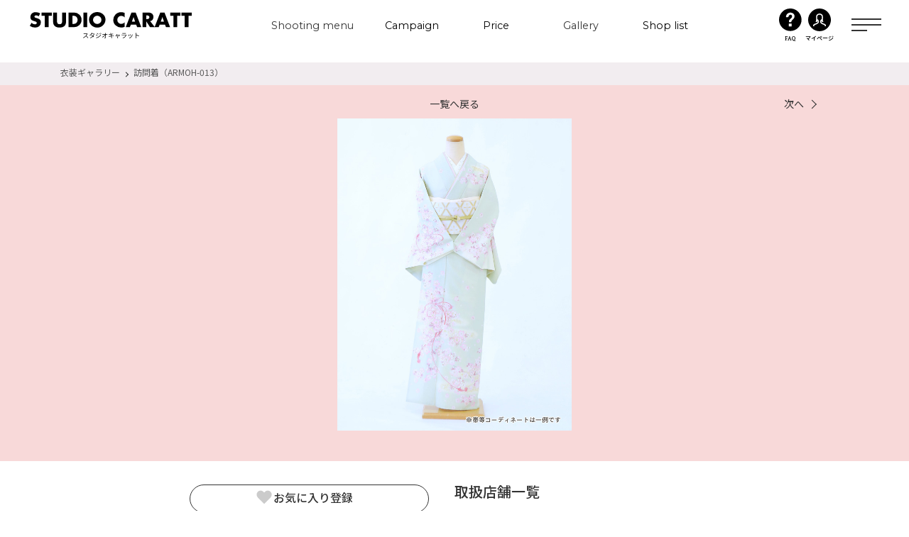

--- FILE ---
content_type: text/html; charset=UTF-8
request_url: https://www.caratt.jp/dress/61414/
body_size: 16694
content:
<!DOCTYPE html>
<!--[if lt IE 7]><html class="no-js lt-ie9 lt-ie8 lt-ie7" prefix="og: http://ogp.me/ns#"><![endif]-->
<!--[if IE 7]><html class="no-js lt-ie9 lt-ie8" prefix="og: http://ogp.me/ns#"><![endif]-->
<!--[if IE 8]><html class="no-js lt-ie9" prefix="og: http://ogp.me/ns#"><![endif]-->
<!--[if gt IE 8]><!-->
<html class="no-js" prefix="og: http://ogp.me/ns#">
<!--<![endif]-->

<head>
  <meta http-equiv="Content-Type" content="text/html; charset=UTF-8">
  <meta name="format-detection" content="telephone=no">
  <meta name="viewport" content="width=device-width,initial-scale=1.0,maximum-scale=1.0,user-scalable=0">
  <!-- Google Tag Manager -->
  <script>
  (function(w, d, s, l, i) {
    w[l] = w[l] || [];
    w[l].push({
      'gtm.start': new Date().getTime(),
      event: 'gtm.js'
    });
    var f = d.getElementsByTagName(s)[0],
      j = d.createElement(s),
      dl = l != 'dataLayer' ? '&l=' + l : '';
    j.async = true;
    j.src = 'https://www.googletagmanager.com/gtm.js?id=' + i + dl;
    f.parentNode.insertBefore(j, f);
  })(window, document, 'script', 'dataLayer', 'GTM-KLLMRP');
  </script> <!-- End Google Tag Manager -->

  <meta http-equiv="X-UA-Compatible" content="IE=edge">
  <meta property="fb:admins" content="">
  <meta name="facebook-domain-verification" content="va9aey9801uombd1mbveia611ah1t5" />
  <meta name="robots" content="noindex" />
  <link rel="shortcut icon" href="https://www.caratt.jp/wp-content/themes/caratt/assets/images/global/favicon.ico">
  <link rel="apple-touch-icon" href="https://www.caratt.jp/wp-content/themes/caratt/assets/images/global/appletouch.png" />
        <style>
/*global2.css*/
@charset "UTF-8";
@import url("https://fonts.googleapis.com/css?family=Yellowtail");
@import url("https://fonts.googleapis.com/css?family=Great+Vibes");
@import url("https://fonts.googleapis.com/css?family=Cormorant:400,600,700");
@import url("https://fonts.googleapis.com/css?family=Lato");

html,
body,
div,
span,
iframe,
h1,
h2,
a,
img,
ul,
li,
header,
nav,
section {
  margin: 0;
  padding: 0;
  border: 0;
  font-size: 100%;
  vertical-align: baseline
}

header,
nav,
section {
  display: block
}

body {
  line-height: 1
}

ul {
  list-style: none
}

html {
  font-size: 62.5%
}

body {
  -webkit-text-size-adjust: 100%;
  text-size-adjust: 100%;
  -webkit-font-smoothing: antialiased;
  -moz-osx-font-smoothing: grayscale;
  font-smoothing: antialiased;
  text-rendering: auto;
  font-family: "游ゴシック Medium", "Yu Gothic Medium", "游ゴシック体", YuGothic, "ヒラギノ角ゴ ProN W3", "Hiragino Kaku Gothic ProN", "メイリオ", Meiryo, sans-serif;
  font-weight: normal;
  color: #333;
  background-color: #fff;
  font-size: 14px;
  font-size: 1.4rem;
  line-height: 1;
  letter-spacing: .12em
}

body a {
  text-decoration: none;
  color: #000
}

body * {
  box-sizing: border-box
}

.swiper-wrapper {
  position: relative;
  width: 100%;
  height: 100%;
  z-index: 1;
  display: -webkit-box;
  display: -ms-flexbox;
  display: flex;
  box-sizing: content-box
}

.swiper-wrapper {
  -webkit-transform: translate3d(0, 0, 0);
  -ms-transform: translate3d(0, 0, 0);
  transform: translate3d(0, 0, 0)
}

.swiper-slide {
  -webkit-flex-shrink: 0;
  -ms-flex: 0 0 auto;
  -ms-flex-negative: 0;
  flex-shrink: 0;
  width: 100%;
  height: 100%;
  position: relative
}

.swiper-pagination {
  position: absolute;
  text-align: center;
  -webkit-transform: translate3d(0, 0, 0);
  -ms-transform: translate3d(0, 0, 0);
  transform: translate3d(0, 0, 0);
  z-index: 10;
  display: block
}

button {
  margin: 0;
  padding: 0;
  background: 0;
  border: 0;
  border-radius: 0;
  outline: 0;
  -webkit-appearance: none;
  -moz-appearance: none;
  appearance: none;
  position: relative
}

.global .swiper-slide img {
  width: 100%;
  height: auto
}

/*renew22_style */

@import "https://fonts.googleapis.com/css2?family=Montserrat:wght@300;400;500;600;700&family=Fira+Sans+Condensed:wght@500&family=Noto+Sans+JP:wght@300;400;500;700;900&family=Noto+Serif+JP:wght@300;400;500;700;900&family=Quattrocento:wght@400;700&family=Zen+Kaku+Gothic+New:wght@500;700&display=swap";
@import "https://fonts.googleapis.com/css2?family=Montserrat:wght@300;400;500;600;700&family=Fira+Sans+Condensed:wght@500&family=Noto+Sans+JP:wght@300;400;500;700;900&family=Noto+Serif+JP:wght@300;400;500;700;900&family=Quattrocento:wght@400;700&family=Zen+Kaku+Gothic+New:wght@500;700&display=swap";

html,
body,
div,
span,
iframe,
h1,
h2,
p,
img,
b,
dl,
dt,
dd,
ul,
li,
header,
nav,
section {
  padding: 0;
  margin: 0;
  font-size: 100%;
  vertical-align: baseline;
  background: transparent;
  border: 0;
  outline: 0
}

body {
  line-height: 1
}

header,
nav,
section {
  display: block
}

nav ul {
  list-style: none
}

a {
  padding: 0;
  margin: 0;
  font-size: 100%;
  vertical-align: baseline;
  background: transparent
}

html {
  font-size: 62.5%
}

.renew22,
header {
  font-family: "Quattrocento", "Montserrat", "Noto Sans JP", "Noto Serif JP", sans-serif, serif, "メイリオ"
}

[class^=renew22] * {
  box-sizing: border-box;
  line-height: 1;
  letter-spacing: 0
}

[class^=renew22] a {
  text-decoration: none
}

@media screen and (max-width:1024px) {
  [class^=renew22] .pc {
    display: none
  }
}

[class^=renew22] .sp {
  display: none
}

@media screen and (max-width:1024px) {
  [class^=renew22] .sp {
    display: block
  }
}

html :where(body) img {
  max-width: none
}

.renew22-header {
  position: fixed;
  top: 0;
  left: 0;
  z-index: 200;
  width: 100%;
  color: #333
}

.renew22-header__inner {
  position: relative;
  display: flex;
  align-items: center;
  justify-content: space-between;
  padding: 0 39px 0 42px;
  background-color: #f7f5f6
}

@media screen and (max-width:1024px) {
  .renew22-header__inner {
    align-items: flex-start;
    padding: 4.5333333333vw 4vw 2.1333333333vw 3.4666666667vw
  }
}

.renew22-header__navigationArea {
  display: flex;
  align-items: center
}

.renew22-header__logo {
  width: 228px
}

@media screen and (max-width:1024px) {
  .renew22-header__logo {
    width: 38.1333333333vw
  }
}

.renew22-header__navigation {
  display: flex;
  margin-left: 90px;
  font-size: 1.6rem;
  font-weight: 400;
  letter-spacing: .02em
}

.renew22-header__item {
  display: flex;
  align-items: center;
  height: 74px
}

.renew22-header__menuLink {
  position: relative;
  width: 9.3055555556vw;
  max-width: 134px;
  height: 1.7rem;
  overflow-y: hidden
}

.renew22-header__item:first-of-type .renew22-header__menuLink {
  width: 12.5vw;
  max-width: 200px
}

.renew22-header__menu {
  position: absolute;
  top: 100%;
  left: 0;
  display: block;
  width: 100%;
  height: 100%;
  font-family: "Montserrat", sans-serif;
  font-size: min(1.1111111111vw, 1.6rem);
  text-align: center
}

.renew22-header__menu--active {
  top: 0
}

.renew22-header__menuJp {
  position: absolute;
  top: -100%;
  left: 0;
  display: block;
  width: 100%;
  height: 100%;
  text-align: center
}

.renew22-header__myPage {
  display: block;
  height: 50px;
  text-align: center
}

.renew22-header__myPageBox {
  display: flex
}

.renew22-header__myPage img {
  width: 32px
}

.renew22-header__myPageText {
  display: block;
  margin-top: 3px;
  font-weight: 500;
  transform: scale(0.8)
}

.renew22-header__myPageText02 {
  display: block;
  margin-top: 3px;
  font-weight: bold;
  transform: scale(0.8)
}

.renew22-header__buttonArea {
  display: flex;
  align-items: center
}

.renew22-header__contactAreaPc,
.renew22-header__contactAreaSp {
  display: none
}

.renew22-header__hamburger {
  position: relative;
  width: 42px;
  height: 22px;
  margin-left: 20px
}

@media screen and (max-width:1024px) {
  .renew22-header__hamburger {
    width: 8.5333333333vw;
    height: 5.8666666667vw;
    margin-left: 0
  }
}

.renew22-header__hamburger::before,
.renew22-header__hamburger::after {
  position: absolute;
  top: 0;
  left: 0;
  display: inline-block;
  width: 100%;
  height: 2px;
  content: "";
  background-color: #333
}

.renew22-header__hamburger::after {
  top: 8px
}

@media screen and (max-width:1024px) {
  .renew22-header__hamburger::after {
    top: 2.1333333333vw
  }
}

.renew22-header__hamburgerBorder {
  position: absolute;
  top: 16px;
  left: 0;
  display: inline-block;
  width: 22px;
  height: 2px;
  background-color: #333
}

@media screen and (max-width:1024px) {
  .renew22-header__hamburgerBorder {
    top: 4.2666666667vw;
    width: 3.2vw
  }
}

.renew22-header__hamburgerNavigation {
  display: none
}

.renew22-hamburgerNavigation {
  height: calc(100vh - 72px);
  padding: 142px 0 106px;
  color: #333;
  background-color: #fff
}

@media screen and (max-width:1024px) {
  .renew22-hamburgerNavigation {
    height: auto;
    padding: 18.4vw 0 0
  }
}

.renew22-hamburgerNavigation__inner {
  display: flex;
  justify-content: space-between;
  width: 98%;
  max-width: 1176px;
  margin: 0 auto;
  font-size: 1.6rem;
  font-weight: 400;
  letter-spacing: 0
}

@media screen and (max-width:1024px) {
  .renew22-hamburgerNavigation__inner {
    flex-direction: column;
    width: 100%;
    font-size: 4.2666666667vw
  }
}

.renew22-hamburgerNavigation__buttonArea {
  padding-bottom: 6.6666666667vw
}

.renew22-hamburgerNavigation__button {
  text-align: center
}

.renew22-hamburgerNavigation__button:not(:first-of-type) {
  margin-top: 13px
}

.renew22-hamburgerNavigation__list {
  width: 26.1111111111vw;
  max-width: 376px
}

@media screen and (max-width:1024px) {
  .renew22-hamburgerNavigation__list {
    display: flex;
    flex-direction: column;
    width: 100%;
    max-width: none
  }
}

@media screen and (max-width:1024px) {
  .renew22-hamburgerNavigation__list:last-of-type {
    border-bottom: 1px solid #ddd
  }
}

.renew22-hamburgerNavigation__item {
  padding: 23px 15px 21px;
  border-top: 1px solid #ddd
}

@media screen and (max-width:1024px) {
  .renew22-hamburgerNavigation__item {
    padding: 4.8vw 4vw
  }
}

.renew22-hamburgerNavigation__item:last-of-type {
  border-bottom: 1px solid #ddd
}

@media screen and (max-width:1024px) {
  .renew22-hamburgerNavigation__item:last-of-type {
    border-bottom: none
  }
}

.renew22-hamburgerNavigation__link {
  position: relative;
  display: block;
  width: 100%;
  font-family: "Noto Sans JP", "メイリオ", sans-serif;
  font-size: 1.6rem;
  text-align: left
}

@media screen and (max-width:1024px) {
  .renew22-hamburgerNavigation__link {
    font-size: 4.2666666667vw
  }
}

.renew22-hamburgerNavigation__link::after {
  position: absolute;
  top: 50%;
  right: .3472222222vw;
  display: inline-block;
  width: 8px;
  height: 8px;
  content: "";
  transform: translateY(-50%) rotate(45deg);
  border-top: 1px solid #333;
  border-right: 1px solid #333
}

@media screen and (max-width:1024px) {
  .renew22-hamburgerNavigation__link::after {
    right: 4.8vw;
    width: 2.1333333333vw;
    height: 2.1333333333vw
  }
}

.renew22-hamburgerNavigation__link--plus::after,
.renew22-hamburgerNavigation__link--plus::before {
  position: absolute;
  top: 50%;
  right: .4166666667vw;
  display: inline-block;
  width: 1px;
  height: 12px;
  content: "";
  background-color: #333;
  border: none;
  transform: translateY(-50%)
}

@media screen and (max-width:1024px) {

  .renew22-hamburgerNavigation__link--plus::after,
  .renew22-hamburgerNavigation__link--plus::before {
    right: 5.0666666667vw;
    height: 3.2vw
  }
}

.renew22-hamburgerNavigation__link--plus::after {
  transform: translateY(-50%) rotate(90deg)
}

.renew22-hamburgerNavigation__subList {
  display: none;
  flex-wrap: wrap;
  justify-content: space-between;
  margin-top: 23px
}

@media screen and (max-width:1024px) {
  .renew22-hamburgerNavigation__subList {
    padding-bottom: 4.8vw;
    margin-top: 8.2666666667vw
  }
}

.renew22-hamburgerNavigation__subItem {
  width: 47%;
  padding-bottom: 7px;
  padding-left: 2px;
  font-family: "Noto Sans JP", "メイリオ", sans-serif;
  font-size: 1.3rem;
  line-height: 1.2307692308;
  letter-spacing: 0;
  border-bottom: 1px solid #ddd
}

@media screen and (max-width:1024px) {
  .renew22-hamburgerNavigation__subItem {
    padding-bottom: 1.8666666667vw;
    padding-left: .5333333333vw;
    font-size: 3.4666666667vw
  }
}

.renew22-hamburgerNavigation__subItem:nth-of-type(n+3) {
  margin-top: 18px
}

@media screen and (max-width:1024px) {
  .renew22-hamburgerNavigation__subItem:nth-of-type(n+3) {
    margin-top: 5.3333333333vw
  }
}

.renew22-headerNavigation {
  position: absolute;
  top: 74px;
  left: 50%;
  display: none;
  width: 88.8888888889vw;
  max-width: 1280px;
  padding: 68px 52px 58px;
  margin: 0 auto;
  font-size: 1.4rem;
  color: #333;
  letter-spacing: 0;
  background-color: #fff;
  border-radius: 25px;
  box-shadow: 0 3px 25px rgba(0, 0, 0, .16);
  transform: translateX(-50%)
}

.renew22-headerNavigation--gallery {
  width: 81.9444444444vw;
  max-width: 1180px;
  padding: 51px 49px 52px
}

.renew22-headerNavigation__list {
  display: flex;
  flex-wrap: wrap
}

.renew22-headerNavigation__item {
  width: 19.0476190476%;
  max-width: 224px;
  padding-bottom: 8px;
  margin-left: 1.1904761905%;
  border-bottom: 1px solid #333
}

.renew22-headerNavigation__item:nth-of-type(n+6) {
  margin-top: 50px
}

.renew22-headerNavigation__item:nth-of-type(5n+1),
.renew22-headerNavigation__item:first-of-type {
  margin-left: 0
}

.renew22-headerNavigation__item--gallery {
  width: 20.7024029575%;
  max-width: 224px
}

.renew22-headerNavigation__item--gallery:not(:first-of-type) {
  margin-left: 3.696857671%
}

.renew22-headerNavigation__text {
  position: relative;
  display: inline-block;
  width: 100%;
  padding-right: 15px
}

.renew22-headerNavigation__text::before {
  position: absolute;
  top: 5px;
  right: 5px;
  display: inline-block;
  width: 5%;
  max-width: 12px;
  height: 2px;
  content: "";
  background-color: #333
}

.renew22-headerNavigation__text::after {
  position: absolute;
  top: 3px;
  right: 5px;
  display: inline-block;
  width: 5px;
  height: 5px;
  content: "";
  border-top: 1px solid #333;
  border-right: 1px solid #333;
  transform: rotate(45deg)
}

.renew22-headerNavigation__image {
  width: 100%;
  padding-bottom: 14px
}

.renew22-ctaButton {
  position: relative;
  display: inline-block;
  width: 254px;
  height: 48px;
  font-family: "Noto Sans JP", "メイリオ", sans-serif;
  font-size: 1.6rem;
  font-weight: 500;
  color: #fff;
  background: linear-gradient(90deg, #fa866b 0%, #f8566f 100%);
  border-radius: 24px
}

@media screen and (max-width:1024px) {
  .renew22-ctaButton {
    width: 74.4vw;
    height: 12.8vw;
    font-size: 4.2666666667vw;
    border-radius: 6.4vw
  }
}

.renew22-ctaButton::before {
  position: absolute;
  top: 0;
  left: 0;
  width: 100%;
  height: 100%;
  content: "";
  background: linear-gradient(90deg, #ed2371 0%, #fa542d 100%);
  border-radius: 24px;
  opacity: 0
}

@media screen and (max-width:1024px) {
  .renew22-ctaButton::before {
    border-radius: 6.4vw
  }
}

.renew22-ctaButton--myPage {
  color: #333;
  background: #fff;
  border: 1px solid #333
}

.renew22-ctaButton__image {
  position: absolute;
  top: 50%;
  left: 8%;
  transform: translateY(-50%)
}

@media screen and (max-width:1024px) {
  .renew22-ctaButton__image {
    left: 7%;
    width: 5.3333333333vw
  }
}

.renew22-ctaButton__text {
  position: absolute;
  top: 50%;
  left: 26%;
  transform: translateY(-50%)
}

@media screen and (max-width:1024px) {
  .renew22-ctaButton__text {
    left: 35%
  }
}

.renew22-ctaButton__note {
  position: absolute;
  top: 50%;
  right: 19%;
  font-size: 1rem;
  transform: translateY(-50%)
}

@media screen and (max-width:1024px) {
  .renew22-ctaButton__note {
    right: 13%;
    font-size: 2.6666666667vw
  }
}

.renew22-ctaButton--followingButton {
  width: 245px;
  height: 74px;
  letter-spacing: 0;
  border-radius: 37px
}

@media screen and (max-width:1024px) {
  .renew22-ctaButton--followingButton {
    width: 44vw;
    height: 13.3333333333vw;
    border-radius: 9.8666666667vw
  }
}

.renew22-ctaButton--followingButton::before {
  border-radius: 37px
}

@media screen and (max-width:1024px) {
  .renew22-ctaButton--followingButton::before {
    border-radius: 9.8666666667vw
  }
}

.renew22-ctaButton--followingButton .renew22-ctaButton__image {
  left: 34px;
  width: 34px
}

@media screen and (max-width:1024px) {
  .renew22-ctaButton--followingButton .renew22-ctaButton__image {
    left: 6.1333333333vw;
    width: 6.4vw
  }
}

.renew22-ctaButton--followingButton .renew22-ctaButton__text {
  top: auto;
  bottom: 7px;
  left: 90px;
  font-size: 2rem
}

@media screen and (max-width:1024px) {
  .renew22-ctaButton--followingButton .renew22-ctaButton__text {
    bottom: 1.0666666667vw;
    left: 17.8666666667vw;
    font-size: 3.7333333333vw
  }
}

.renew22-ctaButton--followingButton .renew22-ctaButton__note {
  top: 23px;
  left: 90px;
  font-size: 1.5rem
}

@media screen and (max-width:1024px) {
  .renew22-ctaButton--followingButton .renew22-ctaButton__note {
    top: 4.2666666667vw;
    left: 17.8666666667vw;
    font-size: 2.6666666667vw
  }
}

.renew22-ctaButton--tel {
  background: #333
}

.renew22-ctaButton--tel .renew22-ctaButton__text {
  left: 18%
}

.renew22-footer__logoImage {
  width: 19.1666666667vw;
  max-width: 276px
}

@media screen and (max-width:1024px) {
  .renew22-footer__logoImage {
    width: 60vw;
    max-width: none
  }
}

.renew22-footerLogo__image {
  width: 100%
}

@media screen and (max-width:1024px) {
  .renew22-footerSns__image {
    width: 8.2666666667vw
  }
}

.renew22-followingButton {
  position: fixed;
  right: 0;
  bottom: 0;
  z-index: 10;
  font-size: 1.7rem;
  visibility: hidden;
  opacity: 0
}

.renew22-followingButton__content {
  display: flex;
  align-items: center;
  justify-content: space-between;
  width: 375px;
  padding: 14px 28px 13px 14px;
  letter-spacing: 0;
  background-color: #fff;
  border-radius: 52px 0 0 52px
}

@media screen and (max-width:1024px) {
  .renew22-followingButton__content {
    width: 100vw;
    padding: 1.3333333333vw 6.4vw 6.4vw;
    font-size: 3.2vw;
    border-radius: 0
  }
}

.renew22-followingButton__link {
  display: flex;
  flex-direction: column;
  align-items: center
}

.renew22-followingButton__link--tel {
  display: none
}

@media screen and (max-width:1024px) {
  .renew22-followingButton__link--tel {
    display: flex
  }
}

.renew22-followingButton__image {
  width: 25px
}

@media screen and (max-width:1024px) {
  .renew22-followingButton__image {
    width: 4.5333333333vw
  }
}

.renew22-followingButton__text {
  margin-top: 15px
}

@media screen and (max-width:1024px) {
  .renew22-followingButton__text {
    margin-top: 3.2vw
  }
}

.renew22-dressGalleryDetail {
  padding: 88px 0 40px;
  background-color: #f7f5f6
}

@media screen and (max-width:1024px) {
  .renew22-dressGalleryDetail {
    padding: 16.8vw 0 10.1333333333vw
  }
}

.renew22-dressGalleryDetail__contentWrapper {
  display: flex;
  justify-content: center;
  width: 58.3333333333vw;
  max-width: 840px;
  margin: 33px auto 0
}

@media screen and (max-width:1024px) {
  .renew22-dressGalleryDetail__contentWrapper {
    display: block;
    width: 91.4666666667vw;
    max-width: none;
    margin-top: 6.4vw
  }
}

.renew22-dressGalleryDetail__shopList {
  margin-left: 4.7619047619%
}

@media screen and (max-width:1024px) {
  .renew22-dressGalleryDetail__shopList {
    margin: 8vw 0 0
  }
}

.renew22-dressGalleryDetailBreadcrumb {
  padding: 8px 0 12px;
  background-color: #f2edf0
}

@media screen and (max-width:1024px) {
  .renew22-dressGalleryDetailBreadcrumb {
    padding: 2.6666666667vw 0 2.4vw
  }
}

.renew22-dressGalleryDetailBreadcrumb__inner {
  display: flex;
  width: 86.6666666667vw;
  max-width: 1248px;
  margin: 0 auto
}

@media screen and (max-width:1024px) {
  .renew22-dressGalleryDetailBreadcrumb__inner {
    width: 91.4666666667vw;
    max-width: none
  }
}

.renew22-dressGalleryDetailBreadcrumb__link,
.renew22-dressGalleryDetailBreadcrumb__current {
  display: block;
  font-family: "Noto Sans JP", "メイリオ", sans-serif;
  font-size: 1.2rem;
  font-weight: normal;
  line-height: 1;
  color: #595959;
  letter-spacing: 0
}

@media screen and (max-width:1024px) {

  .renew22-dressGalleryDetailBreadcrumb__link,
  .renew22-dressGalleryDetailBreadcrumb__current {
    font-size: 3.2vw
  }
}

.renew22-dressGalleryDetailBreadcrumb__link {
  position: relative
}

.renew22-dressGalleryDetailBreadcrumb__link::after {
  position: absolute;
  top: 74%;
  right: -11px;
  display: inline-block;
  width: 4px;
  height: 4px;
  content: "";
  border-top: 1px solid #333;
  border-right: 1px solid #333;
  transform: translateY(-50%) rotate(45deg)
}

@media screen and (max-width:1024px) {
  .renew22-dressGalleryDetailBreadcrumb__link::after {
    top: 62%;
    right: -3.2vw;
    width: 1.0666666667vw;
    height: 1.0666666667vw
  }
}

.renew22-dressGalleryDetailBreadcrumb__current {
  margin-left: 19px
}

@media screen and (max-width:1024px) {
  .renew22-dressGalleryDetailBreadcrumb__current {
    margin-left: 6.1333333333vw
  }
}

.renew22-dressGalleryDetailMv {
  padding: 16px 0 0;
  background-color: #f8d9d9
}

@media screen and (max-width:1024px) {
  .renew22-dressGalleryDetailMv {
    padding: 4vw 0 2.1333333333vw
  }
}

.renew22-dressGalleryDetailMv__inner {
  margin: 0 auto;
  overflow: hidden
}

@media screen and (max-width:1024px) {
  .renew22-dressGalleryDetailMv__inner {
    max-width: none
  }
}

.renew22-dressGalleryDetailMv__imgContainer {
  position: relative;
  width: 100vw;
  margin: 10px auto 0
}

@media screen and (max-width:1024px) {
  .renew22-dressGalleryDetailMv__imgContainer {
    width: 100vw;
    margin-top: 4.5333333333vw
  }
}

.renew22-dressGalleryDetailMv__imgSlideList {
  display: flex
}

.renew22-dressGalleryDetailMv__imgSlideItem {
  width: 27.0138888889vw;
  max-width: 389px;
  padding: 0 8px 0 8px
}

@media screen and (max-width:1024px) {
  .renew22-dressGalleryDetailMv__imgSlideItem {
    max-width: none;
    padding: 0 2.1333333333vw 0 2.1333333333vw
  }
}

.renew22-dressGalleryDetailMv__prevButton,
.renew22-dressGalleryDetailMv__nextButton {
  position: absolute;
  top: 47%;
  z-index: 10;
  width: 64px;
  height: 80px;
  margin: 0;
  background-color: #333;
  opacity: .7;
  transform: translateY(-50%)
}

.renew22-dressGalleryDetailMv__prevButton::before,
.renew22-dressGalleryDetailMv__nextButton::before {
  position: absolute;
  top: 50%;
  width: 17px;
  height: 17px;
  content: "";
  border-top: 2px solid #fff;
  border-right: 2px solid #fff;
  transform: translateY(-50%)
}

.renew22-dressGalleryDetailMv__prevButton {
  left: 0;
  border-radius: 0 40px 40px 0
}

.renew22-dressGalleryDetailMv__prevButton::before {
  left: 25%;
  transform: translateY(-50%) rotate(-135deg)
}

.renew22-dressGalleryDetailMv__nextButton {
  right: 0;
  border-radius: 40px 0 0 40px
}

.renew22-dressGalleryDetailMv__nextButton::before {
  right: 25%;
  transform: translateY(-50%) rotate(45deg)
}

.renew22-dressGalleryDetailMv .swiper-wrapper {
  bottom: 0;
  padding: 0 0 23px
}

@media screen and (max-width:1024px) {
  .renew22-dressGalleryDetailMv .swiper-wrapper {
    padding-bottom: 6.4vw
  }
}

.renew22-dressGalleryDetailMv .swiper-slide img.pc {
  display: block;
  width: 100%;
  height: 34.4444444444vw;
  max-height: 496px;
  -o-object-fit: cover;
  object-fit: cover
}

@media screen and (max-width:1024px) {
  .renew22-dressGalleryDetailMv .swiper-slide img.pc {
    display: none;
    max-height: none
  }
}

.renew22-dressGalleryDetailMv .swiper-slide img.sp {
  display: none
}

@media screen and (max-width:1024px) {
  .renew22-dressGalleryDetailMv .swiper-slide img.sp {
    display: block;
    width: 100%;
    height: 110.1333333333vw;
    -o-object-fit: cover;
    object-fit: cover
  }
}

.renew22-dressGalleryDetailContent {
  width: 26.3888888889vw;
  max-width: 380px;
  background-color: #f7f5f6
}

@media screen and (max-width:1024px) {
  .renew22-dressGalleryDetailContent {
    width: 91.4666666667vw;
    max-width: none
  }
}

.renew22-dressGalleryDetailContent__info:not(:first-of-type) {
  padding-top: 16px;
  margin-top: 16px;
  border-top: 1px solid #ddd
}

@media screen and (max-width:1024px) {
  .renew22-dressGalleryDetailContent__info:not(:first-of-type) {
    padding: 0;
    margin-top: 2.1333333333vw;
    border: 0
  }
}

@media screen and (max-width:1024px) {
  .renew22-dressGalleryDetailContent__comment {
    padding-top: 3.4666666667vw;
    margin-top: 4.2666666667vw;
    border-top: 1px solid #ddd
  }
}

.renew22-dressGalleryDetailContent__term {
  float: left
}

.renew22-dressGalleryDetailContent__term,
.renew22-dressGalleryDetailContent__description,
.renew22-dressGalleryDetailContent__commentText {
  font-family: "Noto Sans JP", "メイリオ", sans-serif;
  font-size: 1.6rem;
  line-height: 1.5;
  color: #333;
  text-align: left;
  letter-spacing: 0
}

@media screen and (max-width:1024px) {

  .renew22-dressGalleryDetailContent__term,
  .renew22-dressGalleryDetailContent__description,
  .renew22-dressGalleryDetailContent__commentText {
    font-size: 4.2666666667vw
  }
}

@media screen and (max-width:1024px) {
  .renew22-dressGalleryDetailContent__commentText {
    line-height: 2
  }
}

.renew22-dressGalleryDetailContent__title {
  display: inline-block;
  font-weight: normal;
  line-height: 1.5
}

.renew22-dressGalleryDetailShopList {
  width: 29.1666666667vw;
  max-width: 420px;
  background-color: #f7f5f6
}

@media screen and (max-width:1024px) {
  .renew22-dressGalleryDetailShopList {
    width: 100%;
    max-width: none
  }
}

.renew22-dressGalleryDetailShopList__title {
  font-family: "Noto Sans JP", "メイリオ", sans-serif;
  font-size: 2rem;
  font-weight: 500;
  line-height: 1;
  color: #333;
  letter-spacing: 0
}

@media screen and (max-width:1024px) {
  .renew22-dressGalleryDetailShopList__title {
    font-size: 4.2666666667vw
  }
}

.renew22-dressGalleryDetailShopList__description {
  margin-top: 8px;
  font-family: "Noto Sans JP", "メイリオ", sans-serif;
  font-size: 1.6rem;
  font-weight: normal;
  line-height: 2;
  color: #333;
  letter-spacing: 0
}

@media screen and (max-width:1024px) {
  .renew22-dressGalleryDetailShopList__description {
    margin-top: 2.9333333333vw;
    font-size: 3.7333333333vw;
    line-height: 1.5
  }
}

.renew22-dressGalleryDetailShopList__shopAreaLists {
  margin-top: 12px
}

@media screen and (max-width:1024px) {
  .renew22-dressGalleryDetailShopList__shopAreaLists {
    margin-top: 4.2666666667vw
  }
}

.renew22-dressGalleryDetailShopList__shopAreaListItem:not(:first-of-type) {
  margin-top: 24px
}

@media screen and (max-width:1024px) {
  .renew22-dressGalleryDetailShopList__shopAreaListItem:not(:first-of-type) {
    margin-top: 6.9333333333vw
  }
}

.renew22-dressGalleryDetailShopList__shopAreaTitle {
  padding: 6px 0 6px 8px;
  font-family: "Noto Sans JP", "メイリオ", sans-serif;
  font-size: 1.4rem;
  font-weight: 500;
  line-height: 1.5;
  color: #fff;
  letter-spacing: 0;
  background: #333
}

@media screen and (max-width:1024px) {
  .renew22-dressGalleryDetailShopList__shopAreaTitle {
    padding: 1.6vw 0 1.6vw 2.1333333333vw;
    font-size: 3.7333333333vw
  }
}

.renew22-dressGalleryDetailShopList__shopListTitle {
  position: relative;
  display: block;
  padding: 16px 0 16px 11px;
  font-family: "Noto Sans JP", "メイリオ", sans-serif;
  font-size: 1.4rem;
  font-weight: normal;
  line-height: 1;
  color: #000;
  letter-spacing: 0;
  border-bottom: 1px solid #ddd
}

@media screen and (max-width:1024px) {
  .renew22-dressGalleryDetailShopList__shopListTitle {
    padding: 4.5333333333vw 0 4vw 1.8666666667vw;
    font-size: 3.7333333333vw
  }
}

.renew22-dressGalleryDetailShopList__shopListTitle::after {
  position: absolute;
  top: 50%;
  right: 14px;
  width: 8px;
  height: 8px;
  content: "";
  border-top: 1px solid #333;
  border-right: 1px solid #333;
  transform: translateY(-50%) rotate(45deg)
}

@media screen and (max-width:1024px) {
  .renew22-dressGalleryDetailShopList__shopListTitle::after {
    right: 2.1333333333vw;
    width: 2.1333333333vw;
    height: 2.1333333333vw
  }
}

.renew22-dressGalleryDetailPageNav {
  position: relative;
  width: 76.9444444444vw;
  max-width: 1108px;
  margin: 0 auto;
  text-align: center
}

@media screen and (max-width:1024px) {
  .renew22-dressGalleryDetailPageNav {
    width: 82.9333333333vw;
    max-width: none
  }
}

.renew22-dressGalleryDetailPageNav__link {
  display: inline-block;
  font-family: "Noto Sans JP", "メイリオ", sans-serif;
  font-size: 1.4rem;
  font-weight: normal;
  line-height: 1.5;
  color: #333;
  letter-spacing: 0
}

@media screen and (max-width:1024px) {
  .renew22-dressGalleryDetailPageNav__link {
    font-size: 3.7333333333vw
  }
}

.renew22-dressGalleryDetailPageNav__link--next {
  position: absolute
}

.renew22-dressGalleryDetailPageNav__link--next::after {
  position: absolute;
  top: 50%;
  display: inline-block;
  width: 8px;
  height: 8px;
  content: "";
  border-top: 1px solid #333;
  border-right: 1px solid #333
}

@media screen and (max-width:1024px) {
  .renew22-dressGalleryDetailPageNav__link--next::after {
    top: 3.2vw;
    width: 2.1333333333vw;
    height: 2.1333333333vw
  }
}

.renew22-dressGalleryDetailPageNav__link--next {
  right: 0
}

.renew22-dressGalleryDetailPageNav__link--next::after {
  right: -16px;
  transform: translateY(-50%) rotate(45deg)
}

@media screen and (max-width:1024px) {
  .renew22-dressGalleryDetailPageNav__link--next::after {
    right: -4.2666666667vw
  }
}

.renew22-dressGalleryDetailFavorite {
  padding-bottom: 44px
}

@media screen and (max-width:1024px) {
  .renew22-dressGalleryDetailFavorite {
    padding-bottom: 9.8666666667vw
  }
}

.renew22-dressGalleryDetailFavorite__button {
  display: flex;
  gap: 13px;
  align-items: center;
  justify-content: center;
  width: 100%;
  padding: 4px 0 8px;
  font-family: "Noto Sans JP", "メイリオ", sans-serif;
  font-size: 1.6rem;
  font-weight: 500;
  color: #333;
  border: 1px solid #333;
  border-radius: 100px
}

@media screen and (max-width:1024px) {
  .renew22-dressGalleryDetailFavorite__button {
    width: 82.9333333333vw;
    padding: 2.1333333333vw 0 2.1333333333vw;
    margin: 0 auto;
    font-size: 4.8vw;
    border-width: .2666666667vw;
    border-radius: 26.6666666667vw
  }
}

.renew22-dressGalleryDetailFavorite__true {
  opacity: 0
}

.renew22-dressGalleryDetailFavorite__icon {
  width: 26px;
  height: 26px;
  background-image: url(/wp-content/themes/caratt/assets/images/renew22//dressGallery/dress_favorite.svg);
  background-position: center center;
  background-size: 100% 100%
}

@media screen and (max-width:1024px) {
  .renew22-dressGalleryDetailFavorite__icon {
    width: 8vw;
    height: 8vw
  }
}

</style>
      <link rel="preload" href="https://www.caratt.jp/wp-content/themes/caratt/assets/css/global2.css" as="style"
    onload="this.onload=null;this.rel='stylesheet'">
  
  <link rel="stylesheet" href="https://www.caratt.jp/wp-content/themes/caratt/caratt/assets/css/global/custom.css?ver=1.5">
      <link rel="stylesheet" href="https://www.caratt.jp/wp-content/themes/caratt/assets/renew22_lib/swiper-bundle.min.css">  <link rel="stylesheet" href="https://www.caratt.jp/wp-content/themes/caratt/assets/renew22_lib/lightbox.min.css">    <link rel="preload" href="https://www.caratt.jp/wp-content/themes/caratt/assets/css/renew22_style.css" as="style"
    onload="this.onload=null;this.rel='stylesheet'">
  
    <meta name='robots' content='noindex, follow' />

	<!-- This site is optimized with the Yoast SEO plugin v24.8.1 - https://yoast.com/wordpress/plugins/seo/ -->
	<title>訪問着（ARMOH-013） ｜衣装ギャラリー｜写真館ならスタジオキャラット</title>
	<meta name="description" content="衣装ギャラリー。ドレスも和装も豊富なレンタル衣装をご用意。七五三、お宮参り、お食い初め、成人式など記念写真の撮影は写真スタジオ、写真館のスタジオキャラット。着付けやメイクも対応しています。撮影時にお客様のスマホで撮影もできます。" />
	<meta property="og:locale" content="ja_JP" />
	<meta property="og:type" content="article" />
	<meta property="og:title" content="訪問着（ARMOH-013） ｜衣装ギャラリー｜写真館ならスタジオキャラット" />
	<meta property="og:description" content="衣装ギャラリー。ドレスも和装も豊富なレンタル衣装をご用意。七五三、お宮参り、お食い初め、成人式など記念写真の撮影は写真スタジオ、写真館のスタジオキャラット。着付けやメイクも対応しています。撮影時にお客様のスマホで撮影もできます。" />
	<meta property="og:url" content="https://www.caratt.jp/dress/61414/" />
	<meta property="og:site_name" content="スタジオキャラット｜七五三・お宮参り・成人式・マタニティフォトの写真撮影" />
	<meta property="og:image" content="https://www.caratt.jp/wp-content/uploads/2022/04/ARMOH-013.jpg" />
	<meta property="og:image:width" content="640" />
	<meta property="og:image:height" content="854" />
	<meta property="og:image:type" content="image/jpeg" />
	<meta name="twitter:card" content="summary_large_image" />
	<script type="application/ld+json" class="yoast-schema-graph">{"@context":"https://schema.org","@graph":[{"@type":"WebPage","@id":"https://www.caratt.jp/dress/61414/","url":"https://www.caratt.jp/dress/61414/","name":"訪問着（ARMOH-013） ｜衣装ギャラリー｜写真館ならスタジオキャラット","isPartOf":{"@id":"https://www.caratt.jp/#website"},"primaryImageOfPage":{"@id":"https://www.caratt.jp/dress/61414/#primaryimage"},"image":{"@id":"https://www.caratt.jp/dress/61414/#primaryimage"},"thumbnailUrl":"https://www.caratt.jp/wp-content/uploads/2022/04/ARMOH-013.jpg","datePublished":"2022-04-12T04:51:14+00:00","description":"衣装ギャラリー。ドレスも和装も豊富なレンタル衣装をご用意。七五三、お宮参り、お食い初め、成人式など記念写真の撮影は写真スタジオ、写真館のスタジオキャラット。着付けやメイクも対応しています。撮影時にお客様のスマホで撮影もできます。","breadcrumb":{"@id":"https://www.caratt.jp/dress/61414/#breadcrumb"},"inLanguage":"ja","potentialAction":[{"@type":"ReadAction","target":["https://www.caratt.jp/dress/61414/"]}]},{"@type":"ImageObject","inLanguage":"ja","@id":"https://www.caratt.jp/dress/61414/#primaryimage","url":"https://www.caratt.jp/wp-content/uploads/2022/04/ARMOH-013.jpg","contentUrl":"https://www.caratt.jp/wp-content/uploads/2022/04/ARMOH-013.jpg","width":640,"height":854,"caption":"母親着物"},{"@type":"BreadcrumbList","@id":"https://www.caratt.jp/dress/61414/#breadcrumb","itemListElement":[{"@type":"ListItem","position":1,"name":"ホーム","item":"https://www.caratt.jp/"},{"@type":"ListItem","position":2,"name":"衣装ギャラリー","item":"https://www.caratt.jp/dress/"},{"@type":"ListItem","position":3,"name":"訪問着（ARMOH-013）"}]},{"@type":"WebSite","@id":"https://www.caratt.jp/#website","url":"https://www.caratt.jp/","name":"スタジオキャラット｜七五三・お宮参り・成人式・マタニティフォトの写真撮影","description":"赤ちゃん・子供・家族写真の撮影ならスタジオキャラット","potentialAction":[{"@type":"SearchAction","target":{"@type":"EntryPoint","urlTemplate":"https://www.caratt.jp/?s={search_term_string}"},"query-input":{"@type":"PropertyValueSpecification","valueRequired":true,"valueName":"search_term_string"}}],"inLanguage":"ja"}]}</script>
	<!-- / Yoast SEO plugin. -->


<link rel='stylesheet' id='wp-block-library-css' href='https://www.caratt.jp/wp-includes/css/dist/block-library/style.min.css?ver=6.6.4' type='text/css' media='all' />
<style id='classic-theme-styles-inline-css' type='text/css'>
/*! This file is auto-generated */
.wp-block-button__link{color:#fff;background-color:#32373c;border-radius:9999px;box-shadow:none;text-decoration:none;padding:calc(.667em + 2px) calc(1.333em + 2px);font-size:1.125em}.wp-block-file__button{background:#32373c;color:#fff;text-decoration:none}
</style>
<style id='global-styles-inline-css' type='text/css'>
:root{--wp--preset--aspect-ratio--square: 1;--wp--preset--aspect-ratio--4-3: 4/3;--wp--preset--aspect-ratio--3-4: 3/4;--wp--preset--aspect-ratio--3-2: 3/2;--wp--preset--aspect-ratio--2-3: 2/3;--wp--preset--aspect-ratio--16-9: 16/9;--wp--preset--aspect-ratio--9-16: 9/16;--wp--preset--color--black: #000000;--wp--preset--color--cyan-bluish-gray: #abb8c3;--wp--preset--color--white: #ffffff;--wp--preset--color--pale-pink: #f78da7;--wp--preset--color--vivid-red: #cf2e2e;--wp--preset--color--luminous-vivid-orange: #ff6900;--wp--preset--color--luminous-vivid-amber: #fcb900;--wp--preset--color--light-green-cyan: #7bdcb5;--wp--preset--color--vivid-green-cyan: #00d084;--wp--preset--color--pale-cyan-blue: #8ed1fc;--wp--preset--color--vivid-cyan-blue: #0693e3;--wp--preset--color--vivid-purple: #9b51e0;--wp--preset--gradient--vivid-cyan-blue-to-vivid-purple: linear-gradient(135deg,rgba(6,147,227,1) 0%,rgb(155,81,224) 100%);--wp--preset--gradient--light-green-cyan-to-vivid-green-cyan: linear-gradient(135deg,rgb(122,220,180) 0%,rgb(0,208,130) 100%);--wp--preset--gradient--luminous-vivid-amber-to-luminous-vivid-orange: linear-gradient(135deg,rgba(252,185,0,1) 0%,rgba(255,105,0,1) 100%);--wp--preset--gradient--luminous-vivid-orange-to-vivid-red: linear-gradient(135deg,rgba(255,105,0,1) 0%,rgb(207,46,46) 100%);--wp--preset--gradient--very-light-gray-to-cyan-bluish-gray: linear-gradient(135deg,rgb(238,238,238) 0%,rgb(169,184,195) 100%);--wp--preset--gradient--cool-to-warm-spectrum: linear-gradient(135deg,rgb(74,234,220) 0%,rgb(151,120,209) 20%,rgb(207,42,186) 40%,rgb(238,44,130) 60%,rgb(251,105,98) 80%,rgb(254,248,76) 100%);--wp--preset--gradient--blush-light-purple: linear-gradient(135deg,rgb(255,206,236) 0%,rgb(152,150,240) 100%);--wp--preset--gradient--blush-bordeaux: linear-gradient(135deg,rgb(254,205,165) 0%,rgb(254,45,45) 50%,rgb(107,0,62) 100%);--wp--preset--gradient--luminous-dusk: linear-gradient(135deg,rgb(255,203,112) 0%,rgb(199,81,192) 50%,rgb(65,88,208) 100%);--wp--preset--gradient--pale-ocean: linear-gradient(135deg,rgb(255,245,203) 0%,rgb(182,227,212) 50%,rgb(51,167,181) 100%);--wp--preset--gradient--electric-grass: linear-gradient(135deg,rgb(202,248,128) 0%,rgb(113,206,126) 100%);--wp--preset--gradient--midnight: linear-gradient(135deg,rgb(2,3,129) 0%,rgb(40,116,252) 100%);--wp--preset--font-size--small: 13px;--wp--preset--font-size--medium: 20px;--wp--preset--font-size--large: 36px;--wp--preset--font-size--x-large: 42px;--wp--preset--spacing--20: 0.44rem;--wp--preset--spacing--30: 0.67rem;--wp--preset--spacing--40: 1rem;--wp--preset--spacing--50: 1.5rem;--wp--preset--spacing--60: 2.25rem;--wp--preset--spacing--70: 3.38rem;--wp--preset--spacing--80: 5.06rem;--wp--preset--shadow--natural: 6px 6px 9px rgba(0, 0, 0, 0.2);--wp--preset--shadow--deep: 12px 12px 50px rgba(0, 0, 0, 0.4);--wp--preset--shadow--sharp: 6px 6px 0px rgba(0, 0, 0, 0.2);--wp--preset--shadow--outlined: 6px 6px 0px -3px rgba(255, 255, 255, 1), 6px 6px rgba(0, 0, 0, 1);--wp--preset--shadow--crisp: 6px 6px 0px rgba(0, 0, 0, 1);}:where(.is-layout-flex){gap: 0.5em;}:where(.is-layout-grid){gap: 0.5em;}body .is-layout-flex{display: flex;}.is-layout-flex{flex-wrap: wrap;align-items: center;}.is-layout-flex > :is(*, div){margin: 0;}body .is-layout-grid{display: grid;}.is-layout-grid > :is(*, div){margin: 0;}:where(.wp-block-columns.is-layout-flex){gap: 2em;}:where(.wp-block-columns.is-layout-grid){gap: 2em;}:where(.wp-block-post-template.is-layout-flex){gap: 1.25em;}:where(.wp-block-post-template.is-layout-grid){gap: 1.25em;}.has-black-color{color: var(--wp--preset--color--black) !important;}.has-cyan-bluish-gray-color{color: var(--wp--preset--color--cyan-bluish-gray) !important;}.has-white-color{color: var(--wp--preset--color--white) !important;}.has-pale-pink-color{color: var(--wp--preset--color--pale-pink) !important;}.has-vivid-red-color{color: var(--wp--preset--color--vivid-red) !important;}.has-luminous-vivid-orange-color{color: var(--wp--preset--color--luminous-vivid-orange) !important;}.has-luminous-vivid-amber-color{color: var(--wp--preset--color--luminous-vivid-amber) !important;}.has-light-green-cyan-color{color: var(--wp--preset--color--light-green-cyan) !important;}.has-vivid-green-cyan-color{color: var(--wp--preset--color--vivid-green-cyan) !important;}.has-pale-cyan-blue-color{color: var(--wp--preset--color--pale-cyan-blue) !important;}.has-vivid-cyan-blue-color{color: var(--wp--preset--color--vivid-cyan-blue) !important;}.has-vivid-purple-color{color: var(--wp--preset--color--vivid-purple) !important;}.has-black-background-color{background-color: var(--wp--preset--color--black) !important;}.has-cyan-bluish-gray-background-color{background-color: var(--wp--preset--color--cyan-bluish-gray) !important;}.has-white-background-color{background-color: var(--wp--preset--color--white) !important;}.has-pale-pink-background-color{background-color: var(--wp--preset--color--pale-pink) !important;}.has-vivid-red-background-color{background-color: var(--wp--preset--color--vivid-red) !important;}.has-luminous-vivid-orange-background-color{background-color: var(--wp--preset--color--luminous-vivid-orange) !important;}.has-luminous-vivid-amber-background-color{background-color: var(--wp--preset--color--luminous-vivid-amber) !important;}.has-light-green-cyan-background-color{background-color: var(--wp--preset--color--light-green-cyan) !important;}.has-vivid-green-cyan-background-color{background-color: var(--wp--preset--color--vivid-green-cyan) !important;}.has-pale-cyan-blue-background-color{background-color: var(--wp--preset--color--pale-cyan-blue) !important;}.has-vivid-cyan-blue-background-color{background-color: var(--wp--preset--color--vivid-cyan-blue) !important;}.has-vivid-purple-background-color{background-color: var(--wp--preset--color--vivid-purple) !important;}.has-black-border-color{border-color: var(--wp--preset--color--black) !important;}.has-cyan-bluish-gray-border-color{border-color: var(--wp--preset--color--cyan-bluish-gray) !important;}.has-white-border-color{border-color: var(--wp--preset--color--white) !important;}.has-pale-pink-border-color{border-color: var(--wp--preset--color--pale-pink) !important;}.has-vivid-red-border-color{border-color: var(--wp--preset--color--vivid-red) !important;}.has-luminous-vivid-orange-border-color{border-color: var(--wp--preset--color--luminous-vivid-orange) !important;}.has-luminous-vivid-amber-border-color{border-color: var(--wp--preset--color--luminous-vivid-amber) !important;}.has-light-green-cyan-border-color{border-color: var(--wp--preset--color--light-green-cyan) !important;}.has-vivid-green-cyan-border-color{border-color: var(--wp--preset--color--vivid-green-cyan) !important;}.has-pale-cyan-blue-border-color{border-color: var(--wp--preset--color--pale-cyan-blue) !important;}.has-vivid-cyan-blue-border-color{border-color: var(--wp--preset--color--vivid-cyan-blue) !important;}.has-vivid-purple-border-color{border-color: var(--wp--preset--color--vivid-purple) !important;}.has-vivid-cyan-blue-to-vivid-purple-gradient-background{background: var(--wp--preset--gradient--vivid-cyan-blue-to-vivid-purple) !important;}.has-light-green-cyan-to-vivid-green-cyan-gradient-background{background: var(--wp--preset--gradient--light-green-cyan-to-vivid-green-cyan) !important;}.has-luminous-vivid-amber-to-luminous-vivid-orange-gradient-background{background: var(--wp--preset--gradient--luminous-vivid-amber-to-luminous-vivid-orange) !important;}.has-luminous-vivid-orange-to-vivid-red-gradient-background{background: var(--wp--preset--gradient--luminous-vivid-orange-to-vivid-red) !important;}.has-very-light-gray-to-cyan-bluish-gray-gradient-background{background: var(--wp--preset--gradient--very-light-gray-to-cyan-bluish-gray) !important;}.has-cool-to-warm-spectrum-gradient-background{background: var(--wp--preset--gradient--cool-to-warm-spectrum) !important;}.has-blush-light-purple-gradient-background{background: var(--wp--preset--gradient--blush-light-purple) !important;}.has-blush-bordeaux-gradient-background{background: var(--wp--preset--gradient--blush-bordeaux) !important;}.has-luminous-dusk-gradient-background{background: var(--wp--preset--gradient--luminous-dusk) !important;}.has-pale-ocean-gradient-background{background: var(--wp--preset--gradient--pale-ocean) !important;}.has-electric-grass-gradient-background{background: var(--wp--preset--gradient--electric-grass) !important;}.has-midnight-gradient-background{background: var(--wp--preset--gradient--midnight) !important;}.has-small-font-size{font-size: var(--wp--preset--font-size--small) !important;}.has-medium-font-size{font-size: var(--wp--preset--font-size--medium) !important;}.has-large-font-size{font-size: var(--wp--preset--font-size--large) !important;}.has-x-large-font-size{font-size: var(--wp--preset--font-size--x-large) !important;}
:where(.wp-block-post-template.is-layout-flex){gap: 1.25em;}:where(.wp-block-post-template.is-layout-grid){gap: 1.25em;}
:where(.wp-block-columns.is-layout-flex){gap: 2em;}:where(.wp-block-columns.is-layout-grid){gap: 2em;}
:root :where(.wp-block-pullquote){font-size: 1.5em;line-height: 1.6;}
</style>
<style id='akismet-widget-style-inline-css' type='text/css'>

			.a-stats {
				--akismet-color-mid-green: #357b49;
				--akismet-color-white: #fff;
				--akismet-color-light-grey: #f6f7f7;

				max-width: 350px;
				width: auto;
			}

			.a-stats * {
				all: unset;
				box-sizing: border-box;
			}

			.a-stats strong {
				font-weight: 600;
			}

			.a-stats a.a-stats__link,
			.a-stats a.a-stats__link:visited,
			.a-stats a.a-stats__link:active {
				background: var(--akismet-color-mid-green);
				border: none;
				box-shadow: none;
				border-radius: 8px;
				color: var(--akismet-color-white);
				cursor: pointer;
				display: block;
				font-family: -apple-system, BlinkMacSystemFont, 'Segoe UI', 'Roboto', 'Oxygen-Sans', 'Ubuntu', 'Cantarell', 'Helvetica Neue', sans-serif;
				font-weight: 500;
				padding: 12px;
				text-align: center;
				text-decoration: none;
				transition: all 0.2s ease;
			}

			/* Extra specificity to deal with TwentyTwentyOne focus style */
			.widget .a-stats a.a-stats__link:focus {
				background: var(--akismet-color-mid-green);
				color: var(--akismet-color-white);
				text-decoration: none;
			}

			.a-stats a.a-stats__link:hover {
				filter: brightness(110%);
				box-shadow: 0 4px 12px rgba(0, 0, 0, 0.06), 0 0 2px rgba(0, 0, 0, 0.16);
			}

			.a-stats .count {
				color: var(--akismet-color-white);
				display: block;
				font-size: 1.5em;
				line-height: 1.4;
				padding: 0 13px;
				white-space: nowrap;
			}
		
</style>
<link rel="https://api.w.org/" href="https://www.caratt.jp/wp-json/" /><link rel="EditURI" type="application/rsd+xml" title="RSD" href="https://www.caratt.jp/xmlrpc.php?rsd" />
<link rel='shortlink' href='https://www.caratt.jp/?p=61414' />
<link rel="alternate" title="oEmbed (JSON)" type="application/json+oembed" href="https://www.caratt.jp/wp-json/oembed/1.0/embed?url=https%3A%2F%2Fwww.caratt.jp%2Fdress%2F61414%2F" />
<link rel="alternate" title="oEmbed (XML)" type="text/xml+oembed" href="https://www.caratt.jp/wp-json/oembed/1.0/embed?url=https%3A%2F%2Fwww.caratt.jp%2Fdress%2F61414%2F&#038;format=xml" />
	<style>
		.class_gwp_my_template_file {
			cursor:help;
		}
	</style>
	<noscript><style id="rocket-lazyload-nojs-css">.rll-youtube-player, [data-lazy-src]{display:none !important;}</style></noscript>
</head>

<body class="global">
  <!-- Google Tag Manager (noscript) --> <noscript><iframe src="https://www.googletagmanager.com/ns.html?id=GTM-KLLMRP"
      height="0" width="0" style="display:none;visibility:hidden"></iframe></noscript>
  <!-- End Google Tag Manager (noscript) -->

  <div id="fb-root"></div>
  <script>
  (function(d, s, id) {
    var js, fjs = d.getElementsByTagName(s)[0];
    if (d.getElementById(id)) return;
    js = d.createElement(s);
    js.id = id;
    js.src = "//connect.facebook.net/ja_JP/sdk.js#xfbml=1&version=v2.6";
    fjs.parentNode.insertBefore(js, fjs);
  }(document, 'script', 'facebook-jssdk'));
  </script>
<!-- Meta Pixel Code -->
<script>
! function(f, b, e, v, n, t, s) {
  if (f.fbq) return;
  n = f.fbq = function() {
    n.callMethod ?
      n.callMethod.apply(n, arguments) : n.queue.push(arguments)
  };
  if (!f._fbq) f._fbq = n;
  n.push = n;
  n.loaded = !0;
  n.version = '2.0';
  n.queue = [];
  t = b.createElement(e);
  t.async = !0;
  t.src = v;
  s = b.getElementsByTagName(e)[0];
  s.parentNode.insertBefore(t, s)
}(window, document, 'script',
  'https://connect.facebook.net/en_US/fbevents.js');
fbq('init', '734456297474976');
fbq('track', 'PageView');
</script>
<noscript><img height="1" width="1" style="display:none"
    src="https://www.facebook.com/tr?id=734456297474976&ev=PageView&noscript=1" /></noscript>
<!-- End Meta Pixel Code -->
<style>
.clsimg {
  max-width: 100%;
  height: auto;
}

</style>
<header class="renew22-header" data-js-hamburger="header">
  <div class="renew22-header__inner">
    <div class="renew22-header__navigationArea">
            <a href="https://www.caratt.jp"><img class="renew22-header__logo" src="data:image/svg+xml,%3Csvg%20xmlns='http://www.w3.org/2000/svg'%20viewBox='0%200%200%200'%3E%3C/svg%3E"
          alt="写真スタジオ・写真館はスタジオキャラット" data-lazy-src="https://www.caratt.jp/wp-content/themes/caratt/assets/images/renew22/common/logo.svg" /><noscript><img class="renew22-header__logo" src="https://www.caratt.jp/wp-content/themes/caratt/assets/images/renew22/common/logo.svg"
          alt="写真スタジオ・写真館はスタジオキャラット" /></noscript></a>
            <nav class="pc">
        <ul class="renew22-header__navigation">
          <li class="renew22-header__item" data-js-header-nav-link="shootingMenu">
            <div class="renew22-header__menuLink"><span class="renew22-header__menu renew22-header__menu--active"
                data-js-header-nav-text="shootingMenu">Shooting menu</span><span class="renew22-header__menuJp"
                data-js-header-nav-text-jp="shootingMenu">撮影メニュー</span></div>
            <nav class="renew22-headerNavigation" data-js-header-nav="shootingMenu">
              <ul class="renew22-headerNavigation__list">
                <li class="renew22-headerNavigation__item"><a href="https://www.caratt.jp/menu/shichigosan/"><span
                      class="renew22-headerNavigation__text">七五三</span></a></li>
                <li class="renew22-headerNavigation__item"><a href="https://www.caratt.jp/menu/graduation/"><span
                      class="renew22-headerNavigation__text">卒入園・卒入学</span></a></li>
                <li class="renew22-headerNavigation__item"><a href="https://www.caratt.jp/menu/omiyamairi/"><span
                      class="renew22-headerNavigation__text">お宮参り・百日祝い</span></a></li>
                <li class="renew22-headerNavigation__item"><a href="https://www.caratt.jp/menu/sekku/"><span
                      class="renew22-headerNavigation__text">桃の節句・端午の節句</span></a></li>
                <li class="renew22-headerNavigation__item"><a href="https://www.caratt.jp/menu/birthday/"><span
                      class="renew22-headerNavigation__text">バースデー・ハーフバースデー</span></a></li>
                <li class="renew22-headerNavigation__item"><a href="https://www.caratt.jp/menu/totose/"><span
                      class="renew22-headerNavigation__text">1/2成人式・十歳の祝い</span></a></li>
                <li class="renew22-headerNavigation__item"><a href="https://www.caratt.jp/menu/jusanmairi/"><span
                      class="renew22-headerNavigation__text">十三参り</span></a></li>
                <li class="renew22-headerNavigation__item"><a href="https://www.caratt.jp/menu/hakama/"><span
                      class="renew22-headerNavigation__text">卒業式・袴</span></a></li>
                <li class="renew22-headerNavigation__item"><a href="https://www.caratt.jp/menu/furisode/"><span
                      class="renew22-headerNavigation__text">成人式・振袖</span></a></li>
                <li class="renew22-headerNavigation__item"><a href="https://www.caratt.jp/menu/anniversary/"><span
                      class="renew22-headerNavigation__text">記念撮影</span></a></li>
                <li class="renew22-headerNavigation__item"><a href="https://www.caratt.jp/menu/maternity-photo/"><span
                      class="renew22-headerNavigation__text">マタニティ</span></a></li>
                <li class="renew22-headerNavigation__item"><a href="/proof/"><span
                      class="renew22-headerNavigation__text">証明写真</span></a></li>
                <li class="renew22-headerNavigation__item"><a href="https://www.caratt.jp/concept_studio/"><span
                      class="renew22-headerNavigation__text">コンセプトスタジオ</span></a></li>
                <li class="renew22-headerNavigation__item"><a href="https://www.caratt.jp/kids/location/"><span
                      class="renew22-headerNavigation__text">出張撮影</span></a></li>
              </ul>
            </nav>
          </li>
          <li class="renew22-header__item" data-js-header-nav-link="campaign"><a class="renew22-header__menuLink"
              href="/campaign-list/"><span class="renew22-header__menu renew22-header__menu--active"
                data-js-header-nav-text="campaign"> Campaign</span><span class="renew22-header__menuJp"
                data-js-header-nav-text-jp="campaign">キャンペーン</span></a>
          </li>
          <li class="renew22-header__item" data-js-header-nav-link="price"><a class="renew22-header__menuLink"
              href="https://www.caratt.jp/price/"><span class="renew22-header__menu renew22-header__menu--active"
                data-js-header-nav-text="price"> Price</span><span class="renew22-header__menuJp"
                data-js-header-nav-text-jp="price">料金</span></a>
          </li>
          <li class="renew22-header__item" data-js-header-nav-link="gallery">
            <div class="renew22-header__menuLink"><span class="renew22-header__menu renew22-header__menu--active"
                data-js-header-nav-text="gallery">Gallery</span><span class="renew22-header__menuJp"
                data-js-header-nav-text-jp="gallery">ギャラリー</span></div>
            <nav class="renew22-headerNavigation renew22-headerNavigation--gallery" data-js-header-nav="gallery">
              <ul class="renew22-headerNavigation__list">
                <li class="renew22-headerNavigation__item renew22-headerNavigation__item--gallery"><a
                    href="https://www.caratt.jp/dress-gallery/"><img class="renew22-headerNavigation__image"
                      src="data:image/svg+xml,%3Csvg%20xmlns='http://www.w3.org/2000/svg'%20viewBox='0%200%200%200'%3E%3C/svg%3E" alt="衣装ギャラリー" data-lazy-src="https://www.caratt.jp/wp-content/themes/caratt/assets/images/renew22/header/gallery_01.png" /><noscript><img class="renew22-headerNavigation__image"
                      src="https://www.caratt.jp/wp-content/themes/caratt/assets/images/renew22/header/gallery_01.png" alt="衣装ギャラリー" /></noscript><span
                      class="renew22-headerNavigation__text">衣装ギャラリー</span></a></li>
                <li class="renew22-headerNavigation__item renew22-headerNavigation__item--gallery"><a
                    href="https://www.caratt.jp/hairarrange/"><img class="renew22-headerNavigation__image"
                      src="data:image/svg+xml,%3Csvg%20xmlns='http://www.w3.org/2000/svg'%20viewBox='0%200%200%200'%3E%3C/svg%3E" alt="ヘアアレンジギャラリー" data-lazy-src="https://www.caratt.jp/wp-content/themes/caratt/assets/images/renew22/header/gallery_02.jpeg" /><noscript><img class="renew22-headerNavigation__image"
                      src="https://www.caratt.jp/wp-content/themes/caratt/assets/images/renew22/header/gallery_02.jpeg" alt="ヘアアレンジギャラリー" /></noscript><span
                      class="renew22-headerNavigation__text">ヘアアレンジギャラリー</span></a></li>
                <li class="renew22-headerNavigation__item renew22-headerNavigation__item--gallery"><a
                    href="https://www.caratt.jp/photo-gallery/"><img class="renew22-headerNavigation__image"
                      src="data:image/svg+xml,%3Csvg%20xmlns='http://www.w3.org/2000/svg'%20viewBox='0%200%200%200'%3E%3C/svg%3E" alt="撮影ギャラリー" data-lazy-src="https://www.caratt.jp/wp-content/themes/caratt/assets/images/renew22/header/gallery_03.png" /><noscript><img class="renew22-headerNavigation__image"
                      src="https://www.caratt.jp/wp-content/themes/caratt/assets/images/renew22/header/gallery_03.png" alt="撮影ギャラリー" /></noscript><span
                      class="renew22-headerNavigation__text">撮影ギャラリー</span></a></li>
                <li class="renew22-headerNavigation__item renew22-headerNavigation__item--gallery"><a
                    href="https://www.caratt.jp/studio-gallery/"><img class="renew22-headerNavigation__image"
                      src="data:image/svg+xml,%3Csvg%20xmlns='http://www.w3.org/2000/svg'%20viewBox='0%200%200%200'%3E%3C/svg%3E" alt="スタジオギャラリー" data-lazy-src="https://www.caratt.jp/wp-content/themes/caratt/assets/images/renew22/header/gallery_04.png" /><noscript><img class="renew22-headerNavigation__image"
                      src="https://www.caratt.jp/wp-content/themes/caratt/assets/images/renew22/header/gallery_04.png" alt="スタジオギャラリー" /></noscript><span
                      class="renew22-headerNavigation__text">スタジオギャラリー</span></a></li>
              </ul>
            </nav>
          </li>
          <li class="renew22-header__item" data-js-header-nav-link="store"><a class="renew22-header__menuLink"
              href="https://www.caratt.jp/store-list/"><span class="renew22-header__menu renew22-header__menu--active"
                data-js-header-nav-text="store">Shop list</span><span class="renew22-header__menuJp"
                data-js-header-nav-text-jp="store">店舗一覧</span></a>
          </li>
        </ul>
      </nav>
    </div>
    <div class="renew22-header__buttonArea">
      <div class="renew22-header__contactAreaPc"><a class="renew22-header__contactLink" href="https://reserve.caratt.jp/codot/caratt/request/"
          Onclick="ga('send', 'event', 'head', 'request_click', 'pc', true);" target="_blank"
          rel="noopener noreferrer">資料請求</a><a class="renew22-header__contactLink" href="https://forms.gle/8tqgoJpnK6yYAdTK9">撮影後のお問い合わせ</a>
        <div class="renew22-header__contactWeb"><a class="renew22-ctaButton" href="https://reserve.caratt.jp/codot/caratt/reserve/"
            Onclick="ga('send', 'event', 'head', 'reserve_click', 'pc', true);" target="_blank"
            rel="noopener noreferrer"><img class="renew22-ctaButton__image"
              src="data:image/svg+xml,%3Csvg%20xmlns='http://www.w3.org/2000/svg'%20viewBox='0%200%200%200'%3E%3C/svg%3E" alt="Web予約" data-lazy-src="https://www.caratt.jp/wp-content/themes/caratt/assets/images/renew22/common/webReservation.svg" /><noscript><img class="renew22-ctaButton__image"
              src="https://www.caratt.jp/wp-content/themes/caratt/assets/images/renew22/common/webReservation.svg" alt="Web予約" /></noscript>
            <span class="renew22-ctaButton__text" style="top:24%;font-size:.6em;">平日予約がお得</span><span
              class="renew22-ctaButton__text">Web予約</span><span class="renew22-ctaButton__note">［24時間受付］</span></a>
        </div>
      </div>
      <div class="pc">
        <div class="renew22-header__myPageBox">
          <a class="renew22-header__myPage" href="/faq/"
            Onclick="ga('send', 'event', 'head', 'mypage_click', 'pc', true);">
            <img src="data:image/svg+xml,%3Csvg%20xmlns='http://www.w3.org/2000/svg'%20viewBox='0%200%200%200'%3E%3C/svg%3E" alt="よくある質問" data-lazy-src="https://www.caratt.jp/wp_page_css/images/icon/FAQIcon.svg" /><noscript><img src="https://www.caratt.jp/wp_page_css/images/icon/FAQIcon.svg" alt="よくある質問" /></noscript>
            <span class="renew22-header__myPageText02">FAQ</span>
          </a>
          <a class="renew22-header__myPage" href="https://reserve.caratt.jp/codot/caratt/mypage/"
            Onclick="ga('send', 'event', 'head', 'mypage_click', 'pc', true);">
            <img src="data:image/svg+xml,%3Csvg%20xmlns='http://www.w3.org/2000/svg'%20viewBox='0%200%200%200'%3E%3C/svg%3E" alt="マイページ" data-lazy-src="https://www.caratt.jp/wp_page_css/images/icon/myPageIcon.svg" /><noscript><img src="https://www.caratt.jp/wp_page_css/images/icon/myPageIcon.svg" alt="マイページ" /></noscript>
            <span class="renew22-header__myPageText">マイページ</span>
          </a>
        </div>
      </div>
      <button class="renew22-header__hamburger" type="button" data-js-hamburger="button"><span
          class="renew22-header__hamburgerBorder"></span></button>
    </div>
  </div>
  <div class="renew22-header__hamburgerNavigation">
    <nav class="renew22-hamburgerNavigation">
      <div class="renew22-hamburgerNavigation__inner">
        <div class="sp renew22-hamburgerNavigation__buttonArea">
          <div class="renew22-hamburgerNavigation__button"><a class="renew22-ctaButton" href="https://reserve.caratt.jp/codot/caratt/reserve/"
              Onclick="ga('send', 'event', 'head', 'reserve_click', 'sp', true);" target="_blank"
              rel="noopener noreferrer"><img class="renew22-ctaButton__image"
                src="data:image/svg+xml,%3Csvg%20xmlns='http://www.w3.org/2000/svg'%20viewBox='0%200%200%200'%3E%3C/svg%3E" alt="Web予約" data-lazy-src="https://www.caratt.jp/wp-content/themes/caratt/assets/images/renew22/common/webReservation.svg" /><noscript><img class="renew22-ctaButton__image"
                src="https://www.caratt.jp/wp-content/themes/caratt/assets/images/renew22/common/webReservation.svg" alt="Web予約" /></noscript>
              <span class="renew22-ctaButton__text" style="left:18%;font-size:.6em;">平日がお得！</span><span
                class="renew22-ctaButton__text">Web予約</span><span class="renew22-ctaButton__note">［24時間受付］</span></a>
          </div>
          <div class="renew22-hamburgerNavigation__button"><a class="renew22-ctaButton renew22-ctaButton--tel"
              href="tel:05018640638" target="_blank" rel="noopener noreferrer"><img class="renew22-ctaButton__image"
                src="data:image/svg+xml,%3Csvg%20xmlns='http://www.w3.org/2000/svg'%20viewBox='0%200%200%200'%3E%3C/svg%3E" alt="電話予約・相談" data-lazy-src="https://www.caratt.jp/wp-content/themes/caratt/assets/images/renew22/common/telReservation.svg" /><noscript><img class="renew22-ctaButton__image"
                src="https://www.caratt.jp/wp-content/themes/caratt/assets/images/renew22/common/telReservation.svg" alt="電話予約・相談" /></noscript><span
                class="renew22-ctaButton__text">電話予約・相談</span><span
                class="renew22-ctaButton__note">［9:00～19:00］</span></a>
          </div>
          <div class="renew22-hamburgerNavigation__button"><a class="renew22-ctaButton renew22-ctaButton--myPage"
              href="https://reserve.caratt.jp/codot/caratt/mypage/" Onclick="ga('send', 'event', 'head', 'mypage_click', 'sp', true)" ;><img
                class="renew22-ctaButton__image" src="data:image/svg+xml,%3Csvg%20xmlns='http://www.w3.org/2000/svg'%20viewBox='0%200%200%200'%3E%3C/svg%3E"
                alt="マイページ" data-lazy-src="https://www.caratt.jp/wp-content/themes/caratt/assets/images/renew22/common/myPageIcon_black.svg" /><noscript><img
                class="renew22-ctaButton__image" src="https://www.caratt.jp/wp-content/themes/caratt/assets/images/renew22/common/myPageIcon_black.svg"
                alt="マイページ" /></noscript><span class="renew22-ctaButton__text">マイページ</span></a>
          </div>
          <div class="renew22-hamburgerNavigation__button"><a class="renew22-ctaButton renew22-ctaButton--contactAfter"
              href="https://forms.gle/8tqgoJpnK6yYAdTK9" Onclick="ga('send', 'event', 'head', 'mypage_click', 'sp', true)" ;><img
                class="renew22-ctaButton__imageMail" src="data:image/svg+xml,%3Csvg%20xmlns='http://www.w3.org/2000/svg'%20viewBox='0%200%200%200'%3E%3C/svg%3E"
                alt="撮影後のお問い合わせ" data-lazy-src="https://www.caratt.jp/wp-content/themes/caratt/assets/images/renew22/common/icon_mail.svg" /><noscript><img
                class="renew22-ctaButton__imageMail" src="https://www.caratt.jp/wp-content/themes/caratt/assets/images/renew22/common/icon_mail.svg"
                alt="撮影後のお問い合わせ" /></noscript><span class="renew22-ctaButton__centerText">撮影後のお問い合わせ</span></a>
          </div>
          
        </div>
        <ul class="renew22-hamburgerNavigation__list">
          <li class="renew22-hamburgerNavigation__item"><a class="renew22-hamburgerNavigation__link"
              href="https://www.caratt.jp/first/">初めての方へ</a></li>
          <li class="renew22-hamburgerNavigation__item"><a class="renew22-hamburgerNavigation__link"
              href="/campaign-list/">キャンペーン</a></li>
          <li class="renew22-hamburgerNavigation__item"><button
              class="renew22-hamburgerNavigation__link renew22-hamburgerNavigation__link--plus"
              href="https://www.caratt.jp/menu/" type="button" data-js-header-accordion="menu">撮影メニュー</button>
            <ul class="renew22-hamburgerNavigation__subList" data-js-header-accordion-sub="menu">
              <li class="renew22-hamburgerNavigation__subItem"><a href="https://www.caratt.jp/menu/shichigosan/">七五三</a></li>
              <li class="renew22-hamburgerNavigation__subItem"><a href="https://www.caratt.jp/menu/graduation/">卒入園・卒入学</a></li>
              <li class="renew22-hamburgerNavigation__subItem"><a href="https://www.caratt.jp/menu/sekku/">桃の節句・端午の節句</a></li>
              <li class="renew22-hamburgerNavigation__subItem"><a href="https://www.caratt.jp/menu/omiyamairi/">お宮参り・百日祝い</a></li>
              <li class="renew22-hamburgerNavigation__subItem"><a href="https://www.caratt.jp/menu/totose/">1/2成人式・十歳の祝い</a></li>
              <li class="renew22-hamburgerNavigation__subItem"><a href="https://www.caratt.jp/menu/jusanmairi/">十三参り</a></li>
              <li class="renew22-hamburgerNavigation__subItem"><a href="https://www.caratt.jp/menu/birthday/">バースデー・<br>ハーフバースデー</a>
              </li>
              <li class="renew22-hamburgerNavigation__subItem"><a href="https://www.caratt.jp/menu/furisode/">成人式・振袖</a></li>
              <li class="renew22-hamburgerNavigation__subItem"><a href="https://www.caratt.jp/menu/hakama/">卒業袴</a></li>
              <li class="renew22-hamburgerNavigation__subItem"><a href="https://www.caratt.jp/menu/maternity-photo/">マタニティ</a></li>
              <li class="renew22-hamburgerNavigation__subItem"><a href="https://www.caratt.jp/menu/anniversary/">記念撮影</a></li>
              <li class="renew22-hamburgerNavigation__subItem"><a href="/proof/">証明写真</a></li>
              <li class="renew22-hamburgerNavigation__subItem"><a href="https://www.caratt.jp/concept_studio/">コンセプトスタジオ</a></li>
              <li class="renew22-hamburgerNavigation__subItem"><a href="https://www.caratt.jp/kids/location/">出張撮影</a></li>
            </ul>
          </li>
          <li class="renew22-hamburgerNavigation__item">
            <button class="renew22-hamburgerNavigation__link renew22-hamburgerNavigation__link--plus" type="button"
              data-js-header-accordion="rental">衣装レンタル</button>
            <ul class="renew22-hamburgerNavigation__subList" data-js-header-accordion-sub="rental">
              <li class="renew22-hamburgerNavigation__subItem"><a href="/rental/shichigosan/">七五三レンタル</a></li>
              <li class="renew22-hamburgerNavigation__subItem"><a href="/rental/furisode/">成人式振袖レンタル</a></li>
              <li class="renew22-hamburgerNavigation__subItem"><a href="/rental/hakama/">卒業式袴レンタル</a></li>
            </ul>
          </li>
          <li class="renew22-hamburgerNavigation__item"><button
              class="renew22-hamburgerNavigation__link renew22-hamburgerNavigation__link--plus" type="button"
              data-js-header-accordion="special">スペシャルコンテンツ</button>
            <ul class="renew22-hamburgerNavigation__subList" data-js-header-accordion-sub="special">
              <!--<li class="renew22-hamburgerNavigation__subItem"><a href="/happiness753/">ハピネス七五三</a></li>-->
              <li class="renew22-hamburgerNavigation__subItem"><a href="/rental/furisode/#rentalExhibition">振袖展示会</a>
              </li>
              <li class="renew22-hamburgerNavigation__subItem"><a
                  href="https://www.caratt.jp/campaign/100025/">卒園・卒業・入園・入学撮影</a></li>
              <li class="renew22-hamburgerNavigation__subItem"><a
                  href="https://www.caratt.jp/campaign/101033/">七五三早割撮影</a></li>
              <!--<li class="renew22-hamburgerNavigation__subItem"><a href="https://www.caratt.jp/kids/location/">キャラットの出張撮影</a></li>-->
            </ul>
          </li>
          <li class="renew22-hamburgerNavigation__item"><a class="renew22-hamburgerNavigation__link"
              href="https://www.caratt.jp/price/">料金・商品</a>
          </li>
        </ul>
        <ul class="renew22-hamburgerNavigation__list">
                    <li class="renew22-hamburgerNavigation__item"><a class="renew22-hamburgerNavigation__link"
              href="https://www.caratt.jp/dress-gallery/">衣装ギャラリー</a>
          </li>
          <li class="renew22-hamburgerNavigation__item"><a class="renew22-hamburgerNavigation__link"
              href="https://www.caratt.jp/hairarrange/">ヘアアレンジギャラリー</a>
          </li>
          <li class="renew22-hamburgerNavigation__item"><a class="renew22-hamburgerNavigation__link"
              href="https://www.caratt.jp/photo-gallery/">撮影ギャラリー</a>
          </li>
          <li class="renew22-hamburgerNavigation__item"><a class="renew22-hamburgerNavigation__link"
              href="https://www.caratt.jp/studio-gallery/">スタジオギャラリー</a>
          </li>
          <li class="renew22-hamburgerNavigation__item"><a class="renew22-hamburgerNavigation__link"
              href="/furisode-rental-gallery/">レンタル＆購入振袖コレクション</a>
          </li>
        </ul>
        <ul class="renew22-hamburgerNavigation__list">
          <li class="renew22-hamburgerNavigation__item"><a class="renew22-hamburgerNavigation__link"
              href="https://www.caratt.jp/store-list/">店舗一覧</a>
          </li>
          <li class="renew22-hamburgerNavigation__item"><a class="renew22-hamburgerNavigation__link"
              href="https://www.caratt.jp/news/">お知らせ</a>
          </li>
          <li class="renew22-hamburgerNavigation__item"><a class="renew22-hamburgerNavigation__link"
              href="/blog/">キャラットブログ</a>
          </li>
          <li class="renew22-hamburgerNavigation__item"><a class="renew22-hamburgerNavigation__link"
              href="/blog/blog_category/message/">お客様の声</a>
          </li>
          <li class="renew22-hamburgerNavigation__item">
            <button class="renew22-hamburgerNavigation__link renew22-hamburgerNavigation__link--plus" type="button"
              data-js-header-accordion="sns">SNSリンク</button>
            <ul class="renew22-hamburgerNavigation__subList" data-js-header-accordion-sub="sns">
              <li class="renew22-hamburgerNavigation__subItem"><a href="https://www.facebook.com/studiocaratt/">Facebook</a></li>
              <li class="renew22-hamburgerNavigation__subItem"><a
                  href="https://s.lmes.jp/landing-qr/1654987519-XLRyAazn?uLand=0z0huk">LINE</a></li>
              <li class="renew22-hamburgerNavigation__subItem"><a href="https://www.instagram.com/studio_caratt/">Instagram</a></li>
              <li class="renew22-hamburgerNavigation__subItem"><a href="https://www.tiktok.com/@studio_caratt">Tiktok</a></li>
              <li class="renew22-hamburgerNavigation__subItem"><a href="https://twitter.com/STUDIO_CARATT">Twitter</a></li>
            </ul>
          </li>
          <li class="renew22-hamburgerNavigation__item"><a class="renew22-hamburgerNavigation__link"
              href="https://reserve.caratt.jp/codot/caratt/inquiry/" target="_blank" rel="noopener noreferrer">メールで問い合わせ</a>
          </li>
        </ul>
      </div>
    </nav>
  </div>
  <div class="renew22-header__contactAreaSp"><a class="renew22-header__contactLink" href="https://reserve.caratt.jp/codot/caratt/request/"
      Onclick="ga('send', 'event', 'head', 'request_click', 'sp', true);" target="_blank"
      rel="noopener noreferrer">資料請求</a><a class="renew22-header__contactLink" href="https://forms.gle/8tqgoJpnK6yYAdTK9">撮影後のお問い合わせ</a></div>
</header>

<main class="renew22" role="main">
  <div class="renew22-dressGalleryDetail">
    <div class="renew22-dressGalleryDetailBreadcrumb">
      <div class="renew22-dressGalleryDetailBreadcrumb__inner"><a class="renew22-dressGalleryDetailBreadcrumb__link"
          href="https://www.caratt.jp/dress-gallery/">衣装ギャラリー</a>
        <p class="renew22-dressGalleryDetailBreadcrumb__current">訪問着（ARMOH-013）</p>
      </div>
    </div>
    <div class="renew22-dressGalleryDetailMv">
      <div class="renew22-dressGalleryDetailMv__inner">
        
<div class="renew22-dressGalleryDetailPageNav">
    <a class="renew22-dressGalleryDetailPageNav__link" href="https://www.caratt.jp/dress-gallery/">一覧へ戻る</a>
        <a class="renew22-dressGalleryDetailPageNav__link renew22-dressGalleryDetailPageNav__link--next" href="https://www.caratt.jp/dress/108669/?index=2">次へ</a>
  </div>


                <div class="renew22-dressGalleryDetailMv__imgContainer renew22-dressGalleryDetailMv__imgContainer--oneSlide">
          <ul class="renew22-dressGalleryDetailMv__imgSlideList">
            <li class="renew22-dressGalleryDetailMv__imgSlideItem">
              <img width="640" height="854" style="height:auto" class="renew22-dressGalleryDetailMv__imgSlideImg pc"
                src="data:image/svg+xml,%3Csvg%20xmlns='http://www.w3.org/2000/svg'%20viewBox='0%200%20640%20854'%3E%3C/svg%3E" alt="衣装イメージ" data-lazy-src="https://www.caratt.jp/wp-content/uploads/2022/04/ARMOH-013.jpg" /><noscript><img width="640" height="854" style="height:auto" class="renew22-dressGalleryDetailMv__imgSlideImg pc"
                src="https://www.caratt.jp/wp-content/uploads/2022/04/ARMOH-013.jpg" alt="衣装イメージ" /></noscript>
              <img width="640" height="854" style="height:auto" class="renew22-dressGalleryDetailMv__imgSlideImg sp"
                src="data:image/svg+xml,%3Csvg%20xmlns='http://www.w3.org/2000/svg'%20viewBox='0%200%20640%20854'%3E%3C/svg%3E" alt="衣装イメージ" data-lazy-src="https://www.caratt.jp/wp-content/uploads/2022/04/ARMOH-013.jpg" /><noscript><img width="640" height="854" style="height:auto" class="renew22-dressGalleryDetailMv__imgSlideImg sp"
                src="https://www.caratt.jp/wp-content/uploads/2022/04/ARMOH-013.jpg" alt="衣装イメージ" /></noscript>
            </li>
          </ul>
        </div>
              </div>
    </div>
    <div class="renew22-dressGalleryDetail__contentWrapper">
      <div class="renew22-dressGalleryDetail__content">

        <div class="renew22-dressGalleryDetailFavorite">
                    <button class="renew22-dressGalleryDetailFavorite__button" type="button" data-js-dress-favorite="false"
            data-js-dress-id="61414">
            <div class="renew22-dressGalleryDetailFavorite__icon"></div>
            <span>お気に入り登録<span class="renew22-dressGalleryDetailFavorite__true">済</span></span>
          </button>
        </div>

        <div class="renew22-dressGalleryDetailContent">
                    <div class="renew22-dressGalleryDetailContent__info">
            <dl class="renew22-dressGalleryDetailContent__list">
                            <dt class="renew22-dressGalleryDetailContent__term">サイズ：</dt>
              <dd class="renew22-dressGalleryDetailContent__description">訪問着</dd>
                                          <dt class="renew22-dressGalleryDetailContent__term">種類：</dt>
              <dd class="renew22-dressGalleryDetailContent__description">和装</dd>
                            <dt class="renew22-dressGalleryDetailContent__term">品番：</dt>
              <dd class="renew22-dressGalleryDetailContent__description">
                <h1 class="renew22-dressGalleryDetailContent__title">訪問着（ARMOH-013）</h1>
              </dd>
                            <dt class="renew22-dressGalleryDetailContent__term">撮影時使用料：</dt>
              <dd class="renew22-dressGalleryDetailContent__description">0円</dd>
                                          <dt class="renew22-dressGalleryDetailContent__term">レンタル料：</dt>
              <dd class="renew22-dressGalleryDetailContent__description">通常59,400円（税込）</dd>
                          </dl>
          </div>
                    <div class="renew22-dressGalleryDetailContent__info">
            <div class="renew22-dressGalleryDetailContent__comment">
              <p class="renew22-dressGalleryDetailContent__commentText">ママ・母親着物<br />
【ランクアップ着物】<br />
撮影内容によりお得なレンタルパックなどをご用意しています。詳しくは各撮影キャンペーンをご覧ください。<br />
※訪問着対応身長153cm～165cm<br />
※帯などのコーディネートは一例です</p>
            </div>
          </div>
                  </div>
      </div>
      <div class="renew22-dressGalleryDetail__shopList">
        <section class="renew22-dressGalleryDetailShopList">
          <p class="renew22-dressGalleryDetailShopList__title">取扱店舗一覧</p>
          <p class="renew22-dressGalleryDetailShopList__description">店舗名を選択すると店舗ページが表示されます</p>
                    <ul class="renew22-dressGalleryDetailShopList__shopAreaLists">
                        <li class="renew22-dressGalleryDetailShopList__shopAreaListItem">
              <h2 class="renew22-dressGalleryDetailShopList__shopAreaTitle">関西エリア</h2>
              <ul class="renew22-dressGalleryDetailShopList__shopLists">
                                <li class="renew22-dressGalleryDetailShopList__shopListItem">
                  <a class="renew22-dressGalleryDetailShopList__shopListTitle"
                    href="https://www.caratt.jp/store/599/">イオンモール橿原店</a>
                </li>
                              </ul>
            </li>
                      </ul>
                    <ul class="renew22-dressGalleryDetailShopList__annotationList">
            <li class="renew22-dressGalleryDetailShopList__annotationItem">
              ※衣装やスタジオセット、撮影小物は各店舗により異なり、掲載のものを取り扱っていない場合がございます。</li>
            <li class="renew22-dressGalleryDetailShopList__annotationItem">
              ※衣装はメンテナンス状況等により、店舗名の記載があっても当日ご利用いただけない場合がございます。</li>
            <li class="renew22-dressGalleryDetailShopList__annotationItem">※表示のサイズは目安となります。</li>
            <li class="renew22-dressGalleryDetailShopList__annotationItem">※撮影時は掲載写真のコーディネイトとは異なる場合がございます。</li>
            <li class="renew22-dressGalleryDetailShopList__annotationItem">※表示環境などにより実際の色味とは異なる場合がございます。</li>
          </ul>
        </section>
      </div>
    </div>
    <div class="renew22-dressGalleryDetail__pageNav">
      
<div class="renew22-dressGalleryDetailPageNav">
    <a class="renew22-dressGalleryDetailPageNav__link" href="https://www.caratt.jp/dress-gallery/">一覧へ戻る</a>
        <a class="renew22-dressGalleryDetailPageNav__link renew22-dressGalleryDetailPageNav__link--next" href="https://www.caratt.jp/dress/108669/?index=2">次へ</a>
  </div>

    </div>
  </div>

    <div class="renew22-followingButton" data-js-animate="follow">
  <div class="renew22-followingButton__content">
          <a class="renew22-ctaButton renew22-ctaButton--followingButton" href="https://reserve.caratt.jp/codot/caratt/reserve/"
      Onclick="ga('send', 'event', 'head', 'reserve_click', 'pc', true);" target="_blank" rel="noopener noreferrer"><img
        class="renew22-ctaButton__image" src="data:image/svg+xml,%3Csvg%20xmlns='http://www.w3.org/2000/svg'%20viewBox='0%200%200%200'%3E%3C/svg%3E"
        alt="Web予約" data-lazy-src="https://www.caratt.jp/wp-content/themes/caratt/assets/images/renew22/common/webReservation.svg" /><noscript><img
        class="renew22-ctaButton__image" src="https://www.caratt.jp/wp-content/themes/caratt/assets/images/renew22/common/webReservation.svg"
        alt="Web予約" /></noscript><span class="renew22-ctaButton__text">Web予約</span><span
        class="renew22-ctaButton__note">平日予約がお得</span></a>
        <a class="renew22-followingButton__link renew22-followingButton__link--tel" href="tel:05018640638" target="_blank"
      rel="noopener noreferrer"><img class="renew22-followingButton__image"
        src="data:image/svg+xml,%3Csvg%20xmlns='http://www.w3.org/2000/svg'%20viewBox='0%200%200%200'%3E%3C/svg%3E" alt="" data-lazy-src="https://www.caratt.jp/wp-content/themes/caratt/assets/images/renew22/top/mv/followingButton_tel.svg" /><noscript><img class="renew22-followingButton__image"
        src="https://www.caratt.jp/wp-content/themes/caratt/assets/images/renew22/top/mv/followingButton_tel.svg" alt="" /></noscript><span
        class="renew22-followingButton__text">予約・相談</span></a>
    <a class="renew22-followingButton__link" href="https://www.caratt.jp/faq/"style="margin-right: 18px;"><img class="renew22-followingButton__image"
        src="data:image/svg+xml,%3Csvg%20xmlns='http://www.w3.org/2000/svg'%20viewBox='0%200%200%200'%3E%3C/svg%3E" alt="" data-lazy-src="/wp_page_css/images/icon/followingButton_faq.svg" /><noscript><img class="renew22-followingButton__image"
        src="/wp_page_css/images/icon/followingButton_faq.svg" alt="" /></noscript><span
        class="renew22-followingButton__text">FAQ</span></a>
        <!--<a class="renew22-followingButton__link" href="https://www.caratt.jp/store-list/"><img class="renew22-followingButton__image"
        src="data:image/svg+xml,%3Csvg%20xmlns='http://www.w3.org/2000/svg'%20viewBox='0%200%200%200'%3E%3C/svg%3E" alt="" data-lazy-src="https://www.caratt.jp/wp-content/themes/caratt/assets/images/renew22/top/mv/followingButton_store.svg" /><noscript><img class="renew22-followingButton__image"
        src="https://www.caratt.jp/wp-content/themes/caratt/assets/images/renew22/top/mv/followingButton_store.svg" alt="" /></noscript><span
        class="renew22-followingButton__text">店舗検索</span></a>-->
  </div>
</div>
</main>

<style>.clsimg{max-width: 100%;height: auto;}</style>
  <div class="renew22-footerLogo">
    <div class="renew22-footerLogo__inner">
      <ul class="renew22-footerLogo__list">
                  <li class="renew22-footerLogo__item">
            <a href="https://www.caratt.jp/news/86073/" target="_blank" rel="noopener noreferrer">
              <img width="288" height="98" class="clsimg renew22-footerLogo__image" src="data:image/svg+xml,%3Csvg%20xmlns='http://www.w3.org/2000/svg'%20viewBox='0%200%20288%2098'%3E%3C/svg%3E" alt="" data-lazy-src="https://www.caratt.jp/wp-content/uploads/2023/08/line_footer-2.png"/><noscript><img width="288" height="98" class="clsimg renew22-footerLogo__image" src="https://www.caratt.jp/wp-content/uploads/2023/08/line_footer-2.png" alt=""/></noscript>
            </a>
          </li>
                  <li class="renew22-footerLogo__item">
            <a href="https://www.caratt.jp/family/" target="_blank" rel="noopener noreferrer">
              <img width="288" height="98" class="clsimg renew22-footerLogo__image" src="data:image/svg+xml,%3Csvg%20xmlns='http://www.w3.org/2000/svg'%20viewBox='0%200%20288%2098'%3E%3C/svg%3E" alt="" data-lazy-src="https://www.caratt.jp/wp-content/uploads/2022/06/footer-family.jpeg"/><noscript><img width="288" height="98" class="clsimg renew22-footerLogo__image" src="https://www.caratt.jp/wp-content/uploads/2022/06/footer-family.jpeg" alt=""/></noscript>
            </a>
          </li>
                  <li class="renew22-footerLogo__item">
            <a href="https://reserve.caratt.jp/codot/caratt/auth/" target="_blank" rel="noopener noreferrer">
              <img width="288" height="98" class="clsimg renew22-footerLogo__image" src="data:image/svg+xml,%3Csvg%20xmlns='http://www.w3.org/2000/svg'%20viewBox='0%200%20288%2098'%3E%3C/svg%3E" alt="" data-lazy-src="https://www.caratt.jp/wp-content/uploads/2022/06/footer-odo.jpeg"/><noscript><img width="288" height="98" class="clsimg renew22-footerLogo__image" src="https://www.caratt.jp/wp-content/uploads/2022/06/footer-odo.jpeg" alt=""/></noscript>
            </a>
          </li>
                  <li class="renew22-footerLogo__item">
            <a href="https://www.rakuten.ne.jp/gold/chicattchicott/" target="_blank" rel="noopener noreferrer">
              <img width="288" height="98" class="clsimg renew22-footerLogo__image" src="data:image/svg+xml,%3Csvg%20xmlns='http://www.w3.org/2000/svg'%20viewBox='0%200%20288%2098'%3E%3C/svg%3E" alt="" data-lazy-src="https://www.caratt.jp/wp-content/uploads/2022/06/footer-roomroom.jpeg"/><noscript><img width="288" height="98" class="clsimg renew22-footerLogo__image" src="https://www.caratt.jp/wp-content/uploads/2022/06/footer-roomroom.jpeg" alt=""/></noscript>
            </a>
          </li>
                  <li class="renew22-footerLogo__item">
            <a href="https://coffret-p.jp/" target="_blank" rel="noopener noreferrer">
              <img width="288" height="98" class="clsimg renew22-footerLogo__image" src="data:image/svg+xml,%3Csvg%20xmlns='http://www.w3.org/2000/svg'%20viewBox='0%200%20288%2098'%3E%3C/svg%3E" alt="" data-lazy-src="https://www.caratt.jp/wp-content/uploads/2022/06/footer-coffret.png"/><noscript><img width="288" height="98" class="clsimg renew22-footerLogo__image" src="https://www.caratt.jp/wp-content/uploads/2022/06/footer-coffret.png" alt=""/></noscript>
            </a>
          </li>
                  <li class="renew22-footerLogo__item">
            <a href="http://furisode-luvri.jp/?utm_source=footer_caratt&#038;utm_term=181019" target="_blank" rel="noopener noreferrer">
              <img width="288" height="98" class="clsimg renew22-footerLogo__image" src="data:image/svg+xml,%3Csvg%20xmlns='http://www.w3.org/2000/svg'%20viewBox='0%200%20288%2098'%3E%3C/svg%3E" alt="" data-lazy-src="https://www.caratt.jp/wp-content/uploads/2022/06/footer-luvri.jpeg"/><noscript><img width="288" height="98" class="clsimg renew22-footerLogo__image" src="https://www.caratt.jp/wp-content/uploads/2022/06/footer-luvri.jpeg" alt=""/></noscript>
            </a>
          </li>
                  <li class="renew22-footerLogo__item">
            <a href="http://www.s-claire.jp/?utm_source=footer_caratt&#038;utm_term=181019" target="_blank" rel="noopener noreferrer">
              <img width="288" height="98" class="clsimg renew22-footerLogo__image" src="data:image/svg+xml,%3Csvg%20xmlns='http://www.w3.org/2000/svg'%20viewBox='0%200%20288%2098'%3E%3C/svg%3E" alt="" data-lazy-src="https://www.caratt.jp/wp-content/uploads/2022/06/footer-claire.jpeg"/><noscript><img width="288" height="98" class="clsimg renew22-footerLogo__image" src="https://www.caratt.jp/wp-content/uploads/2022/06/footer-claire.jpeg" alt=""/></noscript>
            </a>
          </li>
              </ul>
    </div>
  </div>
<footer class="renew22-footer">
  <div class="renew22-footer__toTopArea"><a class="renew22-footer__toTop" id="js-pagetop" href="https://www.caratt.jp"></a></div>
  <div class="renew22-footer__inner">
    <div class="renew22-footer__content">
      <div class="renew22-footer__sns renew22-footerSns">
        <p class="renew22-footerSns__text">Follow us on</p>
        <ul class="renew22-footerSns__list">
          <li class="renew22-footerSns__item"><a class="renew22-footerSns__link" href="https://www.facebook.com/studiocaratt/" target="_blank" rel="noopener noreferrer"><img width="31" height="31" class="clsimg renew22-footerSns__image" src="data:image/svg+xml,%3Csvg%20xmlns='http://www.w3.org/2000/svg'%20viewBox='0%200%2031%2031'%3E%3C/svg%3E" alt="Facebook" data-lazy-src="https://www.caratt.jp/wp-content/themes/caratt/assets/images/renew22/footer/facebook.svg"/><noscript><img width="31" height="31" class="clsimg renew22-footerSns__image" src="https://www.caratt.jp/wp-content/themes/caratt/assets/images/renew22/footer/facebook.svg" alt="Facebook"/></noscript>
              <p class="renew22-footerSns__name">Facebook</p></a></li>
          <li class="renew22-footerSns__item"><a class="renew22-footerSns__link" href="https://www.instagram.com/studio_caratt/" target="_blank" rel="noopener noreferrer"><img width="28" height="28" class="clsimg renew22-footerSns__image" src="data:image/svg+xml,%3Csvg%20xmlns='http://www.w3.org/2000/svg'%20viewBox='0%200%2028%2028'%3E%3C/svg%3E" alt="Instagram" data-lazy-src="https://www.caratt.jp/wp-content/themes/caratt/assets/images/renew22/footer/instagram.svg"/><noscript><img width="28" height="28" class="clsimg renew22-footerSns__image" src="https://www.caratt.jp/wp-content/themes/caratt/assets/images/renew22/footer/instagram.svg" alt="Instagram"/></noscript>
              <p class="renew22-footerSns__name">Instagram</p></a></li>
          <li class="renew22-footerSns__item"><a class="renew22-footerSns__link" href="https://twitter.com/STUDIO_CARATT" target="_blank" rel="noopener noreferrer"><img width="30" height="24" class="clsimg renew22-footerSns__image" src="data:image/svg+xml,%3Csvg%20xmlns='http://www.w3.org/2000/svg'%20viewBox='0%200%2030%2024'%3E%3C/svg%3E" alt="Twitter" data-lazy-src="https://www.caratt.jp/wp-content/themes/caratt/assets/images/renew22/footer/twitter.svg"/><noscript><img width="30" height="24" class="clsimg renew22-footerSns__image" src="https://www.caratt.jp/wp-content/themes/caratt/assets/images/renew22/footer/twitter.svg" alt="Twitter"/></noscript>
              <p class="renew22-footerSns__name">Twitter</p></a></li>
          <li class="renew22-footerSns__item"><a class="renew22-footerSns__link" href="https://s.lmes.jp/landing-qr/1654987519-XLRyAazn?uLand=0z0huk" target="_blank" rel="noopener noreferrer"><img width="32" height="31" class="clsimg renew22-footerSns__image" src="data:image/svg+xml,%3Csvg%20xmlns='http://www.w3.org/2000/svg'%20viewBox='0%200%2032%2031'%3E%3C/svg%3E" alt="Line" data-lazy-src="https://www.caratt.jp/wp-content/themes/caratt/assets/images/renew22/footer/line.svg"/><noscript><img width="32" height="31" class="clsimg renew22-footerSns__image" src="https://www.caratt.jp/wp-content/themes/caratt/assets/images/renew22/footer/line.svg" alt="Line"/></noscript>
              <p class="renew22-footerSns__name">Line</p></a></li>
          <li class="renew22-footerSns__item"><a class="renew22-footerSns__link" href="https://www.tiktok.com/@studio_caratt" target="_blank" rel="noopener noreferrer"><img width="30" height="30" class="clsimg renew22-footerSns__image" src="data:image/svg+xml,%3Csvg%20xmlns='http://www.w3.org/2000/svg'%20viewBox='0%200%2030%2030'%3E%3C/svg%3E" alt="TikTok" data-lazy-src="/wp-content/themes/caratt/assets/images/renew22/footer/tiktok.svg"/><noscript><img width="30" height="30" class="clsimg renew22-footerSns__image" src="/wp-content/themes/caratt/assets/images/renew22/footer/tiktok.svg" alt="TikTok"/></noscript>
              <p class="renew22-footerSns__name">TikTok</p></a></li>
        </ul>
      </div>
      <nav class="renew22-footer__navigation">
        <ul class="renew22-footerNav">
          <li class="renew22-footerNav__item"><a class="renew22-footerNav__link" href="/faq/">よくある質問</a></li>
          <li class="renew22-footerNav__item"><a class="renew22-footerNav__link" href="https://reserve.caratt.jp/codot/caratt/request/" Onclick="ga('send', 'event', 'head', 'request_click', 'pc', true);" target="_blank" rel="noopener noreferrer">資料請求</a></li>
          <li class="renew22-footerNav__item"><a class="renew22-footerNav__link" href="https://caratt.studio/system/companyprofile/companyprofile/">会社概要</a></li>
          <li class="renew22-footerNav__item"><a class="renew22-footerNav__link" href="https://www.caratt.co.jp/recruit/">採用情報</a></li>
        </ul>
      </nav>
      <div class="renew22-footer__logo"><img width="276" height="27" class="clsimg renew22-footer__logoImage" src="data:image/svg+xml,%3Csvg%20xmlns='http://www.w3.org/2000/svg'%20viewBox='0%200%20276%2027'%3E%3C/svg%3E" alt="STUDIO CARATT" data-lazy-src="https://www.caratt.jp/wp-content/themes/caratt/assets/images/renew22/footer/logo.svg"/><noscript><img width="276" height="27" class="clsimg renew22-footer__logoImage" src="https://www.caratt.jp/wp-content/themes/caratt/assets/images/renew22/footer/logo.svg" alt="STUDIO CARATT"/></noscript></div>
    </div>
    <nav class="renew22-footer__basicLinkArea">
      <ul class="renew22-footer__basicLinkList">
        <li class="renew22-footer__basicLinkItem"><a class="renew22-footer__basicLink" href="https://reserve.caratt.jp/codot/caratt/inquiry/" target="_blank" rel="noopener noreferrer">お問い合わせ</a></li>
        <li class="renew22-footer__basicLinkItem"><a class="renew22-footer__basicLink" href="https://www.caratt.jp/privacy/">個人情報保護方針</a></li>
        <li class="renew22-footer__basicLinkItem"><a class="renew22-footer__basicLink" href="https://www.caratt.jp/about/">サイトポリシー</a></li>
      </ul>
      <p class="renew22-footer__copyRight">Copyright (c) CARATT, Inc. All Rights Reserved.</p>
    </nav>
  </div>
</footer>
<script src="https://www.caratt.jp/wp-content/themes/caratt/assets/renew22_lib/swiper-bundle.min.js"></script>
<script src="https://www.caratt.jp/wp-content/themes/caratt/assets/renew22_lib/lightbox-plus-jquery.min.js"></script>
<script src="https://www.caratt.jp/wp-content/themes/caratt/assets/js/renew22-main.js"></script>
<script src="https://www.caratt.jp/wp-content/themes/caratt/assets/js/common-app.js"></script>

<script type="text/javascript" src="https://maps.googleapis.com/maps/api/js?key=AIzaSyCXP-S_ZsbZAWjFIXUunpjLbQNCa24N_nw&amp;ver=6.6.4" id="googlemap-js"></script>
<script>window.lazyLoadOptions = [{
                elements_selector: "img[data-lazy-src],.rocket-lazyload",
                data_src: "lazy-src",
                data_srcset: "lazy-srcset",
                data_sizes: "lazy-sizes",
                class_loading: "lazyloading",
                class_loaded: "lazyloaded",
                threshold: 300,
                callback_loaded: function(element) {
                    if ( element.tagName === "IFRAME" && element.dataset.rocketLazyload == "fitvidscompatible" ) {
                        if (element.classList.contains("lazyloaded") ) {
                            if (typeof window.jQuery != "undefined") {
                                if (jQuery.fn.fitVids) {
                                    jQuery(element).parent().fitVids();
                                }
                            }
                        }
                    }
                }},{
				elements_selector: ".rocket-lazyload",
				data_src: "lazy-src",
				data_srcset: "lazy-srcset",
				data_sizes: "lazy-sizes",
				class_loading: "lazyloading",
				class_loaded: "lazyloaded",
				threshold: 300,
			}];
        window.addEventListener('LazyLoad::Initialized', function (e) {
            var lazyLoadInstance = e.detail.instance;

            if (window.MutationObserver) {
                var observer = new MutationObserver(function(mutations) {
                    var image_count = 0;
                    var iframe_count = 0;
                    var rocketlazy_count = 0;

                    mutations.forEach(function(mutation) {
                        for (var i = 0; i < mutation.addedNodes.length; i++) {
                            if (typeof mutation.addedNodes[i].getElementsByTagName !== 'function') {
                                continue;
                            }

                            if (typeof mutation.addedNodes[i].getElementsByClassName !== 'function') {
                                continue;
                            }

                            images = mutation.addedNodes[i].getElementsByTagName('img');
                            is_image = mutation.addedNodes[i].tagName == "IMG";
                            iframes = mutation.addedNodes[i].getElementsByTagName('iframe');
                            is_iframe = mutation.addedNodes[i].tagName == "IFRAME";
                            rocket_lazy = mutation.addedNodes[i].getElementsByClassName('rocket-lazyload');

                            image_count += images.length;
			                iframe_count += iframes.length;
			                rocketlazy_count += rocket_lazy.length;

                            if(is_image){
                                image_count += 1;
                            }

                            if(is_iframe){
                                iframe_count += 1;
                            }
                        }
                    } );

                    if(image_count > 0 || iframe_count > 0 || rocketlazy_count > 0){
                        lazyLoadInstance.update();
                    }
                } );

                var b      = document.getElementsByTagName("body")[0];
                var config = { childList: true, subtree: true };

                observer.observe(b, config);
            }
        }, false);</script><script data-no-minify="1" async src="https://www.caratt.jp/wp-content/plugins/rocket-lazy-load/assets/js/16.1/lazyload.min.js"></script>
<script type="text/javascript"> piAId = '294762'; piCId = '1740';
(function() { function async_load(){ var s = document.createElement('script'); s.type = 'text/javascript'; s.src = ('https:' == document.location.protocol ? 'https://pi' : 'http://cdn') + '.pardot.com/pd.js'; var c = document.getElementsByTagName('script')[0]; c.parentNode.insertBefore(s, c); } if(window.attachEvent) { window.attachEvent('onload', async_load); } else { window.addEventListener('load', async_load, false); } })(); </script>
<!-- ヒートマップ  -->
<script type=“text/javascript”>
   window._mfq = window._mfq || [];
   (function() {
       var mf = document.createElement(“script”);
       mf.type = “text/javascript”; mf.async = true;
       mf.src = “//cdn.mouseflow.com/projects/a9dad010-5f93-4033-a14f-74fe1df8d745.js”;
       document.getElementsByTagName(“head”)[0].appendChild(mf);
   })();
</script>
<!-- /ヒートマップ  -->
</body>
</html>


--- FILE ---
content_type: text/css
request_url: https://www.caratt.jp/wp-content/themes/caratt/assets/css/renew22_style.css
body_size: 83012
content:
@import "https://fonts.googleapis.com/css2?family=Montserrat:wght@300;400;500;600;700&family=Fira+Sans+Condensed:wght@500&family=Noto+Sans+JP:wght@300;400;500;700;900&family=Noto+Serif+JP:wght@300;400;500;700;900&family=Quattrocento:wght@400;700&family=Zen+Kaku+Gothic+New:wght@500;700&display=swap";
@import "https://fonts.googleapis.com/css2?family=Montserrat:wght@300;400;500;600;700&family=Fira+Sans+Condensed:wght@500&family=Noto+Sans+JP:wght@300;400;500;700;900&family=Noto+Serif+JP:wght@300;400;500;700;900&family=Quattrocento:wght@400;700&family=Zen+Kaku+Gothic+New:wght@500;700&display=swap";
html,
body,
div,
span,
object,
iframe,
h1,
h2,
h3,
h4,
h5,
h6,
p,
blockquote,
pre,
abbr,
address,
cite,
code,
del,
dfn,
em,
img,
ins,
kbd,
q,
samp,
small,
strong,
sub,
sup,
var,
b,
i,
dl,
dt,
dd,
ol,
ul,
li,
fieldset,
form,
label,
legend,
table,
caption,
tbody,
tfoot,
thead,
tr,
th,
td,
article,
aside,
canvas,
details,
figcaption,
figure,
footer,
header,
hgroup,
menu,
nav,
section,
summary,
time,
mark,
audio,
video {
  padding: 0;
  margin: 0;
  font-size: 100%;
  vertical-align: baseline;
  background: transparent;
  border: 0;
  outline: 0;
}
body {
  line-height: 1;
}
article,
aside,
details,
figcaption,
figure,
footer,
header,
hgroup,
menu,
nav,
section {
  display: block;
}
nav ul {
  list-style: none;
}
blockquote,
q {
  quotes: none;
}
blockquote::before,
blockquote::after,
q::before,
q::after {
  content: "";
  content: none;
}
a {
  padding: 0;
  margin: 0;
  font-size: 100%;
  vertical-align: baseline;
  background: transparent;
}
ins {
  color: #000;
  text-decoration: none;
  background-color: #ff9;
}
mark {
  font-style: italic;
  font-weight: bold;
  color: #000;
  background-color: #ff9;
}
del {
  text-decoration: line-through;
}
abbr[title],
dfn[title] {
  cursor: help;
  border-bottom: 1px dotted;
}
table {
  border-spacing: 0;
  border-collapse: collapse;
}
hr {
  display: block;
  height: 1px;
  padding: 0;
  margin: 1em 0;
  border: 0;
  border-top: 1px solid #ccc;
}
input,
select {
  vertical-align: middle;
}
html {
  font-size: 62.5%;
}
.renew22,
header,
footer {
  font-family:
    "Quattrocento", "Montserrat", "Noto Sans JP", "Noto Serif JP", sans-serif,
    serif, "ãƒ¡ã‚¤ãƒªã‚ª";
}
[class^="renew22"] * {
  box-sizing: border-box;
  line-height: 1;
  letter-spacing: 0;
}
[class^="renew22"] a {
  text-decoration: none;
}
@media screen and (max-width: 1024px) {
  [class^="renew22"] .pc {
    display: none;
  }
}
[class^="renew22"] .sp {
  display: none;
}
@media screen and (max-width: 1024px) {
  [class^="renew22"] .sp {
    display: block;
  }
}
.renew22-scrollBlock {
  overflow: hidden;
}
html :where(body) img {
  max-width: none;
}
main.main > #js-pjax-container {
  margin-top: 74px;
}
@media screen and (max-width: 1024px) {
  main.main > #js-pjax-container {
    margin-top: 0;
  }
}
@media screen and (max-width: 1024px) {
  .subpage-header,
  .global .custom_gallery.subpage-header.is-gallery,
  .kids .custom_gallery.subpage-header.is-gallery,
  .furisode .custom_gallery.subpage-header.is-gallery,
  .maternity .custom_gallery.subpage-header.is-gallery,
  .baby .custom_gallery.subpage-header.is-gallery {
    margin-top: 13.3333333333vw;
  }
}
@media screen and (max-width: 1024px) {
  section.concept_studio_content section.head .inner {
    padding-top: 13.3333333333vw;
  }
}
@media screen and (max-width: 1024px) {
  .global .faq-nav {
    margin-top: 13.3333333333vw;
  }
}
@media screen and (max-width: 1024px) {
  .global .store-image {
    padding-top: 13.3333333333vw;
  }
}
@media screen and (max-width: 1024px) {
  .global .blog-inner {
    padding-top: 13.3333333333vw;
  }
}
.renew22-header {
  position: fixed;
  top: 0;
  left: 0;
  z-index: 200;
  width: 100%;
  color: #333;
}
.renew22-header__inner {
  position: relative;
  display: flex;
  align-items: center;
  justify-content: space-between;
  padding: 0 39px 0 42px;
  background-color: #fff;
}
@media screen and (max-width: 1024px) {
  .renew22-header__inner {
    align-items: flex-start;
    padding: 4.5333333333vw 4vw 2.1333333333vw 3.4666666667vw;
  }
}
.renew22-header__navigationArea {
  display: flex;
  align-items: center;
}
.renew22-header__logo {
  width: 228px;
}
@media screen and (max-width: 1024px) {
  .renew22-header__logo {
    width: 38.1333333333vw;
  }
}
.renew22-header__navigation {
  display: flex;
  margin-left: 90px;
  font-size: 1.6rem;
  font-weight: 400;
  letter-spacing: 0.02em;
}
.renew22-header__item {
  display: flex;
  align-items: center;
  height: 74px;
}
.renew22-header__menuLink {
  position: relative;
  width: 9.3055555556vw;
  max-width: 134px;
  height: 1.7rem;
  overflow-y: hidden;
}
.renew22-header__item:first-of-type .renew22-header__menuLink {
  width: 12.5vw;
  max-width: 200px;
}
.renew22-header__menu {
  position: absolute;
  top: 100%;
  left: 0;
  display: block;
  width: 100%;
  height: 100%;
  font-family: "Montserrat", sans-serif;
  font-size: min(1.1111111111vw, 1.6rem);
  text-align: center;
  transition: all 0.3s;
}
.renew22-header__menu--active {
  top: 0;
}
.renew22-header__menuJp {
  position: absolute;
  top: -100%;
  left: 0;
  display: block;
  width: 100%;
  height: 100%;
  text-align: center;
  transition: all 0.3s;
}
.renew22-header__menuJp--active {
  top: 2px;
}
@-webkit-keyframes menuAnimation {
  0% {
    visibility: hidden;
  }
  100% {
    top: 0;
    visibility: visible;
  }
}
@keyframes menuAnimation {
  0% {
    visibility: hidden;
  }
  100% {
    top: 0;
    visibility: visible;
  }
}
.renew22-header__myPage {
  display: block;
  height: 50px;
  text-align: center;
}
.renew22-header__myPageBox {
  display: flex;
}
.renew22-header__myPage img {
  width: 32px;
}
.renew22-header__myPageText {
  display: block;
  margin-top: 3px;
  font-weight: 500;
  transform: scale(0.8);
}
.renew22-header__myPageText02 {
  display: block;
  margin-top: 3px;
  font-weight: bold;
  transform: scale(0.8);
}
.renew22-header__buttonArea {
  display: flex;
  align-items: center;
}
.renew22-header__contactAreaPc,
.renew22-header__contactAreaSp {
  display: none;
}
.renew22-header__hamburger {
  position: relative;
  width: 42px;
  height: 22px;
  margin-left: 20px;
  cursor: pointer;
}
@media screen and (max-width: 1024px) {
  .renew22-header__hamburger {
    width: 8.5333333333vw;
    height: 5.8666666667vw;
    margin-left: 0;
  }
}
.renew22-header__hamburger::before,
.renew22-header__hamburger::after {
  position: absolute;
  top: 0;
  left: 0;
  display: inline-block;
  width: 100%;
  height: 2px;
  content: "";
  background-color: #333;
  transition: transform 0.3s ease-in-out;
}
.renew22-header__hamburger::after {
  top: 8px;
}
@media screen and (max-width: 1024px) {
  .renew22-header__hamburger::after {
    top: 2.1333333333vw;
  }
}
.renew22-header__hamburgerBorder {
  position: absolute;
  top: 16px;
  left: 0;
  display: inline-block;
  width: 22px;
  height: 2px;
  background-color: #333;
}
@media screen and (max-width: 1024px) {
  .renew22-header__hamburgerBorder {
    top: 4.2666666667vw;
    width: 3.2vw;
  }
}
.renew22-header__hamburgerNavigation {
  display: none;
}
.renew22-header--active {
  position: fixed;
  width: 100%;
  height: 100%;
  background-color: #fff;
}
@media screen and (max-width: 1024px) {
  .renew22-header--active {
    overflow-y: auto;
  }
}
.renew22-header--active .renew22-header__inner {
  position: fixed;
  width: 100%;
  height: 74px;
  background-color: #fff;
}
@media screen and (max-width: 1024px) {
  .renew22-header--active .renew22-header__inner {
    z-index: 200;
    height: 13.8666666667vw;
    padding-top: 3.7333333333vw;
  }
}
.renew22-header--active .renew22-header__navigation {
  display: none;
}
.renew22-header--active .renew22-header__contactAreaPc {
  display: flex;
  align-items: center;
  font-size: 1.5rem;
  letter-spacing: 0;
}
@media screen and (max-width: 1024px) {
  .renew22-header--active .renew22-header__contactAreaPc {
    display: none;
  }
}
.renew22-header--active .renew22-header__contactAreaSp {
  display: none;
}
@media screen and (max-width: 1024px) {
  .renew22-header--active .renew22-header__contactAreaSp {
    display: flex;
    padding: 4.8vw 4vw 22.6666666667vw;
    font-size: 4vw;
    letter-spacing: 0;
  }
}
.renew22-header--active .renew22-header__contactLink:not(:first-of-type) {
  padding-left: 12px;
  margin-left: 12px;
  border-left: 1px solid #333;
}
@media screen and (max-width: 1024px) {
  .renew22-header--active .renew22-header__contactLink:not(:first-of-type) {
    padding-left: 3.2vw;
    margin-left: 3.2vw;
  }
}
.renew22-header--active .renew22-header__contactWeb {
  margin-left: 24px;
}
.renew22-header--active .renew22-header__myPage {
  margin-left: 16px;
}
.renew22-header--active .renew22-header__hamburger {
  height: 31px;
}
@media screen and (max-width: 1024px) {
  .renew22-header--active .renew22-header__hamburger {
    height: 8.2666666667vw;
  }
}
.renew22-header--active .renew22-header__hamburger::before {
  top: 12px;
  transform: rotate(45deg);
}
.renew22-header--active .renew22-header__hamburger::after {
  top: 12px;
  transform: rotate(-45deg);
}
.renew22-header--active .renew22-header__hamburgerBorder {
  display: none;
}
.renew22-header--active .renew22-header__hamburgerNavigation {
  display: block;
}
.renew22-hamburgerNavigation {
  height: calc(100vh - 72px);
  padding: 142px 0 106px;
  color: #333;
  background-color: #fff;
}
@media screen and (max-width: 1024px) {
  .renew22-hamburgerNavigation {
    height: auto;
    padding: 18.4vw 0 0;
  }
}
.renew22-hamburgerNavigation__inner {
  display: flex;
  justify-content: space-between;
  width: 98%;
  max-width: 1176px;
  margin: 0 auto;
  font-size: 1.6rem;
  font-weight: 400;
  letter-spacing: 0;
}
@media screen and (max-width: 1024px) {
  .renew22-hamburgerNavigation__inner {
    flex-direction: column;
    width: 100%;
    font-size: 4.2666666667vw;
  }
}
.renew22-hamburgerNavigation__buttonArea {
  padding-bottom: 6.6666666667vw;
}
.renew22-hamburgerNavigation__button {
  text-align: center;
}
.renew22-hamburgerNavigation__button:not(:first-of-type) {
  margin-top: 13px;
}
.renew22-hamburgerNavigation__list {
  width: 26.1111111111vw;
  max-width: 376px;
}
@media screen and (max-width: 1024px) {
  .renew22-hamburgerNavigation__list {
    display: flex;
    flex-direction: column;
    width: 100%;
    max-width: none;
  }
}
@media screen and (max-width: 1024px) {
  .renew22-hamburgerNavigation__list:last-of-type {
    border-bottom: 1px solid #ddd;
  }
}
.renew22-hamburgerNavigation__item {
  padding: 23px 15px 21px;
  border-top: 1px solid #ddd;
}
@media screen and (max-width: 1024px) {
  .renew22-hamburgerNavigation__item {
    padding: 4.8vw 4vw;
  }
}
.renew22-hamburgerNavigation__item:last-of-type {
  border-bottom: 1px solid #ddd;
}
@media screen and (max-width: 1024px) {
  .renew22-hamburgerNavigation__item:last-of-type {
    border-bottom: none;
  }
}
.renew22-hamburgerNavigation__link {
  position: relative;
  display: block;
  width: 100%;
  font-family: "Noto Sans JP", "ãƒ¡ã‚¤ãƒªã‚ª", sans-serif;
  font-size: 1.6rem;
  text-align: left;
  cursor: pointer;
}
@media screen and (max-width: 1024px) {
  .renew22-hamburgerNavigation__link {
    font-size: 4.2666666667vw;
  }
}
.renew22-hamburgerNavigation__link::after {
  position: absolute;
  top: 50%;
  right: 0.3472222222vw;
  display: inline-block;
  width: 8px;
  height: 8px;
  content: "";
  transition: transform 0.1s ease-in-out;
  transform: translateY(-50%) rotate(45deg);
  border-top: 1px solid #333;
  border-right: 1px solid #333;
}
@media screen and (max-width: 1024px) {
  .renew22-hamburgerNavigation__link::after {
    right: 4.8vw;
    width: 2.1333333333vw;
    height: 2.1333333333vw;
  }
}
.renew22-hamburgerNavigation__link:hover::after {
  transform: translateX(40%) translateY(-50%) rotate(45deg);
}
.renew22-hamburgerNavigation__link--plus::after,
.renew22-hamburgerNavigation__link--plus::before {
  position: absolute;
  top: 50%;
  right: 0.4166666667vw;
  display: inline-block;
  width: 1px;
  height: 12px;
  content: "";
  background-color: #333;
  border: none;
  transition: transform 0.3s ease-in-out;
  transform: translateY(-50%);
}
@media screen and (max-width: 1024px) {
  .renew22-hamburgerNavigation__link--plus::after,
  .renew22-hamburgerNavigation__link--plus::before {
    right: 5.0666666667vw;
    height: 3.2vw;
  }
}
.renew22-hamburgerNavigation__link--plus::after {
  transform: translateY(-50%) rotate(90deg);
}
.renew22-hamburgerNavigation__link--plus:hover::before {
  transform: translateY(-50%) rotate(90deg);
}
.renew22-hamburgerNavigation__link--plus:hover::after {
  transform: translateY(-50%) rotate(180deg);
}
.renew22-hamburgerNavigation__link--active::before {
  transform: translateY(-50%) rotate(90deg);
}
.renew22-hamburgerNavigation__link--active:hover::before,
.renew22-hamburgerNavigation__link--active:hover::after {
  transform: translateY(-50%) rotate(90deg);
}
.renew22-hamburgerNavigation__subList {
  display: none;
  flex-wrap: wrap;
  justify-content: space-between;
  margin-top: 23px;
}
@media screen and (max-width: 1024px) {
  .renew22-hamburgerNavigation__subList {
    padding-bottom: 4.8vw;
    margin-top: 8.2666666667vw;
  }
}
.renew22-hamburgerNavigation__subList--active {
  display: flex;
}
.renew22-hamburgerNavigation__subItem {
  width: 47%;
  padding-bottom: 7px;
  padding-left: 2px;
  font-family: "Noto Sans JP", "ãƒ¡ã‚¤ãƒªã‚ª", sans-serif;
  font-size: 1.3rem;
  line-height: 1.2307692308;
  letter-spacing: 0;
  border-bottom: 1px solid #ddd;
}
@media screen and (max-width: 1024px) {
  .renew22-hamburgerNavigation__subItem {
    padding-bottom: 1.8666666667vw;
    padding-left: 0.5333333333vw;
    font-size: 3.4666666667vw;
  }
}
.renew22-hamburgerNavigation__subItem:nth-of-type(n + 3) {
  margin-top: 18px;
}
@media screen and (max-width: 1024px) {
  .renew22-hamburgerNavigation__subItem:nth-of-type(n + 3) {
    margin-top: 5.3333333333vw;
  }
}
.renew22-headerNavigation {
  position: absolute;
  top: 74px;
  left: 50%;
  display: none;
  width: 88.8888888889vw;
  max-width: 1280px;
  padding: 68px 52px 58px;
  margin: 0 auto;
  font-size: 1.4rem;
  color: #333;
  letter-spacing: 0;
  background-color: #fff;
  border-radius: 25px;
  box-shadow: 0 3px 25px rgba(0, 0, 0, 0.16);
  transform: translateX(-50%);
}
.renew22-headerNavigation--gallery {
  width: 81.9444444444vw;
  max-width: 1180px;
  padding: 51px 49px 52px;
}
.renew22-headerNavigation__list {
  display: flex;
  flex-wrap: wrap;
}
.renew22-headerNavigation__item {
  width: 19.0476190476%;
  max-width: 224px;
  padding-bottom: 8px;
  margin-left: 1.1904761905%;
  border-bottom: 1px solid #333;
}
.renew22-headerNavigation__item:nth-of-type(n + 6) {
  margin-top: 50px;
}
.renew22-headerNavigation__item:nth-of-type(5n + 1),
.renew22-headerNavigation__item:first-of-type {
  margin-left: 0;
}
.renew22-headerNavigation__item--gallery {
  width: 20.7024029575%;
  max-width: 224px;
}
.renew22-headerNavigation__item--gallery:not(:first-of-type) {
  margin-left: 3.696857671%;
}
.renew22-headerNavigation__text {
  position: relative;
  display: inline-block;
  width: 100%;
  padding-right: 15px;
  transition: padding 0.1s ease-in-out;
}
.renew22-headerNavigation__text::before {
  position: absolute;
  top: 5px;
  right: 5px;
  display: inline-block;
  width: 5%;
  max-width: 12px;
  height: 2px;
  content: "";
  background-color: #333;
  transition: right 0.1s ease-in-out;
}
.renew22-headerNavigation__text::after {
  position: absolute;
  top: 3px;
  right: 5px;
  display: inline-block;
  width: 5px;
  height: 5px;
  content: "";
  border-top: 1px solid #333;
  border-right: 1px solid #333;
  transition: right 0.1s ease-in-out;
  transform: rotate(45deg);
}
.renew22-headerNavigation__image {
  width: 100%;
  padding-bottom: 14px;
}
.renew22-headerNavigation--active {
  display: block;
}
.renew22-headerNavigation__item:hover .renew22-headerNavigation__text::before,
.renew22-headerNavigation__item:hover .renew22-headerNavigation__text::after {
  right: 1px;
}
.renew22-ctaButton {
  position: relative;
  display: inline-block;
  width: 254px;
  height: 48px;
  font-family: "Noto Sans JP", "ãƒ¡ã‚¤ãƒªã‚ª", sans-serif;
  font-size: 1.6rem;
  font-weight: 500;
  color: #fff;
  background: linear-gradient(315deg, #51996c, #9bdeb4);
  border-radius: 24px;
}
@media screen and (max-width: 1024px) {
  .renew22-ctaButton {
    width: 74.4vw;
    height: 12.8vw;
    font-size: 4.2666666667vw;
    border-radius: 6.4vw;
  }
}
.renew22-ctaButton::before {
  position: absolute;
  top: 0;
  left: 0;
  width: 100%;
  height: 100%;
  content: "";
  background: linear-gradient(315deg, #9bdeb4, #51996c);
  border-radius: 24px;
  opacity: 0;
  transition: opacity 0.3s ease-in-out;
}
@media screen and (max-width: 1024px) {
  .renew22-ctaButton::before {
    border-radius: 6.4vw;
  }
}
.renew22-ctaButton:hover::before {
  opacity: 1;
}
.renew22-ctaButton--myPage {
  color: #333;
  background: #fff;
  border: 1px solid #333;
}
.renew22-ctaButton--contactAfter {
  color: #333;
  background: #fff;
  border: 1px solid #333;
}
.renew22-ctaButton--casualStyle {
  width: 279px;
  font-family:
    "æ¸¸ã‚´ã‚·ãƒƒã‚¯ä½“", "YuGothic", "æ¸¸ã‚´ã‚·ãƒƒã‚¯ Medium",
    "Yu Gothic Medium", "æ¸¸ã‚´ã‚·ãƒƒã‚¯", "Yu Gothic", "Zen Kaku Gothic New",
    sans-serif;
  font-weight: bold;
  background: #7c684d;
}
.renew22-ctaButton--casualStyle::before {
  background: transparent;
}
.renew22-ctaButton--casualStyle:hover {
  opacity: 0.8;
}
@media screen and (max-width: 1024px) {
  .renew22-ctaButton--casualStyle {
    width: 100%;
  }
}
.renew22-ctaButton--conceptStudio,
.renew22-ctaButton--conceptStudioShopWebOsaka,
.renew22-ctaButton--conceptStudioShopInstaOsaka,
.renew22-ctaButton--conceptStudioShopWebKyoto,
.renew22-ctaButton--conceptStudioShopInstaKyoto,
.renew22-ctaButton--conceptStudioShopWebNara,
.renew22-ctaButton--conceptStudioShopInstaNara,
.renew22-ctaButton--conceptStudioShopWebMie,
.renew22-ctaButton--conceptStudioShopInstaMie {
  width: 320px;
  font-family:
    "æ¸¸ã‚´ã‚·ãƒƒã‚¯ä½“", "YuGothic", "æ¸¸ã‚´ã‚·ãƒƒã‚¯ Medium",
    "Yu Gothic Medium", "æ¸¸ã‚´ã‚·ãƒƒã‚¯", "Yu Gothic", "Zen Kaku Gothic New",
    sans-serif;
  font-weight: bold;
  background: #7c684d;
}
.renew22-ctaButton--conceptStudio::before,
.renew22-ctaButton--conceptStudioShopWebOsaka::before,
.renew22-ctaButton--conceptStudioShopInstaOsaka::before,
.renew22-ctaButton--conceptStudioShopWebKyoto::before,
.renew22-ctaButton--conceptStudioShopInstaKyoto::before,
.renew22-ctaButton--conceptStudioShopWebNara::before,
.renew22-ctaButton--conceptStudioShopInstaNara::before,
.renew22-ctaButton--conceptStudioShopWebMie::before,
.renew22-ctaButton--conceptStudioShopInstaMie::before {
  background: transparent;
}
@media screen and (max-width: 1024px) {
  .renew22-ctaButton--conceptStudio,
  .renew22-ctaButton--conceptStudioShopWebOsaka,
  .renew22-ctaButton--conceptStudioShopInstaOsaka,
  .renew22-ctaButton--conceptStudioShopWebKyoto,
  .renew22-ctaButton--conceptStudioShopInstaKyoto,
  .renew22-ctaButton--conceptStudioShopWebNara,
  .renew22-ctaButton--conceptStudioShopInstaNara,
  .renew22-ctaButton--conceptStudioShopWebMie,
  .renew22-ctaButton--conceptStudioShopInstaMie {
    width: 82.9333333333vw;
  }
}
.renew22-ctaButton--conceptStudioShopWebOsaka,
.renew22-ctaButton--conceptStudioShopInstaOsaka,
.renew22-ctaButton--conceptStudioShopWebKyoto,
.renew22-ctaButton--conceptStudioShopInstaKyoto,
.renew22-ctaButton--conceptStudioShopWebNara,
.renew22-ctaButton--conceptStudioShopInstaNara,
.renew22-ctaButton--conceptStudioShopWebMie,
.renew22-ctaButton--conceptStudioShopInstaMie {
  width: 19.0277777778vw;
  max-width: 274px;
  background: #7c684d;
}
@media screen and (max-width: 1024px) {
  .renew22-ctaButton--conceptStudioShopWebOsaka,
  .renew22-ctaButton--conceptStudioShopInstaOsaka,
  .renew22-ctaButton--conceptStudioShopWebKyoto,
  .renew22-ctaButton--conceptStudioShopInstaKyoto,
  .renew22-ctaButton--conceptStudioShopWebNara,
  .renew22-ctaButton--conceptStudioShopInstaNara,
  .renew22-ctaButton--conceptStudioShopWebMie,
  .renew22-ctaButton--conceptStudioShopInstaMie {
    width: 82.9333333333vw;
    max-width: none;
  }
}
.renew22-ctaButton__image {
  position: absolute;
  top: 50%;
  left: 8%;
  transform: translateY(-50%);
}
.renew22-ctaButton__imageMail {
  position: absolute;
  top: 50%;
  left: 8%;
  transform: translateY(-50%);
  filter: brightness(0) saturate(100%);
}
@media screen and (max-width: 1024px) {
  .renew22-ctaButton__image {
    left: 7%;
    width: 5.3333333333vw;
  }
  .renew22-ctaButton__imageMail {
    left: 7%;
    width: 5.3333333333vw;
  }
}
.renew22-ctaButton__text {
  position: absolute;
  top: 50%;
  left: 26%;
  transform: translateY(-50%);
}
.renew22-ctaButton__centerText {
  position: absolute;
  top: 50%;
  left: 26%;
  transform: translateY(-50%);
}
@media screen and (max-width: 1024px) {
  .renew22-ctaButton__text {
    left: 35%;
  }
}
.renew22-ctaButton__note {
  position: absolute;
  top: 50%;
  right: 19%;
  font-size: 1rem;
  transform: translateY(-50%);
}
@media screen and (max-width: 1024px) {
  .renew22-ctaButton__note {
    right: 13%;
    font-size: 2.6666666667vw;
  }
}
.renew22-ctaButton--conceptStudio .renew22-ctaButton__image {
  left: 6%;
}
.renew22-ctaButton--conceptStudio .renew22-ctaButton__text {
  left: 34%;
}
.renew22-ctaButton--conceptStudio:hover {
  opacity: 0.8;
}
.renew22-ctaButton--conceptStudioShopInstaOsaka .renew22-ctaButton__image,
.renew22-ctaButton--conceptStudioShopInstaKyoto .renew22-ctaButton__image,
.renew22-ctaButton--conceptStudioShopInstaNara .renew22-ctaButton__image,
.renew22-ctaButton--conceptStudioShopInstaMie .renew22-ctaButton__image {
  left: 7%;
  width: 16px;
}
@media screen and (max-width: 1024px) {
  .renew22-ctaButton--conceptStudioShopInstaOsaka .renew22-ctaButton__image,
  .renew22-ctaButton--conceptStudioShopInstaKyoto .renew22-ctaButton__image,
  .renew22-ctaButton--conceptStudioShopInstaNara .renew22-ctaButton__image,
  .renew22-ctaButton--conceptStudioShopInstaMie .renew22-ctaButton__image {
    left: 6.3%;
    width: 5.3333333333vw;
  }
}
.renew22-ctaButton--conceptStudioShopInstaOsaka .renew22-ctaButton__text,
.renew22-ctaButton--conceptStudioShopInstaKyoto .renew22-ctaButton__text,
.renew22-ctaButton--conceptStudioShopInstaNara .renew22-ctaButton__text,
.renew22-ctaButton--conceptStudioShopInstaMie .renew22-ctaButton__text {
  left: 24%;
}
@media screen and (max-width: 1024px) {
  .renew22-ctaButton--conceptStudioShopInstaOsaka .renew22-ctaButton__text,
  .renew22-ctaButton--conceptStudioShopInstaKyoto .renew22-ctaButton__text,
  .renew22-ctaButton--conceptStudioShopInstaNara .renew22-ctaButton__text,
  .renew22-ctaButton--conceptStudioShopInstaMie .renew22-ctaButton__text {
    left: 27%;
  }
}
@media (max-width: 1350px) {
  .renew22-ctaButton--conceptStudioShopInstaOsaka .renew22-ctaButton__text,
  .renew22-ctaButton--conceptStudioShopInstaKyoto .renew22-ctaButton__text,
  .renew22-ctaButton--conceptStudioShopInstaNara .renew22-ctaButton__text,
  .renew22-ctaButton--conceptStudioShopInstaMie .renew22-ctaButton__text {
    left: 20%;
  }
}
@media (max-width: 1250px) {
  .renew22-ctaButton--conceptStudioShopInstaOsaka .renew22-ctaButton__text,
  .renew22-ctaButton--conceptStudioShopInstaKyoto .renew22-ctaButton__text,
  .renew22-ctaButton--conceptStudioShopInstaNara .renew22-ctaButton__text,
  .renew22-ctaButton--conceptStudioShopInstaMie .renew22-ctaButton__text {
    left: 18%;
    font-size: 1.5rem;
  }
}
@media (max-width: 1130px) {
  .renew22-ctaButton--conceptStudioShopInstaOsaka .renew22-ctaButton__text,
  .renew22-ctaButton--conceptStudioShopInstaKyoto .renew22-ctaButton__text,
  .renew22-ctaButton--conceptStudioShopInstaNara .renew22-ctaButton__text,
  .renew22-ctaButton--conceptStudioShopInstaMie .renew22-ctaButton__text {
    left: 18%;
    font-size: 1.4rem;
  }
}
@media (max-width: 1050px) {
  .renew22-ctaButton--conceptStudioShopInstaOsaka .renew22-ctaButton__text,
  .renew22-ctaButton--conceptStudioShopInstaKyoto .renew22-ctaButton__text,
  .renew22-ctaButton--conceptStudioShopInstaNara .renew22-ctaButton__text,
  .renew22-ctaButton--conceptStudioShopInstaMie .renew22-ctaButton__text {
    left: 20%;
    font-size: 1.3rem;
  }
}
@media screen and (max-width: 1024px) {
  .renew22-ctaButton--conceptStudioShopInstaOsaka .renew22-ctaButton__text,
  .renew22-ctaButton--conceptStudioShopInstaKyoto .renew22-ctaButton__text,
  .renew22-ctaButton--conceptStudioShopInstaNara .renew22-ctaButton__text,
  .renew22-ctaButton--conceptStudioShopInstaMie .renew22-ctaButton__text {
    left: 27%;
    font-size: 4.2666666667vw;
  }
}
.renew22-ctaButton--conceptStudioShopInstaOsaka:hover,
.renew22-ctaButton--conceptStudioShopInstaKyoto:hover,
.renew22-ctaButton--conceptStudioShopInstaNara:hover,
.renew22-ctaButton--conceptStudioShopInstaMie:hover {
  opacity: 0.8;
}
.renew22-ctaButton--conceptStudioShopWebOsaka .renew22-ctaButton__image,
.renew22-ctaButton--conceptStudioShopWebKyoto .renew22-ctaButton__image,
.renew22-ctaButton--conceptStudioShopWebNara .renew22-ctaButton__image,
.renew22-ctaButton--conceptStudioShopWebMie .renew22-ctaButton__image {
  left: 7%;
}
@media screen and (max-width: 1024px) {
  .renew22-ctaButton--conceptStudioShopWebOsaka .renew22-ctaButton__image,
  .renew22-ctaButton--conceptStudioShopWebKyoto .renew22-ctaButton__image,
  .renew22-ctaButton--conceptStudioShopWebNara .renew22-ctaButton__image,
  .renew22-ctaButton--conceptStudioShopWebMie .renew22-ctaButton__image {
    left: 6.3%;
  }
}
.renew22-ctaButton--conceptStudioShopWebOsaka .renew22-ctaButton__text,
.renew22-ctaButton--conceptStudioShopWebKyoto .renew22-ctaButton__text,
.renew22-ctaButton--conceptStudioShopWebNara .renew22-ctaButton__text,
.renew22-ctaButton--conceptStudioShopWebMie .renew22-ctaButton__text {
  left: 32%;
}
@media screen and (max-width: 1024px) {
  .renew22-ctaButton--conceptStudioShopWebOsaka .renew22-ctaButton__text,
  .renew22-ctaButton--conceptStudioShopWebKyoto .renew22-ctaButton__text,
  .renew22-ctaButton--conceptStudioShopWebNara .renew22-ctaButton__text,
  .renew22-ctaButton--conceptStudioShopWebMie .renew22-ctaButton__text {
    left: 34%;
  }
}
@media (max-width: 1250px) {
  .renew22-ctaButton--conceptStudioShopWebOsaka .renew22-ctaButton__text,
  .renew22-ctaButton--conceptStudioShopWebKyoto .renew22-ctaButton__text,
  .renew22-ctaButton--conceptStudioShopWebNara .renew22-ctaButton__text,
  .renew22-ctaButton--conceptStudioShopWebMie .renew22-ctaButton__text {
    left: 28%;
  }
}
@media (max-width: 1130px) {
  .renew22-ctaButton--conceptStudioShopWebOsaka .renew22-ctaButton__text,
  .renew22-ctaButton--conceptStudioShopWebKyoto .renew22-ctaButton__text,
  .renew22-ctaButton--conceptStudioShopWebNara .renew22-ctaButton__text,
  .renew22-ctaButton--conceptStudioShopWebMie .renew22-ctaButton__text {
    font-size: 1.4rem;
  }
}
@media (max-width: 1050px) {
  .renew22-ctaButton--conceptStudioShopWebOsaka .renew22-ctaButton__text,
  .renew22-ctaButton--conceptStudioShopWebKyoto .renew22-ctaButton__text,
  .renew22-ctaButton--conceptStudioShopWebNara .renew22-ctaButton__text,
  .renew22-ctaButton--conceptStudioShopWebMie .renew22-ctaButton__text {
    font-size: 1.3rem;
  }
}
@media screen and (max-width: 1024px) {
  .renew22-ctaButton--conceptStudioShopWebOsaka .renew22-ctaButton__text,
  .renew22-ctaButton--conceptStudioShopWebKyoto .renew22-ctaButton__text,
  .renew22-ctaButton--conceptStudioShopWebNara .renew22-ctaButton__text,
  .renew22-ctaButton--conceptStudioShopWebMie .renew22-ctaButton__text {
    left: 34%;
    font-size: 4.2666666667vw;
  }
}
.renew22-ctaButton--conceptStudioShopWebOsaka:hover,
.renew22-ctaButton--conceptStudioShopWebKyoto:hover,
.renew22-ctaButton--conceptStudioShopWebNara:hover,
.renew22-ctaButton--conceptStudioShopWebMie:hover {
  opacity: 0.8;
}
.renew22-ctaButton--followingButton {
  width: 245px;
  height: 74px;
  letter-spacing: 0;
  border-radius: 37px;
}
@media screen and (max-width: 1024px) {
  .renew22-ctaButton--followingButton {
    width: 36vw;
    height: 13.3333333333vw;
    border-radius: 9.8666666667vw;
  }
}
.renew22-ctaButton--followingButton::before {
  border-radius: 37px;
}
@media screen and (max-width: 1024px) {
  .renew22-ctaButton--followingButton::before {
    border-radius: 9.8666666667vw;
  }
}
.renew22-ctaButton--followingButton .renew22-ctaButton__image {
  left: 34px;
  width: 34px;
}
@media screen and (max-width: 1024px) {
  .renew22-ctaButton--followingButton .renew22-ctaButton__image {
    left: 6.1333333333vw;
    width: 6.4vw;
  }
}
.renew22-ctaButton--followingButton .renew22-ctaButton__text {
  top: auto;
  bottom: 7px;
  left: 90px;
  font-size: 2rem;
}
@media screen and (max-width: 1024px) {
  .renew22-ctaButton--followingButton .renew22-ctaButton__text {
    bottom: 1.0666666667vw;
    left: 14vw;
    font-size: 3.7333333333vw;
  }
}
.renew22-ctaButton--followingButton .renew22-ctaButton__note {
  top: 23px;
  left: 90px;
  font-size: 1.5rem;
}
@media screen and (max-width: 1024px) {
  .renew22-ctaButton--followingButton .renew22-ctaButton__note {
    top: 4.4vw;
    left: 16vw;
    font-size: 2.6666666667vw;
  }
}
.renew22-ctaButton--shootingMenu,
.renew22-ctaButton--flowWeb,
.renew22-ctaButton--campaignDetailWeb {
  width: 26.3194444444vw;
  max-width: 379px;
  height: 68px;
  border-radius: 34px;
}
@media screen and (max-width: 1024px) {
  .renew22-ctaButton--shootingMenu,
  .renew22-ctaButton--flowWeb,
  .renew22-ctaButton--campaignDetailWeb {
    width: 74.4vw;
    max-width: none;
    height: 12.8vw;
    border-radius: 6.4vw;
  }
}
.renew22-ctaButton--shootingMenu::before,
.renew22-ctaButton--flowWeb::before,
.renew22-ctaButton--campaignDetailWeb::before {
  border-radius: 34px;
}
@media screen and (max-width: 1024px) {
  .renew22-ctaButton--shootingMenu::before,
  .renew22-ctaButton--flowWeb::before,
  .renew22-ctaButton--campaignDetailWeb::before {
    border-radius: 6.4vw;
  }
}
.renew22-ctaButton--shootingMenu .renew22-ctaButton__text,
.renew22-ctaButton--flowWeb .renew22-ctaButton__text,
.renew22-ctaButton--campaignDetailWeb .renew22-ctaButton__text {
  left: 54%;
  font-size: min(1.3888888889vw, 2rem);
  letter-spacing: 0.001em;
  white-space: nowrap;
  transform: translate(-50%, -50%);
}
@media screen and (max-width: 1024px) {
  .renew22-ctaButton--shootingMenu .renew22-ctaButton__text,
  .renew22-ctaButton--flowWeb .renew22-ctaButton__text,
  .renew22-ctaButton--campaignDetailWeb .renew22-ctaButton__text {
    left: 32%;
    font-size: 4.2666666667vw;
    letter-spacing: 0.01em;
    transform: translate(0, -50%);
  }
}
.renew22-ctaButton--shootingMenuTel,
.renew22-ctaButton--faqContactTel,
.renew22-ctaButton--searchStore,
.renew22-ctaButton--flowLink,
.renew22-ctaButton--mail,
.renew22-ctaButton--campaignDetailTel {
  width: 26.3194444444vw;
  max-width: 379px;
  height: 68px;
  pointer-events: none;
  background: #333;
  border-radius: 34px;
}
@media screen and (min-width: 1025px) {
  .renew22-ctaButton--shootingMenuTel,
  .renew22-ctaButton--faqContactTel,
  .renew22-ctaButton--searchStore,
  .renew22-ctaButton--flowLink,
  .renew22-ctaButton--mail,
  .renew22-ctaButton--campaignDetailTel {
    pointer-events: none;
  }
}
@media screen and (max-width: 1024px) {
  .renew22-ctaButton--shootingMenuTel,
  .renew22-ctaButton--faqContactTel,
  .renew22-ctaButton--searchStore,
  .renew22-ctaButton--flowLink,
  .renew22-ctaButton--mail,
  .renew22-ctaButton--campaignDetailTel {
    width: 74.4vw;
    max-width: none;
    height: 12.8vw;
    pointer-events: auto;
    border-radius: 6.4vw;
  }
}
.renew22-ctaButton--shootingMenuTel:hover::before,
.renew22-ctaButton--faqContactTel:hover::before,
.renew22-ctaButton--searchStore:hover::before,
.renew22-ctaButton--flowLink:hover::before,
.renew22-ctaButton--mail:hover::before,
.renew22-ctaButton--campaignDetailTel:hover::before {
  border-radius: 34px;
  opacity: 0;
}
@media screen and (max-width: 1024px) {
  .renew22-ctaButton--shootingMenuTel:hover::before,
  .renew22-ctaButton--faqContactTel:hover::before,
  .renew22-ctaButton--searchStore:hover::before,
  .renew22-ctaButton--flowLink:hover::before,
  .renew22-ctaButton--mail:hover::before,
  .renew22-ctaButton--campaignDetailTel:hover::before {
    border-radius: 34px;
  }
}
.renew22-ctaButton--shootingMenuTel .renew22-ctaButton__text,
.renew22-ctaButton--faqContactTel .renew22-ctaButton__text,
.renew22-ctaButton--searchStore .renew22-ctaButton__text,
.renew22-ctaButton--flowLink .renew22-ctaButton__text,
.renew22-ctaButton--mail .renew22-ctaButton__text,
.renew22-ctaButton--campaignDetailTel .renew22-ctaButton__text {
  left: 26%;
  font-size: min(1.3888888889vw, 2rem);
  letter-spacing: 0.001em;
  white-space: nowrap;
  transform: translateY(-50%);
}
@media screen and (max-width: 1024px) {
  .renew22-ctaButton--shootingMenuTel .renew22-ctaButton__text,
  .renew22-ctaButton--faqContactTel .renew22-ctaButton__text,
  .renew22-ctaButton--searchStore .renew22-ctaButton__text,
  .renew22-ctaButton--flowLink .renew22-ctaButton__text,
  .renew22-ctaButton--mail .renew22-ctaButton__text,
  .renew22-ctaButton--campaignDetailTel .renew22-ctaButton__text {
    left: 23%;
    font-size: 4.2666666667vw;
    letter-spacing: 0.01em;
  }
}
.renew22-ctaButton--shootingMenuTel .renew22-ctaButton__note,
.renew22-ctaButton--faqContactTel .renew22-ctaButton__note,
.renew22-ctaButton--searchStore .renew22-ctaButton__note,
.renew22-ctaButton--flowLink .renew22-ctaButton__note,
.renew22-ctaButton--mail .renew22-ctaButton__note,
.renew22-ctaButton--campaignDetailTel .renew22-ctaButton__note {
  right: 7%;
  letter-spacing: 0.01em;
}
.renew22-ctaButton--tel {
  background: #333;
}
.renew22-ctaButton--tel .renew22-ctaButton__text {
  left: 18%;
}
.renew22-ctaButton--mail {
  pointer-events: auto;
}
.renew22-ctaButton--searchStore,
.renew22-ctaButton--flowLink {
  pointer-events: auto;
}
.renew22-ctaButton--searchStore .renew22-ctaButton__text,
.renew22-ctaButton--flowLink .renew22-ctaButton__text {
  left: 50%;
  transform: translateY(-50%) translateX(-50%);
}
.renew22-ctaButton--storeExhibition {
  width: 26.3194444444vw;
  max-width: 379px;
  height: 68px;
  border-radius: 34px;
}
@media screen and (max-width: 1024px) {
  .renew22-ctaButton--storeExhibition {
    width: 74.4vw;
    max-width: none;
    height: 12.8vw;
    border-radius: 6.4vw;
  }
}
.renew22-ctaButton--storeExhibition::before {
  border-radius: 34px;
}
@media screen and (max-width: 1024px) {
  .renew22-ctaButton--storeExhibition::before {
    border-radius: 6.4vw;
  }
}
.renew22-ctaButton--storeExhibition .renew22-ctaButton__text {
  left: 50%;
  font-size: min(1.3888888889vw, 2rem);
  line-height: calc(40 / 20);
  white-space: nowrap;
  transform: translate(-50%, -50%);
}
@media screen and (max-width: 1024px) {
  .renew22-ctaButton--storeExhibition .renew22-ctaButton__text {
    left: 32%;
    font-size: 4.2666666667vw;
    transform: translate(0, -50%);
  }
}
.renew22-ctaButton--colorBgColor1,
.renew22-ctaButton--faqReturnToTop {
  width: 379px;
  height: 68px;
  font-size: 2rem;
  line-height: 0.8;
  color: #333;
  background: #fff;
  border: 1px solid #333;
  border-radius: 34px;
}
@media screen and (max-width: 1024px) {
  .renew22-ctaButton--colorBgColor1,
  .renew22-ctaButton--faqReturnToTop {
    width: 82.9333333333vw;
    height: 16vw;
    font-size: 4.8vw;
    line-height: 1.25;
    border-radius: 9.0666666667vw;
  }
}
.renew22-ctaButton--colorBgColor1:hover::before,
.renew22-ctaButton--faqReturnToTop:hover::before {
  border-radius: 34px;
  opacity: 0;
}
@media screen and (max-width: 1024px) {
  .renew22-ctaButton--colorBgColor1:hover::before,
  .renew22-ctaButton--faqReturnToTop:hover::before {
    border-radius: 9.0666666667vw;
  }
}
.renew22-ctaButton--colorBgColor1 .renew22-ctaButton__text,
.renew22-ctaButton--faqReturnToTop .renew22-ctaButton__text {
  left: 31%;
}
.renew22-ctaButton--faqReturnToTop .renew22-ctaButton__text {
  left: 21%;
}
@media screen and (max-width: 1024px) {
  .renew22-ctaButton--faqReturnToTop .renew22-ctaButton__text {
    left: 18%;
  }
}
.renew22-ctaButton--faqContactTel .renew22-ctaButton__text {
  left: 26%;
}
@media screen and (max-width: 1024px) {
  .renew22-ctaButton--faqContactTel .renew22-ctaButton__text {
    left: 23%;
  }
}
.renew22-ctaButton--faqContactTel .renew22-ctaButton__note {
  right: 12%;
}
.renew22-ctaButton--shareButton,
.renew22-ctaButton--shareButtonTikTok,
.renew22-ctaButton--shareButtonLine,
.renew22-ctaButton--shareButtonTwitter,
.renew22-ctaButton--shareButtonInstagram,
.renew22-ctaButton--shareButtonFacebook {
  width: 192px;
  height: 48px;
  font-family: "Noto Sans JP", "ãƒ¡ã‚¤ãƒªã‚ª", sans-serif;
  font-size: 1.6rem;
  font-weight: 500;
  color: #333;
  background: #fff;
}
@media screen and (max-width: 1024px) {
  .renew22-ctaButton--shareButton,
  .renew22-ctaButton--shareButtonTikTok,
  .renew22-ctaButton--shareButtonLine,
  .renew22-ctaButton--shareButtonTwitter,
  .renew22-ctaButton--shareButtonInstagram,
  .renew22-ctaButton--shareButtonFacebook {
    width: 21.3333333333vw;
    height: 21.3333333333vw;
    border-radius: 13.3333333333vw;
  }
}
.renew22-ctaButton--shareButton:hover::before,
.renew22-ctaButton--shareButtonTikTok:hover::before,
.renew22-ctaButton--shareButtonLine:hover::before,
.renew22-ctaButton--shareButtonTwitter:hover::before,
.renew22-ctaButton--shareButtonInstagram:hover::before,
.renew22-ctaButton--shareButtonFacebook:hover::before {
  opacity: 0;
}
.renew22-ctaButton--shareButton .renew22-ctaButton__image,
.renew22-ctaButton--shareButtonTikTok .renew22-ctaButton__image,
.renew22-ctaButton--shareButtonLine .renew22-ctaButton__image,
.renew22-ctaButton--shareButtonTwitter .renew22-ctaButton__image,
.renew22-ctaButton--shareButtonInstagram .renew22-ctaButton__image,
.renew22-ctaButton--shareButtonFacebook .renew22-ctaButton__image {
  left: 13%;
  width: 25px;
  height: auto;
}
@media screen and (max-width: 1024px) {
  .renew22-ctaButton--shareButton .renew22-ctaButton__image,
  .renew22-ctaButton--shareButtonTikTok .renew22-ctaButton__image,
  .renew22-ctaButton--shareButtonLine .renew22-ctaButton__image,
  .renew22-ctaButton--shareButtonTwitter .renew22-ctaButton__image,
  .renew22-ctaButton--shareButtonInstagram .renew22-ctaButton__image,
  .renew22-ctaButton--shareButtonFacebook .renew22-ctaButton__image {
    top: 36%;
    left: 35%;
    width: 6.9333333333vw;
    height: auto;
  }
}
@media screen and (max-width: 1024px) {
  .renew22-ctaButton--shareButton .renew22-ctaButton__text,
  .renew22-ctaButton--shareButtonTikTok .renew22-ctaButton__text,
  .renew22-ctaButton--shareButtonLine .renew22-ctaButton__text,
  .renew22-ctaButton--shareButtonTwitter .renew22-ctaButton__text,
  .renew22-ctaButton--shareButtonInstagram .renew22-ctaButton__text,
  .renew22-ctaButton--shareButtonFacebook .renew22-ctaButton__text {
    top: 66%;
    font-size: 2.6666666667vw;
    line-height: calc(22.5 / 10);
  }
}
.renew22-ctaButton--shareButtonFacebook .renew22-ctaButton__text {
  left: 36%;
}
@media screen and (max-width: 1024px) {
  .renew22-ctaButton--shareButtonFacebook .renew22-ctaButton__text {
    left: 20%;
  }
}
.renew22-ctaButton--shareButtonInstagram .renew22-ctaButton__text {
  left: 40%;
}
@media screen and (max-width: 1024px) {
  .renew22-ctaButton--shareButtonInstagram .renew22-ctaButton__text {
    left: 20%;
  }
}
.renew22-ctaButton--shareButtonTwitter .renew22-ctaButton__text {
  left: 40%;
}
@media screen and (max-width: 1024px) {
  .renew22-ctaButton--shareButtonTwitter .renew22-ctaButton__text {
    left: 28%;
  }
}
.renew22-ctaButton--shareButtonLine .renew22-ctaButton__text {
  left: 44%;
}
@media screen and (max-width: 1024px) {
  .renew22-ctaButton--shareButtonLine .renew22-ctaButton__text {
    left: 38%;
  }
}
.renew22-ctaButton--shareButtonTikTok .renew22-ctaButton__text {
  left: 44%;
}
@media screen and (max-width: 1024px) {
  .renew22-ctaButton--shareButtonTikTok .renew22-ctaButton__text {
    left: 30%;
  }
}
.renew22-ctaButton--conceptStudioLimited {
  width: 400px;
  font-family:
    "æ¸¸ã‚´ã‚·ãƒƒã‚¯ä½“", "YuGothic", "æ¸¸ã‚´ã‚·ãƒƒã‚¯ Medium",
    "Yu Gothic Medium", "æ¸¸ã‚´ã‚·ãƒƒã‚¯", "Yu Gothic", "Zen Kaku Gothic New",
    sans-serif;
  font-weight: bold;
  background: #7c684d;
}
.renew22-ctaButton--conceptStudioLimited::before {
  background: transparent;
}
.renew22-ctaButton--conceptStudioLimited:hover {
  opacity: 0.8;
}
@media screen and (max-width: 1024px) {
  .renew22-ctaButton--conceptStudioLimited {
    width: 100%;
  }
}
.renew22-ctaButton--conceptStudioLimited .renew22-ctaButton__text {
  left: 50%;
  transform: translateX(-50%) translateY(-50%);
}
.renew22-footer {
  background-color: #333332;
}
@media screen and (max-width: 1024px) {
  .renew22-footer::after {
    display: block;
    width: 100vw;
    height: 21.0666666667vw;
    content: "";
  }
}
.renew22-footer__toTopArea {
  padding: 21px 0 7px;
  text-align: center;
  border-bottom: 1px solid #4d4c4b;
}
@media screen and (max-width: 1024px) {
  .renew22-footer__toTopArea {
    padding: 5.3333333333vw 0 1.6vw;
  }
}
.renew22-footer__toTopArea::before {
  display: block;
  width: 24px;
  height: 1px;
  margin: 0 auto;
  content: "";
  background-color: #fff;
}
@media screen and (max-width: 1024px) {
  .renew22-footer__toTopArea::before {
    display: none;
  }
}
.renew22-footer__toTop {
  display: inline-block;
  width: 18px;
  height: 18px;
  margin-top: 10px;
  transform: rotate(-45deg);
  border-top: 2px solid #fff;
  border-right: 2px solid #fff;
}
@media screen and (max-width: 1024px) {
  .renew22-footer__toTop {
    width: 4.8vw;
    height: 4.8vw;
    margin-top: 0;
  }
}
.renew22-footer__inner {
  padding: 61px 0 26px;
  margin: 0 auto;
  color: #fff;
  letter-spacing: 0;
}
@media screen and (max-width: 1024px) {
  .renew22-footer__inner {
    width: 82.9333333333vw;
    padding: 10.1333333333vw 0 8.8vw;
  }
}
.renew22-footer__content {
  display: flex;
  flex-direction: row-reverse;
  justify-content: flex-end;
  width: 88.8888888889vw;
  max-width: 1280px;
  margin: 0 auto;
}
@media screen and (max-width: 1024px) {
  .renew22-footer__content {
    display: block;
    width: auto;
  }
}
.renew22-footer__sns {
  margin-left: 222px;
}
@media screen and (max-width: 1024px) {
  .renew22-footer__sns {
    margin-left: 0;
  }
}
.renew22-footer__navigation {
  margin-left: 90px;
}
@media screen and (max-width: 1024px) {
  .renew22-footer__navigation {
    margin-top: 16.5333333333vw;
    margin-left: 0;
  }
}
.renew22-footer__logo {
  padding: 37px 0 0;
}
@media screen and (max-width: 1024px) {
  .renew22-footer__logo {
    padding: 0;
    margin: 13.3333333333vw auto 0;
    text-align: center;
  }
}
.renew22-footer__logoImage {
  width: 19.1666666667vw;
  max-width: 276px;
  transition: all 0.3s ease-in-out;
}
@media screen and (max-width: 1024px) {
  .renew22-footer__logoImage {
    width: 60vw;
    max-width: none;
  }
}
.renew22-footer__logoImage:hover {
  opacity: 0.8;
}
.renew22-footer__basicLinkArea {
  display: flex;
  justify-content: space-between;
  width: 630px;
  margin: 120px auto 0;
  font-size: 1.2rem;
}
@media screen and (max-width: 1024px) {
  .renew22-footer__basicLinkArea {
    flex-direction: column;
    width: 100%;
    margin-top: 9.0666666667vw;
  }
}
.renew22-footer__basicLinkList {
  display: flex;
  justify-content: space-between;
}
.renew22-footer__basicLinkItem:not(:first-of-type) {
  margin-left: 33px;
}
@media screen and (max-width: 1024px) {
  .renew22-footer__basicLinkItem:not(:first-of-type) {
    margin-left: 0;
  }
}
.renew22-footer__basicLink {
  font-weight: 300;
  color: #fff;
  transition: all 0.3s ease-in-out;
}
@media screen and (max-width: 1024px) {
  .renew22-footer__basicLink {
    font-size: 3.2vw;
  }
}
.renew22-footer__basicLink:hover {
  opacity: 0.8;
}
.renew22-footer__copyRight {
  font-family: "Montserrat", sans-serif;
  color: #a8a8a8;
}
@media screen and (max-width: 1024px) {
  .renew22-footer__copyRight {
    margin-top: 5.3333333333vw;
    font-size: 3.2vw;
    font-feature-settings: "palt";
    text-align: center;
    letter-spacing: 0;
  }
}
.renew22-footerLogo {
  padding: 48px 0;
  background-color: #e6e1dc;
}
@media screen and (max-width: 1024px) {
  .renew22-footerLogo {
    padding: 6.4vw 0 5.8666666667vw;
  }
}
.renew22-footerLogo__inner {
  width: 88.8888888889vw;
  max-width: 1280px;
  margin: 0 auto;
}
@media screen and (max-width: 1024px) {
  .renew22-footerLogo__inner {
    width: 91.4666666667vw;
    margin: 0 auto;
  }
}
.renew22-footerLogo__list {
  display: flex;
  flex-wrap: wrap;
  gap: min(0.6076388889vw, 8.75px) min(0.6076388889vw, 8.75px);
}
@media screen and (max-width: 1024px) {
  .renew22-footerLogo__list {
    flex-direction: column;
    flex-wrap: nowrap;
    gap: normal;
  }
}
.renew22-footerLogo__item {
  width: 17.2916666667vw;
  max-width: 249px;
}
@media screen and (max-width: 1024px) {
  .renew22-footerLogo__item {
    width: 91.4666666667vw;
    max-width: none;
  }
  .renew22-footerLogo__item:not(:first-of-type) {
    margin-top: 15px;
  }
}
.renew22-footerLogo__image {
  width: 100%;
  transition: all 0.3s ease-in-out;
}
.renew22-footerLogo__image:hover {
  opacity: 0.8;
}
.renew22-footerSns {
  font-family: "Montserrat", sans-serif;
  font-feature-settings: "palt";
}
.renew22-footerSns__text {
  font-size: 2rem;
  font-weight: 500;
  text-align: center;
}
@media screen and (max-width: 1024px) {
  .renew22-footerSns__text {
    font-size: 4.2666666667vw;
  }
}
.renew22-footerSns__list {
  display: flex;
  align-items: center;
  justify-content: space-between;
  width: 27.0833333333vw;
  max-width: 390px;
  margin: 41px auto 0;
}
@media screen and (max-width: 1024px) {
  .renew22-footerSns__list {
    width: 76.8vw;
    max-width: none;
    margin: 8vw auto 0;
  }
}
.renew22-footerSns__link {
  display: flex;
  flex-direction: column;
  align-items: center;
  justify-content: space-between;
  height: 61px;
  transition: all 0.3s ease-in-out;
}
@media screen and (max-width: 1024px) {
  .renew22-footerSns__link {
    height: 15.4666666667vw;
  }
}
.renew22-footerSns__link:hover {
  opacity: 0.8;
}
@media screen and (max-width: 1024px) {
  .renew22-footerSns__image {
    width: 8.2666666667vw;
  }
}
.renew22-footerSns__name {
  font-size: 1.3rem;
  font-weight: 400;
  color: #fff;
}
@media screen and (max-width: 1024px) {
  .renew22-footerSns__name {
    font-size: 2.6666666667vw;
  }
}
.renew22-footerNav {
  padding-top: 3px;
}
@media screen and (max-width: 1024px) {
  .renew22-footerNav {
    padding-top: 0;
  }
}
.renew22-footerNav__item {
  font-size: 1.4rem;
}
@media screen and (max-width: 1024px) {
  .renew22-footerNav__item {
    font-size: 3.7333333333vw;
  }
}
.renew22-footerNav__item:not(:first-of-type) {
  margin-top: 23px;
}
@media screen and (max-width: 1024px) {
  .renew22-footerNav__item:not(:first-of-type) {
    margin-top: 8vw;
  }
}
.renew22-footerNav__item::before {
  display: inline-block;
  width: 9px;
  height: 1px;
  vertical-align: super;
  content: "";
  background-color: #fff;
}
@media screen and (max-width: 1024px) {
  .renew22-footerNav__item::before {
    width: 2.4vw;
  }
}
.renew22-footerNav__link {
  margin-left: 12px;
  color: #fff;
  transition: all 0.3s ease-in-out;
}
@media screen and (max-width: 1024px) {
  .renew22-footerNav__link {
    margin-left: 3.2vw;
  }
}
.renew22-footerNav__link:hover {
  opacity: 0.8;
}
.renew22-underlineLink {
  position: relative;
  width: 21.0416666667vw;
  max-width: 303px;
  padding-bottom: 4px;
  font-family: "Noto Sans JP", "ãƒ¡ã‚¤ãƒªã‚ª", sans-serif;
  font-size: 1.6rem;
  font-weight: 500;
  line-height: 2;
  color: #333;
  text-align: left;
  border-bottom: 1px solid #333;
}
@media screen and (max-width: 1024px) {
  .renew22-underlineLink {
    width: 100%;
    max-width: none;
    padding-bottom: 1.8666666667vw;
    font-size: 4vw;
  }
}
.renew22-underlineLink::before,
.renew22-underlineLink::after {
  position: absolute;
  content: "";
  transition: all 0.1s ease-in-out;
}
.renew22-underlineLink::before {
  top: 44%;
  right: 0;
  width: 28px;
  height: 1px;
  min-height: 1px;
  background: #333;
}
@media screen and (max-width: 1024px) {
  .renew22-underlineLink::before {
    top: 35%;
    right: 0;
    width: 4.8vw;
    height: 0.2666666667vw;
  }
}
.renew22-underlineLink::after {
  top: 38%;
  right: 0;
  width: 4px;
  height: 4px;
  border-top: 1px solid #333;
  border-right: 1px solid #333;
  transform: rotate(45deg);
}
@media screen and (max-width: 1024px) {
  .renew22-underlineLink::after {
    top: 30%;
    right: 0;
    width: 1.0666666667vw;
    height: 1.0666666667vw;
    border-top: 0.2666666667vw solid #333;
    border-right: 0.2666666667vw solid #333;
  }
}
.renew22-underlineLink:hover::before {
  transform: translateX(10%);
}
.renew22-underlineLink:hover::after {
  right: -3px;
}
.renew22-underlineLink__icon {
  width: 1.1805555556vw;
  max-width: 17px;
  margin-right: 5px;
}
@media screen and (max-width: 1024px) {
  .renew22-underlineLink__icon {
    width: 3.7333333333vw;
    margin-right: 1.3333333333vw;
  }
}
.renew22-underlineLink__text {
  letter-spacing: 0;
}
.renew22-underlineLink__arrow {
  position: relative;
  display: inline-block;
  height: 16px;
}
@media screen and (max-width: 1024px) {
  .renew22-underlineLink__arrow {
    height: 4.2666666667vw;
    margin-left: 32vw;
  }
}
@-webkit-keyframes transitionLinkLine {
  0% {
    width: 100%;
  }
  50% {
    width: 0%;
  }
  100% {
    width: 100%;
  }
}
@keyframes transitionLinkLine {
  0% {
    width: 100%;
  }
  50% {
    width: 0%;
  }
  100% {
    width: 100%;
  }
}
.renew22-transitionLink {
  position: relative;
  width: 200px;
  font-family: "Montserrat", sans-serif;
  font-size: 1.6rem;
  font-weight: 500;
  line-height: 1;
  color: #333;
  text-align: left;
  letter-spacing: 0;
  transition: all 0.3s ease-in-out;
}
@media screen and (max-width: 1024px) {
  .renew22-transitionLink {
    width: 50.6666666667vw;
    font-size: 4.2666666667vw;
  }
}
.renew22-transitionLink__line {
  position: absolute;
  top: 50%;
  right: 20px;
  display: inline-block;
  width: 75px;
  padding: 4px 0;
  background-color: transparent;
  transform: translateY(-50%);
}
@media screen and (max-width: 1024px) {
  .renew22-transitionLink__line {
    right: 2.6666666667vw;
    width: 20vw;
    padding: 0.8vw 0;
  }
}
.renew22-transitionLink__line::before {
  position: absolute;
  top: 50%;
  right: 0;
  display: inline-block;
  width: 100%;
  height: 1px;
  content: "";
  background-color: #707070;
  transform: translateY(-50%);
}
@media screen and (max-width: 1024px) {
  .renew22-transitionLink__line::before {
    width: 20vw;
  }
}
.renew22-transitionLink--message .renew22-transitionLink__line {
  background-color: #fff;
}
.renew22-transitionLink--pickUp .renew22-transitionLink__line {
  background-color: #fff;
}
.renew22-transitionLink--shootingMenu {
  bottom: 3.1944444444vw;
  left: 0;
}
@media screen and (max-width: 1024px) {
  .renew22-transitionLink--shootingMenu {
    bottom: 9.3333333333vw;
    left: 5.3333333333vw;
  }
}
.renew22-transitionLink--shootingMenu .renew22-transitionLink__line {
  background-color: #fff;
}
.renew22-transitionLink--specialContents .renew22-transitionLink__line {
  background-color: #fff;
}
.renew22-transitionLink--priceAndProducts .renew22-transitionLink__line {
  background-color: #f8eed9;
}
@media screen and (max-width: 1024px) {
  .renew22-transitionLink--priceAndProducts .renew22-transitionLink__line {
    background-color: #fff;
  }
}
.renew22-transitionLink--gallery .renew22-transitionLink__line {
  background-color: #fff;
}
.renew22-transitionLink--studioGallery .renew22-transitionLink__line {
  background-color: #fff;
}
.renew22-transitionLink--blog .renew22-transitionLink__line {
  background-color: #f2edf0;
}
.renew22-transitionLink--recommend .renew22-transitionLink__line {
  background-color: #f2edf0;
}
.renew22-transitionLink::before {
  position: absolute;
  top: 50%;
  right: 9px;
  display: inline-block;
  width: 20px;
  height: 20px;
  content: "";
  border: 1px solid #707070;
  border-left: none;
  border-radius: 50%;
  transition: inherit;
  transform: translateY(-50%);
}
@media screen and (max-width: 1024px) {
  .renew22-transitionLink::before {
    right: 0;
    width: 5.3333333333vw;
    height: 5.3333333333vw;
  }
}
.renew22-transitionLink__link {
  transition: all 0.3s ease-in-out;
}
.renew22-transitionLink:hover::before {
  right: 5px;
  width: 25px;
  height: 25px;
}
.renew22-transitionLink:hover .renew22-transitionLink__line::before {
  -webkit-animation-name: transitionLinkLine;
  animation-name: transitionLinkLine;
  -webkit-animation-duration: 0.3s;
  animation-duration: 0.3s;
  -webkit-animation-iteration-count: 1;
  animation-iteration-count: 1;
}
.renew22-transitionLink:hover .renew22-transitionLink__link {
  margin-left: 8px;
}
@keyframes transitionLinkLine {
  0% {
    width: 100%;
  }
  50% {
    width: 0%;
  }
  100% {
    width: 100%;
  }
}
.renew22-pickUp {
  background: #fff;
}
.renew22-pickUp__titleImageArea {
  position: relative;
  width: 88.8888888889vw;
  max-width: 1280px;
  margin: 0 auto;
}
@media screen and (max-width: 1024px) {
  .renew22-pickUp__titleImageArea {
    width: 91.4666666667vw;
    max-width: none;
  }
}
.renew22-pickUp__inner {
  padding: 50px 0;
  overflow: hidden;
}
@media screen and (max-width: 1024px) {
  .renew22-pickUp__inner {
    padding: 9.6vw 0 8.5333333333vw;
  }
}
.renew22-pickUp__container {
  position: relative;
  width: 88.8888888889vw;
  max-width: 1280px;
  margin: 0 auto;
}
@media screen and (max-width: 1024px) {
  .renew22-pickUp__container {
    width: 91.4666666667vw;
    max-width: none;
  }
}
.renew22-pickUp__titleImage {
  position: absolute;
  top: -3.3333333333vw;
  width: 13.9583333333vw;
  max-width: 201px;
}
@media screen and (max-width: 1024px) {
  .renew22-pickUp__titleImage {
    top: -8.5333333333vw;
    left: 0;
    width: 33.3333333333vw;
    max-width: none;
  }
}
.renew22-pickUp__pickUpMediaList {
  position: static;
  top: auto;
  left: auto;
  display: flex;
}
.renew22-pickUp__pickUpMediaList.swiper-wrapper {
  padding: 32px 0 0;
  height: auto;
}
@media screen and (max-width: 1024px) {
  .renew22-pickUp__pickUpMediaList.swiper-wrapper {
    padding-top: 6.9333333333vw;
  }
}
.renew22-pickUp__pickUpMediaListItem {
  width: 20.8333333333vw;
  max-width: 300px;
  height: 11.7361111111vw;
  max-height: 169px;
  margin-right: 8px;
}
@media screen and (max-width: 1024px) {
  .renew22-pickUp__pickUpMediaListItem {
    width: 66.6666666667vw;
    max-width: none;
    height: auto;
    max-height: none;
    padding: 0 1.0666666667vw;
    margin-right: 0;
  }
}
.renew22-pickUp__swiperWrapper {
  position: relative;
  width: 83.3333333333vw;
  max-width: 1200px;
  margin: 0 auto;
  overflow: visible;
}
@media screen and (max-width: 1024px) {
  .renew22-pickUp__swiperWrapper {
    width: 100vw;
    max-width: none;
  }
}
.renew22-pickUp__swiperWrapper :root {
  --swiper-navigation-color: #333;
}
.renew22-pickUp__buttonWrapper {
  position: absolute;
  top: -22px;
  right: min(-2.7777777778vw, -40px);
  width: 80px;
  height: 11px;
}
@media screen and (max-width: 1024px) {
  .renew22-pickUp__buttonWrapper {
    top: -4.8vw;
    right: 4.5333333333vw;
    width: 16.1333333333vw;
    height: 2.9333333333vw;
  }
}
.renew22-pickUp__prevButton,
.renew22-pickUp__nextButton {
  width: 27px;
  margin: 0;
  transform: translateY(-50%);
}
@media screen and (max-width: 1024px) {
  .renew22-pickUp__prevButton,
  .renew22-pickUp__nextButton {
    width: 5.3333333333vw;
    height: 1.8666666667vw;
  }
}
.renew22-pickUp__prevButton {
  background: url(../images/renew22/common/pick-up/prevArrow.svg) no-repeat
    center center/contain;
}
.renew22-pickUp__prevButton.swiper-button-prev {
  top: 50%;
  left: 0;
  height: 7px;
}
.renew22-pickUp__prevButton::before,
.renew22-pickUp__prevButton::after {
  content: "";
}
.renew22-pickUp__nextButton {
  background: url(../images/renew22/common/pick-up/nextArrow.svg) no-repeat
    center center/contain;
}
.renew22-pickUp__nextButton.swiper-button-next {
  top: 50%;
  right: 0;
  height: 7px;
}
.renew22-pickUp__nextButton::before,
.renew22-pickUp__nextButton::after {
  content: "";
}
.renew22-pickUp__border {
  position: absolute;
  left: 50%;
  width: 1px;
  height: 11px;
  background: url(../images/renew22/common/pick-up/border.svg) no-repeat center
    center/contain;
  transform: translateX(-50%);
}
@media screen and (max-width: 1024px) {
  .renew22-pickUp__border {
    height: 2.9333333333vw;
  }
}
.renew22-pickUp__transitionLink {
  position: relative;
  right: min(-3.4027777778vw, -49px);
  display: flex;
  justify-content: flex-end;
  width: 83.3333333333vw;
  max-width: 1200px;
  margin: 33px auto 0;
}
@media screen and (max-width: 1024px) {
  .renew22-pickUp__transitionLink {
    position: static;
    right: auto;
    width: 100%;
    max-width: 91.4666666667vw;
    margin: 7.2vw auto 0;
  }
}
.renew22-pickUpSection {
  position: relative;
  background-color: #fff;
}
.renew22-pickUpSection--top {
  visibility: hidden;
  opacity: 0;
}
.renew22-pickUpSection--top.is-animate {
  -webkit-animation-name: fadeIn;
  animation-name: fadeIn;
  -webkit-animation-duration: 0.5s;
  animation-duration: 0.5s;
  -webkit-animation-timing-function: linear;
  animation-timing-function: linear;
  -webkit-animation-delay: 0s;
  animation-delay: 0s;
  -webkit-animation-iteration-count: 1;
  animation-iteration-count: 1;
  -webkit-animation-direction: 0s;
  animation-direction: 0s;
  -webkit-animation-fill-mode: forwards;
  animation-fill-mode: forwards;
}
@-webkit-keyframes fadeIn {
  0% {
    visibility: hidden;
    opacity: 0;
  }
  1% {
    visibility: visible;
    opacity: 0;
  }
  100% {
    visibility: visible;
    opacity: 1;
  }
}
@keyframes fadeIn {
  0% {
    visibility: hidden;
    opacity: 0;
  }
  1% {
    visibility: visible;
    opacity: 0;
  }
  100% {
    visibility: visible;
    opacity: 1;
  }
}
.renew22-pickUpSectionTitle {
  display: flex;
  align-items: center;
  line-height: 1;
  text-align: left;
}
@media screen and (max-width: 1024px) {
  .renew22-pickUpSectionTitle {
    display: flex;
    flex-direction: row;
    align-items: center;
    justify-content: flex-start;
  }
}
.renew22-pickUpSectionTitle__english {
  font-family: "Quattrocento", serif;
  font-size: 5.2rem;
  font-weight: bold;
  color: #000;
  letter-spacing: 0;
  white-space: nowrap;
}
@media screen and (max-width: 1024px) {
  .renew22-pickUpSectionTitle__english {
    font-size: 8.5333333333vw;
    text-align: center;
  }
}
.renew22-pickUpSectionTitle__english::after {
  display: inline-block;
  height: 30px;
  margin: 0 25px;
  vertical-align: middle;
  content: "";
  background: transparent;
  border-left: 1px solid #707070;
}
@media screen and (max-width: 1024px) {
  .renew22-pickUpSectionTitle__english::after {
    display: block;
    width: 8vw;
    height: 0;
    margin: 3.4666666667vw auto 0;
  }
}
.renew22-pickUpSectionTitle__english--small {
  font-size: 3rem;
  line-height: 1;
}
.renew22-pickUpSectionTitle__english--small::after {
  height: 20px;
  margin: 0 16px 0 16px;
}
@media screen and (max-width: 1024px) {
  .renew22-pickUpSectionTitle__english--small::after {
    display: inline-block;
    width: 0;
    height: 4.2666666667vw;
    margin: 0 2.9333333333vw;
  }
}
@media screen and (max-width: 1024px) {
  .renew22-pickUpSectionTitle__english--small {
    font-size: 6.4vw;
  }
}
.renew22-pickUpSectionTitle__japanese {
  font-family: "Noto Serif JP", serif;
  font-size: 1.5rem;
  font-weight: normal;
  color: #2e2626;
  letter-spacing: 0.23em;
}
@media screen and (max-width: 1024px) {
  .renew22-pickUpSectionTitle__japanese {
    margin-top: 4.8vw;
    font-size: 4vw;
    text-align: center;
  }
}
.renew22-pickUpSectionTitle__japanese--small {
  font-size: 1.5rem;
  line-height: 1;
}
@media screen and (max-width: 1024px) {
  .renew22-pickUpSectionTitle__japanese--small {
    margin-top: 0;
    font-size: 3.7333333333vw;
  }
}
.renew22-pickUpMedia__container {
  overflow: hidden;
}
.renew22-pickUpMedia__image {
  transition: transform 0.3s ease-in-out;
}
.renew22-pickUpMedia__image:hover {
  transform: scale(1.1);
}
.renew22-pickUpMedia
  .renew22-pickUpMedia__container
  .renew22-pickUpMedia__image {
  width: 20.8333333333vw;
  max-width: 300px;
  height: 11.7361111111vw;
  max-height: 169px;
  -o-object-fit: cover;
  object-fit: cover;
}
@media screen and (max-width: 1024px) {
  .renew22-pickUpMedia
    .renew22-pickUpMedia__container
    .renew22-pickUpMedia__image {
    width: 100%;
    max-width: none;
    height: auto;
    max-height: none;
  }
}
.renew22-smallMedia__container {
  display: flex;
  justify-content: space-between;
  width: 28.4722222222vw;
  max-width: 410px;
}
@media screen and (max-width: 1024px) {
  .renew22-smallMedia__container {
    width: 100%;
    max-width: none;
    padding: 1.8666666667vw 0 2.4vw;
  }
}
.renew22-smallMedia__imageArea {
  overflow: hidden;
}
.renew22-smallMedia__image {
  width: 10.9027777778vw;
  max-width: 157px;
  height: 6.1111111111vw;
  max-height: 88px;
  transition: transform 0.3s ease-in-out;
  -o-object-fit: cover;
  object-fit: cover;
}
@media screen and (max-width: 1024px) {
  .renew22-smallMedia__image {
    width: 34.1333333333vw;
    max-width: none;
    height: 19.2vw;
    max-height: none;
  }
}
.renew22-smallMedia__image--familyArticle {
  height: 7.2916666667vw;
  max-height: 105px;
}
@media screen and (max-width: 1024px) {
  .renew22-smallMedia__image--familyArticle {
    height: 22.6666666667vw;
    max-height: none;
  }
}
.renew22-smallMedia__textContainer {
  width: 17.0138888889vw;
  max-width: 245px;
}
@media screen and (max-width: 1024px) {
  .renew22-smallMedia__textContainer {
    width: 55.2vw;
    max-width: none;
  }
}
.renew22-smallMedia__date {
  margin-top: 3px;
  font-family: "Montserrat", sans-serif;
  font-size: 1.1rem;
  font-weight: normal;
  color: #595959;
  text-align: left;
  letter-spacing: 0.04em;
}
@media screen and (max-width: 1024px) {
  .renew22-smallMedia__date {
    margin-top: 0;
    font-size: 2.9333333333vw;
    letter-spacing: 0;
  }
}
@media screen and (max-width: 1024px) {
  .renew22-smallMedia__date--familyArticle {
    margin: 1.3333333333vw 0 1.8666666667vw;
    font-size: 3.2vw;
  }
}
.renew22-smallMedia__tag {
  font-family: "Noto Sans JP", "ãƒ¡ã‚¤ãƒªã‚ª", sans-serif;
  font-weight: normal;
  color: #595959;
  text-align: left;
  letter-spacing: 0.1em;
}
@media screen and (max-width: 1024px) {
  .renew22-smallMedia__tag {
    margin-top: 6px;
    font-size: 2.9333333333vw;
    line-height: calc(21 / 11);
    letter-spacing: 0;
  }
}
.renew22-smallMedia__tag::before {
  display: inline-block;
  height: 0.8em;
  margin: 0 7px;
  content: "";
  border-left: 1px solid #707070;
}
@media screen and (max-width: 1024px) {
  .renew22-smallMedia__tag::before {
    height: 2.4vw;
    margin: 0 1.8666666667vw;
  }
}
.renew22-smallMedia__heading {
  margin-top: 8px;
  font-family: "Noto Sans JP", "ãƒ¡ã‚¤ãƒªã‚ª", sans-serif;
  font-size: 1.4rem;
  font-weight: normal;
  line-height: 1.5;
  color: #000;
  text-align: left;
}
@media screen and (max-width: 1024px) {
  .renew22-smallMedia__heading {
    margin-top: 0.5333333333vw;
    font-size: 3.7333333333vw;
    line-height: calc(21 / 14);
  }
}
.renew22-smallMedia:hover .renew22-smallMedia__image {
  transform: scale(1.1);
}
.renew22-smallMediaSection--blog {
  position: relative;
  background-color: #f2edf0;
}
.renew22-smallMediaSection--blogOfStore {
  position: relative;
  background-color: #fff;
}
.renew22-smallMediaSection__container {
  position: relative;
  width: 88.8888888889vw;
  max-width: 1280px;
  padding: 41px 0 42px;
  margin: 0 auto;
  letter-spacing: 0;
}
@media screen and (max-width: 1024px) {
  .renew22-smallMediaSection__container {
    width: 91.4666666667vw;
    padding: 8.8vw 0;
  }
}
.renew22-smallMediaSection__smallMediaList {
  display: flex;
  justify-content: space-between;
  margin-top: 22px;
}
@media screen and (max-width: 1024px) {
  .renew22-smallMediaSection__smallMediaList {
    display: block;
    margin-top: 4.5333333333vw;
  }
}
.renew22-smallMediaSection__smallMediaList--familyArticle {
  margin-top: 17px;
}
@media screen and (max-width: 1024px) {
  .renew22-smallMediaSection__smallMediaListItem {
    border-top: 1px solid #ddd;
  }
  .renew22-smallMediaSection__smallMediaListItem:last-child {
    border-bottom: 1px solid #ddd;
  }
}
.renew22-smallMediaSection__smallMediaTransitionLink {
  display: flex;
  flex-direction: row-reverse;
  margin-top: 27px;
}
@media screen and (max-width: 1024px) {
  .renew22-smallMediaSection__smallMediaTransitionLink {
    margin-top: 7.2vw;
  }
}
.renew22-smallMediaSectionTitle {
  display: flex;
  align-items: center;
  line-height: 1;
  text-align: left;
}
@media screen and (max-width: 1024px) {
  .renew22-smallMediaSectionTitle {
    display: flex;
    flex-direction: row;
    align-items: center;
    justify-content: flex-start;
  }
}
.renew22-smallMediaSectionTitle__english {
  font-family: "Quattrocento", serif;
  font-size: 3rem;
  font-weight: bold;
  line-height: 1;
  color: #000;
  letter-spacing: 0;
  white-space: nowrap;
}
@media screen and (max-width: 1024px) {
  .renew22-smallMediaSectionTitle__english {
    font-size: 6.4vw;
    text-align: center;
  }
}
.renew22-smallMediaSectionTitle__english::after {
  display: inline-block;
  height: 20px;
  margin: 0 16px 0 16px;
  vertical-align: middle;
  content: "";
  background: transparent;
  border-left: 1px solid #707070;
}
@media screen and (max-width: 1024px) {
  .renew22-smallMediaSectionTitle__english::after {
    display: inline-block;
    width: 0;
    height: 4.2666666667vw;
    margin: 0 2.9333333333vw;
  }
}
.renew22-smallMediaSectionTitle__japanese {
  font-family: "Noto Serif JP", serif;
  font-size: 1.5rem;
  font-weight: normal;
  line-height: 1;
  color: #2e2626;
  letter-spacing: 0.23em;
}
@media screen and (max-width: 1024px) {
  .renew22-smallMediaSectionTitle__japanese {
    margin-top: 0;
    font-size: 3.7333333333vw;
    text-align: center;
  }
}
.renew22-userVoice {
  padding: 40px 0 56px;
  background: #f2edf0;
}
@media screen and (max-width: 1024px) {
  .renew22-userVoice {
    padding: 12vw 0;
  }
}
.renew22-userVoice + .renew22-smallMediaSection--blog {
  background: #fff;
}
.renew22-userVoice
  + .renew22-smallMediaSection--blog
  .renew22-transitionLink__line {
  background-color: #fff;
}
.renew22-userVoice__container {
  max-width: 1280px;
  margin: 0 auto;
}
@media screen and (max-width: 1024px) {
  .renew22-userVoice__container {
    max-width: none;
  }
}
.renew22-userVoice__mediaList {
  display: flex;
  gap: 1.875%;
  width: 88.8888888889vw;
  max-width: 1280px;
  margin: 50px auto 0;
}
@media screen and (max-width: 1024px) {
  .renew22-userVoice__mediaList {
    flex-wrap: wrap;
    gap: 4.3731778426%;
    width: 91.4666666667vw;
    max-width: none;
    margin: 2.1333333333vw auto 0;
  }
}
.renew22-userVoice__mediaListItem {
  width: 20.9722222222vw;
  max-width: 302px;
}
@media screen and (max-width: 1024px) {
  .renew22-userVoice__mediaListItem {
    width: 43.7333333333vw;
    max-width: none;
    margin-top: 6.4vw;
  }
}
.renew22-userVoiceMedia__image {
  width: 100%;
  height: auto;
  transition: transform 0.3s ease-in-out;
}
.renew22-userVoiceMedia__imageWrapper {
  overflow: hidden;
}
.renew22-userVoiceMedia__textContainer {
  width: 100%;
  padding: 9px 0 0;
  color: #333;
  text-align: left;
  background-color: transparent;
}
@media screen and (max-width: 1024px) {
  .renew22-userVoiceMedia__textContainer {
    padding: 2.1333333333vw 0 0;
  }
}
.renew22-userVoiceMedia__date {
  font-family: "Noto Serif JP", serif;
  font-size: 1.2rem;
  font-weight: 500;
  line-height: 1;
  color: #595959;
  letter-spacing: 0;
}
@media screen and (max-width: 1024px) {
  .renew22-userVoiceMedia__date {
    font-size: 2.9333333333vw;
    letter-spacing: 0;
  }
}
.renew22-userVoiceMedia__description {
  margin-top: 7px;
  font-family: "Noto Sans JP", "ãƒ¡ã‚¤ãƒªã‚ª", sans-serif;
  font-size: 1.6rem;
  font-weight: normal;
  line-height: 1.5;
  color: #333;
  letter-spacing: 0;
}
@media screen and (max-width: 1024px) {
  .renew22-userVoiceMedia__description {
    display: -webkit-box;
    -webkit-box-orient: vertical;
    -webkit-line-clamp: 2;
    margin-top: 1.6vw;
    overflow: hidden;
    font-size: 3.7333333333vw;
    text-overflow: ellipsis;
  }
}
.renew22-userVoiceMedia__transitionLink {
  display: flex;
  justify-content: flex-end;
  margin-top: 39px;
}
@media screen and (max-width: 1024px) {
  .renew22-userVoiceMedia__transitionLink {
    width: 91.4666666667vw;
    margin: 6.4vw auto 0;
  }
}
.renew22-userVoiceMedia:hover .renew22-userVoiceMedia__image {
  transform: scale(1.1);
}
.renew22-userVoiceTitle {
  text-align: center;
}
.renew22-userVoiceTitle__titleEn {
  margin-top: 20px;
  font-family: "Quattrocento", serif;
  font-size: 20px;
  letter-spacing: 0.06em;
}
@media screen and (max-width: 1024px) {
  .renew22-userVoiceTitle__titleEn {
    margin-top: 0;
    font-size: 4.2666666667vw;
  }
}
.renew22-userVoiceTitle__titleJp {
  margin-top: 24px;
  font-family: "Noto Serif JP", serif;
  font-size: 42px;
  font-weight: normal;
  letter-spacing: 0.05em;
}
@media screen and (max-width: 1024px) {
  .renew22-userVoiceTitle__titleJp {
    margin-top: 2.1333333333vw;
    font-size: 6.4vw;
    letter-spacing: 0;
  }
}
.renew22-userVoiceTitle__titleBorder {
  width: 292px;
  margin: 18px auto 0;
}
@media screen and (max-width: 1024px) {
  .renew22-userVoiceTitle__titleBorder {
    width: 68.8vw;
    margin: 4.8vw auto 0;
  }
}
.renew22-userVoiceTitle__titleBorderImg {
  display: block;
  width: 100%;
}
.renew22-shootingMenuSection {
  padding: 83px 48px 85px;
  background-color: #fff;
}
@media screen and (max-width: 1024px) {
  .renew22-shootingMenuSection {
    padding: 14.9333333333vw 4.2666666667vw 7.7333333333vw;
  }
}
.renew22-shootingMenuSection__container {
  max-width: 1280px;
  margin: 0 auto;
}
@media screen and (max-width: 1024px) {
  .renew22-shootingMenuSection__container {
    max-width: none;
  }
}
.renew22-shootingMenuSection__title {
  display: flex;
  align-items: center;
}
@media screen and (max-width: 1024px) {
  .renew22-shootingMenuSection__title {
    flex-direction: column;
    justify-content: center;
  }
}
.renew22-shootingMenuSection__titleEnglish {
  font-family: "Quattrocento", serif;
  font-size: 5.2rem;
  font-weight: 700;
  color: #000;
  letter-spacing: 0;
  white-space: nowrap;
}
@media screen and (max-width: 1024px) {
  .renew22-shootingMenuSection__titleEnglish {
    font-size: 8.5333333333vw;
    text-align: center;
  }
}
.renew22-shootingMenuSection__titleEnglish::after {
  display: inline-block;
  height: 30px;
  margin: 0 25px 0 27px;
  content: "";
  background: transparent;
  border-left: 1px solid #333;
}
@media screen and (max-width: 1024px) {
  .renew22-shootingMenuSection__titleEnglish::after {
    display: block;
    width: 8vw;
    height: 0;
    margin: 3.7333333333vw auto 0;
    border-top: 0.2666666667vw solid #333;
  }
}
.renew22-shootingMenuSection__titleJapanese {
  font-family: "Noto Serif JP", serif;
  font-size: 1.5rem;
  font-weight: 400;
  color: #2e2626;
  letter-spacing: 0.23em;
  white-space: nowrap;
}
@media screen and (max-width: 1024px) {
  .renew22-shootingMenuSection__titleJapanese {
    margin-top: 4.2666666667vw;
    font-size: 4vw;
    text-align: center;
    letter-spacing: 0.2em;
  }
}
.renew22-shootingMenuSection__mediaList {
  display: flex;
  flex-wrap: wrap;
  gap: min(1.3194444444vw, 19px) min(1.1111111111vw, 16px);
  width: 88.8888888889vw;
  max-width: 1280px;
  margin: 41px auto 0;
}
@media screen and (max-width: 1024px) {
  .renew22-shootingMenuSection__mediaList {
    gap: 4vw 2.1333333333vw;
    width: 100%;
    max-width: none;
    margin-top: 11.2vw;
  }
}
.renew22-shootingMenuSection__mediaListItem {
  width: 11.7361111111vw;
  max-width: 169px;
}
@media screen and (max-width: 1024px) {
  .renew22-shootingMenuSection__mediaListItem {
    width: 29.0666666667vw;
    max-width: none;
  }
}
.renew22-shootingMenuSection__mediaImage {
  display: block;
  width: 100%;
  transition: transform 0.3s ease-in-out;
}
.renew22-shootingMenuSection__mediaLink {
  display: flex;
  flex-direction: column;
  height: auto;
  color: #000;
}
.renew22-shootingMenuSection__mediaLink:hover
  .renew22-shootingMenuSection__mediaImage {
  transform: scale(1.1);
}
.renew22-shootingMenuSection__mediaContainer {
  position: relative;
}
.renew22-shootingMenuSection__mediaHeading {
  margin-top: 9px;
  font-family: "Noto Sans JP", "ãƒ¡ã‚¤ãƒªã‚ª", sans-serif;
  font-size: min(1.1111111111vw, 1.6rem);
  font-weight: 500;
  line-height: calc(24 / 16);
  text-align: center;
  letter-spacing: 0;
}
@media screen and (max-width: 1024px) {
  .renew22-shootingMenuSection__mediaHeading {
    margin-top: 1.0666666667vw;
    font-size: 3.2vw;
    line-height: calc(18 / 12);
  }
}
.renew22-shootingMenuSection__mediaSubHeading {
  position: absolute;
  bottom: 0;
  left: 0;
  padding: 0.2083333333vw 0.6944444444vw;
  font-family: "Quattrocento", serif;
  font-size: min(0.9722222222vw, 1.4rem);
  font-weight: bold;
  line-height: 1;
  text-align: left;
  letter-spacing: 0;
  background-color: #fff;
}
@media screen and (max-width: 1024px) {
  .renew22-shootingMenuSection__mediaSubHeading {
    padding: 1.0666666667vw 2.1333333333vw 1.0666666667vw 0;
    font-size: 2.4vw;
  }
}
.renew22-shootingMenuSection__mediaImageArea {
  overflow: hidden;
}
.renew22-instagram {
  padding: 3.3333333333vw 5.5555555556vw 3.8888888889vw;
}
@media screen and (max-width: 1024px) {
  .renew22-instagram {
    width: 91.4666666667vw;
    padding: 8.5333333333vw 0;
    margin: 0 auto;
  }
}
.renew22-instagram__titleImageArea {
  position: relative;
}
.renew22-instagram__titleImage {
  position: absolute;
  top: -6.3888888889vw;
  width: 14.4444444444vw;
  max-width: 208px;
}
@media screen and (max-width: 1024px) {
  .renew22-instagram__titleImage {
    top: -17.8666666667vw;
    left: 0;
    width: 34.4vw;
    max-width: none;
  }
}
.renew22-instagram__container {
  max-width: 1280px;
  margin: 0 auto;
}
@media screen and (max-width: 1024px) {
  .renew22-instagram__container {
    max-width: none;
  }
}
.renew22-instagram__title {
  display: flex;
  align-items: center;
}
.renew22-instagram__titleEnglish {
  font-family: "Quattrocento", serif;
  font-size: 3rem;
  font-weight: 700;
  color: #000;
  letter-spacing: 0;
  white-space: nowrap;
}
@media screen and (max-width: 1024px) {
  .renew22-instagram__titleEnglish {
    font-size: 6.4vw;
  }
}
.renew22-instagram__titleEnglish::after {
  display: inline-block;
  height: 20px;
  margin: 0 17px 0 16px;
  content: "";
  background: transparent;
  border-left: 1px solid #333;
}
@media screen and (max-width: 1024px) {
  .renew22-instagram__titleEnglish::after {
    height: 4.2666666667vw;
    margin: 0 2.9333333333vw 0 3.2vw;
  }
}
.renew22-instagram__titleJapanese {
  font-family: "Noto Serif JP", serif;
  font-size: 1.5rem;
  font-weight: 400;
  color: #2e2626;
  letter-spacing: 0.23em;
  white-space: nowrap;
}
@media screen and (max-width: 1024px) {
  .renew22-instagram__titleJapanese {
    font-size: 3.7333333333vw;
    letter-spacing: 0;
  }
}
.renew22-instagram__mediaList {
  display: flex;
  flex-wrap: wrap;
  gap: min(0.5555555556vw, 8px);
  margin-top: 32px;
}
@media screen and (max-width: 1024px) {
  .renew22-instagram__mediaList {
    gap: 1.8666666667vw 2.1333333333vw;
    margin-top: 6.4vw;
  }
}
.renew22-instagram__mediaListItem {
  width: min(21.8055555556vw, 314px);
}
@media screen and (max-width: 1024px) {
  .renew22-instagram__mediaListItem {
    width: 44.5333333333vw;
  }
}
.renew22-instagram__mediaImage {
  width: 100%;
  height: 100%;
  -o-object-fit: cover;
  object-fit: cover;
}
.renew22-instagram__buttonLinkArea {
  margin-top: 32px;
  text-align: center;
}
@media screen and (max-width: 1024px) {
  .renew22-instagram__buttonLinkArea {
    margin-top: 5.6vw;
  }
}
.renew22-instagram__buttonLink {
  position: relative;
  display: inline-block;
  min-width: 379px;
  max-width: 100%;
  padding: 22px 99px 25px 120px;
  font-family: "Noto Sans JP", "ãƒ¡ã‚¤ãƒªã‚ª", sans-serif;
  font-size: 2rem;
  font-weight: 500;
  color: #fff;
  text-align: right;
  text-align: left;
  overflow-wrap: break-word;
  background: #333;
  border-radius: 50px;
}
@media screen and (max-width: 1024px) {
  .renew22-instagram__buttonLink {
    min-width: 82.9333333333vw;
    padding: 4.2666666667vw 17.8666666667vw 6.6666666667vw 26.6666666667vw;
    font-size: 4.8vw;
    border-radius: 8vw;
  }
}
.renew22-instagram__buttonLink::before {
  position: absolute;
  top: 50%;
  left: 24px;
  width: 24px;
  height: 24px;
  content: "";
  background-image: url("/wp-content/themes/caratt/assets/images/renew22/common/instagram/instagram.svg");
  background-size: 100%;
  transform: translateY(-50%);
}
@media screen and (max-width: 1024px) {
  .renew22-instagram__buttonLink::before {
    left: 6.4vw;
    width: 6.4vw;
    height: 6.4vw;
  }
}
.renew22-shareButton {
  padding: 36px 0 40px;
  text-align: center;
  background-color: #f2edf0;
}
@media screen and (max-width: 1024px) {
  .renew22-shareButton {
    padding: 6.9333333333vw 0 5.8666666667vw;
  }
}
.renew22-shareButton__inner {
  display: inline-block;
}
.renew22-shareButton__contentTitle {
  display: flex;
  flex-wrap: wrap;
  gap: 8px;
  align-items: center;
  justify-content: center;
  font-family: "Quattrocento", serif;
  font-size: 4rem;
  font-weight: bold;
  line-height: calc(36 / 40);
}
@media screen and (max-width: 1024px) {
  .renew22-shareButton__contentTitle {
    gap: 2.1333333333vw;
    font-size: 8.5333333333vw;
    line-height: calc(36 / 32);
  }
}
.renew22-shareButton__contentTitleJa {
  font-family: "Noto Serif JP", serif;
  font-size: 1.4rem;
  font-weight: 400;
  line-height: calc(24 / 14);
}
@media screen and (max-width: 1024px) {
  .renew22-shareButton__contentTitleJa {
    font-size: 3.7333333333vw;
    line-height: calc(20 / 14);
  }
}
.renew22-shareButton__list {
  display: flex;
  gap: 16px;
  margin-top: 16px;
}
@media screen and (max-width: 1024px) {
  .renew22-shareButton__list {
    gap: 6.4vw;
    margin-top: 3.4666666667vw;
  }
}
.renew22-commonShootingMenuMedia {
  display: flex;
  flex-direction: column;
  height: auto;
  color: #000;
}
.renew22-commonShootingMenuMedia__container {
  position: relative;
}
.renew22-commonShootingMenuMedia__imageArea {
  width: 16.4583333333vw;
  max-width: 237px;
  height: auto;
  overflow: hidden;
}
@media screen and (max-width: 1024px) {
  .renew22-commonShootingMenuMedia__imageArea {
    width: 43.7333333333vw;
    max-width: none;
  }
}
.renew22-commonShootingMenuMedia__image {
  display: block;
  width: 100%;
  transition: transform 0.3s ease-in-out;
}
.renew22-commonShootingMenuMedia__heading {
  margin-top: 12px;
  font-family: "Noto Sans JP", "ãƒ¡ã‚¤ãƒªã‚ª", sans-serif;
  font-size: 1.6rem;
  font-weight: 500;
  line-height: calc(24 / 16);
  text-align: center;
  letter-spacing: 0;
}
@media screen and (max-width: 1024px) {
  .renew22-commonShootingMenuMedia__heading {
    font-size: 4vw;
    line-height: calc(22 / 15);
  }
}
.renew22-commonShootingMenuMedia__subHeading {
  position: absolute;
  bottom: 0;
  left: 0;
  padding: 0.4166666667vw 0.6944444444vw;
  font-family: "Quattrocento", serif;
  font-size: 1.4rem;
  font-weight: bold;
  line-height: 1;
  text-align: left;
  letter-spacing: 0;
  background-color: #fff;
}
@media screen and (max-width: 1024px) {
  .renew22-commonShootingMenuMedia__subHeading {
    padding: 1.8666666667vw 2.1333333333vw 1.0666666667vw 0;
    font-size: 2.9333333333vw;
    letter-spacing: 0.04em;
  }
}
.renew22-commonShootingMenuMedia:hover .renew22-commonShootingMenuMedia__image {
  transform: scale(1.1);
}
.renew22-commonShootingMenuSection {
  position: relative;
  background-color: #fff;
}
.renew22-commonShootingMenuSection__container {
  position: relative;
  width: 88.8888888889vw;
  max-width: 1280px;
  padding: 5.7638888889vw 0 5.8333333333vw;
  margin: 0 auto;
}
@media screen and (max-width: 1024px) {
  .renew22-commonShootingMenuSection__container {
    width: 91.4666666667vw;
    padding: 15.4666666667vw 0 14.9333333333vw;
  }
}
.renew22-commonShootingMenuSection[data-js-animate="scroll"]
  .renew22-commonShootingMenuSection__container {
  visibility: hidden;
  opacity: 0;
}
.renew22-commonShootingMenuSection.is-animate
  .renew22-commonShootingMenuSection__container {
  -webkit-animation-name: fadeInUp;
  animation-name: fadeInUp;
  -webkit-animation-duration: 0.5s;
  animation-duration: 0.5s;
  -webkit-animation-timing-function: linear;
  animation-timing-function: linear;
  -webkit-animation-delay: 0s;
  animation-delay: 0s;
  -webkit-animation-iteration-count: 1;
  animation-iteration-count: 1;
  -webkit-animation-direction: 0s;
  animation-direction: 0s;
  -webkit-animation-fill-mode: forwards;
  animation-fill-mode: forwards;
}
@-webkit-keyframes fadeInUp {
  0% {
    position: relative;
    bottom: -20px;
    visibility: hidden;
    opacity: 0;
  }
  1% {
    position: relative;
    bottom: -20px;
    visibility: visible;
    opacity: 0;
  }
  100% {
    position: relative;
    bottom: 0;
    visibility: visible;
    opacity: 1;
  }
}
@keyframes fadeInUp {
  0% {
    position: relative;
    bottom: -20px;
    visibility: hidden;
    opacity: 0;
  }
  1% {
    position: relative;
    bottom: -20px;
    visibility: visible;
    opacity: 0;
  }
  100% {
    position: relative;
    bottom: 0;
    visibility: visible;
    opacity: 1;
  }
}
.renew22-commonShootingMenuSection__shootingMenuMediaList {
  display: flex;
  flex-wrap: wrap;
  margin-top: 2.9861111111vw;
}
@media screen and (max-width: 1024px) {
  .renew22-commonShootingMenuSection__shootingMenuMediaList {
    justify-content: space-between;
    margin-top: 9.3333333333vw;
  }
}
.renew22-commonShootingMenuSection__shootingMenuMediaListItem {
  width: calc(100% * (237 / 1280));
  max-width: 237px;
  margin-left: 1.8%;
}
@media screen and (max-width: 1024px) {
  .renew22-commonShootingMenuSection__shootingMenuMediaListItem {
    width: 43.7333333333vw;
    max-width: none;
    margin-top: 0;
    margin-left: 0;
  }
}
.renew22-commonShootingMenuSection__shootingMenuMediaListItem[data-js-animate="scroll"] {
  visibility: hidden;
  opacity: 0;
}
.renew22-commonShootingMenuSection__shootingMenuMediaListItem:nth-of-type(
  n + 6
) {
  margin-top: 27px;
}
.renew22-commonShootingMenuSection__shootingMenuMediaListItem:first-of-type,
.renew22-commonShootingMenuSection__shootingMenuMediaListItem:nth-of-type(
  5n + 1
) {
  margin-left: 0;
}
@media screen and (max-width: 1024px) {
  .renew22-commonShootingMenuSection__shootingMenuMediaListItem:nth-of-type(
    n + 3
  ) {
    margin-top: 6.1333333333vw;
  }
}
.renew22-commonShootingMenuSection__shootingMenuMediaListItem.is-animate:nth-child(
    5n + 1
  ) {
  -webkit-animation-name: fadeInUp;
  animation-name: fadeInUp;
  -webkit-animation-duration: 0.5s;
  animation-duration: 0.5s;
  -webkit-animation-timing-function: linear;
  animation-timing-function: linear;
  -webkit-animation-delay: 0s;
  animation-delay: 0s;
  -webkit-animation-iteration-count: 1;
  animation-iteration-count: 1;
  -webkit-animation-direction: 0s;
  animation-direction: 0s;
  -webkit-animation-fill-mode: forwards;
  animation-fill-mode: forwards;
}
@keyframes fadeInUp {
  0% {
    position: relative;
    bottom: -20px;
    visibility: hidden;
    opacity: 0;
  }
  1% {
    position: relative;
    bottom: -20px;
    visibility: visible;
    opacity: 0;
  }
  100% {
    position: relative;
    bottom: 0;
    visibility: visible;
    opacity: 1;
  }
}
@media screen and (max-width: 1024px) {
  .renew22-commonShootingMenuSection__shootingMenuMediaListItem.is-animate:nth-child(
      5n + 1
    ) {
    -webkit-animation: none;
    animation: none;
  }
}
.renew22-commonShootingMenuSection__shootingMenuMediaListItem.is-animate:nth-child(
    5n + 2
  ) {
  -webkit-animation-name: fadeInUp;
  animation-name: fadeInUp;
  -webkit-animation-duration: 0.5s;
  animation-duration: 0.5s;
  -webkit-animation-timing-function: linear;
  animation-timing-function: linear;
  -webkit-animation-delay: 0.3s;
  animation-delay: 0.3s;
  -webkit-animation-iteration-count: 1;
  animation-iteration-count: 1;
  -webkit-animation-direction: 0s;
  animation-direction: 0s;
  -webkit-animation-fill-mode: forwards;
  animation-fill-mode: forwards;
}
@keyframes fadeInUp {
  0% {
    position: relative;
    bottom: -20px;
    visibility: hidden;
    opacity: 0;
  }
  1% {
    position: relative;
    bottom: -20px;
    visibility: visible;
    opacity: 0;
  }
  100% {
    position: relative;
    bottom: 0;
    visibility: visible;
    opacity: 1;
  }
}
@media screen and (max-width: 1024px) {
  .renew22-commonShootingMenuSection__shootingMenuMediaListItem.is-animate:nth-child(
      5n + 2
    ) {
    -webkit-animation: none;
    animation: none;
  }
}
.renew22-commonShootingMenuSection__shootingMenuMediaListItem.is-animate:nth-child(
    5n + 3
  ) {
  -webkit-animation-name: fadeInUp;
  animation-name: fadeInUp;
  -webkit-animation-duration: 0.5s;
  animation-duration: 0.5s;
  -webkit-animation-timing-function: linear;
  animation-timing-function: linear;
  -webkit-animation-delay: 0.6s;
  animation-delay: 0.6s;
  -webkit-animation-iteration-count: 1;
  animation-iteration-count: 1;
  -webkit-animation-direction: 0s;
  animation-direction: 0s;
  -webkit-animation-fill-mode: forwards;
  animation-fill-mode: forwards;
}
@keyframes fadeInUp {
  0% {
    position: relative;
    bottom: -20px;
    visibility: hidden;
    opacity: 0;
  }
  1% {
    position: relative;
    bottom: -20px;
    visibility: visible;
    opacity: 0;
  }
  100% {
    position: relative;
    bottom: 0;
    visibility: visible;
    opacity: 1;
  }
}
@media screen and (max-width: 1024px) {
  .renew22-commonShootingMenuSection__shootingMenuMediaListItem.is-animate:nth-child(
      5n + 3
    ) {
    -webkit-animation: none;
    animation: none;
  }
}
.renew22-commonShootingMenuSection__shootingMenuMediaListItem.is-animate:nth-child(
    5n + 4
  ) {
  -webkit-animation-name: fadeInUp;
  animation-name: fadeInUp;
  -webkit-animation-duration: 0.5s;
  animation-duration: 0.5s;
  -webkit-animation-timing-function: linear;
  animation-timing-function: linear;
  -webkit-animation-delay: 0.9s;
  animation-delay: 0.9s;
  -webkit-animation-iteration-count: 1;
  animation-iteration-count: 1;
  -webkit-animation-direction: 0s;
  animation-direction: 0s;
  -webkit-animation-fill-mode: forwards;
  animation-fill-mode: forwards;
}
@keyframes fadeInUp {
  0% {
    position: relative;
    bottom: -20px;
    visibility: hidden;
    opacity: 0;
  }
  1% {
    position: relative;
    bottom: -20px;
    visibility: visible;
    opacity: 0;
  }
  100% {
    position: relative;
    bottom: 0;
    visibility: visible;
    opacity: 1;
  }
}
@media screen and (max-width: 1024px) {
  .renew22-commonShootingMenuSection__shootingMenuMediaListItem.is-animate:nth-child(
      5n + 4
    ) {
    -webkit-animation: none;
    animation: none;
  }
}
.renew22-commonShootingMenuSection__shootingMenuMediaListItem.is-animate:nth-child(
    5n + 5
  ) {
  -webkit-animation-name: fadeInUp;
  animation-name: fadeInUp;
  -webkit-animation-duration: 0.5s;
  animation-duration: 0.5s;
  -webkit-animation-timing-function: linear;
  animation-timing-function: linear;
  -webkit-animation-delay: 1.2s;
  animation-delay: 1.2s;
  -webkit-animation-iteration-count: 1;
  animation-iteration-count: 1;
  -webkit-animation-direction: 0s;
  animation-direction: 0s;
  -webkit-animation-fill-mode: forwards;
  animation-fill-mode: forwards;
}
@keyframes fadeInUp {
  0% {
    position: relative;
    bottom: -20px;
    visibility: hidden;
    opacity: 0;
  }
  1% {
    position: relative;
    bottom: -20px;
    visibility: visible;
    opacity: 0;
  }
  100% {
    position: relative;
    bottom: 0;
    visibility: visible;
    opacity: 1;
  }
}
@media screen and (max-width: 1024px) {
  .renew22-commonShootingMenuSection__shootingMenuMediaListItem.is-animate:nth-child(
      5n + 5
    ) {
    -webkit-animation: none;
    animation: none;
  }
}
@media screen and (max-width: 1024px) {
  .renew22-commonShootingMenuSection__shootingMenuMediaListItem.is-animate:nth-child(
      2n + 1
    ) {
    -webkit-animation-name: fadeInUp;
    animation-name: fadeInUp;
    -webkit-animation-duration: 0.5s;
    animation-duration: 0.5s;
    -webkit-animation-timing-function: linear;
    animation-timing-function: linear;
    -webkit-animation-delay: 0s;
    animation-delay: 0s;
    -webkit-animation-iteration-count: 1;
    animation-iteration-count: 1;
    -webkit-animation-direction: 0s;
    animation-direction: 0s;
    -webkit-animation-fill-mode: forwards;
    animation-fill-mode: forwards;
  }
  @-webkit-keyframes fadeInUp {
    0% {
      position: relative;
      bottom: -20px;
      visibility: hidden;
      opacity: 0;
    }
    1% {
      position: relative;
      bottom: -20px;
      visibility: visible;
      opacity: 0;
    }
    100% {
      position: relative;
      bottom: 0;
      visibility: visible;
      opacity: 1;
    }
  }
  @keyframes fadeInUp {
    0% {
      position: relative;
      bottom: -20px;
      visibility: hidden;
      opacity: 0;
    }
    1% {
      position: relative;
      bottom: -20px;
      visibility: visible;
      opacity: 0;
    }
    100% {
      position: relative;
      bottom: 0;
      visibility: visible;
      opacity: 1;
    }
  }
  .renew22-commonShootingMenuSection__shootingMenuMediaListItem.is-animate:nth-child(
      2n + 2
    ) {
    -webkit-animation-name: fadeInUp;
    animation-name: fadeInUp;
    -webkit-animation-duration: 0.5s;
    animation-duration: 0.5s;
    -webkit-animation-timing-function: linear;
    animation-timing-function: linear;
    -webkit-animation-delay: 0.3s;
    animation-delay: 0.3s;
    -webkit-animation-iteration-count: 1;
    animation-iteration-count: 1;
    -webkit-animation-direction: 0s;
    animation-direction: 0s;
    -webkit-animation-fill-mode: forwards;
    animation-fill-mode: forwards;
  }
  @keyframes fadeInUp {
    0% {
      position: relative;
      bottom: -20px;
      visibility: hidden;
      opacity: 0;
    }
    1% {
      position: relative;
      bottom: -20px;
      visibility: visible;
      opacity: 0;
    }
    100% {
      position: relative;
      bottom: 0;
      visibility: visible;
      opacity: 1;
    }
  }
}
.renew22-commonShootingMenuSectionTitle {
  display: flex;
  align-items: center;
  line-height: 1;
  text-align: left;
}
@media screen and (max-width: 1024px) {
  .renew22-commonShootingMenuSectionTitle {
    display: flex;
    flex-direction: column;
    justify-content: center;
  }
}
.renew22-commonShootingMenuSectionTitle__english {
  font-family: "Quattrocento", serif;
  font-size: min(3.6111111111vw, 5.2rem);
  font-weight: bold;
  color: #000;
  letter-spacing: 0;
  white-space: nowrap;
}
@media screen and (max-width: 1024px) {
  .renew22-commonShootingMenuSectionTitle__english {
    font-size: 8.5333333333vw;
    text-align: center;
  }
}
.renew22-commonShootingMenuSectionTitle__english::after {
  display: inline-block;
  height: 30px;
  margin: 0 25px;
  vertical-align: middle;
  content: "";
  background: transparent;
  border-left: 1px solid #707070;
}
@media screen and (max-width: 1024px) {
  .renew22-commonShootingMenuSectionTitle__english::after {
    display: block;
    width: 8vw;
    height: 0;
    margin: 3.4666666667vw auto 0;
    border-top: 1px solid #333;
  }
}
.renew22-commonShootingMenuSectionTitle__japanese {
  font-family: "Noto Serif JP", serif;
  font-size: 1.5rem;
  font-weight: normal;
  color: #2e2626;
  letter-spacing: 0.23em;
  white-space: nowrap;
}
@media screen and (max-width: 1024px) {
  .renew22-commonShootingMenuSectionTitle__japanese {
    margin-top: 4.8vw;
    font-size: 4vw;
    text-align: center;
  }
}
.renew22-pointTextArea {
  position: relative;
  width: 30.8333333333vw;
  max-width: 444px;
  padding-left: min(2.0833333333vw, 30px);
}
@media screen and (max-width: 1024px) {
  .renew22-pointTextArea {
    width: 100%;
    max-width: none;
    padding-left: 12.8vw;
  }
}
.renew22-pointTextArea::before {
  position: absolute;
  top: 21px;
  left: 8px;
  width: 1px;
  height: 64px;
  content: "";
  background: #1e1e1e;
}
@media screen and (max-width: 1024px) {
  .renew22-pointTextArea::before {
    top: 6.4vw;
    left: 6.4vw;
    width: 0.2666666667vw;
    height: 17.0666666667vw;
  }
}
.renew22-pointTextArea::after {
  position: absolute;
  top: 106px;
  left: 0;
  font-size: 1.4rem;
  font-weight: bold;
  color: #333;
  content: "Point!";
  transform: rotate(90deg) translateY(11px);
}
@media screen and (max-width: 1024px) {
  .renew22-pointTextArea::after {
    top: 28.8vw;
    left: 1.0666666667vw;
    font-size: 3.7333333333vw;
    transform: rotate(90deg);
  }
}
.renew22-pointTextArea__content {
  width: 30.8333333333vw;
  max-width: 444px;
  padding: 24px 24px 32px;
  background: #fff;
}
@media screen and (max-width: 1024px) {
  .renew22-pointTextArea__content {
    width: 87.2vw;
    max-width: none;
    padding: 7.4666666667vw 8.5333333333vw 8.5333333333vw 4.2666666667vw;
  }
}
.renew22-pointTextArea__title {
  font-family: "Noto Sans JP", "ãƒ¡ã‚¤ãƒªã‚ª", sans-serif;
  font-size: min(1.6666666667vw, 2.4rem);
  font-weight: 500;
  line-height: 1.5;
  color: #333;
}
@media screen and (max-width: 1024px) {
  .renew22-pointTextArea__title {
    font-size: 6.4vw;
  }
}
.renew22-pointTextArea__description {
  margin-top: 5px;
  font-family: "Noto Sans JP", "ãƒ¡ã‚¤ãƒªã‚ª", sans-serif;
  font-size: min(1.1111111111vw, 1.6rem);
  font-weight: 400;
  line-height: 2;
}
@media screen and (max-width: 1024px) {
  .renew22-pointTextArea__description {
    margin-top: 1.0666666667vw;
    font-size: 4.2666666667vw;
  }
}
.renew22-pointTextArea__note {
  display: block;
  font-family: "Noto Sans JP", "ãƒ¡ã‚¤ãƒªã‚ª", sans-serif;
  font-size: min(0.9722222222vw, 1.4rem);
  font-weight: 400;
  line-height: 1.5;
}
@media screen and (max-width: 1024px) {
  .renew22-pointTextArea__note {
    font-size: 3.7333333333vw;
  }
}
.renew22-pointTextArea__note:first-of-type {
  margin-top: 11px;
}
@media screen and (max-width: 1024px) {
  .renew22-pointTextArea__note:first-of-type {
    margin-top: 2.1333333333vw;
  }
}
.renew22-pointTextArea__buttonArea {
  display: flex;
  align-items: flex-start;
  justify-content: space-between;
  margin-top: 16px;
}
@media screen and (max-width: 1024px) {
  .renew22-pointTextArea__buttonArea {
    display: block;
    margin-top: 6.1333333333vw;
  }
}
.renew22-pointTextArea__button {
  display: flex;
  align-items: center;
  justify-content: center;
  width: min(13.5416666667vw, 195px);
  padding: min(0.9027777778vw, 13px) 0;
  font-family: "Noto Sans JP", "ãƒ¡ã‚¤ãƒªã‚ª", sans-serif;
  font-size: min(1.25vw, 1.8rem);
  font-weight: 500;
  border: 1px solid #333;
  border-radius: min(2.3611111111vw, 34px);
}
@media screen and (max-width: 1024px) {
  .renew22-pointTextArea__button {
    width: 100%;
    padding: 4vw 0;
    font-size: 3.7333333333vw;
    font-size: 4.2666666667vw;
    line-height: 1;
    border: 0.2666666667vw solid #333;
    border-radius: 7.2vw;
  }
}
@media screen and (max-width: 1024px) {
  .renew22-pointTextArea__button:not(:first-of-type) {
    margin-top: 4.2666666667vw;
  }
}
.renew22-rentalHero {
  position: relative;
  display: flex;
  justify-content: center;
  padding-top: 49px;
  background-color: #fff;
}
.renew22-rentalHero::before {
  position: absolute;
  top: 3px;
  left: 0;
  z-index: 1;
  width: 88.3333333333vw;
  height: 25.5555555556vw;
  max-height: 368px;
  content: "";
  background: linear-gradient(90deg, #e9e9e9 0%, #cccbce 100%);
}
.renew22-rentalHero__inner {
  position: relative;
  z-index: 2;
  display: flex;
  -moz-column-gap: 32px;
  column-gap: 32px;
  align-items: flex-end;
  max-width: 1280px;
}
.renew22-rentalHero__patternImg {
  display: block;
  width: 100%;
  height: 100%;
  -o-object-fit: cover;
  object-fit: cover;
  -o-object-position: center;
  object-position: center;
}
.renew22-rentalHero__imagesList {
  display: flex;
  margin-top: 60px;
}
.renew22-rentalHero__imagesListItem {
  width: 17.3611111111vw;
  max-width: 250px;
  max-height: 197px;
  overflow: hidden;
}
.renew22-rentalHero__mainHeading {
  margin-left: 32px;
}
.renew22-rentalHero__mainHeadingSubTitle {
  font-family: "Quattrocento", serif;
  font-size: 1.4rem;
  font-weight: 700;
}
.renew22-rentalHero__mainHeadingTitle {
  margin-top: 16px;
  font-family: "Noto Serif JP", serif;
  font-size: 3.6rem;
  font-weight: 500;
}
.renew22-rentalHero__mainContent {
  position: relative;
}
.renew22-rentalHero__mainText {
  position: absolute;
  top: 112px;
  left: 90px;
}
.renew22-rentalHero__mainTextContent {
  width: -webkit-fit-content;
  width: -moz-fit-content;
  width: fit-content;
  font-family: "Noto Serif JP", serif;
  font-size: 1.8rem;
  font-weight: 500;
  background-color: #fff;
}
.renew22-rentalHero__mainImg {
  width: 51.875vw;
  max-width: 747px;
}
@media screen and (max-width: 1024px) {
  .renew22-rentalHero {
    padding-top: 12.2666666667vw;
  }
  .renew22-rentalHero::before {
    top: 3.4666666667vw;
    right: 0;
    left: auto;
    width: 95.7333333333vw;
    height: 112vw;
    max-height: 100%;
    background: linear-gradient(135deg, #e9e9e9 0%, #cccbce 100%);
  }
  .renew22-rentalHero__inner {
    width: 100vw;
  }
  .renew22-rentalHero__featured {
    display: none;
  }
  .renew22-rentalHero__mainHeading {
    margin: 0 auto;
    text-align: center;
  }
  .renew22-rentalHero__mainHeadingSubTitle {
    font-size: 3.4666666667vw;
  }
  .renew22-rentalHero__mainHeadingTitle {
    margin-top: 1.0666666667vw;
    font-size: 7.4666666667vw;
    line-height: 1.25;
  }
  .renew22-rentalHero__mainContent {
    width: 100%;
  }
  .renew22-rentalHero__mainImg {
    width: 82.9333333333vw;
    max-width: 100%;
    margin: 4.2666666667vw 4.2666666667vw 0 auto;
  }
  .renew22-rentalHero__mainText {
    top: 56.8vw;
    left: 8.5333333333vw;
  }
  .renew22-rentalHero__mainTextContent {
    font-size: 4.8vw;
  }
}
.renew22-rentalPoints {
  padding: 64px 0 45px 0;
  background-color: #fff;
}
.renew22-rentalPoints .renew22-rentalPoints__listItem:nth-child(even)::before,
.renew22-rentalPoints .renew22-rentalPoints__listItem:nth-child(odd)::before {
  position: absolute;
  top: 16px;
  width: 94.4444444444vw;
  height: 194px;
  content: "";
  background-color: #f2edf0;
}
.renew22-rentalPoints__heading {
  max-width: 458px;
  margin: 0 auto;
}
.renew22-rentalPoints__headingTitle {
  font-family: "Noto Serif JP", serif;
  font-size: 3.6rem;
  font-weight: 500;
  line-height: 1.5;
  text-align: center;
  letter-spacing: 0.05em;
}
.renew22-rentalPoints__list {
  margin-top: 16px;
}
.renew22-rentalPoints__listItem {
  position: relative;
  display: flex;
  justify-content: center;
}
.renew22-rentalPoints__listItem:not(:first-child) {
  margin-top: 9px;
}
.renew22-rentalPoints__listItem:nth-child(odd)::before {
  left: 0;
}
.renew22-rentalPoints__listItem:nth-child(even)::before {
  right: 0;
}
.renew22-rentalPoints__listItemInner {
  position: relative;
  z-index: 2;
  display: flex;
  width: clamp(980px, 980px, 980px);
}
.renew22-rentalPoints__listItemContent {
  flex: 1;
  max-width: 420px;
}
.renew22-rentalPoints__listItemTitle.point1 {
  width: 107px;
}
.renew22-rentalPoints__listItemTitle.point2 {
  width: 118px;
}
.renew22-rentalPoints__listItemTitle.point3 {
  width: 119px;
}
.renew22-rentalPoints__listItemTitle.point4 {
  width: 116px;
}
.renew22-rentalPoints__listItemText {
  position: relative;
  z-index: 3;
  margin: 12px 0 0 106px;
  font-family: "Noto Serif JP", serif;
  font-size: 2.6rem;
  font-weight: 500;
  line-height: 1.5;
  letter-spacing: 0.05em;
  white-space: nowrap;
}
.renew22-rentalPoints__patternImg {
  display: block;
  width: 100%;
  -o-object-fit: cover;
  object-fit: cover;
  -o-object-position: center;
  object-position: center;
}
@media screen and (max-width: 1024px) {
  .renew22-rentalPoints__patternImg {
    height: auto;
  }
}
.renew22-rentalPoints__listItemImg {
  flex: 2;
  width: 560px;
  margin-top: 36px;
}
.renew22-rentalPoints__banner {
  width: 720px;
  margin: 48px auto 0 auto;
  transform: translateX(-8px);
}
@media screen and (max-width: 1024px) {
  .renew22-rentalPoints {
    padding: 17.0666666667vw 0 12.5333333333vw 0;
  }
  .renew22-rentalPoints .renew22-rentalPoints__listItem:nth-child(odd)::before,
  .renew22-rentalPoints
    .renew22-rentalPoints__listItem:nth-child(even)::before {
    top: 8.5333333333vw;
    width: 100%;
    height: 84.8vw;
  }
  .renew22-rentalPoints__heading {
    max-width: 100%;
  }
  .renew22-rentalPoints__headingTitle {
    max-width: 93.3333333333vw;
    margin: 0 auto;
    font-size: 7.4666666667vw;
    line-height: 1.25;
    letter-spacing: 0;
  }
  .renew22-rentalPoints__list {
    margin-top: 9.6vw;
  }
  .renew22-rentalPoints__listItem:not(:first-child) {
    margin-top: 14.9333333333vw;
  }
  .renew22-rentalPoints__listItemInner {
    flex-direction: column;
    width: 100vw;
    max-width: 100%;
    overflow: hidden;
  }
  .renew22-rentalPoints__listItemTitle {
    margin-left: 4.2666666667vw;
  }
  .renew22-rentalPoints__listItemTitle.point1 {
    width: 29.0666666667vw;
  }
  .renew22-rentalPoints__listItemTitle.point2 {
    width: 31.4666666667vw;
  }
  .renew22-rentalPoints__listItemTitle.point3 {
    width: 31.7333333333vw;
  }
  .renew22-rentalPoints__listItemTitle.point4 {
    width: 30.9333333333vw;
  }
  .renew22-rentalPoints__listItemText {
    margin: 5.3333333333vw 2.1333333333vw 0 4.2666666667vw;
    font-size: 6.4vw;
    letter-spacing: 0;
    white-space: normal;
  }
  .renew22-rentalPoints__listItemContent,
  .renew22-rentalPoints__listItemImg {
    flex: 1;
    max-width: 100%;
  }
  .renew22-rentalPoints__listItemImg {
    width: 96vw;
    margin: -13.3333333333vw 0 0 auto;
  }
  .renew22-rentalPoints__banner {
    width: 91.4666666667vw;
    margin: 12.8vw auto 0 auto;
    transform: translateX(0);
  }
}
@media screen and (max-width: 1024px) {
  .renew22-rentalFurisode .renew22-rentalPoints__listItem:nth-child(2)::before {
    height: 94.4vw;
  }
}
.renew22-commonRentalGallery .renew22-rentalGallery__inner {
  width: 980px;
}
@media screen and (max-width: 1024px) {
  .renew22-commonRentalGallery .renew22-rentalGallery__inner {
    width: 91.4666666667vw;
  }
}
.renew22-commonRentalGallery .renew22-rentalGallery__titleBorder {
  width: auto;
}
.renew22-commonRentalGallery .renew22-rentalGallery__titleArea {
  transform: translateX(4px);
}
.renew22-commonRentalGallery .renew22-rentalGallery__contentList {
  margin-top: 24px;
}
@media screen and (max-width: 1024px) {
  .renew22-commonRentalGallery .renew22-rentalGallery__contentList {
    margin-top: 6.4vw;
  }
}
.renew22-commonRentalGallery
  .renew22-commonGallerySwiper__gallerySwiper::before {
  left: 110px;
  width: calc(100% + ((100vw - 100%) / 2));
  background: linear-gradient(to right, #e9e9e9 0%, #cccbce 100%);
}
@media screen and (max-width: 1024px) {
  .renew22-commonRentalGallery
    .renew22-commonGallerySwiper__gallerySwiper::before {
    left: 20.9912536443%;
    width: 76.5333333333vw;
  }
}
.renew22-commonRentalGallery .renew22-commonGallerySwiper__link {
  margin: 32px auto 0;
  transform: translateX(16px);
}
@media screen and (max-width: 1024px) {
  .renew22-commonRentalGallery .renew22-commonGallerySwiper__link {
    margin: 7.2vw auto 0 auto;
    transform: translateX(0);
  }
}
.renew22-rentalOptions {
  padding-bottom: 40px;
  background-color: #fff;
}
@media screen and (max-width: 1024px) {
  .renew22-rentalOptions {
    padding-bottom: 10.6666666667vw;
  }
}
.renew22-rentalOptions .noto-sans--common,
.renew22-rentalOptions .noto-sans--regular,
.renew22-rentalOptions .renew22-rentalOptions__note,
.renew22-rentalOptions .renew22-rentalOptions__commonTax,
.renew22-rentalOptions .noto-sans--medium,
.renew22-rentalOptions .renew22-rentalOptions__commonContentPrice,
.renew22-rentalOptions .renew22-rentalOptions__commonContentTitleNote,
.renew22-rentalOptions .renew22-rentalOptions__commonContentTitle,
.renew22-rentalOptions .noto-sans--bold,
.renew22-rentalOptions .renew22-rentalOptions__insuranceTitle,
.renew22-rentalOptions .renew22-rentalOptions__headingTitle {
  font-family: "Noto Sans JP", "ãƒ¡ã‚¤ãƒªã‚ª", sans-serif;
  color: #333;
}
.renew22-rentalOptions .noto-sans--bold,
.renew22-rentalOptions .renew22-rentalOptions__insuranceTitle,
.renew22-rentalOptions .renew22-rentalOptions__headingTitle {
  font-weight: 700;
}
.renew22-rentalOptions .noto-sans--medium,
.renew22-rentalOptions .renew22-rentalOptions__commonContentPrice,
.renew22-rentalOptions .renew22-rentalOptions__commonContentTitleNote,
.renew22-rentalOptions .renew22-rentalOptions__commonContentTitle {
  font-weight: 500;
}
.renew22-rentalOptions .noto-sans--regular,
.renew22-rentalOptions .renew22-rentalOptions__note,
.renew22-rentalOptions .renew22-rentalOptions__commonTax {
  font-weight: 400;
}
.renew22-rentalOptions__inner {
  width: 980px;
  padding: 32px;
  margin: 0 auto;
  background-color: #fff;
  border-radius: 16px;
}
@media screen and (max-width: 1024px) {
  .renew22-rentalOptions__inner {
    width: 91.4666666667vw;
    padding: 0 0 8.5333333333vw 0;
    border: 1px solid #ddd;
    border-radius: 0;
  }
}
.renew22-rentalOptions__heading {
  height: 40px;
  padding: 8px 0 8px;
  background-color: #f2edf0;
}
@media screen and (max-width: 1024px) {
  .renew22-rentalOptions__heading {
    height: 11.7333333333vw;
    padding: 2.4vw 0 2.4vw;
  }
}
.renew22-rentalOptions__headingTitle {
  font-size: 1.8rem;
  line-height: calc(24 / 18);
  text-align: center;
}
@media screen and (max-width: 1024px) {
  .renew22-rentalOptions__headingTitle {
    font-size: 4.8vw;
  }
}
@media screen and (max-width: 1024px) {
  .renew22-rentalOptions__commonList {
    padding: 0 4.2666666667vw;
  }
}
.renew22-rentalOptions__contentList {
  margin-top: 29px;
}
@media screen and (max-width: 1024px) {
  .renew22-rentalOptions__contentList {
    margin-top: 5.3333333333vw;
  }
}
.renew22-rentalOptions__commonListInner {
  display: flex;
  flex-wrap: wrap;
  row-gap: 16px;
  justify-content: space-between;
}
@media screen and (max-width: 1024px) {
  .renew22-rentalOptions__commonListInner {
    row-gap: 4.2666666667vw;
  }
}
.renew22-rentalOptions__commonListItem {
  flex: 1 0 50%;
  max-width: 442px;
  height: 30px;
  border-bottom: 1px solid #ddd;
}
@media screen and (max-width: 1024px) {
  .renew22-rentalOptions__commonListItem {
    flex: 1 0 100%;
    max-width: 100%;
    height: 8vw;
  }
}
.renew22-rentalOptions__commonListItemInner {
  display: flex;
  align-items: center;
  justify-content: space-between;
}
.renew22-rentalOptions__commonContentTitle {
  font-size: 1.6rem;
}
@media screen and (max-width: 1024px) {
  .renew22-rentalOptions__commonContentTitle {
    font-size: 4.2666666667vw;
  }
}
.renew22-rentalOptions__commonContentTitleNote {
  font-size: 1.4rem;
}
@media screen and (max-width: 1024px) {
  .renew22-rentalOptions__commonContentTitleNote {
    margin-right: 1.0666666667vw;
    font-size: 3.7333333333vw;
  }
}
.renew22-rentalOptions__commonContentPrice {
  margin: -1px 2px 0 0;
  font-size: 1.8rem;
}
@media screen and (max-width: 1024px) {
  .renew22-rentalOptions__commonContentPrice {
    margin: 0;
    font-size: 4.8vw;
  }
}
.renew22-rentalOptions__commonTax {
  margin-left: 2px;
  font-size: 1.2rem;
}
@media screen and (max-width: 1024px) {
  .renew22-rentalOptions__commonTax {
    margin-left: 0.5333333333vw;
    font-size: 3.2vw;
  }
}
.renew22-rentalOptions__insurance {
  margin-top: 28px;
}
@media screen and (max-width: 1024px) {
  .renew22-rentalOptions__insurance {
    margin-top: 7.4666666667vw;
  }
}
.renew22-rentalOptions__insuranceList {
  margin-top: 20px;
}
@media screen and (max-width: 1024px) {
  .renew22-rentalOptions__insuranceList {
    margin-top: 5.3333333333vw;
  }
}
.renew22-rentalOptions__insuranceTitle {
  font-size: 1.6rem;
}
@media screen and (max-width: 1024px) {
  .renew22-rentalOptions__insuranceTitle {
    margin-left: 4.2666666667vw;
    font-size: 4.2666666667vw;
  }
}
.renew22-rentalOptions__note {
  position: relative;
  padding: 17px 0 4px 19px;
  font-size: 1.4rem;
}
.renew22-rentalOptions__note::before {
  position: absolute;
  top: 17px;
  left: 1px;
  display: block;
  content: "â€»";
}
@media screen and (max-width: 1024px) {
  .renew22-rentalOptions__note {
    max-width: 78.6666666667vw;
    padding: 0 0 0 2.1333333333vw;
    margin: 3.2vw auto 0 auto;
    font-size: 3.2vw;
    line-height: 1.5;
  }
  .renew22-rentalOptions__note::before {
    top: 0;
    left: -2.1333333333vw;
  }
}
.renew22-rentalInsurance {
  padding: 48px 0;
  background: #fff;
}
@media screen and (max-width: 1024px) {
  .renew22-rentalInsurance {
    padding: 6.4vw 0;
  }
}
.renew22-rentalInsurance__patternImg {
  display: block;
  width: 100%;
  -o-object-fit: cover;
  object-fit: cover;
}
.renew22-rentalInsurance__inner {
  width: 564px;
  margin: 0 auto;
}
@media screen and (max-width: 1024px) {
  .renew22-rentalInsurance__inner {
    width: 91.4666666667vw;
  }
}
.renew22-rentalInsurance__visualLink {
  transition: all 0.3s ease-in-out;
}
.renew22-rentalInsurance__visualLink:hover {
  opacity: 0.8;
}
.renew22-rentalInsurance__content {
  margin-top: 16px;
}
@media screen and (max-width: 1024px) {
  .renew22-rentalInsurance__content {
    margin-top: 2.1333333333vw;
  }
}
.renew22-rentalInsurance__contentText {
  font-family: "Noto Sans JP", "ãƒ¡ã‚¤ãƒªã‚ª", sans-serif;
  font-size: 1.6rem;
  font-weight: 400;
  line-height: 1.5;
}
@media screen and (max-width: 1024px) {
  .renew22-rentalInsurance__contentText {
    font-size: 4.2666666667vw;
  }
}
.renew22-rentalSns__wrapper {
  padding-top: 90px;
  background-color: #fff;
}
@media screen and (max-width: 1024px) {
  .renew22-rentalSns__wrapper {
    padding-top: 20.2666666667vw;
  }
}
.renew22-rentalSns__inner {
  position: relative;
  width: 980px;
  margin: 0 auto;
}
.renew22-rentalSns__inner::before {
  position: absolute;
  top: -44px;
  left: 0;
  display: block;
  width: 208px;
  height: 102px;
  content: "";
  background-image: url("/wp-content/themes/caratt/assets/images/renew22/rental/furisode/follow-us.svg");
  background-repeat: no-repeat;
  background-size: contain;
}
@media screen and (max-width: 1024px) {
  .renew22-rentalSns__inner {
    width: 85.3333333333vw;
  }
  .renew22-rentalSns__inner::before {
    top: -9.6vw;
    width: 41.6vw;
    height: 20.2666666667vw;
  }
}
.renew22-rentalShootingCampaign {
  padding: 64px 0 67px 0;
  background: #fff;
}
@media screen and (max-width: 1024px) {
  .renew22-rentalShootingCampaign {
    padding: 12.8vw 0 11.2vw 0;
  }
}
.renew22-rentalShootingCampaign__patternImg {
  width: 100%;
  -o-object-fit: cover;
  object-fit: cover;
  transition: all 0.3s ease-in-out;
}
.renew22-rentalShootingCampaign__inner {
  width: 852px;
  margin: 0 auto;
}
@media screen and (max-width: 1024px) {
  .renew22-rentalShootingCampaign__inner {
    width: 91.4666666667vw;
  }
}
.renew22-rentalShootingCampaign__headingTitle {
  font-family: "Noto Serif JP", serif;
  font-size: 2.8rem;
  font-weight: 500;
  text-align: center;
  letter-spacing: 0.05em;
}
@media screen and (max-width: 1024px) {
  .renew22-rentalShootingCampaign__headingTitle {
    font-size: 5.8666666667vw;
    line-height: 1.5;
    letter-spacing: normal;
  }
}
.renew22-rentalShootingCampaign__list {
  margin-top: 32px;
}
@media screen and (max-width: 1024px) {
  .renew22-rentalShootingCampaign__list {
    margin-top: 6.1333333333vw;
  }
}
.renew22-rentalShootingCampaign__listInner {
  display: flex;
  -moz-column-gap: 40px;
  column-gap: 40px;
}
@media screen and (max-width: 1024px) {
  .renew22-rentalShootingCampaign__listInner {
    flex-direction: column;
    row-gap: 9.0666666667vw;
    -moz-column-gap: 0;
    column-gap: 0;
  }
}
.renew22-rentalShootingCampaign__listItemLink {
  display: block;
  width: 100%;
  overflow: hidden;
}
.renew22-rentalShootingCampaign__listItemLink:hover
  .renew22-rentalShootingCampaign__patternImg {
  transform: scale(1.1);
}
.renew22-rentalShootingCampaign__listItemContent {
  margin-top: 16px;
  font-family: "Noto Sans JP", "ãƒ¡ã‚¤ãƒªã‚ª", sans-serif;
  font-weight: 400;
}
@media screen and (max-width: 1024px) {
  .renew22-rentalShootingCampaign__listItemContent {
    margin-top: 4.2666666667vw;
  }
}
.renew22-rentalShootingCampaign__campaignName {
  max-width: 390px;
  font-size: 1.6rem;
  line-height: 1.5;
}
@media screen and (max-width: 1024px) {
  .renew22-rentalShootingCampaign__campaignName {
    max-width: 100%;
    font-size: 4.2666666667vw;
  }
}
.renew22-rentalShootingCampaign__campaignPeriod {
  margin-top: 15px;
  font-size: 1.4rem;
}
@media screen and (max-width: 1024px) {
  .renew22-rentalShootingCampaign__campaignPeriod {
    margin-top: 2.6666666667vw;
    font-size: 3.7333333333vw;
  }
}
.renew22-conceptStudioCampaign {
  padding: 120px 0;
  margin: 0 auto;
  background-color: #fff;
}
@media screen and (max-width: 1024px) {
  .renew22-conceptStudioCampaign {
    padding: 19.4666666667vw 0 29.3333333333vw;
  }
}
.renew22-conceptStudioCampaign--conceptStudio {
  padding-bottom: 0;
}
.renew22-conceptStudioCampaign__title {
  position: relative;
  font-family:
    "æ¸¸ã‚´ã‚·ãƒƒã‚¯ä½“", "YuGothic", "æ¸¸ã‚´ã‚·ãƒƒã‚¯ Medium",
    "Yu Gothic Medium", "æ¸¸ã‚´ã‚·ãƒƒã‚¯", "Yu Gothic", "Zen Kaku Gothic New",
    sans-serif;
  font-size: 3.8rem;
  font-weight: bold;
  line-height: 1;
  color: #333;
  text-align: center;
}
@media screen and (max-width: 1024px) {
  .renew22-conceptStudioCampaign__title {
    font-size: 6.9333333333vw;
    line-height: 1.6923076923;
  }
}
.renew22-conceptStudioCampaign__title::before {
  position: absolute;
  top: -84px;
  left: 50%;
  width: 1px;
  height: 60px;
  content: "";
  background: #707070;
}
@media screen and (max-width: 1024px) {
  .renew22-conceptStudioCampaign__title::before {
    top: -12vw;
    width: 0.2666666667vw;
    height: 10.6666666667vw;
  }
}
.renew22-conceptStudioCampaign__subTitle {
  margin-top: 8px;
  font-family: "Fira Sans Condensed", sans-serif;
  font-size: 1.8rem;
  font-weight: 500;
  line-height: 1.2222222222;
  color: #a5814f;
  text-align: center;
  letter-spacing: 0.04em;
}
@media screen and (max-width: 1024px) {
  .renew22-conceptStudioCampaign__subTitle {
    margin-top: 1.3333333333vw;
    font-size: 3.7333333333vw;
    line-height: 1.2857142857;
  }
}
.renew22-conceptStudioCampaign__list {
  display: flex;
  flex-wrap: wrap;
  gap: min(2.0833333333vw, 30px) min(1.5972222222vw, 23px);
  width: 77.7777777778vw;
  max-width: 1120px;
  margin: 41px auto 0;
}
@media screen and (max-width: 1024px) {
  .renew22-conceptStudioCampaign__list {
    gap: 0;
    width: 100%;
    max-width: none;
    margin-top: 9.0666666667vw;
  }
}
.renew22-conceptStudioCampaign__item {
  width: 31.875%;
}
@media screen and (max-width: 1024px) {
  .renew22-conceptStudioCampaign__item {
    width: 91.4666666667vw;
    margin: 4.8vw auto 0;
  }
}
@media screen and (max-width: 1024px) {
  .renew22-conceptStudioCampaign__item:first-of-type {
    margin-top: 0;
  }
}
.renew22-conceptStudioCampaign__ongoingCampaign {
  margin: 46px auto 0;
}
@media screen and (max-width: 1024px) {
  .renew22-conceptStudioCampaign__ongoingCampaign {
    margin-top: 12.2666666667vw;
  }
}
.renew22-conceptStudioCampaign .renew22-campaignCard__title {
  margin-top: 4px;
  font-family:
    "æ¸¸ã‚´ã‚·ãƒƒã‚¯ä½“", "YuGothic", "æ¸¸ã‚´ã‚·ãƒƒã‚¯ Medium",
    "Yu Gothic Medium", "æ¸¸ã‚´ã‚·ãƒƒã‚¯", "Yu Gothic", "Zen Kaku Gothic New",
    sans-serif;
  font-size: 1.8rem;
  font-weight: bold;
  line-height: 1.5;
}
@media screen and (max-width: 1024px) {
  .renew22-conceptStudioCampaign .renew22-campaignCard__title {
    font-size: 4.2666666667vw;
    line-height: 1.5;
  }
}
.renew22-conceptStudioCampaign .renew22-campaignCard__period {
  margin-top: 2px;
  font-family:
    "æ¸¸ã‚´ã‚·ãƒƒã‚¯ä½“", "YuGothic", "æ¸¸ã‚´ã‚·ãƒƒã‚¯ Medium",
    "Yu Gothic Medium", "æ¸¸ã‚´ã‚·ãƒƒã‚¯", "Yu Gothic", "Zen Kaku Gothic New",
    sans-serif;
  font-size: 1.6rem;
  font-weight: 500;
  line-height: 2.25;
}
@media screen and (max-width: 1024px) {
  .renew22-conceptStudioCampaign .renew22-campaignCard__period {
    font-size: 3.7333333333vw;
    line-height: 1.5;
  }
}
.renew22-conceptStudioOngoingCampaign {
  width: 77.7777777778vw;
  max-width: 1120px;
  margin: 0 auto;
  background: #f0e8df;
  border-radius: 24px;
}
@media screen and (max-width: 1024px) {
  .renew22-conceptStudioOngoingCampaign {
    width: 91.4666666667vw;
    max-width: none;
    border-radius: 6.4vw;
  }
}
.renew22-conceptStudioOngoingCampaign__wrapper {
  display: flex;
  gap: 0 min(4.375vw, 63px);
  padding: 24px min(1.6666666667vw, 24px) 24px 0;
}
@media screen and (max-width: 1024px) {
  .renew22-conceptStudioOngoingCampaign__wrapper {
    display: block;
    padding: 8.5333333333vw 0;
  }
}
.renew22-conceptStudioOngoingCampaign__title {
  align-self: center;
  width: 11.1805555556vw;
  max-width: 161px;
  padding: 24px min(0.5555555556vw, 8px);
  margin-left: min(4.9305555556vw, 71px);
  font-family:
    "æ¸¸ã‚´ã‚·ãƒƒã‚¯ä½“", "YuGothic", "æ¸¸ã‚´ã‚·ãƒƒã‚¯ Medium",
    "Yu Gothic Medium", "æ¸¸ã‚´ã‚·ãƒƒã‚¯", "Yu Gothic", "Zen Kaku Gothic New",
    sans-serif;
  font-size: min(1.6666666667vw, 2.4rem);
  font-weight: bold;
  line-height: 1.125;
  color: #333;
  text-align: center;
  border-top: 1px solid #333;
  border-bottom: 1px solid #333;
}
@media screen and (max-width: 1024px) {
  .renew22-conceptStudioOngoingCampaign__title {
    position: relative;
    width: 100%;
    max-width: none;
    padding: 4.2666666667vw 0;
    margin: 0 auto;
    font-size: 5.0666666667vw;
    line-height: 1;
    border: none;
  }
}
@media screen and (max-width: 1024px) {
  .renew22-conceptStudioOngoingCampaign__title::before,
  .renew22-conceptStudioOngoingCampaign__title::after {
    position: absolute;
    left: 50%;
    width: 26.6666666667vw;
    height: 0.2666666667vw;
    content: "";
    background: #333;
    transform: translateX(-50%);
  }
}
@media screen and (max-width: 1024px) {
  .renew22-conceptStudioOngoingCampaign__title::before {
    top: 0;
  }
}
@media screen and (max-width: 1024px) {
  .renew22-conceptStudioOngoingCampaign__title::after {
    bottom: 0;
  }
}
.renew22-conceptStudioOngoingCampaign__imgArea {
  display: flex;
  flex-wrap: wrap;
  gap: min(1.1111111111vw, 16px);
  width: min(55.5555555556vw, 800px);
}
@media screen and (max-width: 1024px) {
  .renew22-conceptStudioOngoingCampaign__imgArea {
    gap: 2.1333333333vw;
    width: 82.9333333333vw;
    margin: 6.1333333333vw auto 0;
  }
}
.renew22-conceptStudioOngoingCampaign__img {
  width: 100%;
  height: 100%;
  -o-object-fit: cover;
  object-fit: cover;
  transition: all 0.3s ease-in-out;
}
.renew22-conceptStudioOngoingCampaign__imgLink {
  width: min(17.7777777778vw, 256px);
  height: min(9.9305555556vw, 143px);
  overflow: hidden;
}
@media screen and (max-width: 1024px) {
  .renew22-conceptStudioOngoingCampaign__imgLink {
    width: 40.2666666667vw;
    height: 22.6666666667vw;
  }
}
.renew22-conceptStudioOngoingCampaign__imgLink:hover
  .renew22-conceptStudioOngoingCampaign__img {
  transform: scale(1.1);
}
.renew22-conceptStudioOngoingCampaign__link {
  position: relative;
  display: block;
  width: 100%;
  padding: 14px 0;
  font-family:
    "æ¸¸ã‚´ã‚·ãƒƒã‚¯ä½“", "YuGothic", "æ¸¸ã‚´ã‚·ãƒƒã‚¯ Medium",
    "Yu Gothic Medium", "æ¸¸ã‚´ã‚·ãƒƒã‚¯", "Yu Gothic", "Zen Kaku Gothic New",
    sans-serif;
  font-size: 1.6rem;
  font-weight: bold;
  line-height: 1.75;
  color: #7c684d;
  text-align: center;
}
@media screen and (max-width: 1024px) {
  .renew22-conceptStudioOngoingCampaign__link {
    display: flex;
    align-items: center;
    justify-content: center;
    padding: 4.5333333333vw 0 6.4vw;
    font-size: 3.7333333333vw;
    line-height: 1;
  }
}
.renew22-conceptStudioOngoingCampaign__link::before {
  position: absolute;
  top: -2px;
  left: 50%;
  width: 74.4444444444vw;
  height: 2px;
  content: "";
  background: #fff;
  transform: translateX(-50%);
}
@media screen and (max-width: 1024px) {
  .renew22-conceptStudioOngoingCampaign__link::before {
    width: 82.9333333333vw;
    height: 0.5333333333vw;
  }
}
.renew22-tagsMenu {
  padding: min(3.2rem, 2.2222222222vw) min(3.2rem, 2.2222222222vw)
    min(2.4rem, 1.6666666667vw) min(3.2rem, 2.2222222222vw);
  background-color: #fff;
  border-radius: 16px;
}
@media screen and (max-width: 1024px) {
  .renew22-tagsMenu {
    padding: 15.4666666667vw 5.8666666667vw 14.9333333333vw 5.0666666667vw;
    background-color: #f2edf0;
    border-radius: 0;
  }
}
.renew22-tagsMenu__title {
  display: flex;
  gap: 32px;
  align-items: center;
}
@media screen and (max-width: 1024px) {
  .renew22-tagsMenu__title {
    flex-direction: column;
    gap: 8.5333333333vw;
  }
}
.renew22-tagsMenu__titleEnglish {
  position: relative;
  font-family: "Quattrocento", serif;
  font-size: min(1.6666666667vw, 2.4rem);
  font-weight: 700;
}
.renew22-tagsMenu__titleEnglish::after {
  position: absolute;
  top: 50%;
  right: -16px;
  width: 1px;
  height: 22px;
  content: "";
  background-color: #000;
  transform: translate(0, -50%);
}
@media screen and (max-width: 1024px) {
  .renew22-tagsMenu__titleEnglish::after {
    top: auto;
    right: auto;
    bottom: -4vw;
    left: 50%;
    width: 8vw;
    height: 0.2666666667vw;
    transform: translate(-50%, 0);
  }
}
@media screen and (max-width: 1024px) {
  .renew22-tagsMenu__titleEnglish {
    font-size: 8.5333333333vw;
    text-align: center;
  }
}
.renew22-tagsMenu__titleJapanese {
  display: block;
  font-family: "Noto Serif JP", serif;
  font-size: min(1.0416666667vw, 1.5rem);
  font-weight: 400;
  letter-spacing: 0.2em;
}
@media screen and (max-width: 1024px) {
  .renew22-tagsMenu__titleJapanese {
    font-size: 4vw;
  }
}
.renew22-tagsMenu__itemArea,
.renew22-tagsMenu__itemAreaAccordion {
  display: flex;
  flex-wrap: wrap;
  gap: 8px 6px;
}
@media screen and (max-width: 1024px) {
  .renew22-tagsMenu__itemArea,
  .renew22-tagsMenu__itemAreaAccordion {
    gap: 2.1333333333vw;
    justify-content: center;
  }
}
.renew22-tagsMenu__itemAreaAccordion {
  display: none;
  margin-top: 8px;
}
@media screen and (max-width: 1024px) {
  .renew22-tagsMenu__itemAreaAccordion {
    margin-top: 2.1333333333vw;
  }
}
.renew22-tagsMenu__itemAreaAccordion[data-js-blog-tag-content-open="true"] {
  display: flex;
}
.renew22-tagsMenu__list {
  margin-top: 22px;
}
@media screen and (max-width: 1024px) {
  .renew22-tagsMenu__list {
    margin-top: 10.6666666667vw;
  }
}
.renew22-tagsMenu__listItem,
.renew22-blogDetailTag__link {
  padding: 4px 8px;
  border: 1px solid #ddd;
  border-radius: 4px;
}
@media screen and (max-width: 1024px) {
  .renew22-tagsMenu__listItem,
  .renew22-blogDetailTag__link {
    padding: 2.1333333333vw;
    background-color: #fff;
    border: 0.2666666667vw solid #ddd;
    border-radius: 1.0666666667vw;
  }
}
.renew22-tagsMenu__listItemLink,
.renew22-blogDetailTag__link {
  font-family: "Noto Sans JP", "ãƒ¡ã‚¤ãƒªã‚ª", sans-serif;
  font-size: 1.2rem;
  font-weight: 500;
  color: #333;
}
@media screen and (max-width: 1024px) {
  .renew22-tagsMenu__listItemLink,
  .renew22-blogDetailTag__link {
    font-size: 4.2666666667vw;
  }
}
.renew22-tagsMenu__button {
  position: relative;
  width: 100%;
  height: 36px;
  padding: 7px 0 9px 0;
  margin: 24px 0 0 0;
  font-family: "Noto Sans JP", "ãƒ¡ã‚¤ãƒªã‚ª", sans-serif;
  font-size: 1.4rem;
  font-weight: 400;
  color: #333;
  text-align: center;
  white-space: nowrap;
  border: 1px solid #ddd;
  border-radius: 100px;
  transition: all 0.3s ease-in-out;
}
@media screen and (max-width: 1024px) {
  .renew22-tagsMenu__button {
    display: block;
    width: 74.4vw;
    height: 12.8vw;
    padding: 3.2vw 26.6666666667vw;
    margin: 10.6666666667vw auto 0 auto;
    font-size: 4.2666666667vw;
    font-weight: 500;
    border: 0.2666666667vw solid #333;
    border-radius: 7.2vw;
  }
}
.renew22-tagsMenu__button:hover {
  cursor: pointer;
  opacity: 0.8;
}
.renew22-tagsMenu__button::before,
.renew22-tagsMenu__button::after {
  position: absolute;
  top: 50%;
  display: block;
  content: "";
  background-color: #333;
  transform: translateY(-50%);
}
.renew22-tagsMenu__button::before {
  right: 16px;
  width: 16px;
  height: 1px;
}
@media screen and (max-width: 1024px) {
  .renew22-tagsMenu__button::before {
    right: 4.2666666667vw;
    width: 4.2666666667vw;
    height: 0.2666666667vw;
  }
}
.renew22-tagsMenu__button::after {
  right: 24px;
  width: 1px;
  height: 16px;
}
@media screen and (max-width: 1024px) {
  .renew22-tagsMenu__button::after {
    right: 6.4vw;
    width: 0.2666666667vw;
    height: 4.2666666667vw;
  }
}
.renew22-tagsMenu__button[data-js-blog-tag-accordion-open="false"]
  .renew22-tagsMenu__openText {
  display: block;
}
.renew22-tagsMenu__button[data-js-blog-tag-accordion-open="false"]
  .renew22-tagsMenu__closeText {
  display: none;
}
.renew22-tagsMenu__button[data-js-blog-tag-accordion-open="true"]::after {
  height: 0;
}
.renew22-tagsMenu__button[data-js-blog-tag-accordion-open="true"]
  .renew22-tagsMenu__openText {
  display: none;
}
.renew22-tagsMenu__button[data-js-blog-tag-accordion-open="true"]
  .renew22-tagsMenu__closeText {
  display: block;
}
.renew22-pagination,
.renew22-dressGalleryPagination {
  position: relative;
  width: 23.8194444444vw;
  max-width: 343px;
  height: 48px;
  margin: 0 auto;
  font-family: "Noto Sans JP", "ãƒ¡ã‚¤ãƒªã‚ª", sans-serif;
  font-size: 1.6rem;
  font-weight: normal;
  color: #000;
}
@media screen and (max-width: 1024px) {
  .renew22-pagination,
  .renew22-dressGalleryPagination {
    width: 91.4666666667vw;
    max-width: none;
    height: 12.8vw;
    font-size: 4.2666666667vw;
  }
}
.renew22-pagination__link,
.renew22-dressGalleryPagination__link {
  position: absolute;
  top: 0;
  left: 0;
  width: 48px;
  height: 48px;
  border: 1px solid #333;
}
@media screen and (max-width: 1024px) {
  .renew22-pagination__link,
  .renew22-dressGalleryPagination__link {
    width: 12.8vw;
    height: 12.8vw;
  }
}
.renew22-pagination__link::before,
.renew22-dressGalleryPagination__link::before {
  position: absolute;
  top: 50%;
  left: 50%;
  width: 8px;
  height: 8px;
  content: "";
  border-top: 1px solid #333;
  border-right: 1px solid #333;
  transform: translate(-50%, -50%) rotate(-135deg);
}
@media screen and (max-width: 1024px) {
  .renew22-pagination__link::before,
  .renew22-dressGalleryPagination__link::before {
    width: 2.1333333333vw;
    height: 2.1333333333vw;
  }
}
.renew22-pagination__link--next,
.renew22-dressGalleryPagination__link--next {
  right: 0;
  left: auto;
}
.renew22-pagination__link--next::before,
.renew22-dressGalleryPagination__link--next::before {
  transform: translate(-50%, -50%) rotate(45deg);
}
.renew22-pagination__pageNumberWrapper,
.renew22-dressGalleryPagination__pageNumberWrapper {
  position: absolute;
  top: 50%;
  left: 50%;
  transform: translate(-50%, -50%);
}
.renew22-pagination__pageNumber,
.renew22-dressGalleryPagination__pageNumber {
  letter-spacing: 0;
}
.renew22-topSection--mv,
.renew22-topSection--message,
.renew22-topSection--pickUp,
.renew22-topSection--shootingMenu,
.renew22-topSection--specialContents,
.renew22-topSection--priceAndProducts,
.renew22-topSection--gallery,
.renew22-topSection--studioGallery,
.renew22-topSection--storeSearch,
.renew22-topSection--news {
  position: relative;
  background-color: #fff;
}
.renew22-topSection--mv {
  height: calc(100vh - 74px);
  margin-top: 74px;
  overflow: hidden;
}
@media screen and (max-width: 1024px) {
  .renew22-topSection--mv {
    height: calc((var(--vh, 1vh) * 100) - 13.3333333333vw);
    min-height: 97.8666666667vw;
    margin-top: 13.3333333333vw;
  }
}
.renew22-topSection--mv::before {
  position: absolute;
  top: 260px;
  right: 0;
  width: calc(100% * (1058 / 1440));
  height: 100%;
  content: ""; /*;background:#f8d9d9*/
}
@media screen and (max-width: 1024px) {
  .renew22-topSection--mv::before {
    top: 28.8vw;
    left: 8.5333333333vw;
    width: 91.4666666667vw;
    height: 59%;
    background-image: linear-gradient(315deg, #d9e9f8, #f7e0e8);
  }
}
.renew22-topSection--notice {
  background-color: #f2edf0;
}
.renew22-topSection--message {
  overflow: hidden;
}
.renew22-topSection--pickUp {
  visibility: hidden;
  background-color: #fff;
  opacity: 0;
}
.renew22-topSection--pickUp.is-animate {
  -webkit-animation-name: fadeIn;
  animation-name: fadeIn;
  -webkit-animation-duration: 0.5s;
  animation-duration: 0.5s;
  -webkit-animation-timing-function: linear;
  animation-timing-function: linear;
  -webkit-animation-delay: 0s;
  animation-delay: 0s;
  -webkit-animation-iteration-count: 1;
  animation-iteration-count: 1;
  -webkit-animation-direction: 0s;
  animation-direction: 0s;
  -webkit-animation-fill-mode: forwards;
  animation-fill-mode: forwards;
}
@keyframes fadeIn {
  0% {
    visibility: hidden;
    opacity: 0;
  }
  1% {
    visibility: visible;
    opacity: 0;
  }
  100% {
    visibility: visible;
    opacity: 1;
  }
}
.renew22-topSection--blog {
  position: relative;
  background-color: #f2edf0;
}
.renew22-topSection--storeSearch {
  position: relative;
  background-image: url("/wp-content/themes/caratt/assets/images/renew22/top/store-search/pc/top_store-search_bg.jpg");
  background-repeat: no-repeat;
  background-position-x: center;
  background-position-y: -250px;
  background-size: 140% 200%;
}
@media screen and (max-width: 1024px) {
  .renew22-topSection--storeSearch {
    background-image: url("/wp-content/themes/caratt/assets/images/renew22/top/store-search/sp/top_store-search_bg.jpg");
  }
}
.renew22-topSection--specialContents::before {
  position: absolute;
  top: 0;
  left: 0;
  width: calc(100% * (1180 / 1440));
  height: 293px;
  content: "";
  background: linear-gradient(to right, #f8eed9 0%, #facfcf 100%);
}
@media screen and (max-width: 1024px) {
  .renew22-topSection--specialContents::before {
    top: 15.2vw;
    width: 85.3333333333vw;
    height: 50.6666666667vw;
  }
}
.renew22-topSection--priceAndProducts::before {
  position: absolute;
  top: 170px;
  right: 0;
  width: calc(100% * (1255 / 1440));
  height: 293px;
  content: "";
  background: linear-gradient(to right, #f8eed9 0%, #facfcf 100%);
}
@media screen and (max-width: 1024px) {
  .renew22-topSection--priceAndProducts::before {
    top: 40.5333333333vw;
    width: 86.1333333333vw;
    height: 44.5333333333vw;
  }
}
.renew22-topSection--studioGallery::before {
  position: absolute;
  top: 66px;
  bottom: 0;
  left: 0;
  width: calc(100% * (1180 / 1440));
  height: 293px;
  content: "";
  background: linear-gradient(to right, #f8eed9 0%, #facfcf 100%);
}
@media screen and (max-width: 1024px) {
  .renew22-topSection--studioGallery::before {
    top: 30.6666666667vw;
    width: 85.3333333333vw;
    height: 61.0666666667vw;
  }
}
.renew22-topSection__container {
  position: relative;
  width: 88.8888888889vw;
  max-width: 1280px;
  margin: 0 auto;
}
@media screen and (max-width: 1024px) {
  .renew22-topSection__container {
    width: 91.4666666667vw;
    padding: 14.9333333333vw 0 0;
  }
}
.renew22-topSection__container--shootingMenu {
  padding: 5.7638888889vw 0 5.8333333333vw;
}
@media screen and (max-width: 1024px) {
  .renew22-topSection__container--shootingMenu {
    padding: 15.4666666667vw 0 14.9333333333vw;
  }
}
.renew22-topSection__container--specialContents {
  padding: 82px 0 28px;
}
@media screen and (max-width: 1024px) {
  .renew22-topSection__container--specialContents {
    padding: 0 0 14.9333333333vw;
  }
}
.renew22-topSection__container--priceAndProducts {
  padding: 93px 0 171px;
}
@media screen and (max-width: 1024px) {
  .renew22-topSection__container--priceAndProducts {
    padding: 0 0 1.3333333333vw;
  }
}
.renew22-topSection__container--gallery {
  width: 100%;
  max-width: none;
  padding: 5.5555555556vw 0 0;
}
@media screen and (max-width: 1024px) {
  .renew22-topSection__container--gallery {
    padding: 14.9333333333vw 0 0;
  }
}
.renew22-topSection__container--studioGallery {
  height: 600px;
  padding: 148px 0 88px;
}
@media screen and (max-width: 1024px) {
  .renew22-topSection__container--studioGallery {
    width: 100vw;
    height: auto;
    padding: 14.9333333333vw 0;
  }
}
.renew22-topSection__container--storeSearch {
  display: flex;
  gap: min(13.4027777778vw, 193px);
  align-items: flex-start;
  padding: 68px 0 80px;
}
@media screen and (max-width: 1024px) {
  .renew22-topSection__container--storeSearch {
    flex-direction: column;
    gap: 15.2vw;
    align-items: center;
    padding: 13.8666666667vw 0 18.6666666667vw;
  }
}
.renew22-topSection__container--small {
  padding: 41px 0 42px;
  letter-spacing: 0;
}
@media screen and (max-width: 1024px) {
  .renew22-topSection__container--small {
    padding: 8.8vw 0;
  }
}
.renew22-topSection__galleryMediaList {
  padding-bottom: 64px;
  margin-top: 4.4444444444vw;
}
@media screen and (max-width: 1024px) {
  .renew22-topSection__galleryMediaList {
    padding-bottom: 4.2666666667vw;
    margin-top: 9.3333333333vw;
  }
}
.renew22-topSection__galleryMediaListItem {
  visibility: hidden;
  opacity: 0;
}
.renew22-topSection__galleryMediaListItem.is-animate {
  -webkit-animation-name: fadeInUp;
  animation-name: fadeInUp;
  -webkit-animation-duration: 0.5s;
  animation-duration: 0.5s;
  -webkit-animation-timing-function: linear;
  animation-timing-function: linear;
  -webkit-animation-delay: 0s;
  animation-delay: 0s;
  -webkit-animation-iteration-count: 1;
  animation-iteration-count: 1;
  -webkit-animation-direction: 0s;
  animation-direction: 0s;
  -webkit-animation-fill-mode: forwards;
  animation-fill-mode: forwards;
}
@keyframes fadeInUp {
  0% {
    position: relative;
    bottom: -20px;
    visibility: hidden;
    opacity: 0;
  }
  1% {
    position: relative;
    bottom: -20px;
    visibility: visible;
    opacity: 0;
  }
  100% {
    position: relative;
    bottom: 0;
    visibility: visible;
    opacity: 1;
  }
}
@media screen and (max-width: 1024px) {
  .renew22-topSection__galleryMediaListItem {
    padding-bottom: 10.6666666667vw;
  }
}
.renew22-topSection__shootingMenuMediaList {
  display: flex;
  flex-wrap: wrap;
  margin-top: 2.9861111111vw;
}
@media screen and (max-width: 1024px) {
  .renew22-topSection__shootingMenuMediaList {
    justify-content: space-between;
    margin-top: 9.3333333333vw;
  }
}
.renew22-topSection__shootingMenuMediaListItem {
  width: calc(100% * (237 / 1280));
  max-width: 237px;
  margin-left: 1.8%;
  visibility: hidden;
  opacity: 0;
}
@media screen and (max-width: 1024px) {
  .renew22-topSection__shootingMenuMediaListItem {
    width: 43.7333333333vw;
    max-width: none;
    margin-top: 0;
    margin-left: 0;
  }
}
.renew22-topSection__shootingMenuMediaListItem:nth-of-type(n + 6) {
  margin-top: 27px;
}
.renew22-topSection__shootingMenuMediaListItem:first-of-type,
.renew22-topSection__shootingMenuMediaListItem:nth-of-type(5n + 1) {
  margin-left: 0;
}
@media screen and (max-width: 1024px) {
  .renew22-topSection__shootingMenuMediaListItem:nth-of-type(n + 3) {
    margin-top: 6.1333333333vw;
  }
}
.renew22-topSection__shootingMenuMediaListItem.is-animate:nth-child(5n + 1) {
  -webkit-animation-name: fadeInUp;
  animation-name: fadeInUp;
  -webkit-animation-duration: 0.5s;
  animation-duration: 0.5s;
  -webkit-animation-timing-function: linear;
  animation-timing-function: linear;
  -webkit-animation-delay: 0s;
  animation-delay: 0s;
  -webkit-animation-iteration-count: 1;
  animation-iteration-count: 1;
  -webkit-animation-direction: 0s;
  animation-direction: 0s;
  -webkit-animation-fill-mode: forwards;
  animation-fill-mode: forwards;
}
@keyframes fadeInUp {
  0% {
    position: relative;
    bottom: -20px;
    visibility: hidden;
    opacity: 0;
  }
  1% {
    position: relative;
    bottom: -20px;
    visibility: visible;
    opacity: 0;
  }
  100% {
    position: relative;
    bottom: 0;
    visibility: visible;
    opacity: 1;
  }
}
@media screen and (max-width: 1024px) {
  .renew22-topSection__shootingMenuMediaListItem.is-animate:nth-child(5n + 1) {
    -webkit-animation: none;
    animation: none;
  }
}
.renew22-topSection__shootingMenuMediaListItem.is-animate:nth-child(5n + 2) {
  -webkit-animation-name: fadeInUp;
  animation-name: fadeInUp;
  -webkit-animation-duration: 0.5s;
  animation-duration: 0.5s;
  -webkit-animation-timing-function: linear;
  animation-timing-function: linear;
  -webkit-animation-delay: 0.3s;
  animation-delay: 0.3s;
  -webkit-animation-iteration-count: 1;
  animation-iteration-count: 1;
  -webkit-animation-direction: 0s;
  animation-direction: 0s;
  -webkit-animation-fill-mode: forwards;
  animation-fill-mode: forwards;
}
@keyframes fadeInUp {
  0% {
    position: relative;
    bottom: -20px;
    visibility: hidden;
    opacity: 0;
  }
  1% {
    position: relative;
    bottom: -20px;
    visibility: visible;
    opacity: 0;
  }
  100% {
    position: relative;
    bottom: 0;
    visibility: visible;
    opacity: 1;
  }
}
@media screen and (max-width: 1024px) {
  .renew22-topSection__shootingMenuMediaListItem.is-animate:nth-child(5n + 2) {
    -webkit-animation: none;
    animation: none;
  }
}
.renew22-topSection__shootingMenuMediaListItem.is-animate:nth-child(5n + 3) {
  -webkit-animation-name: fadeInUp;
  animation-name: fadeInUp;
  -webkit-animation-duration: 0.5s;
  animation-duration: 0.5s;
  -webkit-animation-timing-function: linear;
  animation-timing-function: linear;
  -webkit-animation-delay: 0.6s;
  animation-delay: 0.6s;
  -webkit-animation-iteration-count: 1;
  animation-iteration-count: 1;
  -webkit-animation-direction: 0s;
  animation-direction: 0s;
  -webkit-animation-fill-mode: forwards;
  animation-fill-mode: forwards;
}
@keyframes fadeInUp {
  0% {
    position: relative;
    bottom: -20px;
    visibility: hidden;
    opacity: 0;
  }
  1% {
    position: relative;
    bottom: -20px;
    visibility: visible;
    opacity: 0;
  }
  100% {
    position: relative;
    bottom: 0;
    visibility: visible;
    opacity: 1;
  }
}
@media screen and (max-width: 1024px) {
  .renew22-topSection__shootingMenuMediaListItem.is-animate:nth-child(5n + 3) {
    -webkit-animation: none;
    animation: none;
  }
}
.renew22-topSection__shootingMenuMediaListItem.is-animate:nth-child(5n + 4) {
  -webkit-animation-name: fadeInUp;
  animation-name: fadeInUp;
  -webkit-animation-duration: 0.5s;
  animation-duration: 0.5s;
  -webkit-animation-timing-function: linear;
  animation-timing-function: linear;
  -webkit-animation-delay: 0.9s;
  animation-delay: 0.9s;
  -webkit-animation-iteration-count: 1;
  animation-iteration-count: 1;
  -webkit-animation-direction: 0s;
  animation-direction: 0s;
  -webkit-animation-fill-mode: forwards;
  animation-fill-mode: forwards;
}
@keyframes fadeInUp {
  0% {
    position: relative;
    bottom: -20px;
    visibility: hidden;
    opacity: 0;
  }
  1% {
    position: relative;
    bottom: -20px;
    visibility: visible;
    opacity: 0;
  }
  100% {
    position: relative;
    bottom: 0;
    visibility: visible;
    opacity: 1;
  }
}
@media screen and (max-width: 1024px) {
  .renew22-topSection__shootingMenuMediaListItem.is-animate:nth-child(5n + 4) {
    -webkit-animation: none;
    animation: none;
  }
}
.renew22-topSection__shootingMenuMediaListItem.is-animate:nth-child(5n + 5) {
  -webkit-animation-name: fadeInUp;
  animation-name: fadeInUp;
  -webkit-animation-duration: 0.5s;
  animation-duration: 0.5s;
  -webkit-animation-timing-function: linear;
  animation-timing-function: linear;
  -webkit-animation-delay: 1.2s;
  animation-delay: 1.2s;
  -webkit-animation-iteration-count: 1;
  animation-iteration-count: 1;
  -webkit-animation-direction: 0s;
  animation-direction: 0s;
  -webkit-animation-fill-mode: forwards;
  animation-fill-mode: forwards;
}
@keyframes fadeInUp {
  0% {
    position: relative;
    bottom: -20px;
    visibility: hidden;
    opacity: 0;
  }
  1% {
    position: relative;
    bottom: -20px;
    visibility: visible;
    opacity: 0;
  }
  100% {
    position: relative;
    bottom: 0;
    visibility: visible;
    opacity: 1;
  }
}
@media screen and (max-width: 1024px) {
  .renew22-topSection__shootingMenuMediaListItem.is-animate:nth-child(5n + 5) {
    -webkit-animation: none;
    animation: none;
  }
}
@media screen and (max-width: 1024px) {
  .renew22-topSection__shootingMenuMediaListItem.is-animate:nth-child(2n + 1) {
    -webkit-animation-name: fadeInUp;
    animation-name: fadeInUp;
    -webkit-animation-duration: 0.5s;
    animation-duration: 0.5s;
    -webkit-animation-timing-function: linear;
    animation-timing-function: linear;
    -webkit-animation-delay: 0s;
    animation-delay: 0s;
    -webkit-animation-iteration-count: 1;
    animation-iteration-count: 1;
    -webkit-animation-direction: 0s;
    animation-direction: 0s;
    -webkit-animation-fill-mode: forwards;
    animation-fill-mode: forwards;
  }
  @-webkit-keyframes fadeInUp {
    0% {
      position: relative;
      bottom: -20px;
      visibility: hidden;
      opacity: 0;
    }
    1% {
      position: relative;
      bottom: -20px;
      visibility: visible;
      opacity: 0;
    }
    100% {
      position: relative;
      bottom: 0;
      visibility: visible;
      opacity: 1;
    }
  }
  @keyframes fadeInUp {
    0% {
      position: relative;
      bottom: -20px;
      visibility: hidden;
      opacity: 0;
    }
    1% {
      position: relative;
      bottom: -20px;
      visibility: visible;
      opacity: 0;
    }
    100% {
      position: relative;
      bottom: 0;
      visibility: visible;
      opacity: 1;
    }
  }
  .renew22-topSection__shootingMenuMediaListItem.is-animate:nth-child(2n + 2) {
    -webkit-animation-name: fadeInUp;
    animation-name: fadeInUp;
    -webkit-animation-duration: 0.5s;
    animation-duration: 0.5s;
    -webkit-animation-timing-function: linear;
    animation-timing-function: linear;
    -webkit-animation-delay: 0.3s;
    animation-delay: 0.3s;
    -webkit-animation-iteration-count: 1;
    animation-iteration-count: 1;
    -webkit-animation-direction: 0s;
    animation-direction: 0s;
    -webkit-animation-fill-mode: forwards;
    animation-fill-mode: forwards;
  }
  @keyframes fadeInUp {
    0% {
      position: relative;
      bottom: -20px;
      visibility: hidden;
      opacity: 0;
    }
    1% {
      position: relative;
      bottom: -20px;
      visibility: visible;
      opacity: 0;
    }
    100% {
      position: relative;
      bottom: 0;
      visibility: visible;
      opacity: 1;
    }
  }
}
.renew22-topSection__specialContentsMediaList {
  display: flex;
  justify-content: space-between;
  width: 100%;
  margin-top: 43px;
}
@media screen and (max-width: 1024px) {
  .renew22-topSection__specialContentsMediaList {
    display: block;
    margin-top: 9.3333333333vw;
  }
}
.renew22-topSection__specialContentsMediaListItem {
  width: calc(100% * (411 / 1280));
  max-width: 411px;
}
@media screen and (max-width: 1024px) {
  .renew22-topSection__specialContentsMediaListItem {
    width: 100%;
    max-width: none;
  }
}
@media screen and (max-width: 1024px) {
  .renew22-topSection__specialContentsMediaListItem:not(:first-child) {
    margin-top: 9.8666666667vw;
  }
}
@media screen and (max-width: 1024px) {
  .renew22-topSection__descriptionArea {
    width: 82.9333333333vw;
    margin: 68.5333333333vw auto 0;
  }
}
.renew22-topSection__description {
  width: 26.7361111111vw;
  max-width: 385px;
  font-family: "Noto Sans JP", "ãƒ¡ã‚¤ãƒªã‚ª", sans-serif;
  font-size: 1.6rem;
  font-weight: normal;
  line-height: calc(32 / 16);
  color: #333;
  text-align: left;
  letter-spacing: 0;
}
@media screen and (max-width: 1024px) {
  .renew22-topSection__description {
    font-size: 4vw;
    line-height: calc(30 / 15);
  }
}
.renew22-topSection__description--priceAndProducts {
  width: 32.2916666667vw;
  max-width: 465px;
  margin-top: 40px;
  margin-left: 52px;
}
@media screen and (max-width: 1024px) {
  .renew22-topSection__description--priceAndProducts {
    width: 100%;
    max-width: none;
    margin: 0 auto;
    line-height: 2.1;
    letter-spacing: 0.07em;
  }
}
.renew22-topSection__description--studioGallery {
  margin-top: 56px;
  margin-left: 56px;
}
@media screen and (max-width: 1024px) {
  .renew22-topSection__description--studioGallery {
    width: 82.9333333333vw;
    max-width: none;
    margin: 73.6vw auto 0;
    letter-spacing: 0;
  }
}
.renew22-topSection__storeSearchMediaList {
  display: flex;
  justify-content: space-between;
  padding-top: 12px;
}
@media screen and (max-width: 1024px) {
  .renew22-topSection__storeSearchMediaList {
    padding: 0;
  }
}
.renew22-topSection__smallMediaList {
  display: flex;
  justify-content: space-between;
  margin-top: 22px;
}
@media screen and (max-width: 1024px) {
  .renew22-topSection__smallMediaList {
    display: block;
    margin-top: 4.5333333333vw;
  }
}
@media screen and (max-width: 1024px) {
  .renew22-topSection__smallMediaListItem {
    border-top: 1px solid #a6a6a6;
  }
  .renew22-topSection__smallMediaListItem:last-child {
    border-bottom: 1px solid #a6a6a6;
  }
}
.renew22-topSection__smallMediaTransitionLink {
  display: flex;
  flex-direction: row-reverse;
  margin-top: 27px;
}
@media screen and (max-width: 1024px) {
  .renew22-topSection__smallMediaTransitionLink {
    margin-top: 7.2vw;
  }
}
.renew22-topSection__topStudioGalleryMedia {
  position: absolute;
  top: 145px;
  right: 9.21875%;
}
@media screen and (max-width: 1024px) {
  .renew22-topSection__topStudioGalleryMedia {
    top: 45.6vw;
    right: 0;
    left: auto;
  }
}
.renew22-topSection__topPriceAndProductsMedia {
  position: absolute;
  top: 90px;
  right: 9.21875%;
}
@media screen and (max-width: 1024px) {
  .renew22-topSection__topPriceAndProductsMedia {
    top: 30.1333333333vw;
    right: auto;
    left: auto;
  }
}
.renew22-topSection__transitionLink {
  position: relative;
  margin-top: 39px;
  margin-left: 56px;
}
@media screen and (max-width: 1024px) {
  .renew22-topSection__transitionLink {
    margin-top: 6.4vw;
    margin-left: 0;
  }
}
.renew22-topSection--shootingMenu .renew22-topSection__container,
.renew22-topSection--specialContents .renew22-topSection__container,
.renew22-topSection--priceAndProducts .renew22-topSection__container,
.renew22-topSection--gallery .renew22-topSection__container,
.renew22-topSection--studioGallery .renew22-topSection__container {
  visibility: hidden;
  opacity: 0;
}
.renew22-topSection--shootingMenu.is-animate .renew22-topSection__container,
.renew22-topSection--specialContents.is-animate .renew22-topSection__container,
.renew22-topSection--priceAndProducts.is-animate .renew22-topSection__container,
.renew22-topSection--gallery.is-animate .renew22-topSection__container,
.renew22-topSection--studioGallery.is-animate .renew22-topSection__container {
  -webkit-animation-name: fadeInUp;
  animation-name: fadeInUp;
  -webkit-animation-duration: 0.5s;
  animation-duration: 0.5s;
  -webkit-animation-timing-function: linear;
  animation-timing-function: linear;
  -webkit-animation-delay: 0s;
  animation-delay: 0s;
  -webkit-animation-iteration-count: 1;
  animation-iteration-count: 1;
  -webkit-animation-direction: 0s;
  animation-direction: 0s;
  -webkit-animation-fill-mode: forwards;
  animation-fill-mode: forwards;
}
@keyframes fadeInUp {
  0% {
    position: relative;
    bottom: -20px;
    visibility: hidden;
    opacity: 0;
  }
  1% {
    position: relative;
    bottom: -20px;
    visibility: visible;
    opacity: 0;
  }
  100% {
    position: relative;
    bottom: 0;
    visibility: visible;
    opacity: 1;
  }
}
.renew22-topSectionTitle {
  display: flex;
  align-items: center;
  line-height: 1;
  text-align: left;
}
@media screen and (max-width: 1024px) {
  .renew22-topSectionTitle {
    display: flex;
    flex-direction: column;
    justify-content: center;
  }
}
.renew22-topSectionTitle--gallery {
  width: 100%;
  max-width: 1280px;
  margin: 0 auto;
}
@media screen and (max-width: 1024px) {
  .renew22-topSectionTitle--small {
    display: flex;
    flex-direction: row;
    align-items: center;
    justify-content: flex-start;
  }
}
.renew22-topSectionTitle__english {
  font-family: "Quattrocento", serif;
  font-size: min(3.6111111111vw, 5.2rem);
  font-weight: bold;
  color: #000;
  letter-spacing: 0;
  white-space: nowrap;
}
@media screen and (max-width: 1024px) {
  .renew22-topSectionTitle__english {
    font-size: 8.5333333333vw;
    text-align: center;
  }
}
.renew22-topSectionTitle__english::after {
  display: inline-block;
  height: 30px;
  margin: 0 25px;
  vertical-align: middle;
  content: "";
  background: transparent;
  border-left: 1px solid #707070;
}
@media screen and (max-width: 1024px) {
  .renew22-topSectionTitle__english::after {
    display: block;
    width: 8vw;
    height: 0;
    margin: 3.4666666667vw auto 0;
    border-top: 1px solid #333;
  }
}
.renew22-topSectionTitle__english--storeSearch {
  color: #fff;
}
.renew22-topSectionTitle__english--storeSearch::after {
  border: 1px solid #fff;
}
.renew22-topSectionTitle__english--small {
  font-size: 3rem;
  line-height: 1;
}
.renew22-topSectionTitle__english--small::after {
  height: 20px;
  margin: 0 16px 0 16px;
}
@media screen and (max-width: 1024px) {
  .renew22-topSectionTitle__english--small::after {
    display: inline-block;
    width: 0;
    height: 4.2666666667vw;
    margin: 0 2.9333333333vw;
  }
}
@media screen and (max-width: 1024px) {
  .renew22-topSectionTitle__english--small {
    font-size: 6.4vw;
  }
}
.renew22-topSectionTitle__japanese {
  font-family: "Noto Serif JP", serif;
  font-size: 1.5rem;
  font-weight: normal;
  color: #2e2626;
  letter-spacing: 0.23em;
  white-space: nowrap;
}
@media screen and (max-width: 1024px) {
  .renew22-topSectionTitle__japanese {
    margin-top: 4.8vw;
    font-size: 4vw;
    text-align: center;
  }
}
.renew22-topSectionTitle__japanese--storeSearch {
  color: #fff;
}
.renew22-topSectionTitle__japanese--small {
  font-size: 1.5rem;
  line-height: 1;
}
@media screen and (max-width: 1024px) {
  .renew22-topSectionTitle__japanese--small {
    margin-top: 0;
    font-size: 3.7333333333vw;
  }
}
.renew22-topSectionTitle--studioGallery .renew22-topSectionTitle__japanese {
  font-size: min(1.1111111111vw, 1.6rem);
}
@media screen and (max-width: 1024px) {
  .renew22-topSectionTitle--studioGallery .renew22-topSectionTitle__japanese {
    font-size: 4.2666666667vw;
  }
}
.renew22-topMv__inner {
  position: relative;
  width: 88.8888888889vw;
  max-width: 1280px;
  height: calc(100vh - 74px);
  margin: 0 auto;
}
@media screen and (max-width: 1024px) {
  .renew22-topMv__inner {
    width: 100%;
    max-width: none;
    height: calc((var(--vh, 1vh) * 100) - 31.4666666667vw);
  }
}
.renew22-topMv__slideWrapper {
  padding: 0 !important;
  margin: 0 auto !important;
}
.renew22-topMv__slideWrapper::before {
  position: absolute;
  top: 31%;
  left: 0;
  z-index: 100;
  display: block;
  width: 12.1527777778%;
  height: 69%;
  content: ""; /*;background-color:#fff*/
}
@media screen and (max-width: 1024px) {
  .renew22-topMv__slideWrapper::before {
    display: none;
  }
}
.renew22-topMv__imageArea {
  position: relative; /*width:59.3055555556vw;*/ /*max-width:854px;*/
  padding-top: 50.157%;
  margin-top: 1%; /*margin-left:27.0833333333vw;*/
  overflow: hidden;
}
@media screen and (max-width: 1024px) {
  .renew22-topMv__imageArea {
    width: 100%;
    max-width: 100%;
    padding-top: 104%;
    margin-top: 6%;
    margin-left: 0;
  }
}
.renew22-topMv__imageArea--pc {
  display: block;
}
@media screen and (max-width: 1024px) {
  .renew22-topMv__imageArea--pc {
    display: none;
  }
}
.renew22-topMv__imageArea--sp {
  display: none;
}
@media screen and (max-width: 1024px) {
  .renew22-topMv__imageArea--sp {
    display: block;
  }
}
.renew22-topMv__imageAreaItem {
  position: absolute;
  top: 0;
  width: 120%;
  height: 100%;
  background-repeat: no-repeat;
  background-position: center;
  background-size: cover;
  transition: transform 6s ease;
}
.renew22-topMv__text {
  position: absolute;
  top: 48%;
  left: 6.9444444444vw;
  display: block;
  font-weight: 400;
  color: #333;
}
@media screen and (max-width: 1024px) {
  .renew22-topMv__text {
    top: auto;
    bottom: 19%;
    left: 0;
  }
}
.renew22-topMv__subTextWrap {
  display: block;
  transition: transform 1s ease-in-out 0.1s;
  transition-delay: 0s;
  transform: translateX(-100vw);
}
@media screen and (max-width: 1024px) {
  .renew22-topMv__subTextWrap {
    max-width: 80em;
  }
}
.renew22-topMv__subText {
  display: inline-block;
  padding: min(1.5625vh, 12px) min(2.6041666667vh, 20px) min(1.5625vh, 12px)
    min(2.0833333333vh, 16px);
  font-family: "Noto Sans JP", "ãƒ¡ã‚¤ãƒªã‚ª", sans-serif;
  font-size: min(2.34375vh, 1.8rem);
  font-weight: 500;
  line-height: 1;
  white-space: pre-line;
  background-color: #fff;
}
@media screen and (max-width: 1024px) {
  .renew22-topMv__subText {
    position: relative;
    padding: 2.1333333333vw 0 0.8vw 4.2666666667vw;
    font-size: 3.2vw;
    line-height: 2;
    box-shadow: 20px 0 0 0 #fff;
  }
}
.renew22-topMv__subText::after {
  position: absolute;
  top: 0;
  left: 0;
  z-index: -1;
  display: block;
  width: 3.6em;
  height: 100%;
  content: "";
  background-color: #fff;
}
.renew22-topMv__mainTextWrap {
  display: block;
  max-width: 60em;
  transition: transform 1s ease-in-out 0.1s;
  transition-delay: 0.2s;
  transform: translateX(-100vw);
}
.renew22-topMv__mainText {
  position: relative;
  display: inline-block;
  padding: min(1.8229166667vh, 14px) 0 min(1.5625vh, 12px)
    min(1.8229166667vh, 14px); /*font-family:"Noto Serif JP",serif;*/
  font-size: min(5.2083333333vh, 40px);
  line-height: 1.2;
  white-space: pre-line;
  background-color: #fff;
  box-shadow: 20px 0 0 0 #fff;
}
@media screen and (max-width: 1024px) {
  .renew22-topMv__mainText {
    padding: 1.6vw 4.2666666667vw;
    font-size: 6.4vw;
    box-shadow: 1rem 0 0 0 #fff;
  }
}
.renew22-topMv__mainText::after {
  position: absolute;
  top: 0;
  left: 0;
  z-index: -1;
  display: block;
  width: 2.6rem;
  height: 100%;
  content: "";
  background-color: #fff;
}
.renew22-topMv__categoryWrap {
  display: block;
  transition: transform 1s ease-in-out 0.1s;
  transition-delay: 0.4s;
  transform: translateX(-100vw);
}
.renew22-topMv__category {
  position: relative;
  display: inline-block;
  padding: min(3.6458333333vh, 28px) min(2.6041666667vh, 20px)
    min(1.5625vh, 12px) min(3.6458333333vh, 28px);
  font-family: "Montserrat", sans-serif;
  font-size: min(1.8229166667vh, 1.4rem);
  font-weight: 600;
  line-height: 1.6;
  background-color: #fff;
}
@media screen and (max-width: 1024px) {
  .renew22-topMv__category {
    padding: 4.5333333333vw 4.2666666667vw 2.9333333333vw;
    font-size: 2.6666666667vw;
  }
}
.renew22-topMv__category::before {
  position: absolute;
  top: 16px;
  left: 28px;
  display: block;
  width: 48px;
  height: 1px;
  content: "";
  background-color: #707070;
}
@media screen and (max-width: 1024px) {
  .renew22-topMv__category::before {
    top: 2.6666666667vw;
    left: 4.2666666667vw;
  }
}
.renew22-topMv__title {
  position: absolute;
  top: 44%;
  right: 0;
  left: 0;
  z-index: 100;
  display: block;
  width: 88.8888888889vw;
  max-width: 1280px;
  padding-left: 14vw;
  margin: 0 auto;
  pointer-events: none;
  opacity: 0;
  -webkit-animation-name: fadeIn;
  animation-name: fadeIn;
  -webkit-animation-duration: 0.5s;
  animation-duration: 0.5s;
  -webkit-animation-timing-function: linear;
  animation-timing-function: linear;
  -webkit-animation-delay: 0s;
  animation-delay: 0s;
  -webkit-animation-iteration-count: 1;
  animation-iteration-count: 1;
  -webkit-animation-direction: 0s;
  animation-direction: 0s;
  -webkit-animation-fill-mode: forwards;
  animation-fill-mode: forwards;
}
@keyframes fadeIn {
  0% {
    visibility: hidden;
    opacity: 0;
  }
  1% {
    visibility: visible;
    opacity: 0;
  }
  100% {
    visibility: visible;
    opacity: 1;
  }
}
@media screen and (max-width: 1024px) {
  .renew22-topMv__title {
    top: 10px;
    right: auto;
    left: 5.3333333333vw;
    width: 72.8vw;
  }
} /*.renew22-topMv__titleImage{width:min(58.984375vh, 453px)}*/
@media screen and (max-width: 1024px) {
  .renew22-topMv__titleImage {
    width: 100%;
  }
}
.renew22-topMv__scrollWrap {
  position: absolute;
  top: 0;
  right: 0;
  left: 0;
  width: 88.8888888889vw;
  height: 100%;
  margin: 0 auto;
  pointer-events: none;
}
.renew22-topMv__scroll {
  position: absolute;
  right: -12.8472222222vw;
  bottom: 140px;
  z-index: 100;
  width: 10.625vw;
  font-family: "Montserrat", sans-serif;
  font-size: 15px;
  font-weight: 500;
  line-height: 1;
  color: #333;
  letter-spacing: 0.02em;
  transform: rotate(90deg);
  transform-origin: top left;
}
@media screen and (max-width: 1024px) {
  .renew22-topMv__scroll {
    right: -24.5333333333vw;
    bottom: 20.5333333333vw;
    width: 22.6666666667vw;
    font-size: 2.6666666667vw;
  }
}
.renew22-topMv__scroll::before {
  position: absolute;
  top: 2.1527777778vw;
  width: 100%;
  max-width: 153px;
  height: 1px;
  content: "";
  background: #1e1e1e;
  -webkit-animation: scrollDown 1.5s cubic-bezier(1, 0, 0, 1) infinite;
  animation: scrollDown 1.5s cubic-bezier(1, 0, 0, 1) infinite;
}
@media screen and (max-width: 1024px) {
  .renew22-topMv__scroll::before {
    top: 4.5333333333vw;
    width: 100%;
  }
}
.renew22-topMv__slideItem {
  display: block;
  width: 100%;
}
.renew22-topMv__slideItem.swiper-slide-active .renew22-topMv__categoryWrap,
.renew22-topMv__slideItem.swiper-slide-active .renew22-topMv__subTextWrap,
.renew22-topMv__slideItem.swiper-slide-active .renew22-topMv__mainTextWrap {
  opacity: 1;
  transform: translateX(0);
}
.renew22-topMv__slideItem.swiper-slide-active .renew22-topMv__imageAreaItem {
  opacity: 1;
  transform: translateX(-60px);
}
.renew22-topMv__pagination {
  position: relative;
  bottom: min(9.6354166667vh, 74px);
  width: 88.8888888889vw;
  max-width: 1280px;
  margin: 0 auto;
}
@media screen and (max-width: 1024px) {
  .renew22-topMv__pagination {
    position: absolute;
    bottom: 9%;
    max-width: none;
  }
}
@-webkit-keyframes scrollDown {
  0% {
    left: 0;
    width: 0;
  }
  50% {
    left: 0;
    width: 100%;
  }
  50.1% {
    right: 0;
    left: auto;
    width: 100%;
  }
  100% {
    right: 0;
    left: auto;
    width: 0;
  }
}
@keyframes scrollDown {
  0% {
    left: 0;
    width: 0;
  }
  50% {
    left: 0;
    width: 100%;
  }
  50.1% {
    right: 0;
    left: auto;
    width: 100%;
  }
  100% {
    right: 0;
    left: auto;
    width: 0;
  }
}
.banner-nav-circle {
  stroke-dasharray: 161;
  stroke-dashoffset: 161;
  transform: rotate(-90deg);
  transform-origin: center;
  -webkit-animation-duration: 5s;
  animation-duration: 5s;
  -webkit-animation-timing-function: linear;
  animation-timing-function: linear;
  -webkit-animation-fill-mode: forwards;
  animation-fill-mode: forwards;
}
@media screen and (max-width: 1024px) {
  .banner-nav-circle {
    cx: 4.2666666667vw;
    cy: 4.2666666667vw;
    r: 4vw;
    stroke-width: 0;
  }
}
.renew22-topMvNavi {
  position: absolute;
  left: 6.9444444444vw !important;
  display: inline-flex;
  margin: 0 auto;
}
@media screen and (max-width: 1024px) {
  .renew22-topMvNavi {
    bottom: auto !important;
    display: block;
  }
}
.renew22-topMvNavi .swiper-pagination-bullet {
  margin: 0 8px !important;
  background-color: transparent;
  opacity: 1;
}
.renew22-topMvNavi__number {
  position: absolute;
  top: 50%;
  left: 50%;
  display: block;
  font-family: "Montserrat", sans-serif;
  font-size: 12px;
  color: #b1b1b1;
  transform: translate(-50%, -50%);
}
@media screen and (max-width: 1024px) {
  .renew22-topMvNavi__number {
    font-size: 3.2vw;
  }
}
.renew22-topMvNavi__ring {
  position: absolute;
  top: 50%;
  left: 50%;
  display: block;
  transform: translate(-50%, -50%);
}
@media screen and (max-width: 1024px) {
  .renew22-topMvNavi__ring {
    width: 8.5333333333vw;
    height: 8.5333333333vw;
  }
}
.renew22-topMvNavi__ringBg {
  position: absolute;
  top: 50%;
  left: 50%;
  display: none;
  width: 32px;
  height: 32px;
  border: 2px solid #e0e0e0;
  border-radius: 50%;
  transform: translate(-50%, -50%);
}
@media screen and (max-width: 1024px) {
  .renew22-topMvNavi__ringBg {
    width: 8.5333333333vw;
    height: 8.5333333333vw;
    border: 0.5333333333vw solid #e0e0e0;
  }
}
.renew22-topMvNavi__item {
  position: relative;
  display: inline-block;
  width: 32px;
}
@media screen and (max-width: 1024px) {
  .renew22-topMvNavi__item {
    width: 8.5333333333vw;
    height: 8.5333333333vw;
  }
}
.renew22-topMvNavi__item.swiper-pagination-bullet-active {
  background-color: transparent;
}
.renew22-topMvNavi__item.swiper-pagination-bullet-active
  .renew22-topMvNavi__ringBg {
  display: block;
}
.renew22-topMvNavi__item.swiper-pagination-bullet-active .banner-nav-circle {
  stroke-width: 2px;
  -webkit-animation-name: navCircleProgress;
  animation-name: navCircleProgress;
}
@media screen and (max-width: 1024px) {
  .renew22-topMvNavi__item.swiper-pagination-bullet-active .banner-nav-circle {
    stroke-width: 0.5333333333vw;
  }
}
.renew22-topMvNavi__item.swiper-pagination-bullet-active
  .renew22-topMvNavi__number {
  color: #333;
}
@-webkit-keyframes navCircleProgress {
  100% {
    stroke-dashoffset: 0;
  }
}
@keyframes navCircleProgress {
  100% {
    stroke-dashoffset: 0;
  }
}
.renew22-topNotice {
  display: flex;
  align-items: flex-start;
  width: 88.8888888889vw;
  max-width: 1280px;
  padding: 20px 0 17px;
  margin: 0 auto;
}
@media screen and (max-width: 1024px) {
  .renew22-topNotice {
    display: block;
    width: 91.4666666667vw;
    max-width: none;
    padding: 4.5333333333vw 0 4.8vw;
  }
}
.renew22-topNotice__title {
  margin-top: 10px;
  font-family: "Noto Sans JP", "ãƒ¡ã‚¤ãƒªã‚ª", sans-serif;
  font-size: 1.4rem;
  font-weight: bold;
  color: #e3909d;
  text-align: left;
  letter-spacing: 0;
}
@media screen and (max-width: 1024px) {
  .renew22-topNotice__title {
    display: block;
    font-size: 2rem;
    margin-top: 0;
    margin-bottom: 10px;
  }
}
@media screen and (max-width: 600px) {
  .renew22-topNotice__title {
    display: block;
    font-size: 1.2rem;
    margin-top: 0;
    margin-bottom: 10px;
  }
}
.renew22-topNotice__link {
  margin-left: 36px;
}
@media screen and (max-width: 1024px) {
  .renew22-topNotice__link {
    margin-left: 0;
  }
}
.renew22-topMessage {
  position: relative;
  width: 88.8888888889vw;
  max-width: 1280px;
  height: 57.8472222222vw;
  max-height: 833px;
  margin: 0 auto;
}
@media screen and (max-width: 1024px) {
  .renew22-topMessage {
    width: 100%;
    height: 331.2vw;
    max-height: none;
  }
}
.renew22-topMessage__titleImage {
  position: absolute;
  top: 7.5630252101%;
  right: 10.859375%;
  width: 15.390625%;
  visibility: hidden;
  opacity: 0;
}
.renew22-topMessage__titleImage.is-animate {
  -webkit-animation-name: fadeIn;
  animation-name: fadeIn;
  -webkit-animation-duration: 1s;
  animation-duration: 1s;
  -webkit-animation-timing-function: linear;
  animation-timing-function: linear;
  -webkit-animation-delay: 1.8s;
  animation-delay: 1.8s;
  -webkit-animation-iteration-count: 1;
  animation-iteration-count: 1;
  -webkit-animation-direction: 0s;
  animation-direction: 0s;
  -webkit-animation-fill-mode: forwards;
  animation-fill-mode: forwards;
}
@keyframes fadeIn {
  0% {
    visibility: hidden;
    opacity: 0;
  }
  1% {
    visibility: visible;
    opacity: 0;
  }
  100% {
    visibility: visible;
    opacity: 1;
  }
}
@media screen and (max-width: 1024px) {
  .renew22-topMessage__titleImage.is-animate {
    -webkit-animation-delay: 0s;
    animation-delay: 0s;
  }
}
@media screen and (max-width: 1024px) {
  .renew22-topMessage__titleImage {
    top: 140vw;
    right: 4.5333333333vw;
    width: 32.8vw;
  }
}
.renew22-topMessage__heading {
  /*font-family:"Noto Serif JP",serif;*/
  font-family: "Zen Kaku Gothic New", sans-serif;
  font-size: 4rem;
  font-weight: 400;
  line-height: calc(46 / 40);
  color: #333;
  text-align: left;
}
@media screen and (max-width: 1024px) {
  .renew22-topMessage__heading {
    font-size: 7.4666666667vw;
    line-height: calc(42 / 28);
  }
}
.renew22-topMessage__description {
  margin-top: 1.1111111111vw;
  font-family: "Noto Sans JP", "ãƒ¡ã‚¤ãƒªã‚ª", sans-serif;
  font-size: 1.6rem;
  font-weight: normal;
  line-height: calc(32 / 16);
  color: #333;
  text-align: left;
  white-space: nowrap;
}
@media screen and (max-width: 1024px) {
  .renew22-topMessage__description {
    margin-top: 4.8vw;
    font-size: 4.2666666667vw;
  }
}
.renew22-topMessage__bgCircle {
  position: absolute;
  background: #eec2c2;
  border-radius: 50%;
}
.renew22-topMessage__bgCircle--1 {
  top: 23.5294117647%;
  left: 1.796875%;
  width: 28.6111111111vw;
  max-width: 412px;
  height: 28.6111111111vw;
  max-height: 412px;
}
@media screen and (max-width: 1024px) {
  .renew22-topMessage__bgCircle--1 {
    top: 38.9333333333vw;
    left: 5.8666666667vw;
    width: 68.8vw;
    height: 69.3333333333vw;
  }
}
.renew22-topMessage__bgCircle--2 {
  top: 13.8055222089%;
  left: 23.4375%;
  width: 18.5416666667vw;
  max-width: 267px;
  height: 18.5416666667vw;
  max-height: 267px;
}
@media screen and (max-width: 1024px) {
  .renew22-topMessage__bgCircle--2 {
    top: 26.4vw;
    left: 52.8vw;
    width: 44.8vw;
    height: 44.8vw;
  }
}
.renew22-topMessage__image {
  position: absolute;
  height: auto;
}
.renew22-topMessage__image--1 {
  top: 18.487394958%;
  left: 2.1875%;
  width: 6.5277777778vw;
  max-width: 94px;
}
@media screen and (max-width: 1024px) {
  .renew22-topMessage__image--1 {
    top: 32vw;
    left: 6.6666666667vw;
    width: 15.4666666667vw;
    max-width: none;
  }
}
.renew22-topMessage__image--2 {
  top: 12.2448979592%;
  left: 10.703125%;
  width: 7.8472222222vw;
  max-width: 113px;
}
@media screen and (max-width: 1024px) {
  .renew22-topMessage__image--2 {
    top: 23.4666666667vw;
    left: 24.8vw;
    width: 19.2vw;
    max-width: none;
  }
}
.renew22-topMessage__image--3 {
  top: 6.6026410564%;
  left: 20.703125%;
  width: 8.3333333333vw;
  max-width: 120px;
}
@media screen and (max-width: 1024px) {
  .renew22-topMessage__image--3 {
    top: 15.2vw;
    left: 46.4vw;
    width: 20vw;
    max-width: none;
  }
}
.renew22-topMessage__image--4 {
  top: 13.2052821128%;
  left: 31.171875%;
  width: 6.8055555556vw;
  max-width: 98px;
}
@media screen and (max-width: 1024px) {
  .renew22-topMessage__image--4 {
    top: 24.5333333333vw;
    left: 68.8vw;
    width: 16.2666666667vw;
    max-width: none;
  }
}
.renew22-topMessage__image--5 {
  top: 34.093637455%;
  left: -0.9375%;
  width: 19.5138888889vw;
  max-width: 281px;
}
@media screen and (max-width: 1024px) {
  .renew22-topMessage__image--5 {
    top: 53.6vw;
    left: 0;
    width: 47.2vw;
    max-width: none;
  }
}
.renew22-topMessage__image--6 {
  top: 27.6110444178%;
  left: 22.109375%;
  width: 21.1111111111vw;
  max-width: 304px;
}
@media screen and (max-width: 1024px) {
  .renew22-topMessage__image--6 {
    top: 44.2666666667vw;
    right: 0;
    left: auto;
    width: 50.4vw;
    max-width: none;
  }
}
.renew22-topMessage__image--7 {
  top: 50.7803121248%;
  left: 2.03125%;
  width: 20.9722222222vw;
  max-width: 302px;
}
@media screen and (max-width: 1024px) {
  .renew22-topMessage__image--7 {
    top: 76.5333333333vw;
    left: 6.4vw;
    width: 50.1333333333vw;
    max-width: none;
  }
}
.renew22-topMessage__image--8 {
  top: 50.7803121248%;
  left: 26.71875%;
  width: 13.6805555556vw;
  max-width: 197px;
}
@media screen and (max-width: 1024px) {
  .renew22-topMessage__image--8 {
    top: 76.5333333333vw;
    left: 58.9333333333vw;
    width: 32.8vw;
    max-width: none;
  }
}
.renew22-topMessage__image--9 {
  top: 69.9879951981%;
  left: 11.484375%;
  width: 12.5694444444vw;
  max-width: 181px;
}
@media screen and (max-width: 1024px) {
  .renew22-topMessage__image--9 {
    top: 103.7333333333vw;
    left: 26.4vw;
    width: 30.1333333333vw;
    max-width: none;
  }
}
.renew22-topMessage__crown {
  width: 26.8055555556vw;
  max-width: 386px;
  margin-top: 45px;
}
@media screen and (max-width: 1024px) {
  .renew22-topMessage__crown {
    width: 82.6666666667vw;
    max-width: none;
    margin-top: 9.3333333333vw;
  }
}
.renew22-topMessage__transitionLink {
  margin-top: 23px;
}
.renew22-topMessage__imageContainer {
  position: relative;
  height: 100%;
}
@media screen and (max-width: 1024px) {
  .renew22-topMessage__imageContainer {
    height: auto;
  }
}
.renew22-topMessage__imageContainer .renew22-topMessage__bgCircle--1 {
  visibility: hidden;
  opacity: 0;
}
.renew22-topMessage__imageContainer .renew22-topMessage__bgCircle--2 {
  visibility: hidden;
  opacity: 0;
}
.renew22-topMessage__imageContainer .renew22-topMessage__image--1 {
  visibility: hidden;
  opacity: 0;
}
.renew22-topMessage__imageContainer .renew22-topMessage__image--2 {
  visibility: hidden;
  opacity: 0;
}
.renew22-topMessage__imageContainer .renew22-topMessage__image--3 {
  visibility: hidden;
  opacity: 0;
}
.renew22-topMessage__imageContainer .renew22-topMessage__image--4 {
  visibility: hidden;
  opacity: 0;
}
.renew22-topMessage__imageContainer .renew22-topMessage__image--5 {
  visibility: hidden;
  opacity: 0;
}
.renew22-topMessage__imageContainer .renew22-topMessage__image--6 {
  visibility: hidden;
  opacity: 0;
}
.renew22-topMessage__imageContainer .renew22-topMessage__image--7 {
  visibility: hidden;
  opacity: 0;
}
.renew22-topMessage__imageContainer .renew22-topMessage__image--8 {
  visibility: hidden;
  opacity: 0;
}
.renew22-topMessage__imageContainer .renew22-topMessage__image--9 {
  visibility: hidden;
  opacity: 0;
}
.renew22-topMessage__imageContainer.is-animate
  .renew22-topMessage__bgCircle--1 {
  -webkit-animation-name: fadeIn;
  animation-name: fadeIn;
  -webkit-animation-duration: 1s;
  animation-duration: 1s;
  -webkit-animation-timing-function: linear;
  animation-timing-function: linear;
  -webkit-animation-delay: 0.15s;
  animation-delay: 0.15s;
  -webkit-animation-iteration-count: 1;
  animation-iteration-count: 1;
  -webkit-animation-direction: 0s;
  animation-direction: 0s;
  -webkit-animation-fill-mode: forwards;
  animation-fill-mode: forwards;
}
@keyframes fadeIn {
  0% {
    visibility: hidden;
    opacity: 0;
  }
  1% {
    visibility: visible;
    opacity: 0;
  }
  100% {
    visibility: visible;
    opacity: 1;
  }
}
.renew22-topMessage__imageContainer.is-animate
  .renew22-topMessage__bgCircle--2 {
  -webkit-animation-name: fadeIn;
  animation-name: fadeIn;
  -webkit-animation-duration: 1s;
  animation-duration: 1s;
  -webkit-animation-timing-function: linear;
  animation-timing-function: linear;
  -webkit-animation-delay: 0.3s;
  animation-delay: 0.3s;
  -webkit-animation-iteration-count: 1;
  animation-iteration-count: 1;
  -webkit-animation-direction: 0s;
  animation-direction: 0s;
  -webkit-animation-fill-mode: forwards;
  animation-fill-mode: forwards;
}
@keyframes fadeIn {
  0% {
    visibility: hidden;
    opacity: 0;
  }
  1% {
    visibility: visible;
    opacity: 0;
  }
  100% {
    visibility: visible;
    opacity: 1;
  }
}
.renew22-topMessage__imageContainer.is-animate .renew22-topMessage__image--1 {
  -webkit-animation-name: fadeIn;
  animation-name: fadeIn;
  -webkit-animation-duration: 1s;
  animation-duration: 1s;
  -webkit-animation-timing-function: linear;
  animation-timing-function: linear;
  -webkit-animation-delay: 0.15s;
  animation-delay: 0.15s;
  -webkit-animation-iteration-count: 1;
  animation-iteration-count: 1;
  -webkit-animation-direction: 0s;
  animation-direction: 0s;
  -webkit-animation-fill-mode: forwards;
  animation-fill-mode: forwards;
}
@keyframes fadeIn {
  0% {
    visibility: hidden;
    opacity: 0;
  }
  1% {
    visibility: visible;
    opacity: 0;
  }
  100% {
    visibility: visible;
    opacity: 1;
  }
}
.renew22-topMessage__imageContainer.is-animate .renew22-topMessage__image--2 {
  -webkit-animation-name: fadeIn;
  animation-name: fadeIn;
  -webkit-animation-duration: 1s;
  animation-duration: 1s;
  -webkit-animation-timing-function: linear;
  animation-timing-function: linear;
  -webkit-animation-delay: 0.3s;
  animation-delay: 0.3s;
  -webkit-animation-iteration-count: 1;
  animation-iteration-count: 1;
  -webkit-animation-direction: 0s;
  animation-direction: 0s;
  -webkit-animation-fill-mode: forwards;
  animation-fill-mode: forwards;
}
@keyframes fadeIn {
  0% {
    visibility: hidden;
    opacity: 0;
  }
  1% {
    visibility: visible;
    opacity: 0;
  }
  100% {
    visibility: visible;
    opacity: 1;
  }
}
.renew22-topMessage__imageContainer.is-animate .renew22-topMessage__image--3 {
  -webkit-animation-name: fadeIn;
  animation-name: fadeIn;
  -webkit-animation-duration: 1s;
  animation-duration: 1s;
  -webkit-animation-timing-function: linear;
  animation-timing-function: linear;
  -webkit-animation-delay: 0.45s;
  animation-delay: 0.45s;
  -webkit-animation-iteration-count: 1;
  animation-iteration-count: 1;
  -webkit-animation-direction: 0s;
  animation-direction: 0s;
  -webkit-animation-fill-mode: forwards;
  animation-fill-mode: forwards;
}
@keyframes fadeIn {
  0% {
    visibility: hidden;
    opacity: 0;
  }
  1% {
    visibility: visible;
    opacity: 0;
  }
  100% {
    visibility: visible;
    opacity: 1;
  }
}
.renew22-topMessage__imageContainer.is-animate .renew22-topMessage__image--4 {
  -webkit-animation-name: fadeIn;
  animation-name: fadeIn;
  -webkit-animation-duration: 1s;
  animation-duration: 1s;
  -webkit-animation-timing-function: linear;
  animation-timing-function: linear;
  -webkit-animation-delay: 0.6s;
  animation-delay: 0.6s;
  -webkit-animation-iteration-count: 1;
  animation-iteration-count: 1;
  -webkit-animation-direction: 0s;
  animation-direction: 0s;
  -webkit-animation-fill-mode: forwards;
  animation-fill-mode: forwards;
}
@keyframes fadeIn {
  0% {
    visibility: hidden;
    opacity: 0;
  }
  1% {
    visibility: visible;
    opacity: 0;
  }
  100% {
    visibility: visible;
    opacity: 1;
  }
}
.renew22-topMessage__imageContainer.is-animate .renew22-topMessage__image--5 {
  -webkit-animation-name: fadeIn;
  animation-name: fadeIn;
  -webkit-animation-duration: 1s;
  animation-duration: 1s;
  -webkit-animation-timing-function: linear;
  animation-timing-function: linear;
  -webkit-animation-delay: 0.75s;
  animation-delay: 0.75s;
  -webkit-animation-iteration-count: 1;
  animation-iteration-count: 1;
  -webkit-animation-direction: 0s;
  animation-direction: 0s;
  -webkit-animation-fill-mode: forwards;
  animation-fill-mode: forwards;
}
@keyframes fadeIn {
  0% {
    visibility: hidden;
    opacity: 0;
  }
  1% {
    visibility: visible;
    opacity: 0;
  }
  100% {
    visibility: visible;
    opacity: 1;
  }
}
.renew22-topMessage__imageContainer.is-animate .renew22-topMessage__image--6 {
  -webkit-animation-name: fadeIn;
  animation-name: fadeIn;
  -webkit-animation-duration: 1s;
  animation-duration: 1s;
  -webkit-animation-timing-function: linear;
  animation-timing-function: linear;
  -webkit-animation-delay: 0.9s;
  animation-delay: 0.9s;
  -webkit-animation-iteration-count: 1;
  animation-iteration-count: 1;
  -webkit-animation-direction: 0s;
  animation-direction: 0s;
  -webkit-animation-fill-mode: forwards;
  animation-fill-mode: forwards;
}
@keyframes fadeIn {
  0% {
    visibility: hidden;
    opacity: 0;
  }
  1% {
    visibility: visible;
    opacity: 0;
  }
  100% {
    visibility: visible;
    opacity: 1;
  }
}
.renew22-topMessage__imageContainer.is-animate .renew22-topMessage__image--7 {
  -webkit-animation-name: fadeIn;
  animation-name: fadeIn;
  -webkit-animation-duration: 1s;
  animation-duration: 1s;
  -webkit-animation-timing-function: linear;
  animation-timing-function: linear;
  -webkit-animation-delay: 1.05s;
  animation-delay: 1.05s;
  -webkit-animation-iteration-count: 1;
  animation-iteration-count: 1;
  -webkit-animation-direction: 0s;
  animation-direction: 0s;
  -webkit-animation-fill-mode: forwards;
  animation-fill-mode: forwards;
}
@keyframes fadeIn {
  0% {
    visibility: hidden;
    opacity: 0;
  }
  1% {
    visibility: visible;
    opacity: 0;
  }
  100% {
    visibility: visible;
    opacity: 1;
  }
}
.renew22-topMessage__imageContainer.is-animate .renew22-topMessage__image--8 {
  -webkit-animation-name: fadeIn;
  animation-name: fadeIn;
  -webkit-animation-duration: 1s;
  animation-duration: 1s;
  -webkit-animation-timing-function: linear;
  animation-timing-function: linear;
  -webkit-animation-delay: 1.2s;
  animation-delay: 1.2s;
  -webkit-animation-iteration-count: 1;
  animation-iteration-count: 1;
  -webkit-animation-direction: 0s;
  animation-direction: 0s;
  -webkit-animation-fill-mode: forwards;
  animation-fill-mode: forwards;
}
@keyframes fadeIn {
  0% {
    visibility: hidden;
    opacity: 0;
  }
  1% {
    visibility: visible;
    opacity: 0;
  }
  100% {
    visibility: visible;
    opacity: 1;
  }
}
.renew22-topMessage__imageContainer.is-animate .renew22-topMessage__image--9 {
  -webkit-animation-name: fadeIn;
  animation-name: fadeIn;
  -webkit-animation-duration: 1s;
  animation-duration: 1s;
  -webkit-animation-timing-function: linear;
  animation-timing-function: linear;
  -webkit-animation-delay: 1.35s;
  animation-delay: 1.35s;
  -webkit-animation-iteration-count: 1;
  animation-iteration-count: 1;
  -webkit-animation-direction: 0s;
  animation-direction: 0s;
  -webkit-animation-fill-mode: forwards;
  animation-fill-mode: forwards;
}
@keyframes fadeIn {
  0% {
    visibility: hidden;
    opacity: 0;
  }
  1% {
    visibility: visible;
    opacity: 0;
  }
  100% {
    visibility: visible;
    opacity: 1;
  }
}
.renew22-topMessage__textContainer {
  position: absolute;
  top: 12.9651860744%;
  right: 19.296875%;
  width: 30.15625%;
  letter-spacing: 0;
}
@media screen and (max-width: 1024px) {
  .renew22-topMessage__textContainer {
    top: 148.2666666667vw;
    right: 50%;
    width: 82.9333333333vw;
    transform: translateX(50%);
  }
}
.renew22-topMessage__textContainer .renew22-topMessage__heading,
.renew22-topMessage__textContainer .renew22-topMessage__description,
.renew22-topMessage__textContainer .renew22-transitionLink,
.renew22-topMessage__textContainer .renew22-topMessage__crown {
  visibility: hidden;
  opacity: 0;
}
.renew22-topMessage__textContainer.is-animate .renew22-topMessage__heading {
  -webkit-animation-name: fadeIn;
  animation-name: fadeIn;
  -webkit-animation-duration: 1s;
  animation-duration: 1s;
  -webkit-animation-timing-function: linear;
  animation-timing-function: linear;
  -webkit-animation-delay: 1.8s;
  animation-delay: 1.8s;
  -webkit-animation-iteration-count: 1;
  animation-iteration-count: 1;
  -webkit-animation-direction: 0s;
  animation-direction: 0s;
  -webkit-animation-fill-mode: forwards;
  animation-fill-mode: forwards;
}
@keyframes fadeIn {
  0% {
    visibility: hidden;
    opacity: 0;
  }
  1% {
    visibility: visible;
    opacity: 0;
  }
  100% {
    visibility: visible;
    opacity: 1;
  }
}
@media screen and (max-width: 1024px) {
  .renew22-topMessage__textContainer.is-animate .renew22-topMessage__heading {
    -webkit-animation-delay: 0s;
    animation-delay: 0s;
  }
}
.renew22-topMessage__textContainer.is-animate .renew22-topMessage__description {
  -webkit-animation-name: fadeIn;
  animation-name: fadeIn;
  -webkit-animation-duration: 1s;
  animation-duration: 1s;
  -webkit-animation-timing-function: linear;
  animation-timing-function: linear;
  -webkit-animation-delay: 1.9s;
  animation-delay: 1.9s;
  -webkit-animation-iteration-count: 1;
  animation-iteration-count: 1;
  -webkit-animation-direction: 0s;
  animation-direction: 0s;
  -webkit-animation-fill-mode: forwards;
  animation-fill-mode: forwards;
}
@keyframes fadeIn {
  0% {
    visibility: hidden;
    opacity: 0;
  }
  1% {
    visibility: visible;
    opacity: 0;
  }
  100% {
    visibility: visible;
    opacity: 1;
  }
}
@media screen and (max-width: 1024px) {
  .renew22-topMessage__textContainer.is-animate
    .renew22-topMessage__description {
    -webkit-animation-delay: 0.1s;
    animation-delay: 0.1s;
  }
}
.renew22-topMessage__textContainer.is-animate .renew22-transitionLink {
  -webkit-animation-name: fadeIn;
  animation-name: fadeIn;
  -webkit-animation-duration: 1s;
  animation-duration: 1s;
  -webkit-animation-timing-function: linear;
  animation-timing-function: linear;
  -webkit-animation-delay: 2s;
  animation-delay: 2s;
  -webkit-animation-iteration-count: 1;
  animation-iteration-count: 1;
  -webkit-animation-direction: 0s;
  animation-direction: 0s;
  -webkit-animation-fill-mode: forwards;
  animation-fill-mode: forwards;
}
@keyframes fadeIn {
  0% {
    visibility: hidden;
    opacity: 0;
  }
  1% {
    visibility: visible;
    opacity: 0;
  }
  100% {
    visibility: visible;
    opacity: 1;
  }
}
@media screen and (max-width: 1024px) {
  .renew22-topMessage__textContainer.is-animate .renew22-transitionLink {
    -webkit-animation-delay: 0.2s;
    animation-delay: 0.2s;
  }
}
.renew22-topMessage__textContainer.is-animate .renew22-topMessage__crown {
  -webkit-animation-name: fadeIn;
  animation-name: fadeIn;
  -webkit-animation-duration: 1s;
  animation-duration: 1s;
  -webkit-animation-timing-function: linear;
  animation-timing-function: linear;
  -webkit-animation-delay: 2.1s;
  animation-delay: 2.1s;
  -webkit-animation-iteration-count: 1;
  animation-iteration-count: 1;
  -webkit-animation-direction: 0s;
  animation-direction: 0s;
  -webkit-animation-fill-mode: forwards;
  animation-fill-mode: forwards;
}
@keyframes fadeIn {
  0% {
    visibility: hidden;
    opacity: 0;
  }
  1% {
    visibility: visible;
    opacity: 0;
  }
  100% {
    visibility: visible;
    opacity: 1;
  }
}
@media screen and (max-width: 1024px) {
  .renew22-topMessage__textContainer.is-animate .renew22-topMessage__crown {
    -webkit-animation-delay: 0.3s;
    animation-delay: 0.3s;
  }
}
.renew22-topShootingMenuMedia {
  display: flex;
  flex-direction: column;
  height: auto;
  color: #000;
}
.renew22-topShootingMenuMedia__container {
  position: relative;
}
.renew22-topShootingMenuMedia__imageArea {
  width: 16.4583333333vw;
  max-width: 237px;
  height: auto;
  overflow: hidden;
}
@media screen and (max-width: 1024px) {
  .renew22-topShootingMenuMedia__imageArea {
    width: 43.7333333333vw;
    max-width: none;
  }
}
.renew22-topShootingMenuMedia__image {
  display: block;
  width: 100%;
  transition: transform 0.3s ease-in-out;
}
.renew22-topShootingMenuMedia__heading {
  margin-top: 12px;
  font-family: "Noto Sans JP", "ãƒ¡ã‚¤ãƒªã‚ª", sans-serif;
  font-size: 1.6rem;
  font-weight: 500;
  line-height: calc(24 / 16);
  text-align: center;
  letter-spacing: 0;
}
@media screen and (max-width: 1024px) {
  .renew22-topShootingMenuMedia__heading {
    font-size: 4vw;
    line-height: calc(22 / 15);
  }
}
.renew22-topShootingMenuMedia__subHeading {
  position: absolute;
  bottom: 0;
  left: 0;
  padding: 0.4166666667vw 0.6944444444vw;
  font-family: "Quattrocento", serif;
  font-size: 1.4rem;
  font-weight: bold;
  line-height: 1;
  text-align: left;
  letter-spacing: 0;
  background-color: #fff;
}
@media screen and (max-width: 1024px) {
  .renew22-topShootingMenuMedia__subHeading {
    padding: 1.8666666667vw 2.1333333333vw 1.0666666667vw 0;
    font-size: 2.9333333333vw;
    letter-spacing: 0.04em;
  }
}
.renew22-topShootingMenuMedia:hover .renew22-topShootingMenuMedia__image {
  transform: scale(1.1);
}
.renew22-topSpecialContentsMedia {
  position: relative;
  display: block;
  width: 100%;
  max-width: 411px;
  height: 409px;
}
@media screen and (max-width: 1024px) {
  .renew22-topSpecialContentsMedia {
    width: 91.4666666667vw;
    max-width: none;
    height: 94.9333333333vw;
    max-height: none;
  }
}
.renew22-topSpecialContentsMedia__textContainer {
  position: absolute;
  bottom: 0;
  left: 0;
  width: 26.3194444444vw;
  max-width: 379px;
  padding: 30px 24px 3px;
  color: #333;
  text-align: left;
  letter-spacing: 0;
  background-color: #fff;
}
@media screen and (max-width: 1024px) {
  .renew22-topSpecialContentsMedia__textContainer {
    bottom: 0.5333333333vw;
    width: 87.2vw;
    max-width: none;
    height: auto;
    padding: 5.8666666667vw 4.2666666667vw 0;
  }
}
.renew22-topSpecialContentsMedia__heading {
  font-family: "Noto Serif JP", serif;
  font-size: 2.4rem;
  font-weight: 500;
}
@media screen and (max-width: 1024px) {
  .renew22-topSpecialContentsMedia__heading {
    font-size: 6.4vw;
  }
}
.renew22-topSpecialContentsMedia__description {
  margin-top: 0.7638888889vw;
  font-family: "Noto Sans JP", "ãƒ¡ã‚¤ãƒªã‚ª", sans-serif;
  font-size: 1.6rem;
  font-weight: normal;
  line-height: calc(32 / 16);
}
@media screen and (max-width: 1024px) {
  .renew22-topSpecialContentsMedia__description {
    margin-top: 3.4666666667vw;
    font-size: 4.2666666667vw;
  }
}
.renew22-topSpecialContentsMedia__image {
  width: 100%;
  height: auto;
}
.renew22-topSpecialContentsMedia__transitionLink {
  margin-top: 32px;
}
@media screen and (max-width: 1024px) {
  .renew22-topSpecialContentsMedia__transitionLink {
    margin-top: 6.1333333333vw;
  }
}
.renew22-topSpecialContentsMedia:hover .renew22-transitionLink::before {
  right: 5px;
  width: 25px;
  height: 25px;
}
.renew22-topSpecialContentsMedia:hover .renew22-transitionLink__line::before {
  -webkit-animation-name: transitionLinkLine;
  animation-name: transitionLinkLine;
  -webkit-animation-duration: 0.3s;
  animation-duration: 0.3s;
  -webkit-animation-iteration-count: 1;
  animation-iteration-count: 1;
}
@keyframes transitionLinkLine {
  0% {
    width: 100%;
  }
  50% {
    width: 0%;
  }
  100% {
    width: 100%;
  }
}
.renew22-topSpecialContentsMedia:hover .renew22-transitionLink__link {
  margin-left: 8px;
}
.renew22-topPriceAndProductsMedia__image {
  width: 38.5416666667vw;
  max-width: 555px;
}
@media screen and (max-width: 1024px) {
  .renew22-topPriceAndProductsMedia__image {
    width: 91.4666666667vw;
    max-width: none;
  }
}
.renew22-topGalleryMedia__heading {
  font-family: "Noto Serif JP", serif;
  font-size: 3.4rem;
  font-weight: 500;
  line-height: 1;
  letter-spacing: 0.05em;
}
@media screen and (max-width: 1024px) {
  .renew22-topGalleryMedia__heading {
    font-size: 6.4vw;
    line-height: calc(42 / 26);
    letter-spacing: 0;
  }
}
.renew22-topGalleryMedia__bgRectangle {
  position: absolute;
}
.renew22-topGalleryMedia__bgRectangle--under {
  top: 257px;
  right: 0;
  width: calc(100% * (1060 / 1440));
  height: 292px;
  background: #f8d9d9;
}
@media screen and (max-width: 1024px) {
  .renew22-topGalleryMedia__bgRectangle--under {
    top: auto;
    right: 0;
    bottom: 0;
    width: 37.3333333333vw;
    height: 77.8666666667vw;
  }
}
.renew22-topGalleryMedia__bgRectangle--left {
  top: 70px;
  left: 0;
  width: calc(100% * (1334 / 1440));
  height: 281px;
  background: #f8d9d9;
}
@media screen and (max-width: 1024px) {
  .renew22-topGalleryMedia__bgRectangle--left {
    top: 9.6vw;
    left: 4.2666666667vw;
    width: 69.6vw;
    height: 57.3333333333vw;
  }
}
.renew22-topGalleryMedia__container {
  position: relative;
  height: 605px;
}
@media screen and (max-width: 1024px) {
  .renew22-topGalleryMedia__container {
    height: 130.1333333333vw;
  }
}
.renew22-topGalleryMedia__container--costume
  .renew22-topGalleryMedia__bgRectangle--under {
  background-color: #e59665;
}
.renew22-topGalleryMedia__container--costume
  .renew22-topGalleryMedia__bgRectangle--left {
  background-color: #e6d5ca;
}
.renew22-topGalleryMedia__container--hairArrange
  .renew22-topGalleryMedia__bgRectangle--under {
  background-color: #91d54e;
}
.renew22-topGalleryMedia__container--hairArrange
  .renew22-topGalleryMedia__bgRectangle--left {
  background-color: #6fbf84;
}
.renew22-topGalleryMedia__container--hairArrange
  .renew22-topGalleryMedia__heading {
  letter-spacing: 0;
}
.renew22-topGalleryMedia__container--photograph
  .renew22-topGalleryMedia__bgRectangle--under {
  background-color: #ea5b77;
}
.renew22-topGalleryMedia__container--photograph
  .renew22-topGalleryMedia__bgRectangle--left {
  background-color: #e6cad7;
}
.renew22-topGalleryMedia__imageWrapper {
  position: absolute;
  right: 0;
  width: 82.7777777778vw;
  height: 497px;
  overflow: hidden;
}
@media screen and (max-width: 1024px) {
  .renew22-topGalleryMedia__imageWrapper {
    right: 0;
    width: 80.5333333333vw;
  }
}
.renew22-topGalleryMedia__image {
  width: 100%;
  height: auto;
}
.renew22-topGalleryMedia__textContainer {
  position: absolute;
  top: 264px;
  left: 0;
  z-index: 10;
  width: 573px;
  height: 259px;
  padding: 57px 46px 24px 145px;
  color: #333;
  text-align: left;
  background-color: #fff;
}
@media screen and (max-width: 1024px) {
  .renew22-topGalleryMedia__textContainer {
    top: auto;
    bottom: 5.3333333333vw;
    left: 4.2666666667vw;
    width: 87.2vw;
    height: auto;
    padding: 6.6666666667vw 6.4vw 5.3333333333vw 4.2666666667vw;
  }
}
.renew22-topGalleryMedia__textContainer:hover .renew22-transitionLink::before {
  right: 5px;
  width: 25px;
  height: 25px;
}
.renew22-topGalleryMedia__textContainer:hover
  .renew22-transitionLink__line::before {
  -webkit-animation-name: transitionLinkLine;
  animation-name: transitionLinkLine;
  -webkit-animation-duration: 0.3s;
  animation-duration: 0.3s;
  -webkit-animation-iteration-count: 1;
  animation-iteration-count: 1;
}
@keyframes transitionLinkLine {
  0% {
    width: 100%;
  }
  50% {
    width: 0%;
  }
  100% {
    width: 100%;
  }
}
.renew22-topGalleryMedia__textContainer:hover .renew22-transitionLink__link {
  margin-left: 8px;
}
.renew22-topGalleryMedia__headingEnglish {
  position: absolute;
  top: 21px;
  left: 10.1388888889vw;
  font-family: "Quattrocento", serif;
  font-size: 2rem;
  font-weight: bold;
  color: #333;
  text-align: left;
  letter-spacing: 0;
  -ms-writing-mode: tb-rl;
  writing-mode: vertical-rl;
}
@media screen and (max-width: 1024px) {
  .renew22-topGalleryMedia__headingEnglish {
    top: 3.4666666667vw;
    left: 8.5333333333vw;
    font-size: 4.8vw;
  }
}
.renew22-topGalleryMedia__description {
  margin-top: 28px;
  font-family: "Noto Sans JP", "ãƒ¡ã‚¤ãƒªã‚ª", sans-serif;
  font-size: 1.6rem;
  font-weight: normal;
  line-height: calc(32 / 16);
  letter-spacing: 0;
}
@media screen and (max-width: 1024px) {
  .renew22-topGalleryMedia__description {
    margin-top: 1.6vw;
    font-size: 4.2666666667vw;
  }
}
.renew22-topGalleryMedia__transitionLink {
  margin-top: 32px;
}
@media screen and (max-width: 1024px) {
  .renew22-topGalleryMedia__transitionLink {
    margin-top: 6.1333333333vw;
  }
}
.renew22-topStudioGalleryMedia__image {
  width: 38.5416666667vw;
  max-width: 555px;
}
@media screen and (max-width: 1024px) {
  .renew22-topStudioGalleryMedia__image {
    width: 91.4666666667vw;
    min-width: none;
    max-width: none;
  }
}
.renew22-topStoreSearchMedia {
  display: flex;
  gap: 56px;
  align-items: center;
  justify-content: center;
  width: 34.7222222222vw;
  max-width: 500px;
  height: 13.8888888889vw;
  max-height: 200px;
  background: rgba(0, 0, 0, 0.27);
  border: 1px solid #fff;
  transition: all 0.3s ease-in-out;
}
@media screen and (max-width: 1024px) {
  .renew22-topStoreSearchMedia {
    gap: 8vw;
    width: 82.9333333333vw;
    max-width: none;
    height: 37.3333333333vw;
    max-height: none;
  }
}
.renew22-topStoreSearchMedia:hover {
  background: rgba(0, 0, 0, 0.47);
}
.renew22-topStoreSearchMedia__text {
  font-family: "Noto Sans JP", "ãƒ¡ã‚¤ãƒªã‚ª", sans-serif;
  font-size: 1.8rem;
  font-weight: normal;
  color: #fff;
  letter-spacing: 0;
}
@media screen and (max-width: 1024px) {
  .renew22-topStoreSearchMedia__text {
    font-size: 3.7333333333vw;
  }
}
@media screen and (max-width: 1024px) {
  .renew22-topStoreSearchMedia__image {
    width: 10.1333333333vw;
    height: 16.8vw;
  }
}
.renew22-followingButton {
  position: fixed;
  right: 0;
  bottom: 0;
  z-index: 10;
  font-size: 1.7rem;
  visibility: hidden;
  opacity: 0;
  transition: all 1s;
}
.renew22-followingButton.is-animate {
  visibility: visible;
  opacity: 1;
}
.renew22-followingButton__content {
  display: flex;
  align-items: center;
  justify-content: space-between;
  width: 375px;
  padding: 14px 28px 13px 14px;
  letter-spacing: 0;
  background-color: #fff;
  border-radius: 52px 0 0 52px;
}
@media screen and (max-width: 1024px) {
  .renew22-followingButton__content {
    width: 100vw;
    padding: 3.3333333333vw 3.4vw 5.4vw;
    font-size: 3.2vw;
    border-radius: 0;
  }
}
.renew22-followingButton__link {
  display: flex;
  flex-direction: column;
  align-items: center;
}
.renew22-followingButton__link--tel {
  display: none;
}
@media screen and (max-width: 1024px) {
  .renew22-followingButton__link--tel {
    display: flex;
  }
}
.renew22-followingButton__image {
  width: 25px;
}
@media screen and (max-width: 1024px) {
  .renew22-followingButton__image {
    width: 4.5333333333vw;
  }
}
.renew22-followingButton__text {
  margin-top: 15px;
}
@media screen and (max-width: 1024px) {
  .renew22-followingButton__text {
    margin-top: 3.2vw;
  }
}
.renew22-dressGalleryArchive {
  padding: 89px 0 72px;
  background-color: #fff;
}
@media screen and (max-width: 1024px) {
  .renew22-dressGalleryArchive {
    padding: 18.4vw 0 10.6666666667vw;
  }
}
.renew22-dressGalleryArchive::before {
  position: absolute;
  top: 89px;
  left: 0;
  display: block;
  width: 88.4722222222vw;
  height: 215px;
  content: "";
  background-color: #f8d9d9;
}
@media screen and (max-width: 1024px) {
  .renew22-dressGalleryArchive::before {
    top: 17.0666666667vw;
    width: 100%;
    height: 46.4vw;
  }
}
.renew22-dressGalleryArchive--furisode::before {
  background-color: #dfdfdf;
}
.renew22-dressGalleryArchive::after {
  position: absolute;
  top: 65px;
  left: 43px;
  display: block;
  width: 21.5972222222vw;
  height: 115px;
  font-family: "Quattrocento", serif;
  font-size: 10.4rem;
  color: #fff;
  letter-spacing: 0;
  content: "gallery";
}
@media screen and (max-width: 1024px) {
  .renew22-dressGalleryArchive::after {
    top: 16.2666666667vw;
    left: 0;
    width: 35.2vw;
    max-height: 12.8vw;
    font-size: 11.7333333333vw;
  }
}
.renew22-dressGalleryArchive__inner {
  position: relative;
  max-width: 1280px;
  padding-top: 50px;
  margin: 0 auto;
}
@media screen and (max-width: 1024px) {
  .renew22-dressGalleryArchive__inner {
    max-width: none;
    padding-top: 17.3333333333vw;
  }
}
.renew22-dressGalleryArchive__titleArea {
  color: #333;
  text-align: center;
}
.renew22-dressGalleryArchive__subTitle {
  font-family: "Quattrocento", serif;
  font-size: 1.4rem;
  font-weight: bold;
  letter-spacing: 0;
}
@media screen and (max-width: 1024px) {
  .renew22-dressGalleryArchive__subTitle {
    font-size: 3.4666666667vw;
  }
}
.renew22-dressGalleryArchive__title {
  margin-top: 22px;
  font-family: "Noto Serif JP", serif;
  font-size: 3.2rem;
  font-weight: 500;
  letter-spacing: 0;
}
@media screen and (max-width: 1024px) {
  .renew22-dressGalleryArchive__title {
    margin-top: 2.6666666667vw;
    font-size: 6.4vw;
  }
}
.renew22-dressGalleryArchive__content {
  display: flex;
  align-items: flex-start;
  justify-content: space-between;
  width: 88.8888888889vw;
  max-width: 1280px;
  margin: 66px auto 0;
}
@media screen and (max-width: 1024px) {
  .renew22-dressGalleryArchive__content {
    display: flex;
    flex-direction: column;
    align-items: normal;
    width: 91.4666666667vw;
    max-width: none;
    margin-top: 9.0666666667vw;
  }
}
.renew22-dressGalleryArchive__content--oneColumn {
  justify-content: center;
}
.renew22-dressGalleryArchive__banner {
  width: 24.4444444444vw;
  max-width: 352px;
  margin-top: 32px;
}
@media screen and (max-width: 1024px) {
  .renew22-dressGalleryArchive__banner {
    width: 100%;
    max-width: none;
    margin-top: 8.5333333333vw;
  }
}
.renew22-dressGalleryArchive__bannerItem:not(:first-of-type) {
  margin-top: 1em;
}
@media screen and (max-width: 1024px) {
  .renew22-dressGalleryArchive__list {
    margin-top: 9.0666666667vw;
  }
}
@media screen and (max-width: 1024px) {
  .renew22-dressGalleryArchive__sideArea--under {
    margin-top: 10.9333333333vw;
  }
}
.renew22-dressGalleryArchive__pagination {
  margin-top: 48px;
}
@media screen and (max-width: 1024px) {
  .renew22-dressGalleryArchive__pagination {
    margin-top: 10.6666666667vw;
  }
}
.renew22-dressGalleryArchive__favoriteLinkArea {
  margin-top: 45px;
  text-align: center;
}
@media screen and (max-width: 1024px) {
  .renew22-dressGalleryArchive__favoriteLinkArea {
    margin-top: 8vw;
  }
}
.renew22-dressGalleryArchive__favoriteLink {
  font-size: 2rem;
  font-weight: 500;
}
@media screen and (max-width: 1024px) {
  .renew22-dressGalleryArchive__favoriteLink {
    font-size: 4.2666666667vw;
  }
}
.renew22-dressGalleryArchive__favoriteLink:hover {
  opacity: 0.8;
}
.renew22-dressGalleryArchive__noFavorite {
  padding: 118px 0 89px;
  font-size: 1.8rem;
}
@media screen and (max-width: 1024px) {
  .renew22-dressGalleryArchive__noFavorite {
    padding: 18.1333333333vw 0 21.8666666667vw;
    font-size: 4.2666666667vw;
    text-align: center;
  }
}
.renew22-dressGalleryFilter {
  width: 24.4444444444vw;
  max-width: 352px;
  padding: 36px 24px 31px;
  background-color: #fff;
  border-radius: 16px;
}
@media screen and (max-width: 1024px) {
  .renew22-dressGalleryFilter {
    z-index: 10;
    width: 91.4666666667vw;
    max-width: none;
    padding: 4.2666666667vw 4.2666666667vw 3.2vw;
    border-radius: 2.1333333333vw;
    box-shadow: 0 0.8vw 2.1333333333vw rgba(0, 0, 0, 0.16);
  }
}
.renew22-dressGalleryFilter__titleArea {
  position: relative;
  display: flex;
  align-items: baseline;
  font-size: 1.8rem;
  letter-spacing: 0;
}
@media screen and (max-width: 1024px) {
  .renew22-dressGalleryFilter__titleArea {
    align-items: flex-end;
    font-size: 4.2666666667vw;
  }
}
.renew22-dressGalleryFilter__titleArea::after {
  position: absolute;
  top: 50%;
  right: 1.4583333333vw;
  display: inline-block;
  width: 8px;
  height: 8px;
  content: "";
  transition: transform 0.1s ease-in-out;
  transform: translateY(-50%) rotate(45deg);
  border-top: 1px solid #333;
  border-right: 1px solid #333;
}
@media screen and (max-width: 1024px) {
  .renew22-dressGalleryFilter__titleArea::after {
    right: 4.8vw;
    width: 2.1333333333vw;
    height: 2.1333333333vw;
  }
}
.renew22-dressGalleryFilter__titleArea:hover::after {
  transform: translateX(100%) translateY(-50%) rotate(45deg);
}
.renew22-dressGalleryFilter__titleArea--plus::after,
.renew22-dressGalleryFilter__titleArea--plus::before {
  position: absolute;
  top: 40%;
  right: 0.3472222222vw;
  display: inline-block;
  width: 1px;
  height: 12px;
  content: "";
  background-color: #333;
  border: none;
  transition: transform 0.3s ease-in-out;
  transform: translateY(-50%);
}
@media screen and (max-width: 1024px) {
  .renew22-dressGalleryFilter__titleArea--plus::after,
  .renew22-dressGalleryFilter__titleArea--plus::before {
    right: 1.8666666667vw;
    height: 4.2666666667vw;
  }
}
.renew22-dressGalleryFilter__titleArea--plus::after {
  transform: translateY(-50%) rotate(90deg);
}
.renew22-dressGalleryFilter__titleArea--plus:hover::before {
  transform: translateY(-50%) rotate(90deg);
}
.renew22-dressGalleryFilter__titleArea--plus:hover::after {
  transform: translateY(-50%) rotate(180deg);
}
.renew22-dressGalleryFilter__titleArea--active::before {
  transform: translateY(-50%) rotate(90deg);
}
.renew22-dressGalleryFilter__titleArea--active:hover::before,
.renew22-dressGalleryFilter__titleArea--active:hover::after {
  transform: translateY(-50%) rotate(90deg);
}
.renew22-dressGalleryFilter__icon {
  width: 18px;
}
@media screen and (max-width: 1024px) {
  .renew22-dressGalleryFilter__icon {
    width: 5.0666666667vw;
  }
}
.renew22-dressGalleryFilter__title {
  margin-left: 10px;
}
@media screen and (max-width: 1024px) {
  .renew22-dressGalleryFilter__title {
    margin-left: 2.9333333333vw;
  }
}
.renew22-dressGalleryFilter__content {
  display: none;
  font-size: 1.4rem;
  font-weight: 400;
  color: #333;
  letter-spacing: 0;
}
@media screen and (max-width: 1024px) {
  .renew22-dressGalleryFilter__content {
    padding-bottom: 5.3333333333vw;
    font-size: 3.7333333333vw;
  }
}
.renew22-dressGalleryFilter__content--active {
  display: block;
}
.renew22-dressGalleryFilter__lead {
  display: inline-block;
  margin-top: 33px;
  line-height: 1;
}
@media screen and (max-width: 1024px) {
  .renew22-dressGalleryFilter__lead {
    margin-top: 8.2666666667vw;
  }
}
.renew22-dressGalleryFilter__inputList {
  display: flex;
  flex-wrap: wrap;
  justify-content: space-between;
}
.renew22-dressGalleryFilter__inputList--withMargin {
  margin-top: 33px;
}
@media screen and (max-width: 1024px) {
  .renew22-dressGalleryFilter__inputList--withMargin {
    margin-top: 8.2666666667vw;
  }
}
.renew22-dressGalleryFilter__label {
  position: relative;
  display: inline-block;
  width: 47.5884244373%;
  margin-top: 8px;
  text-align: center;
  letter-spacing: 0;
}
@media screen and (max-width: 1024px) {
  .renew22-dressGalleryFilter__label {
    margin-top: 2.4vw;
  }
}
@media screen and (max-width: 1024px) {
  .renew22-dressGalleryFilter__label:nth-of-type(n + 3) {
    margin-top: 2.1333333333vw;
  }
}
.renew22-dressGalleryFilter__text {
  display: inline-block;
  width: 100%;
  padding: 11px 0 7px;
  font-size: 1.2rem;
  cursor: pointer;
  border: 1px solid #ddd;
  border-radius: 16px;
}
@media screen and (max-width: 1024px) {
  .renew22-dressGalleryFilter__text {
    padding: 2.9333333333vw 0 1.8666666667vw;
    font-size: 3.2vw;
    border-radius: 4.2666666667vw;
  }
}
.renew22-dressGalleryFilter__text--photoGraph {
  font-size: 1rem;
}
@media screen and (max-width: 1024px) {
  .renew22-dressGalleryFilter__text--photoGraph {
    font-size: 2.6666666667vw;
  }
}
.renew22-dressGalleryFilter__input {
  display: none;
}
.renew22-dressGalleryFilter__input[checked="true"]
  + .renew22-dressGalleryFilter__text {
  color: #fff;
  background-color: #e26f6f;
  border: 1px solid #e26f6f;
}
.renew22-dressGalleryFilter__selectArea {
  max-width: 304px;
  padding: 18px 9px;
  margin-top: 9px;
  background-color: #fff;
  border: 1px solid #ddd;
  border-radius: 4px;
}
@media screen and (max-width: 1024px) {
  .renew22-dressGalleryFilter__selectArea {
    width: 82.9333333333vw;
    max-width: none;
    padding: 4.8vw 2.4vw;
    margin-top: 2.4vw;
  }
}
.renew22-dressGalleryFilter__selectTrigger {
  position: relative;
  cursor: pointer;
}
.renew22-dressGalleryFilter__selectTrigger::before {
  position: absolute;
  top: 4px;
  right: 10px;
  display: inline-block;
  width: 6px;
  height: 6px;
  content: "";
  border-bottom: 1px solid #333;
  border-left: 1px solid #333;
  transition: transform 0.3s ease-in-out;
  transform: rotate(-45deg);
}
@media screen and (max-width: 1024px) {
  .renew22-dressGalleryFilter__selectTrigger::before {
    top: 1.0666666667vw;
    right: 2.4vw;
    width: 1.6vw;
    height: 1.6vw;
  }
}
.renew22-dressGalleryFilter__selectTrigger--active::before {
  transform: rotate(135deg);
}
.renew22-dressGalleryFilter__storeContent {
  display: none;
  padding-top: 21px;
}
@media screen and (max-width: 1024px) {
  .renew22-dressGalleryFilter__storeContent {
    padding-top: 5.6vw;
  }
}
.renew22-dressGalleryFilter__storeContent--active {
  display: block;
}
.renew22-dressGalleryFilter__storeInputArea {
  display: flex;
  margin-top: 9px;
}
@media screen and (max-width: 1024px) {
  .renew22-dressGalleryFilter__storeInputArea {
    margin-top: 3.2vw;
  }
}
.renew22-dressGalleryFilter__storeInput {
  width: 16px;
  height: 16px;
  border: 1px solid #ddd;
  border-radius: 4px;
}
@media screen and (max-width: 1024px) {
  .renew22-dressGalleryFilter__storeInput {
    width: 4.2666666667vw;
    height: 4.2666666667vw;
    border-radius: 1.0666666667vw;
  }
}
.renew22-dressGalleryFilter__storeInput[checked="true"] {
  position: relative;
  background-color: #167efa;
  border: none;
}
.renew22-dressGalleryFilter__storeInput[checked="true"]::before {
  position: absolute;
  left: 30%;
  display: inline-block;
  width: 4px;
  height: 8px;
  content: "";
  border-right: 2px solid #fff;
  border-bottom: 2px solid #fff;
  transform: rotate(45deg);
}
@media screen and (max-width: 1024px) {
  .renew22-dressGalleryFilter__storeInput[checked="true"]::before {
    width: 1.0666666667vw;
    height: 2.1333333333vw;
  }
}
.renew22-dressGalleryFilter__storeLabel {
  width: calc(100% - 24px);
  margin-left: 8px;
  line-height: 1.5;
}
.renew22-dressGalleryFilter__area {
  margin-top: 18px;
}
.renew22-dressGalleryFilter__areaContent {
  padding: 14px 1em 0;
}
@media screen and (max-width: 1024px) {
  .renew22-dressGalleryFilter__areaContent {
    padding: 3.7333333333vw 1em 0;
  }
}
.renew22-dressGalleryFilter__prefecture:not(:first-of-type) {
  margin-top: 12px;
}
.renew22-dressGalleryFilter__buttonArea {
  display: flex;
  justify-content: space-between;
  margin-top: 33px;
}
@media screen and (max-width: 1024px) {
  .renew22-dressGalleryFilter__buttonArea {
    margin-top: 6.4vw;
  }
}
.renew22-dressGalleryFilter__button {
  width: 47.3684210526%;
  padding: 13px 0;
  font-family: "Noto Sans JP", "ãƒ¡ã‚¤ãƒªã‚ª", sans-serif;
  font-size: 1.6rem;
  font-weight: 400;
  color: #fff;
  text-align: center;
  letter-spacing: 0;
  cursor: pointer;
  background-color: #333;
  border-radius: 25px;
  transition: all 0.3s ease-in-out;
}
@media screen and (max-width: 1024px) {
  .renew22-dressGalleryFilter__button {
    width: 38.4vw;
    padding: 3.4666666667vw 0;
    font-size: 4.2666666667vw;
    border-radius: 6.6666666667vw;
  }
}
.renew22-dressGalleryFilter__button:hover {
  opacity: 0.8;
}
.renew22-dressGalleryFilter__button--reset {
  color: #333;
  background-color: #fff;
  border: 1px solid #333;
}
.renew22-dressGalleryFilter__bannerArea {
  margin-top: 40px;
}
@media screen and (max-width: 1024px) {
  .renew22-dressGalleryFilter__bannerArea {
    margin-top: 8.5333333333vw;
  }
}
.renew22-dressGalleryFilter__bannerLink {
  display: block;
}
.renew22-dressGalleryFilter__bannerLink:hover {
  opacity: 0.8;
}
.renew22-dressGalleryFilter__banner {
  width: 100%;
  height: auto;
}
.renew22-dressGalleryList__list {
  display: flex;
  flex-wrap: wrap;
  width: 61.6666666667vw;
  max-width: 888px;
  font-family: "Noto Sans JP", "ãƒ¡ã‚¤ãƒªã‚ª", sans-serif;
  color: #333;
}
@media screen and (max-width: 1024px) {
  .renew22-dressGalleryList__list {
    width: 100%;
    max-width: none;
  }
}
.renew22-dressGalleryList__item {
  width: 14.1666666667vw;
  max-width: 204px;
  margin-left: 2.7027027027%;
}
@media screen and (max-width: 1024px) {
  .renew22-dressGalleryList__item {
    width: 31.778425656%;
    max-width: none;
    margin-left: 2.332361516%;
  }
}
.renew22-dressGalleryList__item:nth-of-type(4n + 1) {
  margin-left: 0;
}
@media screen and (max-width: 1024px) {
  .renew22-dressGalleryList__item:nth-of-type(4n + 1) {
    margin-left: 2.332361516%;
  }
}
@media screen and (max-width: 1024px) {
  .renew22-dressGalleryList__item:nth-of-type(3n + 1) {
    margin-left: 0;
  }
}
.renew22-dressGalleryList__item:first-of-type {
  margin-left: 0;
}
.renew22-dressGalleryList__item:nth-of-type(n + 5) {
  margin-top: 24px;
}
@media screen and (max-width: 1024px) {
  .renew22-dressGalleryList__item:nth-of-type(n + 5) {
    margin-top: 0;
  }
}
@media screen and (max-width: 1024px) {
  .renew22-dressGalleryList__item:nth-of-type(n + 4) {
    margin-top: 2.6666666667vw;
  }
}
.renew22-dressGalleryList__item--photoGraph {
  width: 14.5833333333vw;
  max-width: 210px;
  margin-left: 1.8018018018%;
}
@media screen and (max-width: 1024px) {
  .renew22-dressGalleryList__item--photoGraph {
    width: 48.833819242%;
    max-width: none;
  }
}
@media screen and (max-width: 1024px) {
  .renew22-dressGalleryList__item--photoGraph:nth-of-type(2n + 1) {
    margin-left: 0;
  }
}
@media screen and (max-width: 1024px) {
  .renew22-dressGalleryList__item--photoGraph:nth-of-type(2n) {
    margin-left: 2.332361516%;
  }
}
.renew22-dressGalleryList__item--photoGraph:nth-of-type(n + 5) {
  margin-top: 16px;
}
@media screen and (max-width: 1024px) {
  .renew22-dressGalleryList__item--photoGraph:nth-of-type(n + 5) {
    margin-top: 0;
  }
}
@media screen and (max-width: 1024px) {
  .renew22-dressGalleryList__item--photoGraph:nth-of-type(n + 3) {
    margin-top: 1.8666666667vw;
  }
}
.renew22-dressGalleryList__imageArea {
  position: relative;
  height: 18.8194444444vw;
  max-height: 271px;
  overflow: hidden;
}
@media screen and (max-width: 1024px) {
  .renew22-dressGalleryList__imageArea {
    height: 38.6666666667vw;
    max-height: none;
  }
}
.renew22-dressGalleryList__imageArea--photoGraph {
  position: relative;
  height: 14.5833333333vw;
  max-height: 210px;
  overflow: hidden;
}
@media screen and (max-width: 1024px) {
  .renew22-dressGalleryList__imageArea--photoGraph {
    height: 44.6666666667vw;
    max-height: none;
  }
}
.renew22-dressGalleryList__image {
  width: 100%;
  height: 18.8194444444vw;
  max-height: 271px;
  -o-object-fit: cover;
  object-fit: cover;
  transition: all 0.3s ease-in-out;
}
@media screen and (max-width: 1024px) {
  .renew22-dressGalleryList__image {
    height: 38.6666666667vw;
    max-height: none;
  }
}
.renew22-dressGalleryList__image--photoGraph {
  width: 100%;
  height: 14.5833333333vw;
  max-height: 210px;
  -o-object-fit: cover;
  object-fit: cover;
  transition: all 0.3s ease-in-out;
}
@media screen and (max-width: 1024px) {
  .renew22-dressGalleryList__image--photoGraph {
    height: 44.6666666667vw;
    max-height: none;
  }
}
.renew22-dressGalleryList__new {
  position: absolute;
  bottom: 0;
  left: 0;
  padding-top: 7px;
  padding-right: 17px;
  padding-bottom: 7px;
  padding-left: 10px;
  font-family: "Quattrocento", serif;
  font-size: 1.4rem;
  font-weight: bold;
  color: #fff;
  letter-spacing: 0;
  background: linear-gradient(to bottom right, #e26f6f 0%, #e2856f 100%);
  border-radius: 0 18px 18px 0;
}
@media screen and (max-width: 1024px) {
  .renew22-dressGalleryList__new {
    padding-top: 1.0666666667vw;
    padding-right: 2.1333333333vw;
    padding-bottom: 0.5333333333vw;
    padding-left: 1.6vw;
    font-size: 2.6666666667vw;
    border-radius: 0 4.8vw 4.8vw 0;
  }
}
.renew22-dressGalleryList__content {
  flex: 1;
  padding: 10px 16px 23px;
  font-size: 1.6rem;
  letter-spacing: 0;
  background-color: #fff;
}
@media screen and (max-width: 1024px) {
  .renew22-dressGalleryList__content {
    padding: 3.2vw 3.2vw 3.7333333333vw;
    font-size: 3.2vw;
  }
}
.renew22-dressGalleryList__content--photoGraph {
  padding: 10px 16px 14px;
}
@media screen and (max-width: 1024px) {
  .renew22-dressGalleryList__content--photoGraph {
    padding: 3.2vw 3.2vw 3.7333333333vw;
    font-size: 3.2vw;
  }
}
.renew22-dressGalleryList__info {
  display: block;
  line-height: 1.5;
}
.renew22-dressGalleryList__info--photoGraph {
  line-height: 1.6;
}
@media screen and (max-width: 1024px) {
  .renew22-dressGalleryList__info--photoGraph {
    line-height: 1.5;
  }
}
.renew22-dressGalleryList__link {
  display: flex;
  flex-direction: column;
  height: 100%;
}
.renew22-dressGalleryList__link:hover .renew22-dressGalleryList__image {
  transform: scale(1.1);
}
.renew22-dressGalleryList__noResult {
  width: 61.6666666667vw;
  max-width: 888px;
  font-size: 1.8rem;
  text-align: center;
  letter-spacing: 0;
}
@media screen and (max-width: 1024px) {
  .renew22-dressGalleryList__noResult {
    width: 100%;
    max-width: none;
    font-size: 4.2666666667vw;
  }
}
.renew22-dressGalleryList__favoriteArea {
  position: absolute;
  top: 3.5%;
  right: 4.5%;
  width: 36px;
  height: 36px;
  background-color: #fff;
  background-image: url(/wp-content/themes/caratt/assets/images/renew22//dressGallery/dress_favorite.svg);
  background-repeat: no-repeat;
  background-position: center center;
  border-radius: 50%;
}
@media screen and (max-width: 1024px) {
  .renew22-dressGalleryList__favoriteArea {
    top: 1.0666666667vw;
    right: 1.0666666667vw;
    width: 5.8666666667vw;
    height: 5.8666666667vw;
    background-size: 4.8vw 4.8vw;
  }
}
.renew22-dressGalleryList__favoriteArea[data-js-dress-favorite="true"] {
  background-image: url(/wp-content/themes/caratt/assets/images/renew22//dressGallery/dress_favorite_true.svg);
}
.renew22-dressGalleryBanner {
  display: block;
  overflow: hidden;
}
.renew22-dressGalleryBanner__img {
  width: 100%;
  transition: all 0.3s ease-in-out;
}
.renew22-dressGalleryBanner:hover .renew22-dressGalleryBanner__img {
  opacity: 0.8;
}
.renew22-dressGalleryDetail {
  padding: 88px 0 40px;
  background-color: #fff;
}
@media screen and (max-width: 1024px) {
  .renew22-dressGalleryDetail {
    padding: 16.8vw 0 10.1333333333vw;
  }
}
.renew22-dressGalleryDetail__contentWrapper {
  display: flex;
  justify-content: center;
  width: 58.3333333333vw;
  max-width: 840px;
  margin: 33px auto 0;
}
@media screen and (max-width: 1024px) {
  .renew22-dressGalleryDetail__contentWrapper {
    display: block;
    width: 91.4666666667vw;
    max-width: none;
    margin-top: 6.4vw;
  }
}
.renew22-dressGalleryDetail__shopList {
  margin-left: 4.7619047619%;
}
@media screen and (max-width: 1024px) {
  .renew22-dressGalleryDetail__shopList {
    margin: 8vw 0 0;
  }
}
.renew22-dressGalleryDetail__pageNav {
  margin-top: 58px;
}
@media screen and (max-width: 1024px) {
  .renew22-dressGalleryDetail__pageNav {
    margin-top: 10.6666666667vw;
  }
}
.renew22-dressGalleryDetailBreadcrumb {
  padding: 8px 0 12px;
  background-color: #f2edf0;
}
@media screen and (max-width: 1024px) {
  .renew22-dressGalleryDetailBreadcrumb {
    padding: 2.6666666667vw 0 2.4vw;
  }
}
.renew22-dressGalleryDetailBreadcrumb__inner {
  display: flex;
  width: 86.6666666667vw;
  max-width: 1248px;
  margin: 0 auto;
}
@media screen and (max-width: 1024px) {
  .renew22-dressGalleryDetailBreadcrumb__inner {
    width: 91.4666666667vw;
    max-width: none;
  }
}
.renew22-dressGalleryDetailBreadcrumb__link,
.renew22-dressGalleryDetailBreadcrumb__current {
  display: block;
  font-family: "Noto Sans JP", "ãƒ¡ã‚¤ãƒªã‚ª", sans-serif;
  font-size: 1.2rem;
  font-weight: normal;
  line-height: 1;
  color: #595959;
  letter-spacing: 0;
}
@media screen and (max-width: 1024px) {
  .renew22-dressGalleryDetailBreadcrumb__link,
  .renew22-dressGalleryDetailBreadcrumb__current {
    font-size: 3.2vw;
  }
}
.renew22-dressGalleryDetailBreadcrumb__link {
  position: relative;
}
.renew22-dressGalleryDetailBreadcrumb__link::after {
  position: absolute;
  top: 74%;
  right: -11px;
  display: inline-block;
  width: 4px;
  height: 4px;
  content: "";
  border-top: 1px solid #333;
  border-right: 1px solid #333;
  transform: translateY(-50%) rotate(45deg);
}
@media screen and (max-width: 1024px) {
  .renew22-dressGalleryDetailBreadcrumb__link::after {
    top: 62%;
    right: -3.2vw;
    width: 1.0666666667vw;
    height: 1.0666666667vw;
  }
}
.renew22-dressGalleryDetailBreadcrumb__link:not(:first-of-type) {
  margin-left: 19px;
}
@media screen and (max-width: 1024px) {
  .renew22-dressGalleryDetailBreadcrumb__link:not(:first-of-type) {
    margin-left: 6.1333333333vw;
  }
}
.renew22-dressGalleryDetailBreadcrumb__current {
  margin-left: 19px;
}
@media screen and (max-width: 1024px) {
  .renew22-dressGalleryDetailBreadcrumb__current {
    margin-left: 6.1333333333vw;
  }
}
.renew22-dressGalleryDetailMv {
  padding: 16px 0 0;
  background-color: #f8d9d9;
}
@media screen and (max-width: 1024px) {
  .renew22-dressGalleryDetailMv {
    padding: 4vw 0 2.1333333333vw;
  }
}
.renew22-dressGalleryDetailMv--furisode {
  background-color: #dfdfdf;
}
.renew22-dressGalleryDetailMv__inner {
  margin: 0 auto;
  overflow: hidden;
}
@media screen and (max-width: 1024px) {
  .renew22-dressGalleryDetailMv__inner {
    max-width: none;
  }
}
.renew22-dressGalleryDetailMv__imgContainer {
  position: relative;
  width: 100vw;
  margin: 10px auto 0;
}
@media screen and (max-width: 1024px) {
  .renew22-dressGalleryDetailMv__imgContainer {
    width: 100vw;
    margin-top: 4.5333333333vw;
  }
}
.renew22-dressGalleryDetailMv__imgSlideList {
  display: flex;
}
.renew22-dressGalleryDetailMv__imgSlideItem {
  width: 27.0138888889vw;
  max-width: 389px;
  padding: 0 8px 0 8px;
}
@media screen and (max-width: 1024px) {
  .renew22-dressGalleryDetailMv__imgSlideItem {
    max-width: none;
    padding: 0 2.1333333333vw 0 2.1333333333vw;
  }
}
.renew22-dressGalleryDetailMv__prevButton,
.renew22-dressGalleryDetailMv__nextButton {
  position: absolute;
  top: 47%;
  z-index: 10;
  width: 64px;
  height: 80px;
  margin: 0;
  cursor: pointer;
  background-color: #333;
  opacity: 0.7;
  transform: translateY(-50%);
}
.renew22-dressGalleryDetailMv__prevButton::before,
.renew22-dressGalleryDetailMv__nextButton::before {
  position: absolute;
  top: 50%;
  width: 17px;
  height: 17px;
  content: "";
  border-top: 2px solid #fff;
  border-right: 2px solid #fff;
  transform: translateY(-50%);
}
.renew22-dressGalleryDetailMv__prevButton {
  left: 0;
  border-radius: 0 40px 40px 0;
}
.renew22-dressGalleryDetailMv__prevButton::before {
  left: 25%;
  transform: translateY(-50%) rotate(-135deg);
}
.renew22-dressGalleryDetailMv__nextButton {
  right: 0;
  border-radius: 40px 0 0 40px;
}
.renew22-dressGalleryDetailMv__nextButton::before {
  right: 25%;
  transform: translateY(-50%) rotate(45deg);
}
.renew22-dressGalleryDetailMv .swiper-horizontal > .swiper-pagination-bullets,
.renew22-dressGalleryDetailMv
  .swiper-pagination-bullets.swiper-pagination-horizontal {
  position: relative;
}
@media screen and (max-width: 1024px) {
  .renew22-dressGalleryDetailMv .swiper-horizontal > .swiper-pagination-bullets,
  .renew22-dressGalleryDetailMv
    .swiper-pagination-bullets.swiper-pagination-horizontal {
    bottom: 1.8666666667vw;
  }
}
.renew22-dressGalleryDetailMv .swiper-wrapper {
  bottom: 0;
  padding: 0 0 23px;
}
@media screen and (max-width: 1024px) {
  .renew22-dressGalleryDetailMv .swiper-wrapper {
    padding-bottom: 6.4vw;
  }
}
.renew22-dressGalleryDetailMv .swiper-pagination-bullet {
  width: 7px;
  height: 7px;
  background: #fff;
  opacity: 1;
}
@media screen and (max-width: 1024px) {
  .renew22-dressGalleryDetailMv .swiper-pagination-bullet {
    width: 1.8666666667vw;
    height: 1.8666666667vw;
  }
}
.renew22-dressGalleryDetailMv .swiper-pagination-bullet-active {
  background: #e26f6f;
}
.renew22-dressGalleryDetailMv
  .swiper-pagination--furisode
  .swiper-pagination-bullet-active {
  background: #a2a2a2;
}
.renew22-dressGalleryDetailMv .swiper-slide img.pc {
  display: block;
  width: 100%;
  height: 34.4444444444vw;
  max-height: 496px;
  -o-object-fit: cover;
  object-fit: cover;
}
@media screen and (max-width: 1024px) {
  .renew22-dressGalleryDetailMv .swiper-slide img.pc {
    display: none;
    max-height: none;
  }
}
.renew22-dressGalleryDetailMv .swiper-slide img.sp {
  display: none;
}
@media screen and (max-width: 1024px) {
  .renew22-dressGalleryDetailMv .swiper-slide img.sp {
    display: block;
    width: 100%;
    height: 110.1333333333vw;
    -o-object-fit: cover;
    object-fit: cover;
  }
}
.renew22-dressGalleryDetailMv__imgContainer--oneSlide
  .renew22-dressGalleryDetailMv__imgSlideList {
  justify-content: center;
  padding-bottom: 40px;
}
@media screen and (max-width: 1024px) {
  .renew22-dressGalleryDetailMv__imgContainer--oneSlide
    .renew22-dressGalleryDetailMv__imgSlideList {
    padding-bottom: 10.6666666667vw;
  }
}
@media screen and (max-width: 1024px) {
  .renew22-dressGalleryDetailMv__imgContainer--oneSlide
    .renew22-dressGalleryDetailMv__imgSlideItem {
    width: 82.9333333333vw;
    padding: 0;
  }
}
.renew22-dressGalleryDetailMv__imgContainer--oneSlide
  .renew22-dressGalleryDetailMv__imgSlideImg {
  width: 100%;
}
@media screen and (max-width: 1024px) {
  .renew22-dressGalleryDetailMv__imgContainer--oneSlide
    .renew22-dressGalleryDetailMv__imgSlideImg {
    height: 110.1333333333vw;
    -o-object-fit: cover;
    object-fit: cover;
  }
}
.renew22-dressGalleryDetailMv--studioGallery
  .renew22-dressGalleryDetailMv__imgSlideImg,
.renew22-dressGalleryDetailMv--photoGallery
  .renew22-dressGalleryDetailMv__imgSlideImg {
  height: auto;
}
.renew22-dressGalleryDetailContent {
  width: 26.3888888889vw;
  max-width: 380px;
  background-color: #fff;
}
@media screen and (max-width: 1024px) {
  .renew22-dressGalleryDetailContent {
    width: 91.4666666667vw;
    max-width: none;
  }
}
.renew22-dressGalleryDetailContent__info:not(:first-of-type) {
  padding-top: 16px;
  margin-top: 16px;
  border-top: 1px solid #ddd;
}
@media screen and (max-width: 1024px) {
  .renew22-dressGalleryDetailContent__info:not(:first-of-type) {
    padding: 0;
    margin-top: 2.1333333333vw;
    border: 0;
  }
}
@media screen and (max-width: 1024px) {
  .renew22-dressGalleryDetailContent__comment,
  .renew22-dressGalleryDetailContent__substance,
  .renew22-dressGalleryDetailContent__banner {
    padding-top: 3.4666666667vw;
    margin-top: 4.2666666667vw;
    border-top: 1px solid #ddd;
  }
}
.renew22-dressGalleryDetailContent__bannerImage {
  display: block;
  width: 100%;
  height: auto;
  transition: all 0.3s ease-in-out;
}
.renew22-dressGalleryDetailContent__bannerImage:hover {
  opacity: 0.8;
}
.renew22-dressGalleryDetailContent__labelText {
  width: 48px;
  padding: 4px 0 3px;
  font-size: 1.2rem;
  font-weight: bold;
  line-height: 1;
  color: #fff;
  text-align: center;
  letter-spacing: 0;
  background: #e26f6f;
  border-radius: 10px;
}
@media screen and (max-width: 1024px) {
  .renew22-dressGalleryDetailContent__labelText {
    width: 12.8vw;
    padding: 1.0666666667vw 0 0.8vw;
    font-size: 3.2vw;
    border-radius: 2.6666666667vw;
  }
}
.renew22-dressGalleryDetailContent__term {
  float: left;
}
.renew22-dressGalleryDetailContent__term,
.renew22-dressGalleryDetailContent__description,
.renew22-dressGalleryDetailContent__commentText,
.renew22-dressGalleryDetailContent__substanceTitle,
.renew22-dressGalleryDetailContent__substanceText {
  font-family: "Noto Sans JP", "ãƒ¡ã‚¤ãƒªã‚ª", sans-serif;
  font-size: 1.6rem;
  line-height: 1.5;
  color: #333;
  text-align: left;
  letter-spacing: 0;
}
@media screen and (max-width: 1024px) {
  .renew22-dressGalleryDetailContent__term,
  .renew22-dressGalleryDetailContent__description,
  .renew22-dressGalleryDetailContent__commentText,
  .renew22-dressGalleryDetailContent__substanceTitle,
  .renew22-dressGalleryDetailContent__substanceText {
    font-size: 4.2666666667vw;
  }
}
@media screen and (max-width: 1024px) {
  .renew22-dressGalleryDetailContent__commentText {
    line-height: 2;
  }
}
.renew22-dressGalleryDetailContent__title {
  display: inline-block;
  font-weight: normal;
  line-height: 1.5;
}
.renew22-dressGalleryDetailContent__shopList {
  margin: 48px 0 0 0;
}
@media screen and (max-width: 1024px) {
  .renew22-dressGalleryDetailContent__shopList {
    margin: 12.8vw 0 0 0;
  }
}
.renew22-dressGalleryDetailShopList {
  width: 29.1666666667vw;
  max-width: 420px;
  background-color: #fff;
}
@media screen and (max-width: 1024px) {
  .renew22-dressGalleryDetailShopList {
    width: 100%;
    max-width: none;
  }
}
.renew22-dressGalleryDetailShopList--studio {
  width: 100%;
  max-width: none;
}
.renew22-dressGalleryDetailShopList__title {
  font-family: "Noto Sans JP", "ãƒ¡ã‚¤ãƒªã‚ª", sans-serif;
  font-size: 2rem;
  font-weight: 500;
  line-height: 1;
  color: #333;
  letter-spacing: 0;
}
@media screen and (max-width: 1024px) {
  .renew22-dressGalleryDetailShopList__title {
    font-size: 4.2666666667vw;
  }
}
.renew22-dressGalleryDetailShopList__description {
  margin-top: 8px;
  font-family: "Noto Sans JP", "ãƒ¡ã‚¤ãƒªã‚ª", sans-serif;
  font-size: 1.6rem;
  font-weight: normal;
  line-height: 2;
  color: #333;
  letter-spacing: 0;
}
@media screen and (max-width: 1024px) {
  .renew22-dressGalleryDetailShopList__description {
    margin-top: 2.9333333333vw;
    font-size: 3.7333333333vw;
    line-height: 1.5;
  }
}
.renew22-dressGalleryDetailShopList__shopAreaLists {
  margin-top: 12px;
}
@media screen and (max-width: 1024px) {
  .renew22-dressGalleryDetailShopList__shopAreaLists {
    margin-top: 4.2666666667vw;
  }
}
.renew22-dressGalleryDetailShopList__shopAreaListItem:not(:first-of-type) {
  margin-top: 24px;
}
@media screen and (max-width: 1024px) {
  .renew22-dressGalleryDetailShopList__shopAreaListItem:not(:first-of-type) {
    margin-top: 6.9333333333vw;
  }
}
.renew22-dressGalleryDetailShopList__shopAreaTitle {
  padding: 6px 0 6px 8px;
  font-family: "Noto Sans JP", "ãƒ¡ã‚¤ãƒªã‚ª", sans-serif;
  font-size: 1.4rem;
  font-weight: 500;
  line-height: 1.5;
  color: #fff;
  letter-spacing: 0;
  background: #333;
}
@media screen and (max-width: 1024px) {
  .renew22-dressGalleryDetailShopList__shopAreaTitle {
    padding: 1.6vw 0 1.6vw 2.1333333333vw;
    font-size: 3.7333333333vw;
  }
}
.renew22-dressGalleryDetailShopList__shopListTitle {
  position: relative;
  display: block;
  padding: 16px 0 16px 11px;
  font-family: "Noto Sans JP", "ãƒ¡ã‚¤ãƒªã‚ª", sans-serif;
  font-size: 1.4rem;
  font-weight: normal;
  line-height: 1;
  color: #000;
  letter-spacing: 0;
  border-bottom: 1px solid #ddd;
}
@media screen and (max-width: 1024px) {
  .renew22-dressGalleryDetailShopList__shopListTitle {
    padding: 4.5333333333vw 0 4vw 1.8666666667vw;
    font-size: 3.7333333333vw;
  }
}
.renew22-dressGalleryDetailShopList__shopListTitle::after {
  position: absolute;
  top: 50%;
  right: 14px;
  width: 8px;
  height: 8px;
  content: "";
  border-top: 1px solid #333;
  border-right: 1px solid #333;
  transition: transform 0.1s ease-in-out;
  transform: translateY(-50%) rotate(45deg);
}
@media screen and (max-width: 1024px) {
  .renew22-dressGalleryDetailShopList__shopListTitle::after {
    right: 2.1333333333vw;
    width: 2.1333333333vw;
    height: 2.1333333333vw;
  }
}
.renew22-dressGalleryDetailShopList__shopListTitle:hover::after {
  transform: translateX(100%) translateY(-50%) rotate(45deg);
}
.renew22-dressGalleryDetailShopList__annotationList {
  margin-top: 26px;
}
@media screen and (max-width: 1024px) {
  .renew22-dressGalleryDetailShopList__annotationList {
    margin-top: 4.8vw;
  }
}
.renew22-dressGalleryDetailShopList__annotationItem {
  font-family: "Noto Sans JP", "ãƒ¡ã‚¤ãƒªã‚ª", sans-serif;
  font-size: 1.4rem;
  font-weight: normal;
  line-height: 1.5;
  color: #595959;
  letter-spacing: 0;
}
@media screen and (max-width: 1024px) {
  .renew22-dressGalleryDetailShopList__annotationItem {
    font-size: 3.7333333333vw;
  }
}
.renew22-dressGalleryDetailShopList__note {
  font-family: "Noto Sans JP", "ãƒ¡ã‚¤ãƒªã‚ª", sans-serif;
  font-size: 1.4rem;
  font-weight: normal;
  line-height: 1.5;
  color: #595959;
  letter-spacing: 0;
}
@media screen and (max-width: 1024px) {
  .renew22-dressGalleryDetailShopList__note {
    font-size: 3.7333333333vw;
  }
}
.renew22-dressGalleryDetailPageNav {
  position: relative;
  width: 76.9444444444vw;
  max-width: 1108px;
  margin: 0 auto;
  text-align: center;
}
@media screen and (max-width: 1024px) {
  .renew22-dressGalleryDetailPageNav {
    width: 82.9333333333vw;
    max-width: none;
  }
}
.renew22-dressGalleryDetailPageNav__link {
  display: inline-block;
  font-family: "Noto Sans JP", "ãƒ¡ã‚¤ãƒªã‚ª", sans-serif;
  font-size: 1.4rem;
  font-weight: normal;
  line-height: 1.5;
  color: #333;
  letter-spacing: 0;
}
@media screen and (max-width: 1024px) {
  .renew22-dressGalleryDetailPageNav__link {
    font-size: 3.7333333333vw;
  }
}
.renew22-dressGalleryDetailPageNav__link--prev,
.renew22-dressGalleryDetailPageNav__link--next {
  position: absolute;
}
.renew22-dressGalleryDetailPageNav__link--prev::before,
.renew22-dressGalleryDetailPageNav__link--next::after {
  position: absolute;
  top: 50%;
  display: inline-block;
  width: 8px;
  height: 8px;
  content: "";
  border-top: 1px solid #333;
  border-right: 1px solid #333;
  transition: transform 0.1s ease-in-out;
}
@media screen and (max-width: 1024px) {
  .renew22-dressGalleryDetailPageNav__link--prev::before,
  .renew22-dressGalleryDetailPageNav__link--next::after {
    top: 3.2vw;
    width: 2.1333333333vw;
    height: 2.1333333333vw;
  }
}
.renew22-dressGalleryDetailPageNav__link--prev {
  left: 0;
}
.renew22-dressGalleryDetailPageNav__link--prev::before {
  left: -16px;
  transform: translateY(-50%) rotate(-135deg);
}
@media screen and (max-width: 1024px) {
  .renew22-dressGalleryDetailPageNav__link--prev::before {
    left: -4.2666666667vw;
  }
}
.renew22-dressGalleryDetailPageNav__link--prev:hover::before {
  transform: translateX(-100%) translateY(-50%) rotate(-135deg);
}
.renew22-dressGalleryDetailPageNav__link--next {
  right: 0;
}
.renew22-dressGalleryDetailPageNav__link--next::after {
  right: -16px;
  transform: translateY(-50%) rotate(45deg);
}
@media screen and (max-width: 1024px) {
  .renew22-dressGalleryDetailPageNav__link--next::after {
    right: -4.2666666667vw;
  }
}
.renew22-dressGalleryDetailPageNav__link--next:hover::after {
  transform: translateX(100%) translateY(-50%) rotate(45deg);
}
.renew22-dressGalleryDetailFavorite {
  padding-bottom: 44px;
}
@media screen and (max-width: 1024px) {
  .renew22-dressGalleryDetailFavorite {
    padding-bottom: 9.8666666667vw;
  }
}
.renew22-dressGalleryDetailFavorite__button {
  display: flex;
  gap: 13px;
  align-items: center;
  justify-content: center;
  width: 100%;
  padding: 4px 0 8px;
  font-family: "Noto Sans JP", "ãƒ¡ã‚¤ãƒªã‚ª", sans-serif;
  font-size: 1.6rem;
  font-weight: 500;
  color: #333;
  cursor: pointer;
  border: 1px solid #333;
  border-radius: 100px;
}
@media screen and (max-width: 1024px) {
  .renew22-dressGalleryDetailFavorite__button {
    width: 82.9333333333vw;
    padding: 2.1333333333vw 0 2.1333333333vw;
    margin: 0 auto;
    font-size: 4.8vw;
    border-width: 0.2666666667vw;
    border-radius: 26.6666666667vw;
  }
}
.renew22-dressGalleryDetailFavorite__true {
  opacity: 0;
  transition: all 0.3s ease-in-out;
}
.renew22-dressGalleryDetailFavorite__icon {
  width: 26px;
  height: 26px;
  background-image: url(/wp-content/themes/caratt/assets/images/renew22//dressGallery/dress_favorite.svg);
  background-position: center center;
  background-size: 100% 100%;
}
@media screen and (max-width: 1024px) {
  .renew22-dressGalleryDetailFavorite__icon {
    width: 8vw;
    height: 8vw;
  }
}
.renew22-dressGalleryDetailFavorite__button[data-js-dress-favorite="true"]
  .renew22-dressGalleryDetailFavorite__icon {
  background-image: url(/wp-content/themes/caratt/assets/images/renew22//dressGallery/dress_favorite_true.svg);
  -webkit-animation-name: fadeIn;
  animation-name: fadeIn;
  -webkit-animation-duration: 1s;
  animation-duration: 1s;
  -webkit-animation-timing-function: linear;
  animation-timing-function: linear;
  -webkit-animation-delay: 0s;
  animation-delay: 0s;
  -webkit-animation-iteration-count: 1;
  animation-iteration-count: 1;
  -webkit-animation-direction: 0s;
  animation-direction: 0s;
  -webkit-animation-fill-mode: forwards;
  animation-fill-mode: forwards;
}
@keyframes fadeIn {
  0% {
    visibility: hidden;
    opacity: 0;
  }
  1% {
    visibility: visible;
    opacity: 0;
  }
  100% {
    visibility: visible;
    opacity: 1;
  }
}
.renew22-dressGalleryDetailFavorite__button[data-js-dress-favorite="true"]
  .renew22-dressGalleryDetailFavorite__true {
  opacity: 1;
}
.renew22-shootingMenu--shichigosan
  .renew22-shootingMv__sectionContainer::before,
.renew22-shootingMenu--shichigosan .renew22-shootingPoint__list::before,
.renew22-shootingMenu--graduation .renew22-shootingMv__sectionContainer::before,
.renew22-shootingMenu--graduation .renew22-shootingPoint__list::before,
.renew22-shootingMenu--anniversary
  .renew22-shootingMv__sectionContainer::before,
.renew22-shootingMenu--anniversary .renew22-shootingPoint__list::before,
.renew22-shootingMenu--concept_studio
  .renew22-shootingMv__sectionContainer::before,
.renew22-shootingMenu--concept_studio .renew22-shootingPoint__list::before {
  background: linear-gradient(to right, #f8eed9 0%, #facfcf 100%);
}
.renew22-shootingMenu--totose .renew22-shootingMv__sectionContainer::before,
.renew22-shootingMenu--jusanmairi .renew22-shootingMv__sectionContainer::before,
.renew22-shootingMenu--totose .renew22-shootingPoint__list::before,
.renew22-shootingMenu--jusanmairi .renew22-shootingPoint__list::before {
  background: linear-gradient(to right, #f0f6fc 0%, #e2d0f4 100%);
}

.renew22-shootingMenu--sekku .renew22-shootingMv__sectionContainer::before,
.renew22-shootingMenu--sekku .renew22-shootingPoint__list::before,
.renew22-shootingMenu--omiyamairi .renew22-shootingMv__sectionContainer::before,
.renew22-shootingMenu--omiyamairi .renew22-shootingPoint__list::before,
.renew22-shootingMenu--birthday .renew22-shootingMv__sectionContainer::before,
.renew22-shootingMenu--birthday .renew22-shootingPoint__list::before {
  background: linear-gradient(to right, #fffec1 0%, #ffdf5d 100%);
}
.renew22-shootingMenu--furisode .renew22-shootingMv__sectionContainer::before,
.renew22-shootingMenu--furisode .renew22-shootingPoint__list::before,
.renew22-shootingMenu--hakama .renew22-shootingMv__sectionContainer::before,
.renew22-shootingMenu--hakama .renew22-shootingPoint__list::before {
  background: linear-gradient(to right, #e9e9e9 0%, #cccbce 100%);
}
.renew22-shootingMenu--maternity-photo
  .renew22-shootingMv__sectionContainer::before,
.renew22-shootingMenu--maternity-photo .renew22-shootingPoint__list::before {
  background: linear-gradient(to right, #eff4ed 0%, #d4e0c7 100%);
}
.renew22-shootingMv {
  padding: 153px 0 54px;
  background-color: #fff;
}
@media screen and (max-width: 1024px) {
  .renew22-shootingMv {
    padding: 13.8666666667vw 0 8.8vw;
  }
}
.renew22-shootingMv__sectionContainer {
  display: flex;
  align-items: flex-start;
  justify-content: space-between;
  width: 100%;
  max-width: 1440px;
  margin: 0 auto;
}
.renew22-shootingMv__sectionContainer::before {
  position: absolute;
  top: 90px;
  right: 0;
  width: 95.8333333333vw;
  height: 468px;
  content: "";
  background: linear-gradient(to right, #f8eed9 0%, #facfcf 100%);
}
@media screen and (max-width: 1024px) {
  .renew22-shootingMv__sectionContainer::before {
    top: 2.9333333333vw;
    width: 95.7333333333vw;
    height: 92vw;
  }
}
@media screen and (max-width: 1024px) {
  .renew22-shootingMv__sectionContainer {
    position: relative;
    flex-direction: column-reverse;
    align-items: center;
    max-width: none;
    padding-left: 0;
  }
}
.renew22-shootingMv__text {
  z-index: 10;
  display: flex;
  width: 43.0555555556vw;
  max-width: 620px;
}
@media screen and (max-width: 1024px) {
  .renew22-shootingMv__text {
    position: relative;
    width: 91.4666666667vw;
    max-width: none;
    margin: 0 auto;
  }
}
@media screen and (max-width: 1024px) {
  .renew22-shootingMv__imgWrapper {
    width: 100%;
    margin-top: 5.8666666667vw;
  }
}
.renew22-shootingMv__img {
  position: relative;
  z-index: 10;
  width: 53.1944444444vw;
  max-width: 766px;
  overflow: hidden;
}
@media screen and (max-width: 1024px) {
  .renew22-shootingMv__img {
    width: 82.1333333333vw;
    margin-left: auto;
  }
}
.renew22-shootingMv__imgContainer {
  padding-bottom: 34px;
  margin: 0;
  overflow: visible;
}
@media screen and (max-width: 1024px) {
  .renew22-shootingMv__imgContainer {
    max-width: none;
    padding-bottom: 8vw;
  }
}
.renew22-shootingMv__ruby {
  margin: 24px 0 0 95px;
  font-family: "Quattrocento", serif;
  font-size: 16px;
  font-weight: 700;
  letter-spacing: 0;
  -ms-writing-mode: tb-rl;
  writing-mode: vertical-rl;
}
@media screen and (max-width: 1024px) {
  .renew22-shootingMv__ruby {
    position: absolute;
    top: -91.4666666667vw;
    left: 4.2666666667vw;
    margin: 0;
    font-size: 3.2vw;
  }
}
.renew22-shootingMv__rubyImg {
  width: 50%;
}
.renew22-shootingMv__title {
  margin-left: 46px;
  font-family: "Noto Serif JP", serif;
  font-size: 54px;
  font-weight: 400;
}
@media screen and (max-width: 1024px) {
  .renew22-shootingMv__title {
    margin-left: 0;
    font-size: 14.4vw;
  }
}
.renew22-shootingMv__titleTitle {
  margin-top: 12px;
  font-weight: 400;
}
@media screen and (max-width: 1024px) {
  .renew22-shootingMv__titleTitle {
    z-index: 10;
    margin-top: 15.7333333333vw;
    font-family: "Noto Serif JP", serif;
    font-size: 7.4666666667vw;
  }
}
.renew22-shootingMv__titleSubTitle {
  margin-top: 41px;
  font-size: 36px;
  font-weight: 500;
  letter-spacing: 0.05em;
}
@media screen and (max-width: 1024px) {
  .renew22-shootingMv__titleSubTitle {
    margin-top: 14.4vw;
    font-size: 6.4vw;
    letter-spacing: 0;
  }
}
.renew22-shootingMv__appendix {
  margin-top: 28px;
  font-family: "Noto Sans JP", "ãƒ¡ã‚¤ãƒªã‚ª", sans-serif;
  font-weight: 400;
}
@media screen and (max-width: 1024px) {
  .renew22-shootingMv__appendix {
    margin-top: 6.4vw;
  }
}
.renew22-shootingMv__appendixText {
  display: -webkit-box;
  margin-top: 32px;
  overflow: hidden;
  font-size: 1.6rem;
  line-height: 2;
  text-overflow: ellipsis;
  -webkit-line-clamp: 3;
  -webkit-box-orient: vertical;
  letter-spacing: 0;
}
@media screen and (max-width: 1024px) {
  .renew22-shootingMv__appendixText {
    margin-top: 0;
    font-size: 4.2666666667vw;
  }
}
.renew22-shootingMv__appendixText:first-child {
  margin-top: 0;
}
.renew22-shootingMv__appendixText p:nth-child(2) {
  margin-top: 18px;
}
@media screen and (max-width: 1024px) {
  .renew22-shootingMv__appendixText p:nth-child(2) {
    margin-top: 4.2666666667vw;
  }
}
.renew22-shootingMv__imgSlide {
  display: flex;
}
.renew22-shootingMv__imgSlideImg {
  width: 28.3333333333vw;
  -o-object-fit: cover;
  object-fit: cover;
}
@media screen and (max-width: 1024px) {
  .renew22-shootingMv__imgSlideImg {
    width: 70.1333333333vw;
    max-width: none;
  }
}
.renew22-shootingMv__buttonWrapper {
  position: absolute;
  right: 10.3133159269%;
  bottom: 0;
  display: flex;
  align-items: center;
  justify-content: space-between;
  width: 83px;
  height: 11px;
  margin: 1.3888888889vw 0 0 42.2222222222vw;
}
@media screen and (max-width: 1024px) {
  .renew22-shootingMv__buttonWrapper {
    right: auto;
    left: 0;
    width: 20.5333333333vw;
    height: 2.9333333333vw;
    margin: 5.3333333333vw 0 0 0;
  }
}
.renew22-shootingMv__prevButton,
.renew22-shootingMv__nextButton {
  width: 27px;
  height: 11px;
  margin: 0;
  cursor: pointer;
}
@media screen and (max-width: 1024px) {
  .renew22-shootingMv__prevButton,
  .renew22-shootingMv__nextButton {
    width: 7.2vw;
    height: 1.8666666667vw;
  }
}
.renew22-shootingMv__prevButton {
  background: url(../images/renew22/common/pick-up/prevArrow.svg) no-repeat
    center center/contain;
}
.renew22-shootingMv__nextButton {
  background: url(../images/renew22/common/pick-up/nextArrow.svg) no-repeat
    center center/contain;
}
.renew22-shootingMv__border {
  width: 1px;
  height: 11px;
  background: url(../images/renew22/common/pick-up/border.svg) no-repeat center
    center/contain;
}
@media screen and (max-width: 1024px) {
  .renew22-shootingMv__border {
    height: 2.9333333333vw;
  }
}
.renew22-shootingMv .swiper-wrapper {
  padding: 0;
}
.renew22-shootingMv__imgSlide
  .renew22-shootingMv__imgSlideItem
  .renew22-shootingMv__imgSlideImg {
  height: 33.75vw;
  max-height: 486px;
}
@media screen and (max-width: 1024px) {
  .renew22-shootingMv__imgSlide
    .renew22-shootingMv__imgSlideItem
    .renew22-shootingMv__imgSlideImg {
    height: 83.7333333333vw;
    max-height: none;
  }
}
.renew22-shootingMovie {
  background-color: #f2edf0;
}
.renew22-shootingMovie__content {
  padding: 42px 0;
}
@media screen and (max-width: 1024px) {
  .renew22-shootingMovie__content {
    padding: 6.4vw 0;
  }
}
.renew22-shootingMovie__video {
  display: block;
  width: 564px;
  margin: 0 auto;
}
@media screen and (max-width: 1024px) {
  .renew22-shootingMovie__video {
    width: 91.4666666667vw;
  }
}
.renew22-shootingCampaign {
  padding: 64px 0 70px;
  background-color: #fff;
}
@media screen and (max-width: 1024px) {
  .renew22-shootingCampaign {
    padding: 2.1333333333vw 0 16vw;
  }
}
.renew22-shootingCampaign__sectionContainer {
  width: 68.0555555556vw;
  max-width: 980px;
  margin: 0 auto;
}
@media screen and (max-width: 1024px) {
  .renew22-shootingCampaign__sectionContainer {
    width: 91.4666666667vw;
    max-width: none;
  }
}
.renew22-shootingNavLink {
  width: 100%;
  text-align: center;
}
.renew22-shootingNavLink__link {
  display: inline-block;
  width: 20.8333333333vw;
  max-width: 300px;
}
@media screen and (max-width: 1024px) {
  .renew22-shootingNavLink {
    padding: 0 4.2666666667vw;
  }
  .renew22-shootingNavLink__link {
    position: relative;
    width: 100%;
    max-width: none;
    padding: 0 0 3.2vw;
    margin-top: 4.8vw;
    margin-left: 0;
    font-size: 4vw;
  }
}
.renew22-shootingNavLink__link:hover {
  opacity: 0.65;
}
.renew22-shootingNavLink__link:not(:first-of-type) {
  margin-left: 35px;
}
@media screen and (max-width: 1024px) {
  .renew22-shootingNavLink__link:not(:first-of-type) {
    margin-left: 0;
  }
}
.renew22-shootingNavLink__icon {
  width: 1.1111111111vw;
  max-width: 16px;
  margin-right: 5px;
}
@media screen and (max-width: 1024px) {
  .renew22-shootingNavLink__icon {
    width: 4.2666666667vw;
    max-width: none;
    margin-right: 0.8vw;
  }
}
.renew22-shootingNavLink__arrow {
  position: relative;
  display: inline-block;
  height: 16px;
}
@media screen and (max-width: 1024px) {
  .renew22-shootingNavLink__arrow {
    position: absolute;
    top: 50%;
    left: 83.2vw;
    height: 4.2666666667vw;
    margin-left: 0;
    transform: translateY(-50%);
  }
}
.renew22-shootingNavLink__arrow::before,
.renew22-shootingNavLink__arrow::after {
  position: absolute;
  top: 0;
  bottom: 0;
  left: 0;
  margin: auto;
  content: "";
}
.renew22-shootingNavLink__arrow::before {
  left: 55px;
  width: 40px;
  height: 1px;
  background: #333;
}
@media screen and (max-width: 1024px) {
  .renew22-shootingNavLink__arrow::before {
    left: 2.0833333333vw;
    width: 4.8vw;
  }
}
.renew22-shootingNavLink__arrow::after {
  left: 88px;
  width: 7px;
  height: 7px;
  border-top: 1px solid #333;
  border-right: 1px solid #333;
  transform: rotate(45deg);
}
@media screen and (max-width: 1024px) {
  .renew22-shootingNavLink__arrow::after {
    left: 5.3333333333vw;
    width: 1.8666666667vw;
    height: 1.8666666667vw;
  }
}
.renew22-shootingPoint {
  background-color: #fff;
}
.renew22-shootingPoint__content {
  margin: 0 auto;
}
.renew22-shootingPoint__wrapper {
  width: 100%;
  max-width: 1280px;
  margin: 0 auto;
}
@media screen and (max-width: 1024px) {
  .renew22-shootingPoint__wrapper {
    max-width: none;
  }
}
.renew22-shootingPoint__list {
  position: relative;
  display: flex;
  max-width: 980px;
  margin: 0 auto;
}
@media screen and (max-width: 1024px) {
  .renew22-shootingPoint__list {
    flex-direction: column;
    max-width: none;
    padding: 0 4.2666666667vw;
  }
}
.renew22-shootingPoint__list::before {
  position: absolute;
  top: 56px;
  left: 114px;
  width: 64.4444444444vw;
  max-width: 928px;
  height: 328px;
  content: "";
  background: linear-gradient(to right, #f8eed9 0%, #facfcf 100%);
}
@media screen and (max-width: 1024px) {
  .renew22-shootingPoint__list::before {
    top: 29.3333333333vw;
    right: 0;
    left: unset;
    width: 85.3333333333vw;
    max-width: none;
    height: 52.5333333333vw;
  }
}
.renew22-shootingPoint__listContainer {
  position: relative;
  padding-bottom: 48px;
  margin-top: 75px;
}
@media screen and (max-width: 1024px) {
  .renew22-shootingPoint__listContainer {
    padding-bottom: 0.2666666667vw;
    margin-top: 17.0666666667vw;
  }
}
.renew22-shootingPoint__listContainer:first-of-type {
  margin-top: 46px;
}
@media screen and (max-width: 1024px) {
  .renew22-shootingPoint__listContainer:first-of-type {
    margin-top: 10.6666666667vw;
  }
}
.renew22-shootingPoint__listContainer:nth-child(odd)::before {
  left: 0;
  position: absolute;
  top: 0;
  width: 94.4444444444vw;
  height: 352px;
  content: "";
  background: #f2edf0;
}
@media screen and (max-width: 1024px) {
  .renew22-shootingPoint__listContainer:nth-child(odd)::before {
    width: 100%;
    height: 76vw;
  }
}
.renew22-shootingPoint__listContainer:nth-child(even)::before {
  right: 0;
  position: absolute;
  top: 0;
  width: 94.4444444444vw;
  height: 352px;
  content: "";
  background: #f2edf0;
}
@media screen and (max-width: 1024px) {
  .renew22-shootingPoint__listContainer:nth-child(even)::before {
    width: 100%;
    height: 76vw;
  }
}
@media screen and (max-width: 1024px) {
  .renew22-shootingPoint__listContainer:nth-child(even)::before {
    right: 0;
  }
}
.renew22-shootingPoint__title {
  padding-top: 63px;
  font-family: "Noto Serif JP", serif;
  font-size: 4.2rem;
  font-weight: normal;
  line-height: 1.5;
  text-align: center;
  letter-spacing: 0.05em;
}
@media screen and (max-width: 1024px) {
  .renew22-shootingPoint__title {
    padding-top: 10.6666666667vw;
    font-size: 6.4vw;
    letter-spacing: 0;
  }
}
.renew22-shootingPoint__text {
  z-index: 10;
  width: 31.5277777778vw;
  max-width: 454px;
}
@media screen and (max-width: 1024px) {
  .renew22-shootingPoint__text {
    width: 100%;
    max-width: none;
  }
}
.renew22-shootingPoint__textParagraph {
  position: absolute;
  top: -1.0416666667vw;
  left: 11.8055555556vw;
}
@media screen and (max-width: 1024px) {
  .renew22-shootingPoint__textParagraph {
    top: -6.4vw;
    left: 4.8vw;
    width: 24vw;
  }
}
@media screen and (max-width: 1024px) {
  .renew22-shootingPoint__textParagraphImg {
    width: 100%;
  }
}
.renew22-shootingPoint__textTitle {
  width: 100%;
  margin-top: 67px;
  font-family: "Noto Serif JP", serif;
  font-size: 3.6rem;
  font-weight: normal;
  line-height: 1.5;
  letter-spacing: 0.05em;
}
@media screen and (max-width: 1024px) {
  .renew22-shootingPoint__textTitle {
    margin-top: 11.7333333333vw;
    font-size: 5.8666666667vw;
    line-height: 1.1;
    letter-spacing: 0;
  }
}
.renew22-shootingPoint__textBorder {
  width: 48px;
  margin-top: 14px;
  border-bottom: 1px solid #333;
}
@media screen and (max-width: 1024px) {
  .renew22-shootingPoint__textBorder {
    width: 12.8vw;
    margin-top: 5.0666666667vw;
  }
}
.renew22-shootingPoint__textDescription {
  margin-top: 12px;
  font-size: 1.6rem;
  line-height: 2;
  letter-spacing: 0;
}
@media screen and (max-width: 1024px) {
  .renew22-shootingPoint__textDescription {
    margin-top: 3.2vw;
    font-size: 4.2666666667vw;
    line-height: 2;
  }
}
.renew22-shootingPoint__img {
  z-index: 10;
  max-width: 488px;
  margin: 30px 0 0 42px;
}
@media screen and (max-width: 1024px) {
  .renew22-shootingPoint__img {
    width: 77.3333333333vw;
    max-width: none;
    margin: 6.6666666667vw 0 0;
  }
}
.renew22-shootingPoint__imgImg {
  width: 100%;
  height: auto;
}
.renew22-shootingPoint__link {
  position: relative;
  display: inline-block;
  width: 306px;
  max-width: none;
  margin-top: 1em;
  font-size: 1.6rem;
  font-weight: 500;
  color: #333;
  text-align: left;
  letter-spacing: 0;
}
@media screen and (max-width: 1024px) {
  .renew22-shootingPoint__link {
    width: 100%;
    margin-top: 2.6666666667vw;
    font-size: 4.2666666667vw;
  }
}
.renew22-shootingPoint__link:hover {
  opacity: 0.65;
}
.renew22-shootingHowTo {
  padding: 54px 0 50px;
  background: #fff;
}
@media screen and (max-width: 1024px) {
  .renew22-shootingHowTo {
    padding: 0 4.2666666667vw 10.6666666667vw;
  }
}
.renew22-shootingHowTo__linkArea {
  text-align: center;
}
.renew22-shootingHowTo__reserve {
  margin-top: 48px;
}
@media screen and (max-width: 1024px) {
  .renew22-shootingHowTo__reserve {
    margin-top: 10.6666666667vw;
  }
}
.renew22-shootingReserve__ctaButton {
  margin-top: 32px;
}
@media screen and (max-width: 1024px) {
  .renew22-shootingReserve__ctaButton {
    margin-top: 2.1333333333vw;
  }
}
.renew22-shootingReserve__content,
.renew22-reserveSection__inner {
  max-width: 980px;
  padding: 54px 0;
  margin: 0 auto;
  text-align: center;
  background: #fff;
  border-radius: 40px;
  box-shadow: 0 3px 26px rgba(0, 0, 0, 0.16);
}
@media screen and (max-width: 1024px) {
  .renew22-shootingReserve__content,
  .renew22-reserveSection__inner {
    max-width: none;
    padding: 10.6666666667vw 0 9.6vw;
    border-radius: 6.4vw;
  }
}
.renew22-shootingReserve__contentText,
.renew22-reserveSection__title {
  font-family: "Noto Serif JP", serif;
  font-size: 2.8rem;
  color: transparent;
  background: linear-gradient(to right, #e2856f 0%, #622cdb 100%);
  -webkit-background-clip: text;
  background-clip: text;
}
@media screen and (max-width: 1024px) {
  .renew22-shootingReserve__contentText,
  .renew22-reserveSection__title {
    font-size: 5.8666666667vw;
    letter-spacing: 0.05em;
    background-position: center;
    background-size: 99%;
  }
}
.renew22-shootingReserve__contentWrapper,
.renew22-reserveSection {
  max-width: 980px;
  padding: 1px;
  margin: 0 auto;
  background: linear-gradient(to right bottom, #e2856f, #622cdb);
  border-radius: 40px;
}
@media screen and (max-width: 1024px) {
  .renew22-shootingReserve__contentWrapper,
  .renew22-reserveSection {
    width: 91.4666666667vw;
    max-width: none;
    border-radius: 6.4vw;
  }
}
.renew22-shootingReserve__description {
  margin-top: 32px;
}
@media screen and (max-width: 1024px) {
  .renew22-shootingReserve__description {
    margin-top: 9.6vw;
  }
}
.renew22-shootingReserve__descriptionText {
  font-family: "Noto Serif JP", serif;
  font-size: 1.6rem;
}
@media screen and (max-width: 1024px) {
  .renew22-shootingReserve__descriptionText {
    font-size: 4.2666666667vw;
    letter-spacing: 0.05em;
  }
}
.renew22-shootingPlan {
  padding-top: 0;
  background: #fff;
}
.renew22-shootingPlan__table {
  max-width: 980px;
  padding: 40px 0 136px;
  margin: 0 auto;
  text-align: center;
  background: #fff;
  border-radius: 40px;
}
@media screen and (max-width: 1024px) {
  .renew22-shootingPlan__table {
    max-width: none;
    padding: 10.6666666667vw 0 10.6666666667vw;
    border-radius: 6.4vw;
  }
}
.renew22-shootingPlan__cardWrapper {
  padding: 0;
}
@media screen and (max-width: 1024px) {
  .renew22-shootingPlan__cardWrapper {
    padding: 0;
  }
}
.renew22-shootingPlan__cardList {
  display: flex;
  flex-wrap: wrap;
  justify-content: space-between;
  padding: 0 64px;
}
@media screen and (max-width: 1024px) {
  .renew22-shootingPlan__cardList {
    flex-direction: column;
    padding: 0 4.2666666667vw 0;
  }
}
.renew22-shootingPlan__card {
  width: 50%;
  max-width: 406px;
  height: 325px;
  margin-top: 36px;
}
@media screen and (max-width: 1024px) {
  .renew22-shootingPlan__card {
    width: 100%;
    max-width: none;
    height: auto;
    margin-top: 4.8vw;
  }
}
.renew22-shootingPlan__cardImageImg {
  width: 100%;
  transition: transform 0.3s ease-in-out;
}
.renew22-shootingPlan__cardImage {
  display: block;
  overflow: hidden;
}
.renew22-shootingPlan__cardImage:hover .renew22-shootingPlan__cardImageImg {
  transform: scale(1.1);
}
.renew22-shootingPlan__description {
  text-align: left;
}
.renew22-shootingPlan__descriptionText {
  margin-top: 18px;
  font-size: 1.6rem;
  line-height: 1.4;
  letter-spacing: 0;
}
@media screen and (max-width: 1024px) {
  .renew22-shootingPlan__descriptionText {
    margin-top: 4.8vw;
    font-size: 4.2666666667vw;
    line-height: 1.5;
  }
}
.renew22-shootingPlan__descriptionTerm {
  margin-top: 16px;
  font-size: 1.4rem;
  letter-spacing: 0;
}
@media screen and (max-width: 1024px) {
  .renew22-shootingPlan__descriptionTerm {
    margin-top: 4.2666666667vw;
    font-size: 3.7333333333vw;
  }
}
.renew22-shootingPlan__bannerBanner {
  width: 100%;
  transition: opacity 0.3s ease-in-out;
}
.renew22-shootingPlan__bannerBanner:hover {
  opacity: 0.8;
}
.renew22-shootingPlan__banner {
  display: block;
  max-width: 980px;
  margin: 57px auto 0;
}
@media screen and (max-width: 1024px) {
  .renew22-shootingPlan__banner {
    max-width: none;
    margin-top: 10.6666666667vw;
  }
}
.renew22-shootingPlan__link {
  width: 48.6111111111vw;
  max-width: 688px;
  margin: 56px auto 0;
}
@media screen and (max-width: 1024px) {
  .renew22-shootingPlan__link {
    width: 100%;
    max-width: none;
    margin-top: 4.2666666667vw;
  }
}
.renew22-shootingPlan__linkCaution {
  margin-top: 6px;
  font-size: 12px;
  line-height: 2;
  text-align: right;
  letter-spacing: 0;
}
@media screen and (max-width: 1024px) {
  .renew22-shootingPlan__linkCaution {
    margin-top: 2.1333333333vw;
    font-size: 3.2vw;
    text-align: left;
    letter-spacing: 0.01em;
  }
}
.renew22-shootingPlan__reserve {
  margin-top: 40px;
}
@media screen and (max-width: 1024px) {
  .renew22-shootingPlan__reserve {
    margin-top: 8vw;
  }
}
.renew22-shootingExamplePlan {
  display: flex;
  align-items: center;
  justify-content: space-evenly;
  padding: 0 94px;
  margin-top: 46px;
}
@media screen and (max-width: 1024px) {
  .renew22-shootingExamplePlan {
    flex-direction: column;
    padding: 0 4.2666666667vw;
    margin-top: 8.5333333333vw;
  }
}
.renew22-shootingExamplePlan__img {
  width: 343px;
}
@media screen and (max-width: 1024px) {
  .renew22-shootingExamplePlan__img {
    width: 100%;
  }
}
.renew22-shootingExamplePlan__plus {
  width: 48px;
}
@media screen and (max-width: 1024px) {
  .renew22-shootingExamplePlan__plus {
    width: 8.5333333333vw;
    margin: 2.6666666667vw auto;
  }
}
.renew22-shootingSelectPlan {
  margin-top: 86px;
}
@media screen and (max-width: 1024px) {
  .renew22-shootingSelectPlan {
    margin-top: 8.5333333333vw;
  }
}
.renew22-shootingSelectPlan__title {
  width: 100%;
  font-family: "Noto Serif JP", serif;
  font-size: 2.4rem;
  font-weight: normal;
  line-height: 1;
  letter-spacing: 0;
  margin-bottom: 1.4em;
}
@media screen and (max-width: 1024px) {
  .renew22-shootingSelectPlan__title {
    padding: 0 4.2666666667vw;
    font-size: 5.8666666667vw;
    line-height: 1.5;
    margin-bottom: 1.4em;
  }
}
.renew22-shootingGallery {
  position: relative;
  padding: 72px 0 56px;
  background: #fff;
}
@media screen and (max-width: 1024px) {
  .renew22-shootingGallery {
    padding: 10.6666666667vw 0 14.9333333333vw;
  }
}
.renew22-shootingGallery__bgRectangle {
  position: absolute;
  top: 72px;
  left: 0;
  width: calc(100% * (1089 / 1440));
  height: 316px;
  background: linear-gradient(to right, #f8eed9 0%, #facfcf 100%);
}
@media screen and (max-width: 1024px) {
  .renew22-shootingGallery__bgRectangle {
    top: 11.2vw;
    width: 85.3333333333vw;
    height: 68vw;
  }
}
.renew22-shootingGallery__title {
  position: relative;
  margin-top: 40px;
}
@media screen and (max-width: 1024px) {
  .renew22-shootingGallery__title {
    margin-top: 2.6666666667vw;
  }
}
.renew22-shootingGallery__container {
  max-width: 1280px;
  margin: 0 auto;
}
@media screen and (max-width: 1024px) {
  .renew22-shootingGallery__container {
    max-width: none;
  }
}
.renew22-shootingGallery__galleryMediaList {
  display: flex;
  gap: 24px;
  justify-content: center;
  margin: 50px auto 0;
}
@media screen and (max-width: 1024px) {
  .renew22-shootingGallery__galleryMediaList {
    display: block;
    width: 91.4666666667vw;
    margin: 8.5333333333vw auto 0;
  }
}
.renew22-shootingGallery__galleryMediaListItem {
  position: relative;
  width: 28.5416666667vw;
  max-width: 411px;
  height: 31.1111111111vw;
}
@media screen and (max-width: 1024px) {
  .renew22-shootingGallery__galleryMediaListItem {
    width: 91.4666666667vw;
    max-width: none;
    height: 103.4666666667vw;
    margin-top: 8.5333333333vw;
  }
}
.renew22-shootingGalleryMedia__image {
  width: 100%;
  height: auto;
}
.renew22-shootingGalleryMedia__textContainer {
  position: absolute;
  top: 15.9027777778vw;
  width: 26.3194444444vw;
  max-width: 379px;
  height: 16.6666666667vw;
  max-height: 212px;
  padding: 30px 24px 0;
  color: #333;
  text-align: left;
  background-color: #fff;
}
@media screen and (max-width: 1024px) {
  .renew22-shootingGalleryMedia__textContainer {
    top: 50.9333333333vw;
    width: 87.2vw;
    max-width: none;
    height: 53.8666666667vw;
    max-height: none;
    padding: 4.2666666667vw 4.2666666667vw 0;
  }
}
.renew22-shootingGalleryMedia__heading {
  font-family: "Noto Serif JP", serif;
  font-size: clamp(2rem, 1.6666666667vw, 2.4rem);
  font-weight: 500;
  line-height: 1;
  letter-spacing: 0;
}
@media screen and (max-width: 1024px) {
  .renew22-shootingGalleryMedia__heading {
    font-size: 6.4vw;
  }
}
.renew22-shootingGalleryMedia__description {
  display: -webkit-box;
  margin-top: 11px;
  overflow: hidden;
  font-family: "Noto Sans JP", "ãƒ¡ã‚¤ãƒªã‚ª", sans-serif;
  font-size: 1.6rem;
  font-weight: normal;
  line-height: calc(32 / 16);
  text-overflow: ellipsis;
  letter-spacing: 0;
  -webkit-line-clamp: 3;
  -webkit-box-orient: vertical;
}
@media screen and (max-width: 1024px) {
  .renew22-shootingGalleryMedia__description {
    margin-top: 4.2666666667vw;
    font-size: 4.2666666667vw;
  }
}
.renew22-shootingGalleryMedia__transitionLink {
  position: absolute;
  bottom: 0;
}
.renew22-shootingGalleryMedia:hover .renew22-transitionLink::before {
  right: 5px;
  width: 25px;
  height: 25px;
}
.renew22-shootingGalleryMedia:hover .renew22-transitionLink__line::before {
  -webkit-animation-name: transitionLinkLine;
  animation-name: transitionLinkLine;
  -webkit-animation-duration: 0.3s;
  animation-duration: 0.3s;
  -webkit-animation-iteration-count: 1;
  animation-iteration-count: 1;
}
@keyframes transitionLinkLine {
  0% {
    width: 100%;
  }
  50% {
    width: 0%;
  }
  100% {
    width: 100%;
  }
}
.renew22-shootingGalleryMedia:hover .renew22-transitionLink__link {
  margin-left: 8px;
}
.renew22-shootingRecommend {
  padding: 40px 0 56px;
  background: #f2edf0;
}
@media screen and (max-width: 1024px) {
  .renew22-shootingRecommend {
    padding: 12vw 0;
  }
}
.renew22-shootingRecommend + .renew22-smallMediaSection--blog {
  background: #fff;
}
.renew22-shootingRecommend
  + .renew22-smallMediaSection--blog
  .renew22-transitionLink__line {
  background-color: #fff;
}
.renew22-shootingRecommend__container {
  max-width: 1280px;
  margin: 0 auto;
}
@media screen and (max-width: 1024px) {
  .renew22-shootingRecommend__container {
    max-width: none;
  }
}
.renew22-shootingRecommend__recommendMediaList {
  display: flex;
  justify-content: space-between;
  width: 88.8888888889vw;
  max-width: 1280px;
  margin: 50px auto 0;
}
@media screen and (max-width: 1024px) {
  .renew22-shootingRecommend__recommendMediaList {
    flex-wrap: wrap;
    width: 91.4666666667vw;
    max-width: none;
    margin: 2.1333333333vw auto 0;
  }
}
.renew22-shootingRecommend__recommendMediaListItem {
  width: 20.9722222222vw;
  max-width: 302px;
}
@media screen and (max-width: 1024px) {
  .renew22-shootingRecommend__recommendMediaListItem {
    width: 43.7333333333vw;
    max-width: none;
    margin-top: 6.4vw;
  }
}
.renew22-shootingRecommendMedia__image {
  width: 100%;
  height: auto;
  transition: transform 0.3s ease-in-out;
}
.renew22-shootingRecommendMedia__imageWrapper {
  overflow: hidden;
}
.renew22-shootingRecommendMedia__textContainer {
  width: 100%;
  padding: 9px 0 0;
  color: #333;
  text-align: left;
  background-color: transparent;
}
@media screen and (max-width: 1024px) {
  .renew22-shootingRecommendMedia__textContainer {
    padding: 2.1333333333vw 0 0;
  }
}
.renew22-shootingRecommendMedia__date {
  font-family: "Noto Serif JP", serif;
  font-size: 1.2rem;
  font-weight: 500;
  line-height: 1;
  color: #595959;
  letter-spacing: 0;
}
@media screen and (max-width: 1024px) {
  .renew22-shootingRecommendMedia__date {
    font-size: 2.9333333333vw;
    letter-spacing: 0;
  }
}
.renew22-shootingRecommendMedia__description {
  margin-top: 7px;
  font-family: "Noto Sans JP", "ãƒ¡ã‚¤ãƒªã‚ª", sans-serif;
  font-size: 1.6rem;
  font-weight: normal;
  line-height: 1.5;
  color: #333;
  letter-spacing: 0;
}
@media screen and (max-width: 1024px) {
  .renew22-shootingRecommendMedia__description {
    display: -webkit-box;
    -webkit-box-orient: vertical;
    -webkit-line-clamp: 2;
    margin-top: 1.6vw;
    overflow: hidden;
    font-size: 3.7333333333vw;
    text-overflow: ellipsis;
  }
}
.renew22-shootingRecommendMedia__transitionLink {
  display: flex;
  justify-content: flex-end;
  margin-top: 39px;
}
@media screen and (max-width: 1024px) {
  .renew22-shootingRecommendMedia__transitionLink {
    width: 91.4666666667vw;
    margin: 6.4vw auto 0;
  }
}
.renew22-shootingRecommendMedia:hover .renew22-shootingRecommendMedia__image {
  transform: scale(1.1);
}
.renew22-shootingTitle {
  text-align: center;
}
.renew22-shootingTitle__titleEn {
  margin-top: 20px;
  font-family: "Quattrocento", serif;
  font-size: 20px;
  letter-spacing: 0.06em;
}
@media screen and (max-width: 1024px) {
  .renew22-shootingTitle__titleEn {
    margin-top: 0;
    font-size: 4.2666666667vw;
  }
}
.renew22-shootingTitle__titleJp {
  margin-top: 24px;
  font-family: "Noto Serif JP", serif;
  font-size: 42px;
  font-weight: normal;
  letter-spacing: 0.05em;
}
@media screen and (max-width: 1024px) {
  .renew22-shootingTitle__titleJp {
    margin-top: 2.1333333333vw;
    font-size: 6.4vw;
    letter-spacing: 0;
  }
}
.renew22-shootingTitle__titleBorder {
  width: 292px;
  margin: 18px auto 0;
}
@media screen and (max-width: 1024px) {
  .renew22-shootingTitle__titleBorder {
    width: 68.8vw;
    margin: 4.8vw auto 0;
  }
}
.renew22-shootingTitle__titleBorder--recommend {
  width: 306px;
}
@media screen and (max-width: 1024px) {
  .renew22-shootingTitle__titleBorder--recommend {
    width: 68.8vw;
  }
}
.renew22-shootingTitle__titleBorderImg {
  display: block;
  width: 100%;
}
.renew22-shootingBlogReserve {
  padding: 16px 0 72px;
  background: #fff;
}
@media screen and (max-width: 1024px) {
  .renew22-shootingBlogReserve {
    padding: 0 0 10.6666666667vw;
  }
}
.renew22-shootingBlogReserve__linkWrapper {
  display: flex;
  justify-content: center;
  width: 668px;
  margin: 56px auto 0;
}
@media screen and (max-width: 1024px) {
  .renew22-shootingBlogReserve__linkWrapper {
    display: block;
    width: 91.4666666667vw;
    margin: 10.6666666667vw auto 0;
  }
}
.renew22-shootingBlogReserve__link {
  display: block;
  width: 306px;
}
@media screen and (max-width: 1024px) {
  .renew22-shootingBlogReserve__link {
    width: 100%;
  }
}
.renew22-shootingBlogReserve__link:not(:first-of-type) {
  margin-left: 57px;
}
@media screen and (max-width: 1024px) {
  .renew22-shootingBlogReserve__link:not(:first-of-type) {
    margin-top: 4.2666666667vw;
    margin-left: 0;
  }
}
.renew22-shootingCampaignPlan {
  color: #333;
  letter-spacing: 0;
}
.renew22-shootingCampaignPlan__imageArea {
  display: flex;
  flex-direction: column;
  align-items: center;
}
.renew22-shootingCampaignPlan__image {
  width: auto;
  max-width: 100%;
  height: auto;
  -o-object-fit: contain;
  object-fit: contain;
}
.renew22-shootingCampaignPlan__nonTargetStoreArea {
  width: 780px;
  padding: 20px 16px 16px;
  margin: 56px auto 0;
  text-align: center;
  border: 1px solid #ddd;
}
@media screen and (max-width: 1024px) {
  .renew22-shootingCampaignPlan__nonTargetStoreArea {
    width: 82.9333333333vw;
    padding: 16px 16px 12px;
    margin: 6.1333333333vw auto 0;
  }
}
.renew22-shootingCampaignPlan__note {
  font-size: 1.4rem;
}
@media screen and (max-width: 1024px) {
  .renew22-shootingCampaignPlan__note {
    font-size: 3.7333333333vw;
    line-height: 1.5;
  }
}
.renew22-shootingCampaignPlan__nonTargetStore {
  display: block;
  margin-top: 20px;
  font-size: 1.6rem;
  font-weight: bold;
}
.renew22-shootingCampaignPlan__nonTargetStore:hover {
  opacity: 0.65;
}
@media screen and (max-width: 1024px) {
  .renew22-shootingCampaignPlan__nonTargetStore {
    margin-top: 2.1333333333vw;
    font-size: 3.7333333333vw;
    line-height: 1.5;
  }
}
.renew22-shootingCampaignPlan__content {
  margin-top: 20px;
}
@media screen and (max-width: 1024px) {
  .renew22-shootingCampaignPlan__content {
    margin-top: 3.7333333333vw;
  }
}
.renew22-section,
.renew22-storeMv {
  padding-top: 74px;
  background-color: #fff;
}
@media screen and (max-width: 1024px) {
  .renew22-section,
  .renew22-storeMv {
    padding-top: 13.3333333333vw;
  }
}
.renew22-section:has(.renew22-faqTitle),
.renew22-storeMv:has(.renew22-faqTitle),
.renew22-section:has(.renew22-sectionTitleWithPicture),
.renew22-storeMv:has(.renew22-sectionTitleWithPicture) {
  padding-top: 89px;
}
@media screen and (max-width: 1024px) {
  .renew22-section:has(.renew22-faqTitle),
  .renew22-storeMv:has(.renew22-faqTitle),
  .renew22-section:has(.renew22-sectionTitleWithPicture),
  .renew22-storeMv:has(.renew22-sectionTitleWithPicture) {
    padding-top: 16.8vw;
  }
}
.renew22-sectionTitle {
  position: relative;
  z-index: 10;
  width: 100%;
  height: 18.2638888889vw;
  max-height: 263px;
  padding-top: min(1.0416666667vw, 15px);
  text-align: center;
  background-color: #fff;
}
@media screen and (max-width: 1024px) {
  .renew22-sectionTitle {
    height: 58.6666666667vw;
    max-height: none;
    padding-top: 3.4666666667vw;
  }
}
.renew22-sectionTitle::before {
  position: absolute;
  top: min(1.0416666667vw, 15px);
  left: 0;
  width: 88.4027777778vw;
  height: 17.2222222222vw;
  max-height: 248px;
  content: "";
  background-color: #f8d9d9;
}
@media screen and (max-width: 1024px) {
  .renew22-sectionTitle::before {
    top: 3.4666666667vw;
    width: 100%;
    height: 58.6666666667vw;
    max-height: none;
  }
}
.renew22-sectionTitle__subTitle {
  position: absolute;
  top: 40px;
  left: 50vw;
  font-size: 14px;
  font-weight: bold;
  line-height: calc(36 / 14);
  transform: translateX(-50%);
}
@media screen and (max-width: 1024px) {
  .renew22-sectionTitle__subTitle {
    top: 13.6vw;
    font-size: 3.4666666667vw;
    line-height: calc(36 / 13);
  }
}
.renew22-sectionTitle__subTitle::before {
  position: absolute;
  top: 12px;
  left: -114px;
  width: 99px;
  height: 77px;
  content: "";
  background-image: url("/wp-content/themes/caratt/assets/images/renew22/common/news/check.svg");
  background-repeat: no-repeat;
  background-size: 100%;
}
@media screen and (max-width: 1024px) {
  .renew22-sectionTitle__subTitle::before {
    top: -0.2666666667vw;
    left: -26.9333333333vw;
    width: 21.8666666667vw;
    height: 17.0666666667vw;
  }
}
.renew22-sectionTitle__h1Title {
  position: absolute;
  top: 85px;
  left: 50vw;
  font-family: "Noto Serif JP", serif;
  font-size: 32px;
  font-weight: 500;
  transform: translateX(-50%);
}
@media screen and (max-width: 1024px) {
  .renew22-sectionTitle__h1Title {
    top: 20.5333333333vw;
    font-size: 7.4666666667vw;
    line-height: calc(36 / 28);
  }
}
.renew22-sectionTitleWithPicture {
  position: relative;
  z-index: 10;
  width: 100%;
  height: 17.2222222222vw;
  max-height: 248px;
  text-align: center;
  background-color: #fff;
}
@media screen and (max-width: 1024px) {
  .renew22-sectionTitleWithPicture {
    height: 54.4vw;
    max-height: none;
  }
}
.renew22-sectionTitleWithPicture::before {
  position: absolute;
  top: 0;
  left: 0;
  width: 88.3333333333vw;
  height: 14.9305555556vw;
  max-height: 215px;
  content: "";
  background: linear-gradient(to right, #f8eed9 0%, #facfcf 100%);
}
@media screen and (max-width: 1024px) {
  .renew22-sectionTitleWithPicture::before {
    right: 0;
    left: auto;
    width: 95.7333333333vw;
    height: 39.4666666667vw;
    max-height: none;
  }
}
.renew22-sectionTitleWithPicture__subTitle {
  position: absolute;
  top: 40px;
  left: 50vw;
  font-size: 14px;
  font-weight: bold;
  line-height: calc(36 / 14);
  transform: translateX(-50%);
}
@media screen and (max-width: 1024px) {
  .renew22-sectionTitleWithPicture__subTitle {
    top: 6.9333333333vw;
    font-size: 3.4666666667vw;
    line-height: calc(36 / 13);
  }
}
.renew22-sectionTitleWithPicture__h1Title {
  position: absolute;
  top: 85px;
  left: 50vw;
  font-family: "Noto Serif JP", serif;
  font-size: 32px;
  font-weight: 500;
  transform: translateX(-50%);
}
@media screen and (max-width: 1024px) {
  .renew22-sectionTitleWithPicture__h1Title {
    top: 13.8666666667vw;
    width: 100%;
    font-size: 7.4666666667vw;
    line-height: calc(36 / 28);
  }
}
.renew22-sectionTitleWithPicture__img {
  position: absolute;
  right: 5.5555555556vw;
  bottom: 0;
  width: 32.2222222222vw;
  max-width: 464px;
  height: 8.3333333333vw;
  max-height: 120px;
}
@media screen and (max-width: 1024px) {
  .renew22-sectionTitleWithPicture__img {
    right: 0;
    width: 87.2vw;
    max-width: none;
    height: 25.6vw;
    max-height: none;
  }
}
.renew22-commonGallerySwiper__content:not(:first-of-type) {
  margin-top: 82px;
}
@media screen and (max-width: 1024px) {
  .renew22-commonGallerySwiper__content:not(:first-of-type) {
    margin-top: 12.8vw;
  }
}
.renew22-commonGallerySwiper__contentTitle {
  display: flex;
  flex-wrap: wrap;
  gap: 4px 24px;
  align-items: center;
  font-family: "Quattrocento", serif;
  font-size: 3.2rem;
  font-weight: bold;
}
@media screen and (max-width: 1024px) {
  .renew22-commonGallerySwiper__contentTitle {
    gap: 2.1333333333vw 3.4666666667vw;
    font-size: 6.4vw;
  }
}
.renew22-commonGallerySwiper__contentTitleJa {
  font-family: "Noto Serif JP", serif;
  font-size: 1.6rem;
  font-weight: 500;
  letter-spacing: 0.23em;
  vertical-align: middle;
}
@media screen and (max-width: 1024px) {
  .renew22-commonGallerySwiper__contentTitleJa {
    font-size: 3.7333333333vw;
  }
}
.renew22-commonGallerySwiper__gallerySwiper {
  position: relative;
  width: calc(100% + ((100vw - 100%) / 2));
  padding-bottom: 14px;
  margin-top: 18px;
  overflow: hidden;
}
@media screen and (max-width: 1024px) {
  .renew22-commonGallerySwiper__gallerySwiper {
    padding-bottom: 2.4vw;
    margin-top: 4.8vw;
  }
}
.renew22-commonGallerySwiper__gallerySwiper::before {
  position: absolute;
  bottom: 0;
  left: 11.0204081633%;
  width: 76.5277777778vw;
  height: 200px;
  content: "";
  background: linear-gradient(to right, #f8eed9 0%, #facfcf 100%);
}
@media screen and (max-width: 1024px) {
  .renew22-commonGallerySwiper__gallerySwiper::before {
    left: 20.9912536443%;
    width: 76.5333333333vw;
    height: 35.2vw;
  }
}
.renew22-commonGallerySwiper__galleryList {
  position: relative;
  display: flex;
}
.renew22-commonGallerySwiper__galleryItem {
  width: 16.6666666667vw;
  height: 23.8194444444vw;
}
@media screen and (max-width: 1024px) {
  .renew22-commonGallerySwiper__galleryItem {
    width: 37.3333333333vw;
    max-width: none;
    height: 53.3333333333vw;
  }
}
.renew22-commonGallerySwiper__galleryItem--hairArrangement {
  width: 18.75vw;
  height: auto;
}
@media screen and (max-width: 1024px) {
  .renew22-commonGallerySwiper__galleryItem--hairArrangement {
    width: 48vw;
    height: auto;
  }
}
.renew22-commonGallerySwiper__galleryItem--studio {
  width: 28.75vw;
  height: 18.0555555556vw;
}
@media screen and (max-width: 1024px) {
  .renew22-commonGallerySwiper__galleryItem--studio {
    width: 71.4666666667vw;
    height: 44.8vw;
  }
}
.renew22-commonGallerySwiper__galleryImage {
  vertical-align: top;
}
@media screen and (max-width: 1024px) {
  .renew22-commonGallerySwiper__galleryImage {
    height: auto;
    vertical-align: top;
  }
}
.renew22-commonGallerySwiper__galleryText {
  min-height: 93px;
  padding: 12px;
  font-size: min(1.6rem, 1.1111111111vw);
  line-height: 1.5;
  background-color: #fff;
}
@media screen and (max-width: 1024px) {
  .renew22-commonGallerySwiper__galleryText {
    min-height: 20.5333333333vw;
    padding: 4vw 3.2vw 0;
    font-size: 3.2vw;
  }
}
.renew22-commonGallerySwiper__galleryButtonArea {
  position: relative;
  display: flex;
  align-items: center;
  justify-content: space-between;
  width: 80px;
  margin-top: 11px;
  margin-left: 13px;
}
@media screen and (max-width: 1024px) {
  .renew22-commonGallerySwiper__galleryButtonArea {
    width: 16vw;
    margin-top: 2.6666666667vw;
    margin-left: 0;
  }
}
.renew22-commonGallerySwiper__galleryButton {
  width: 27px;
  height: 1px;
  padding: auto 0;
  cursor: pointer;
  background-color: #333;
}
@media screen and (max-width: 1024px) {
  .renew22-commonGallerySwiper__galleryButton {
    width: 4.5333333333vw;
    height: 1px;
  }
}
.renew22-commonGallerySwiper__galleryButton::before {
  position: absolute;
  top: 23.45%;
  display: inline-block;
  width: 5px;
  height: 5px;
  content: "";
  border-top: 1px solid #333;
  border-left: 1px solid #333;
  transform: rotate(315deg);
}
@media screen and (max-width: 1024px) {
  .renew22-commonGallerySwiper__galleryButton--prev::before {
    left: 1px;
  }
}
.renew22-commonGallerySwiper__galleryButton--next::before {
  right: 0;
  transform: rotate(135deg);
}
.renew22-commonGallerySwiper__galleryButtonBorder {
  width: 1px;
  height: 11px;
  background-color: #333;
}
.renew22-commonGallerySwiper__link {
  display: block;
  margin: 29px auto 0;
}
@media screen and (max-width: 1024px) {
  .renew22-commonGallerySwiper__link {
    margin-top: 3.2vw;
  }
}
.renew22-commonGallerySwiper__gallerySwiper
  .renew22-commonGallerySwiper__galleryList {
  padding: 0;
}
.renew22-commonGallerySwiper__gallerySwiper
  .renew22-commonGallerySwiper__galleryItem
  img {
  height: 100%;
  -o-object-fit: cover;
  object-fit: cover;
}
.renew22-commonGallerySwiper__gallerySwiper
  .renew22-commonGallerySwiper__galleryItem--hairArrangement
  img {
  height: auto;
}
.swiper-button-lock + .renew22-commonGallerySwiper__galleryButtonBorder {
  display: none;
}
.blog-article * {
  line-height: 1.8;
  letter-spacing: 0.05em;
}
.blog-article [class^="renew22-commonArticleContent"] {
  letter-spacing: 0;
}
.blog-article img {
  max-width: 100%;
}
.global .blog-article.renew22-commonArticleContent {
  width: 100%;
  margin: 0 auto;
  font-family: "Noto Sans JP", "ãƒ¡ã‚¤ãƒªã‚ª", sans-serif;
}
.global .blog-article.renew22-commonArticleContent > :last-child {
  margin-bottom: 0;
}
.global
  .blog-article.renew22-commonArticleContent
  [class^="renew22-commonArticleContent"]
  + br {
  display: none;
}
.global .blog-article .renew22-commonArticleContent__text {
  margin-bottom: 24px;
  font-family: "Noto Sans JP", "ãƒ¡ã‚¤ãƒªã‚ª", sans-serif;
  font-size: 1.6rem;
  font-weight: 400;
  line-height: 2;
  color: #333;
}
@media screen and (max-width: 1024px) {
  .global .blog-article .renew22-commonArticleContent__text {
    margin-bottom: 6.4vw;
    font-size: 3.7333333333vw;
  }
}
.global .blog-article .renew22-commonArticleContent__h2Title {
  position: relative;
  padding: 0;
  margin: 0 auto 24px;
  border: none;
}
@media screen and (max-width: 1024px) {
  .global .blog-article .renew22-commonArticleContent__h2Title {
    margin-bottom: 4.2666666667vw;
  }
}
.global .blog-article .renew22-commonArticleContent__h2Title::before {
  position: absolute;
  top: 0;
  left: 0;
  display: inline-block;
  width: 8px;
  height: 100%;
  content: "";
  background-color: #f8d9d9;
}
@media screen and (max-width: 1024px) {
  .global .blog-article .renew22-commonArticleContent__h2Title::before {
    width: 2.1333333333vw;
  }
}
.global .blog-article .renew22-commonArticleContent__h2TitleText {
  display: block;
  padding: 16px;
  margin-left: 12px;
  font-family: "Noto Sans JP", "ãƒ¡ã‚¤ãƒªã‚ª", sans-serif;
  font-size: 2rem;
  font-weight: 500;
  line-height: 1.5;
  color: #333;
  background-color: #f2edf0;
}
@media screen and (max-width: 1024px) {
  .global .blog-article .renew22-commonArticleContent__h2TitleText {
    padding: 4.2666666667vw 5.3333333333vw;
    margin-left: 3.2vw;
    font-size: 5.3333333333vw;
  }
}
.global .blog-article .renew22-commonArticleContent__image {
  display: block;
  max-width: min(54.1666666667vw, 780px);
  height: auto;
  padding: 0;
  margin: 0 auto 24px;
  -o-object-fit: cover;
  object-fit: cover;
}
@media screen and (max-width: 1024px) {
  .global .blog-article .renew22-commonArticleContent__image {
    max-width: 91.4666666667vw;
    margin: 0 auto 6.4vw;
  }
}
.global .blog-article .renew22-commonArticleContent__h3Title {
  padding: 13px 16px 14px;
  margin: 0 auto 24px;
  font-family: "Noto Sans JP", "ãƒ¡ã‚¤ãƒªã‚ª", sans-serif;
  font-size: 2rem;
  font-weight: 500;
  line-height: 1.2;
  color: #333;
  border-top: 2px solid #efc1c1;
  border-bottom: 2px solid #efc1c1;
}
@media screen and (max-width: 1024px) {
  .global .blog-article .renew22-commonArticleContent__h3Title {
    padding: 3.7333333333vw 2.1333333333vw 3.4666666667vw;
    margin: 0 auto 4.2666666667vw;
    font-size: 5.3333333333vw;
  }
}
.global .blog-article .renew22-commonArticleContent__bulletPoints {
  display: flex;
  flex-direction: column;
  gap: 8px;
  margin: 0 auto 36px;
}
@media screen and (max-width: 1024px) {
  .global .blog-article .renew22-commonArticleContent__bulletPoints {
    gap: 1.0666666667vw;
    margin: 0 auto 8.5333333333vw;
  }
}
.global .blog-article .renew22-commonArticleContent__bulletPointsText {
  position: relative;
  padding-left: 20px;
  font-family: "Noto Sans JP", "ãƒ¡ã‚¤ãƒªã‚ª", sans-serif;
  font-size: 1.6rem;
  font-weight: 400;
  line-height: 2;
  color: #333;
}
@media screen and (max-width: 1024px) {
  .global .blog-article .renew22-commonArticleContent__bulletPointsText {
    padding-left: 5.3333333333vw;
    font-size: 3.7333333333vw;
  }
}
.global .blog-article .renew22-commonArticleContent__bulletPointsText::before {
  position: absolute;
  top: 10px;
  left: 0;
  display: inline-block;
  width: 12px;
  height: 12px;
  content: "";
  background-color: #f8d9d9;
  border-radius: 50%;
}
@media screen and (max-width: 1024px) {
  .global
    .blog-article
    .renew22-commonArticleContent__bulletPointsText::before {
    top: 2.1333333333vw;
    width: 3.2vw;
    height: 3.2vw;
  }
}
.global .blog-article .renew22-commonArticleContent__linkButton {
  display: block;
  width: -webkit-fit-content;
  width: -moz-fit-content;
  width: fit-content;
  min-width: 379px;
  max-width: 560px;
  padding: 22px 32px 20px;
  margin: 0 auto 40px;
  font-family: "Noto Sans JP", "ãƒ¡ã‚¤ãƒªã‚ª", sans-serif;
  font-size: 2rem;
  font-weight: 500;
  line-height: 1.3;
  color: #fff;
  text-align: center;
  background: #e26f6f;
  border: 1px solid #e26f6f;
  border-radius: 100vw;
  transition: all 0.3s ease-in-out;
}
@media screen and (max-width: 1024px) {
  .global .blog-article .renew22-commonArticleContent__linkButton {
    width: 82.9333333333vw;
    min-width: 82.9333333333vw;
    max-width: none;
    padding: 4.2666666667vw 6.4vw;
    margin: 0 auto 8.5333333333vw;
    font-size: 4.8vw;
    line-height: 1.3333333333;
  }
}
.global .blog-article .renew22-commonArticleContent__linkButton::after {
  display: none;
}
.global
  .blog-article
  .renew22-commonArticleContent__linkButton[target="_blank"]::after {
  display: none;
}
.global .blog-article .renew22-commonArticleContent__linkButton:hover {
  color: #e26f6f;
  background: #fff;
  border: 1px solid #e26f6f;
}
.global .blog-article .renew22-commonArticleContent__textLink {
  font-family: "Noto Sans JP", "ãƒ¡ã‚¤ãƒªã‚ª", sans-serif;
  font-size: 1.6rem;
  font-weight: 500;
  line-height: 2;
  color: #e26f6f;
  cursor: pointer;
}
.global .blog-article .renew22-commonArticleContent__textLink::after {
  display: none;
}
.global
  .blog-article
  .renew22-commonArticleContent__textLink[target="_blank"]::after {
  display: none;
}
.global .blog-article .renew22-commonArticleContent__textLinkText {
  text-decoration: underline;
}
@media screen and (max-width: 1024px) {
  .global .blog-article .renew22-commonArticleContent__textLink {
    font-size: 3.7333333333vw;
    line-height: 2.2857142857;
  }
}
.global .blog-article .renew22-commonArticleContent__textHighlight {
  font-family: "Noto Sans JP", "ãƒ¡ã‚¤ãƒªã‚ª", sans-serif;
  font-size: 1.6rem;
  font-weight: 700;
  line-height: 2;
  color: #e26f6f;
}
@media screen and (max-width: 1024px) {
  .global .blog-article .renew22-commonArticleContent__textHighlight {
    font-size: 3.7333333333vw;
    line-height: 2.2857142857;
  }
}
.global .blog-article .renew22-commonArticleContent__textCancel {
  font-family: "Noto Sans JP", "ãƒ¡ã‚¤ãƒªã‚ª", sans-serif;
  font-size: 1.6rem;
  font-weight: 400;
  line-height: 2;
  color: #333;
  text-decoration: line-through;
}
@media screen and (max-width: 1024px) {
  .global .blog-article .renew22-commonArticleContent__textCancel {
    font-size: 3.7333333333vw;
    line-height: 2.2857142857;
  }
}
.global .blog-article .renew22-commonArticleContent__info {
  width: 38.8888888889vw;
  max-width: 560px;
  padding: 24px;
  margin: 0 auto 40px;
  border: 1px solid #efc1c1;
  border-radius: 8px;
}
@media screen and (max-width: 1024px) {
  .global .blog-article .renew22-commonArticleContent__info {
    width: 91.4666666667vw;
    max-width: none;
    padding: 6.4vw;
    margin: 0 auto 8.5333333333vw;
    border-radius: 2.1333333333vw;
  }
}
.global .blog-article .renew22-commonArticleContent__info > br {
  display: none;
}
.global .blog-article .renew22-commonArticleContent__infoWrapper {
  padding: 16px 0 12px;
  font-family: "Noto Sans JP", "ãƒ¡ã‚¤ãƒªã‚ª", sans-serif;
  line-height: 1;
  color: #333;
  border-bottom: 1px solid #ddd;
}
@media screen and (max-width: 1024px) {
  .global .blog-article .renew22-commonArticleContent__infoWrapper {
    padding: 4.2666666667vw 0 4vw;
  }
}
.global .blog-article .renew22-commonArticleContent__infoWrapper:first-of-type {
  padding-top: 0;
}
.global .blog-article .renew22-commonArticleContent__infoWrapper:last-of-type {
  padding-bottom: 0;
  border-bottom: none;
}
.global .blog-article .renew22-commonArticleContent__infoWrapper > br {
  display: none;
}
.global .blog-article .renew22-commonArticleContent__infoTerm {
  display: inline-block;
  padding: 3px 16px 4px;
  font-size: 1.5rem;
  font-weight: 500;
  line-height: 1;
  background-color: #f8d9d9;
  border-radius: 100vw;
}
@media screen and (max-width: 1024px) {
  .global .blog-article .renew22-commonArticleContent__infoTerm {
    padding: 0.8vw 4.2666666667vw 1.0666666667vw;
    font-size: 3.7333333333vw;
  }
}
.global .blog-article .renew22-commonArticleContent__infoDescription {
  margin-top: 7px;
  font-size: 1.6rem;
  font-weight: 400;
  line-height: 1.5;
}
@media screen and (max-width: 1024px) {
  .global .blog-article .renew22-commonArticleContent__infoDescription {
    margin-top: 1.3333333333vw;
    font-size: 3.7333333333vw;
    line-height: 1.5;
  }
}
.global .blog-article .renew22-commonArticleContent__note {
  width: 38.8888888889vw;
  max-width: 560px;
  margin: 0 auto 40px;
  border: 1px solid #efc1c1;
  border-radius: 8px;
}
@media screen and (max-width: 1024px) {
  .global .blog-article .renew22-commonArticleContent__note {
    width: 91.4666666667vw;
    max-width: none;
    margin-bottom: 0 auto 8.5333333333vw;
    border-radius: 2.1333333333vw;
  }
}
.global .blog-article .renew22-commonArticleContent__note > br {
  display: none;
}
.global .blog-article .renew22-commonArticleContent__noteTitle {
  padding: 23px 32px;
  font-family: "Noto Sans JP", "ãƒ¡ã‚¤ãƒªã‚ª", sans-serif;
  font-size: 1.8rem;
  font-weight: 500;
  line-height: 1.5;
  color: #e26f6f;
  text-align: center;
  background: #fdf5f5;
  border-radius: 8px 8px 0 0;
}
@media screen and (max-width: 1024px) {
  .global .blog-article .renew22-commonArticleContent__noteTitle {
    padding: 6.1333333333vw 8.5333333333vw 6.6666666667vw;
    font-size: 4.2666666667vw;
    line-height: 1.5;
    border-radius: 2.1333333333vw 2.1333333333vw 0 0;
  }
}
.global .blog-article .renew22-commonArticleContent__noteInner {
  padding: 20px 31px 19px;
  border-radius: 0 0 8px 8px;
}
@media screen and (max-width: 1024px) {
  .global .blog-article .renew22-commonArticleContent__noteInner {
    padding: 5.6vw 8.2666666667vw 5.0666666667vw;
    border-radius: 0 0 2.1333333333vw 2.1333333333vw;
  }
}
.global .blog-article .renew22-commonArticleContent__noteText {
  display: inline-block;
  font-family: "Noto Sans JP", "ãƒ¡ã‚¤ãƒªã‚ª", sans-serif;
  font-size: 1.6rem;
  font-weight: 400;
  line-height: 2;
  color: #333;
}
@media screen and (max-width: 1024px) {
  .global .blog-article .renew22-commonArticleContent__noteText {
    font-size: 3.7333333333vw;
    line-height: 1.7142857143;
  }
}
.global .blog-article .renew22-commonArticleContent__noteBulletPoints {
  display: flex;
  flex-direction: column;
  gap: 8px;
  margin: 16px 0 0;
}
@media screen and (max-width: 1024px) {
  .global .blog-article .renew22-commonArticleContent__noteBulletPoints {
    gap: 1.0666666667vw;
    margin: 4.8vw 0 0;
  }
}
.global .blog-article .renew22-commonArticleContent__noteBulletPointsText {
  position: relative;
  padding-left: 20px;
  font-family: "Noto Sans JP", "ãƒ¡ã‚¤ãƒªã‚ª", sans-serif;
  font-size: 1.6rem;
  font-weight: 400;
  line-height: 2;
  color: #333;
}
@media screen and (max-width: 1024px) {
  .global .blog-article .renew22-commonArticleContent__noteBulletPointsText {
    padding-left: 5.3333333333vw;
    font-size: 3.7333333333vw;
  }
}
.global
  .blog-article
  .renew22-commonArticleContent__noteBulletPointsText::before {
  position: absolute;
  top: 10px;
  left: 0;
  display: inline-block;
  width: 12px;
  height: 12px;
  content: "";
  background-color: #f8d9d9;
  border-radius: 50%;
}
@media screen and (max-width: 1024px) {
  .global
    .blog-article
    .renew22-commonArticleContent__noteBulletPointsText::before {
    top: 2.1333333333vw;
    width: 3.2vw;
    height: 3.2vw;
  }
}
.global .blog-article .ez-toc-list li::before {
  display: none;
}
.global .blog-article .ez-toc-list a::after {
  display: none;
}
.global .blog-article .ez-toc-list a {
  font-size: revert;
  font-weight: revert;
}
.renew22-sitePolicyTitle {
  padding: 50px 0 67px;
  text-align: center;
  background-color: #f2edf0;
}
@media screen and (max-width: 1024px) {
  .renew22-sitePolicyTitle {
    padding: 7.4666666667vw 0 6.1333333333vw;
  }
}
.renew22-sitePolicyTitle__subTitle {
  font-family: "Quattrocento", serif;
  font-size: 14px;
  font-weight: 700;
  color: #000;
}
@media screen and (max-width: 1024px) {
  .renew22-sitePolicyTitle__subTitle {
    font-size: 3.4666666667vw;
    letter-spacing: 0.01em;
  }
}
.renew22-sitePolicyTitle__h1Title {
  margin-top: 20px;
  font-family: "Noto Serif JP", serif;
  font-size: 32px;
  font-weight: 500;
  color: #333;
}
@media screen and (max-width: 1024px) {
  .renew22-sitePolicyTitle__h1Title {
    margin-top: 0;
    font-size: 7.4666666667vw;
    line-height: 1.5;
    letter-spacing: 0.01em;
  }
}
.renew22-sitePolicyContent {
  padding-top: 87px;
  font-family: "Noto Sans JP", "ãƒ¡ã‚¤ãƒªã‚ª", sans-serif;
  background-color: #fff;
}
@media screen and (max-width: 1024px) {
  .renew22-sitePolicyContent {
    padding-top: 16.5333333333vw;
    letter-spacing: 0;
  }
}
.renew22-sitePolicyContent__inner {
  width: 54.1666666667vw;
  max-width: 780px;
  margin: 0 auto;
}
@media screen and (max-width: 1024px) {
  .renew22-sitePolicyContent__inner {
    width: 91.7333333333vw;
    max-width: none;
  }
}
.renew22-sitePolicyContent__section {
  padding: 0 0 44px;
  border-bottom: 1px solid #ddd;
}
@media screen and (max-width: 1024px) {
  .renew22-sitePolicyContent__section {
    padding: 0 0 10.1333333333vw;
  }
}
.renew22-sitePolicyContent__section:not(:first-of-type) {
  margin-top: 54px;
}
@media screen and (max-width: 1024px) {
  .renew22-sitePolicyContent__section:not(:first-of-type) {
    margin-top: 12vw;
  }
}
.renew22-sitePolicyContent__section:last-of-type {
  padding-bottom: 80px;
}
@media screen and (max-width: 1024px) {
  .renew22-sitePolicyContent__section:last-of-type {
    padding-bottom: 21.3333333333vw;
  }
}
.renew22-sitePolicyContent__h2title {
  position: relative;
  padding-left: 18px;
  font-family: "Noto Serif JP", serif;
  font-size: 26px;
  font-weight: 500;
}
@media screen and (max-width: 1024px) {
  .renew22-sitePolicyContent__h2title {
    padding-left: 4.2666666667vw;
    font-size: 6.4vw;
  }
}
.renew22-sitePolicyContent__h2title::before {
  position: absolute;
  top: 50%;
  left: 0;
  display: inline-block;
  width: 5px;
  height: 28px;
  content: "";
  background-color: #f8d9d9;
  transform: translateY(-50%);
}
@media screen and (max-width: 1024px) {
  .renew22-sitePolicyContent__h2title::before {
    width: 1.3333333333vw;
    height: 6.4vw;
  }
}
.renew22-sitePolicyContent__content {
  margin-top: 32px;
}
@media screen and (max-width: 1024px) {
  .renew22-sitePolicyContent__content {
    margin-top: 8.2666666667vw;
  }
}
.renew22-sitePolicyContent__h3title {
  margin-top: 48px;
  font-size: 20px;
  font-weight: 500;
}
@media screen and (max-width: 1024px) {
  .renew22-sitePolicyContent__h3title {
    margin-top: 11.2vw;
    font-size: 4.8vw;
  }
}
.renew22-sitePolicyContent__h3title:first-child {
  margin-top: 40px;
}
@media screen and (max-width: 1024px) {
  .renew22-sitePolicyContent__h3title:first-child {
    margin-top: 9.8666666667vw;
  }
}
.renew22-sitePolicyContent__listItem {
  position: relative;
  padding-left: 1em;
  margin-top: 16px;
  font-size: 16px;
  line-height: 2;
}
@media screen and (max-width: 1024px) {
  .renew22-sitePolicyContent__listItem {
    padding-left: 1.2em;
    margin-top: 5.3333333333vw;
    font-size: 3.7333333333vw;
    line-height: 1.7857142857;
  }
}
.renew22-sitePolicyContent__listItem::before {
  position: absolute;
  top: 0;
  left: 0;
  display: inline-block;
  content: "ãƒ»";
}
.renew22-sitePolicyContent__text {
  margin-top: 16px;
  font-size: 16px;
  line-height: 2;
}
@media screen and (max-width: 1024px) {
  .renew22-sitePolicyContent__text {
    margin-top: 4.8vw;
    font-size: 3.7333333333vw;
    line-height: 1.7857142857;
  }
}
.renew22-privacy {
  letter-spacing: 0;
}
.renew22-privacyMainTitle {
  padding: 50px 0 67px;
  font-weight: 700;
  text-align: center;
  background-color: #f2edf0;
}
@media screen and (max-width: 1024px) {
  .renew22-privacyMainTitle {
    padding: 8.5333333333vw 0 9.3333333333vw;
  }
}
.renew22-privacyMainTitle__container {
  max-width: 780px;
  margin: 0 auto;
}
@media screen and (max-width: 1024px) {
  .renew22-privacyMainTitle__container {
    max-width: 91.7333333333vw;
  }
}
.renew22-privacyMainTitle__subTitle {
  font-family: "Quattrocento", serif;
  font-size: 14px;
  font-weight: 700;
}
@media screen and (max-width: 1024px) {
  .renew22-privacyMainTitle__subTitle {
    font-size: 3.4666666667vw;
  }
}
.renew22-privacyMainTitle__mainTitle {
  margin-top: 20px;
  font-family: "Noto Serif JP", serif;
  font-size: 32px;
  font-weight: 500;
}
@media screen and (max-width: 1024px) {
  .renew22-privacyMainTitle__mainTitle {
    margin-top: 1.0666666667vw;
    font-size: 7.4666666667vw;
    line-height: 1.2142857143;
  }
}
.renew22-privacyOverview {
  font-size: 16px;
  background-color: #fff;
}
@media screen and (max-width: 1024px) {
  .renew22-privacyOverview {
    font-size: 3.7333333333vw;
  }
}
.renew22-privacyOverview__container {
  max-width: 780px;
  padding: 78px 0 56px;
  margin: 0 auto;
  border-bottom: 1px solid #ddd;
}
@media screen and (max-width: 1024px) {
  .renew22-privacyOverview__container {
    max-width: 91.7333333333vw;
    padding: 14.9333333333vw 0;
  }
}
.renew22-privacyOverview__description {
  line-height: 2;
}
@media screen and (max-width: 1024px) {
  .renew22-privacyOverview__description {
    line-height: 1.8;
  }
}
.renew22-privacyOverview__list,
.renew22-privacyOverview__enactmentList {
  margin-top: 14px;
}
@media screen and (max-width: 1024px) {
  .renew22-privacyOverview__list,
  .renew22-privacyOverview__enactmentList {
    margin-top: 6.4vw;
  }
}
.renew22-privacyOverview__listItem,
.renew22-privacyOverview__enactmentListItem {
  font-family: "Noto Sans JP", "ãƒ¡ã‚¤ãƒªã‚ª", sans-serif;
  line-height: 2;
}
@media screen and (max-width: 1024px) {
  .renew22-privacyOverview__listItem,
  .renew22-privacyOverview__enactmentListItem {
    line-height: 1.8;
  }
}
.renew22-privacyOverview__listItem {
  position: relative;
  padding-left: 1.1em;
}
.renew22-privacyOverview__listItem:not(:first-child) {
  margin-top: 4px;
}
@media screen and (max-width: 1024px) {
  .renew22-privacyOverview__listItem:not(:first-child) {
    margin-top: 2.9333333333vw;
  }
}
.renew22-privacyOverview__listItem::before {
  position: absolute;
  top: 0;
  left: 0;
  display: inline-block;
  content: "ãƒ»";
}
.renew22-privacyOverview__title {
  display: block;
  margin-top: 24px;
  font-size: 20px;
  font-weight: 500;
  line-height: 1.4;
}
@media screen and (max-width: 1024px) {
  .renew22-privacyOverview__title {
    margin-top: 8.5333333333vw;
    font-size: 4.8vw;
    line-height: 1.2222222222;
  }
}
.renew22-privacyOverview__inquiryContainer {
  margin-top: 16px;
}
@media screen and (max-width: 1024px) {
  .renew22-privacyOverview__inquiryContainer {
    margin-top: 2.9333333333vw;
  }
}
.renew22-privacyList {
  padding: 56px 0 80px;
  font-size: 16px;
  background-color: #fff;
}
@media screen and (max-width: 1024px) {
  .renew22-privacyList {
    padding: 16.8vw 0 20.8vw;
  }
}
.renew22-privacyList__container {
  max-width: 780px;
  margin: 0 auto;
}
@media screen and (max-width: 1024px) {
  .renew22-privacyList__container {
    max-width: 91.7333333333vw;
  }
}
.renew22-privacyList__list {
  margin-top: 30px;
}
@media screen and (max-width: 1024px) {
  .renew22-privacyList__list {
    margin-top: 11.2vw;
  }
}
.renew22-privacyList__listTitle {
  font-family: "Noto Sans JP", "ãƒ¡ã‚¤ãƒªã‚ª", sans-serif;
  font-size: 20px;
  font-weight: 500;
  line-height: 1.6;
}
@media screen and (max-width: 1024px) {
  .renew22-privacyList__listTitle {
    font-size: 4.8vw;
    line-height: 1.2222222222;
  }
}
.renew22-privacyList__listItem:not(:first-child) {
  margin-top: 43px;
}
@media screen and (max-width: 1024px) {
  .renew22-privacyList__listItem:not(:first-child) {
    margin-top: 10.9333333333vw;
  }
}
.renew22-privacyList__listDescription {
  margin-top: 10px;
  font-family: "Noto Sans JP", "ãƒ¡ã‚¤ãƒªã‚ª", sans-serif;
  font-size: 16px;
  line-height: 2;
}
@media screen and (max-width: 1024px) {
  .renew22-privacyList__listDescription {
    margin-top: 1.0666666667vw;
    font-size: 3.7333333333vw;
    line-height: 1.8;
  }
}
.renew22-privacyList__title {
  position: relative;
  padding-left: 18px;
  font-family: "Noto Serif JP", serif;
  font-size: 26px;
  font-weight: 500;
  line-height: 1.3846153846;
}
@media screen and (max-width: 1024px) {
  .renew22-privacyList__title {
    padding-left: 4.2666666667vw;
    font-size: 6.4vw;
  }
}
.renew22-privacyList__title::before {
  position: absolute;
  top: 50%;
  left: 0;
  display: inline-block;
  width: 5px;
  height: 28px;
  content: "";
  background-color: #f8d9d9;
  transform: translateY(-50%);
}
@media screen and (max-width: 1024px) {
  .renew22-privacyList__title::before {
    width: 1.3333333333vw;
    height: 6.4vw;
  }
}
.renew22-privacyList__purposeListItemIndex {
  margin-top: 16px;
  font-family: "Noto Sans JP", "ãƒ¡ã‚¤ãƒªã‚ª", sans-serif;
  font-size: 16px;
  font-weight: 500;
  line-height: 2;
}
@media screen and (max-width: 1024px) {
  .renew22-privacyList__purposeListItemIndex {
    margin-top: 6.4vw;
    font-size: 3.7333333333vw;
    line-height: 1.7857142857;
  }
}
.renew22-privacyList__purposeListText {
  padding-left: 1.45em;
  margin-top: 8px;
  font-family: "Noto Sans JP", "ãƒ¡ã‚¤ãƒªã‚ª", sans-serif;
  font-size: 16px;
  font-weight: normal;
  line-height: 2;
}
@media screen and (max-width: 1024px) {
  .renew22-privacyList__purposeListText {
    padding-left: 1.2em;
    margin-top: 4.2666666667vw;
    font-size: 3.7333333333vw;
    line-height: 1.7857142857;
  }
}
.renew22-privacyList__purposeListItem {
  position: relative;
  padding-left: 4em;
  margin-top: 0;
  font-size: 16px;
  font-weight: normal;
  line-height: 2;
}
@media screen and (max-width: 1024px) {
  .renew22-privacyList__purposeListItem {
    padding-left: 3.37em;
    font-size: 3.7333333333vw;
    line-height: 1.8;
  }
}
.renew22-privacyList__purposeListItem::before {
  position: absolute;
  top: 0;
  left: 3em;
  display: inline-block;
  content: "ãƒ»";
}
@media screen and (max-width: 1024px) {
  .renew22-privacyList__purposeListItem::before {
    left: 2.25em;
  }
}
.renew22-privacyList__inquiryContainer {
  margin-top: 16px;
}
@media screen and (max-width: 1024px) {
  .renew22-privacyList__inquiryContainer {
    margin-top: 2.9333333333vw;
  }
}
.renew22-privacyInquiry {
  padding: 18px 0;
  text-align: center;
  background-color: #f1eef0;
  border: 1px solid #ddd;
}
@media screen and (max-width: 1024px) {
  .renew22-privacyInquiry {
    padding: 5.8666666667vw 4.2666666667vw 6.4vw;
    text-align: left;
  }
}
.renew22-privacyInquiry__label {
  display: inline-block;
  width: 47px;
  font-size: 13px;
  font-weight: 500;
  line-height: 1.3;
  text-align: center;
  border: 1px solid #333;
  border-radius: 9px;
}
@media screen and (max-width: 1024px) {
  .renew22-privacyInquiry__label {
    width: 10.9333333333vw;
    font-size: 2.9333333333vw;
    border-radius: 2.4vw;
  }
}
.renew22-privacyInquiry__text {
  display: inline-block;
  margin-left: 4px;
}
@media screen and (max-width: 1024px) {
  .renew22-privacyInquiry__text {
    margin-left: 1.3333333333vw;
  }
}
.renew22-privacyInquiry__contactInfo,
.renew22-privacyInquiry__wrapper {
  font-family: "Noto Sans JP", "ãƒ¡ã‚¤ãƒªã‚ª", sans-serif;
  font-size: 16px;
  font-weight: 500;
  line-height: 2;
}
@media screen and (max-width: 1024px) {
  .renew22-privacyInquiry__contactInfo,
  .renew22-privacyInquiry__wrapper {
    font-size: 3.7333333333vw;
    line-height: 1.5;
  }
}
.renew22-privacyInquiry__telMail {
  display: flex;
  justify-content: space-between;
  width: 378px;
  margin: 0 auto;
}
@media screen and (max-width: 1024px) {
  .renew22-privacyInquiry__telMail {
    display: block;
    width: auto;
    margin: 0;
  }
}
@media screen and (max-width: 1024px) {
  .renew22-privacyInquiry__wrapper {
    margin-top: 2.1333333333vw;
  }
}
.renew22-privacyInquiry__receptionTime {
  margin-top: 12px;
  font-family: "Noto Sans JP", "ãƒ¡ã‚¤ãƒªã‚ª", sans-serif;
  font-size: 16px;
  line-height: 2;
}
@media screen and (max-width: 1024px) {
  .renew22-privacyInquiry__receptionTime {
    margin-top: 2.9333333333vw;
    font-size: 3.2vw;
    line-height: 1.1666666667;
  }
}
.renew22-news__title {
  position: relative;
}
@media screen and (min-width: 1025px) {
  .renew22-news__title .renew22-sectionTitle__h1Title {
    top: min(6.875vw, 99px);
  }
}
@media screen and (min-width: 1025px) {
  .renew22-news__title .renew22-sectionTitle__subTitle {
    top: min(3.75vw, 54px);
  }
}
@media screen and (min-width: 1025px) {
  .renew22-news__title .renew22-sectionTitle__subTitle::before {
    top: min(0.8333333333vw, 12px);
    left: max(-7.9166666667vw, -114px);
    width: min(6.875vw, 99px);
    height: min(5.3472222222vw, 77px);
  }
}
.renew22-news__title--noFixedNews .renew22-sectionTitle {
  height: 11.8055555556vw;
  max-height: 170px;
}
@media screen and (max-width: 1024px) {
  .renew22-news__title--noFixedNews .renew22-sectionTitle {
    height: 40.2666666667vw;
    max-height: none;
  }
}
.renew22-news__title--noFixedNews .renew22-sectionTitle::before {
  height: 11.8055555556vw;
  max-height: 170px;
}
@media screen and (max-width: 1024px) {
  .renew22-news__title--noFixedNews .renew22-sectionTitle::before {
    height: 40.2666666667vw;
    max-height: none;
  }
}
.renew22-news__content {
  padding: 96px 0 80px;
  background-color: #fff;
}
@media screen and (max-width: 1024px) {
  .renew22-news__content {
    padding: 22.6666666667vw 0 10.6666666667vw;
  }
}
.renew22-news__content--noFixedNews {
  padding-top: 85px;
}
@media screen and (max-width: 1024px) {
  .renew22-news__content--noFixedNews {
    padding-top: 10.6666666667vw;
  }
}
.renew22-news__pagination {
  margin-top: 56px;
}
@media screen and (max-width: 1024px) {
  .renew22-news__pagination {
    margin-top: 9.6vw;
  }
}
.renew22-fixedNews {
  position: absolute;
  top: min(11.875vw, 171px);
  left: 50%;
  z-index: 10;
  width: 784px;
  background-color: #fff;
  border-radius: 16px;
  box-shadow: 0 3px 8px rgba(0, 0, 0, 0.16);
  transform: translateX(-50%);
}
@media screen and (max-width: 1024px) {
  .renew22-fixedNews {
    top: 36.8vw;
    width: 91.4666666667vw;
    border-radius: 2.1333333333vw;
    box-shadow: 0 0.8vw 2.1333333333vw rgba(0, 0, 0, 0.16);
  }
}
.renew22-fixedNews__listItem:first-of-type {
  padding-top: min(1.6666666667vw, 24px);
}
@media screen and (max-width: 1024px) {
  .renew22-fixedNews__listItem:first-of-type {
    padding-top: 4.2666666667vw;
  }
}
.renew22-fixedNews__listItem:last-of-type {
  padding-bottom: min(1.6666666667vw, 24px);
}
@media screen and (max-width: 1024px) {
  .renew22-fixedNews__listItem:last-of-type {
    padding-bottom: 4.2666666667vw;
  }
}
.renew22-fixedNews__listItem:not(:first-of-type) {
  padding-top: min(0.8333333333vw, 12px);
  border-top: 1px solid #ddd;
}
@media screen and (max-width: 1024px) {
  .renew22-fixedNews__listItem:not(:first-of-type) {
    padding-top: 3.2vw;
  }
}
.renew22-fixedNews__listItem:not(:last-of-type) {
  padding-bottom: min(0.8333333333vw, 12px);
}
@media screen and (max-width: 1024px) {
  .renew22-fixedNews__listItem:not(:last-of-type) {
    padding-bottom: 3.2vw;
  }
}
.renew22-fixedNews__itemText {
  display: -webkit-box;
  padding: 0 32px;
  overflow: hidden;
  font-family: "Noto Sans JP", "ãƒ¡ã‚¤ãƒªã‚ª", sans-serif;
  font-size: 16px;
  line-height: calc(24 / 16);
  -webkit-box-orient: vertical;
  -webkit-line-clamp: 1;
}
@media screen and (max-width: 1024px) {
  .renew22-fixedNews__itemText {
    padding: 0 4.2666666667vw;
    font-size: 3.7333333333vw;
    line-height: calc(21 / 14);
    -webkit-line-clamp: 2;
  }
}
.renew22-newsSmallMedia__container {
  display: flex;
  justify-content: space-between;
  width: 42.2222222222vw;
  max-width: 608px;
  padding-bottom: 14px;
  border-bottom: 1px solid #ddd;
}
@media screen and (max-width: 1024px) {
  .renew22-newsSmallMedia__container {
    width: 100%;
    max-width: none;
    padding: 3.2vw 0;
  }
}
.renew22-newsSmallMedia__imageArea {
  position: relative;
  overflow: hidden;
}
.renew22-newsSmallMedia__imageArea--new::before {
  position: absolute;
  top: 0;
  left: 0;
  z-index: 10;
  display: flex;
  align-items: center;
  justify-content: center;
  width: 62px;
  height: 28px;
  font-family: "Quattrocento", serif;
  font-size: 1.4rem;
  font-weight: bold;
  color: #fff;
  content: "NEW";
  background: linear-gradient(to bottom right, #e26f6f 0%, #e2856f 100%);
  border-radius: 0 18px 18px 0;
}
@media screen and (max-width: 1024px) {
  .renew22-newsSmallMedia__imageArea--new::before {
    width: 10.6666666667vw;
    height: 4.2666666667vw;
    font-size: 2.6666666667vw;
    border-radius: 0 4.8vw 4.8vw 0;
  }
}
.renew22-newsSmallMedia__image {
  width: 13.3333333333vw;
  max-width: 192px;
  height: 7.5vw;
  max-height: 108px;
  transition: transform 0.3s ease-in-out;
  -o-object-fit: cover;
  object-fit: cover;
}
@media screen and (max-width: 1024px) {
  .renew22-newsSmallMedia__image {
    width: 34.1333333333vw;
    max-width: none;
    height: 19.2vw;
    max-height: none;
  }
}
.renew22-newsSmallMedia__textContainer {
  width: 27.7777777778vw;
  max-width: 400px;
}
@media screen and (max-width: 1024px) {
  .renew22-newsSmallMedia__textContainer {
    width: 53.0666666667vw;
    max-width: none;
  }
}
.renew22-newsSmallMedia__date {
  margin-top: 3px;
  font-family: "Montserrat", sans-serif;
  font-size: 1.6rem;
  font-weight: normal;
  color: #595959;
  text-align: left;
}
@media screen and (max-width: 1024px) {
  .renew22-newsSmallMedia__date {
    margin-top: 0;
    font-size: 3.4666666667vw;
    letter-spacing: 0;
  }
}
.renew22-newsSmallMedia__heading {
  margin-top: 12px;
  font-family: "Noto Sans JP", "ãƒ¡ã‚¤ãƒªã‚ª", sans-serif;
  font-size: 1.6rem;
  font-weight: normal;
  line-height: 1.5;
  color: #333;
  text-align: left;
}
@media screen and (max-width: 1024px) {
  .renew22-newsSmallMedia__heading {
    margin-top: 0.5333333333vw;
    font-size: 3.4666666667vw;
    line-height: calc(18 / 13);
  }
}
.renew22-newsSmallMedia:hover .renew22-newsSmallMedia__image {
  transform: scale(1.1);
}
.renew22-newsList {
  display: flex;
  flex-wrap: wrap;
  gap: 14px 0;
  justify-content: space-between;
  width: 88.8888888889vw;
  max-width: 1280px;
  margin: 0 auto;
}
@media screen and (max-width: 1024px) {
  .renew22-newsList {
    display: block;
    width: 100%;
    max-width: 91.4666666667vw;
  }
}
.renew22-newsDetail__content {
  padding: 46px 0 80px;
  background-color: #fff;
}
@media screen and (max-width: 1024px) {
  .renew22-newsDetail__content {
    padding: 3.4666666667vw 0 0;
  }
}
.renew22-newsDetail__buttonArea {
  padding: 39px 0 80px;
  background-color: #fff;
}
@media screen and (max-width: 1024px) {
  .renew22-newsDetail__buttonArea {
    padding: 10.4vw 0 21.3333333333vw;
    background-color: #fff;
  }
}
.renew22-newsDetail__returnButton {
  display: block;
  width: 380px;
  padding: 23px 0;
  margin: 0 auto;
  font-family: "Noto Sans JP", "ãƒ¡ã‚¤ãƒªã‚ª", sans-serif;
  font-size: 2rem;
  font-weight: 500;
  color: #333;
  text-align: center;
  border: 1px solid #333;
  border-radius: 50px;
}
@media screen and (max-width: 1024px) {
  .renew22-newsDetail__returnButton {
    width: 82.9333333333vw;
    padding: 5.3333333333vw 0;
    font-size: 4.8vw;
    border-radius: 8vw;
  }
}
.renew22-newsDetailContent {
  width: 900px;
  padding: 67px 60px;
  margin: 0 auto;
  background-color: #fff;
  border-radius: 16px;
}
@media screen and (max-width: 1024px) {
  .renew22-newsDetailContent {
    width: 100%;
    padding: 11.2vw 4.2666666667vw 8.2666666667vw;
    border-radius: 0;
  }
}
.renew22-newsDetailContent__date {
  font-family: "Montserrat", sans-serif;
  font-size: 2rem;
  color: #e26f6f;
}
@media screen and (max-width: 1024px) {
  .renew22-newsDetailContent__date {
    font-size: 3.7333333333vw;
  }
}
.renew22-newsDetailContent__title {
  font-family: "Noto Serif JP", serif;
  font-size: 3.2rem;
  font-weight: 500;
  line-height: 1.5;
  color: #333;
}
@media screen and (max-width: 1024px) {
  .renew22-newsDetailContent__title {
    margin-top: 1.6vw;
    font-size: 6.4vw;
    line-height: 1.5;
  }
}
.renew22-newsDetailContent__main {
  width: 736px;
  margin: 40px auto 0;
}
@media screen and (max-width: 1024px) {
  .renew22-newsDetailContent__main {
    width: 100%;
    margin-top: 6.1333333333vw;
  }
}
.renew22-newsDetailContent__image {
  width: 100%;
}
.renew22-newsDetailContent__content {
  margin-top: 24px;
}
@media screen and (max-width: 1024px) {
  .renew22-newsDetailContent__content {
    margin-top: 7.4666666667vw;
  }
}
.renew22-faqTopContents {
  padding: 66px 0 78px;
  text-align: center;
  background-color: #fff;
}
@media screen and (max-width: 1024px) {
  .renew22-faqTopContents {
    padding: 12.5333333333vw 0 21.3333333333vw;
  }
}
.renew22-faqTopContents__inner {
  display: inline-block;
}
@media screen and (max-width: 1024px) {
  .renew22-faqTopContents__inner {
    width: 91.4666666667vw;
  }
}
.renew22-faqTopContents__menuTitle {
  margin-left: 8px;
  font-family: "Noto Sans JP", "ãƒ¡ã‚¤ãƒªã‚ª", sans-serif;
  font-size: 2rem;
  font-weight: 500;
  line-height: calc(24 / 20);
  color: #000;
  text-align: left;
}
@media screen and (max-width: 1024px) {
  .renew22-faqTopContents__menuTitle {
    margin-left: 0;
    font-size: 4.8vw;
    line-height: calc(27 / 18);
  }
}
.renew22-faqTopContents__menu {
  width: 976px;
  padding: 16px 40px 30px;
  margin-top: 27px;
  background-color: #fff;
  border-radius: 18px;
  box-shadow: 0 3px 8px rgba(0, 0, 0, 0.16);
}
@media screen and (max-width: 1024px) {
  .renew22-faqTopContents__menu {
    width: 91.4666666667vw;
    padding: 0.8vw 0 0.5333333333vw 4.2666666667vw;
    margin-top: 4.2666666667vw;
    border-radius: 2.6666666667vw;
  }
}
.renew22-faqDetailContents {
  min-height: calc(750px + 80px);
  padding: 56px 0 80px;
  padding-left: calc(356px + 5.5555555556vw);
  text-align: center;
  background-color: #fff;
}
@media screen and (max-width: 1024px) {
  .renew22-faqDetailContents {
    min-height: auto;
    padding: 22.9333333333vw 0 14.9333333333vw;
  }
}
.renew22-faqDetailContents__faqArea {
  width: 100%;
  padding-right: 5.5555555556vw;
  padding-left: 2.5vw;
}
@media screen and (max-width: 1024px) {
  .renew22-faqDetailContents__faqArea {
    width: 91.4666666667vw;
    padding: 0;
    margin: 0 auto;
  }
}
.renew22-faqDetailContents__faqTitleArea {
  display: flex;
  align-items: flex-start;
}
@media screen and (max-width: 1024px) {
  .renew22-faqDetailContents__faqTitleArea {
    align-items: flex-end;
  }
}
.renew22-faqDetailContents__faqTitleIcon {
  width: 32px;
  height: 32px;
}
@media screen and (max-width: 1024px) {
  .renew22-faqDetailContents__faqTitleIcon {
    width: 6.6666666667vw;
    height: 6.6666666667vw;
  }
}
.renew22-faqDetailContents__faqTitleText {
  margin-left: 10px;
  font-family: "Noto Sans JP", "ãƒ¡ã‚¤ãƒªã‚ª", sans-serif;
  font-size: 2.8rem;
  font-weight: 500;
  line-height: calc(24 / 28);
  color: #333;
  text-align: left;
}
@media screen and (max-width: 1024px) {
  .renew22-faqDetailContents__faqTitleText {
    margin-left: 2.6666666667vw;
    font-size: 5.8666666667vw;
    line-height: calc(33 / 22);
  }
}
.renew22-faqDetailContents__faqList {
  margin-top: 38px;
}
@media screen and (max-width: 1024px) {
  .renew22-faqDetailContents__faqList {
    margin-top: 8vw;
  }
}
.renew22-faqDetailHeader {
  position: relative;
  z-index: 10;
  width: 100%;
}
.renew22-faqDetailHeader__menu {
  position: absolute;
  top: 86%;
  left: 5.5555555556vw;
  width: 356px;
  max-width: 356px;
  padding: 24px 24px 10px;
  background-color: #fff;
  border-radius: 18px;
  box-shadow: 0 3px 8px rgba(0, 0, 0, 0.16);
}
@media screen and (max-width: 1024px) {
  .renew22-faqDetailHeader__menu {
    top: 87%;
    left: 50%;
    width: 91.4666666667vw;
    max-width: none;
    padding: 3.4666666667vw 0 1.3333333333vw 4.2666666667vw;
    border-radius: 2.6666666667vw;
    transform: translateX(-50%);
  }
}
.renew22-faqDetailHeader__menuTitleArea {
  display: flex;
  align-items: center;
  justify-content: space-between;
  padding-right: 4.2666666667vw;
  padding-bottom: 2.1333333333vw;
  font-size: 1.8rem;
  letter-spacing: 0;
  cursor: pointer;
}
@media screen and (max-width: 1024px) {
  .renew22-faqDetailHeader__menuTitleArea {
    font-size: 4.2666666667vw;
  }
}
.renew22-faqDetailHeader__menuTitle {
  margin-bottom: 12px;
  font-family: "Noto Sans JP", "ãƒ¡ã‚¤ãƒªã‚ª", sans-serif;
  font-size: 1.6rem;
  font-weight: 400;
  line-height: calc(22.5 / 16);
  color: #000;
  text-align: left;
}
@media screen and (max-width: 1024px) {
  .renew22-faqDetailHeader__menuTitle {
    margin-bottom: 0;
    font-size: 4.2666666667vw;
  }
}
.renew22-faqDetailHeader__accordionButton {
  position: relative;
  width: 16px;
  height: 16px;
}
@media screen and (max-width: 1024px) {
  .renew22-faqDetailHeader__accordionButton {
    width: 4.2666666667vw;
    height: 4.2666666667vw;
  }
}
.renew22-faqDetailHeader__accordionButton::before,
.renew22-faqDetailHeader__accordionButton::after {
  position: absolute;
  display: inline-block;
  content: "";
  background-color: #333;
  transition: all 0.1s ease-in-out;
}
.renew22-faqDetailHeader__accordionButton::before {
  top: 0;
  left: 50%;
  width: 1px;
  height: 16px;
  transform: translateX(-50%);
}
@media screen and (max-width: 1024px) {
  .renew22-faqDetailHeader__accordionButton::before {
    width: 0.2666666667vw;
    height: 4.2666666667vw;
  }
}
.renew22-faqDetailHeader__accordionButton::after {
  top: 50%;
  left: 0;
  width: 16px;
  height: 1px;
  transform: translateY(-50%);
}
@media screen and (max-width: 1024px) {
  .renew22-faqDetailHeader__accordionButton::after {
    width: 4.2666666667vw;
    height: 0.2666666667vw;
  }
}
.renew22-faqDetailHeader__accordionButton--active::before {
  top: 50%;
  transform: translate(-50%, -50%) rotate(90deg);
}
.renew22-faqDetailHeader__menuAccordion {
  display: none;
}
.renew22-faqDetailHeader__menuAccordion--active {
  display: block;
}
.renew22-faqTitle {
  padding: 50px 0 99px;
  text-align: center;
  background: linear-gradient(#f8d9d9 0%, #facfcf 100%);
}
@media screen and (max-width: 1024px) {
  .renew22-faqTitle {
    padding: 13.3333333333vw 0 10.9333333333vw;
  }
}
.renew22-faqTitle__subTitle {
  font-family: "Quattrocento", serif;
  font-size: 14px;
  font-weight: 700;
  color: #000;
}
@media screen and (max-width: 1024px) {
  .renew22-faqTitle__subTitle {
    font-size: 3.4666666667vw;
  }
}
.renew22-faqTitle__h1Title {
  margin-top: 20px;
  font-family: "Noto Serif JP", serif;
  font-size: 32px;
  font-weight: 500;
  color: #333;
}
@media screen and (max-width: 1024px) {
  .renew22-faqTitle__h1Title {
    margin-top: 0;
    font-size: 7.4666666667vw;
    line-height: calc(42 / 28);
    letter-spacing: 0.01em;
  }
}
.renew22-faqMenu {
  display: flex;
  flex-wrap: wrap;
  gap: 0 40px;
}
.renew22-faqMenu__itemLink {
  position: relative;
  display: flex;
  gap: 13px;
  align-items: center;
  cursor: pointer;
}
@media screen and (max-width: 1024px) {
  .renew22-faqMenu__itemLink {
    gap: 2.9333333333vw;
  }
}
.renew22-faqMenu__itemLink::after {
  position: absolute;
  top: 50%;
  right: 11px;
  display: inline-block;
  width: 8px;
  height: 8px;
  content: "";
  transition: transform 0.1s ease-in-out;
  transform: translateY(-50%) rotate(45deg);
  border-top: 1px solid #333;
  border-right: 1px solid #333;
}
@media screen and (max-width: 1024px) {
  .renew22-faqMenu__itemLink::after {
    top: 49%;
    right: 5.8666666667vw;
    width: 2.1333333333vw;
    height: 2.1333333333vw;
  }
}
.renew22-faqMenu__itemLink:hover::after {
  transform: translateX(40%) translateY(-50%) rotate(45deg);
}
.renew22-faqMenu__itemIcon {
  width: 24px;
  height: 24px;
}
@media screen and (max-width: 1024px) {
  .renew22-faqMenu__itemIcon {
    width: 6.4vw;
    height: 6.4vw;
  }
}
.renew22-faqMenu__itemText {
  display: block;
  width: 100%;
  padding: 14px 0;
  font-family: "Noto Sans JP", "ãƒ¡ã‚¤ãƒªã‚ª", sans-serif;
  font-size: 1.6rem;
  font-weight: 400;
  line-height: calc(24 / 16);
  color: #000;
  text-align: left;
  border-bottom: 1px solid #ddd;
}
@media screen and (max-width: 1024px) {
  .renew22-faqMenu__itemText {
    padding: 3.2vw 0 4vw;
    font-size: 4.2666666667vw;
  }
}
.renew22-faqMenu__itemText--hideBorder {
  border-bottom: none;
}
.renew22-faqMenu__item {
  width: 100%;
  max-width: 427px;
}
@media screen and (max-width: 1024px) {
  .renew22-faqMenu__item {
    max-width: none;
  }
  .renew22-faqMenu__item:last-child .renew22-faqMenu__itemText {
    border-bottom: none;
  }
}
.renew22-faqList {
  background-color: #fff;
}
.renew22-faqList__item {
  padding: 32px 33px 28px 30px;
  border-bottom: 1px solid #ddd;
}
.renew22-faqList__item:first-of-type {
  border-top: 1px solid #ddd;
}
@media screen and (max-width: 1024px) {
  .renew22-faqList__item {
    padding: 2.6666666667vw 4.2666666667vw 3.7333333333vw 4.2666666667vw;
  }
}
.renew22-faqList__itemTitle {
  display: flex;
  align-items: stretch;
  justify-content: space-between;
  cursor: pointer;
}
.renew22-faqList__questionArea {
  display: flex;
  align-items: flex-start;
  width: 100%;
  padding-right: 45px;
}
@media screen and (max-width: 1024px) {
  .renew22-faqList__questionArea {
    padding-right: 2.6666666667vw;
  }
}
.renew22-faqList__questionLetter {
  flex-basis: 26px;
  font-size: 2.8rem;
  font-weight: 600;
  color: #eec2c2;
}
@media screen and (max-width: 1024px) {
  .renew22-faqList__questionLetter {
    flex-basis: 6.9333333333vw;
    font-size: 7.4666666667vw;
  }
}
.renew22-faqList__question {
  flex: 1;
  padding-left: 16px;
  font-family: "Noto Sans JP", "ãƒ¡ã‚¤ãƒªã‚ª", sans-serif;
  font-size: 1.6rem;
  font-weight: 500;
  line-height: 1.5;
  color: #333;
  text-align: left;
}
@media screen and (max-width: 1024px) {
  .renew22-faqList__question {
    width: 65.8666666667vw;
    padding-left: 1.6vw;
    font-size: 4vw;
    line-height: 1.6;
  }
}
.renew22-faqList__answer {
  display: none;
  padding-top: 4px;
  padding-right: calc(16px + 45px);
  padding-left: calc(26px + 16px);
  font-family: "Noto Sans JP", "ãƒ¡ã‚¤ãƒªã‚ª", sans-serif;
  font-size: 1.5rem;
  font-weight: 400;
  line-height: 1.6;
  color: #333;
  text-align: left;
}
@media screen and (max-width: 1024px) {
  .renew22-faqList__answer {
    padding-top: 1.6vw;
    padding-right: calc(4.2666666667vw + 2.6666666667vw);
    padding-left: calc(6.9333333333vw + 1.6vw);
    font-size: 4vw;
  }
}
.renew22-faqList__answer--active {
  display: block;
}
.renew22-faqList__answerLink {
  font-family: "Noto Sans JP", "ãƒ¡ã‚¤ãƒªã‚ª", sans-serif;
  font-size: 1.5rem;
  font-weight: 500;
  line-height: 1.6;
  color: #e26f6f;
  text-align: left;
  text-decoration: underline !important;
  cursor: pointer;
}
@media screen and (max-width: 1024px) {
  .renew22-faqList__answerLink {
    font-size: 4vw;
  }
}
.renew22-faqList__answerLink:hover {
  color: #f8d9d9;
}
.renew22-faqList__accordionButton {
  position: relative;
  flex-basis: 16px;
  width: 16px;
  height: 16px;
  margin-top: 6px;
}
@media screen and (max-width: 1024px) {
  .renew22-faqList__accordionButton {
    flex-basis: auto;
    width: 4.2666666667vw;
    height: 4.2666666667vw;
    margin-top: 1.3333333333vw;
  }
}
.renew22-faqList__accordionButton::before,
.renew22-faqList__accordionButton::after {
  position: absolute;
  display: inline-block;
  content: "";
  background-color: #333;
  transition: all 0.1s ease-in-out;
}
.renew22-faqList__accordionButton::before {
  top: 0;
  left: 50%;
  width: 1px;
  height: 16px;
  transform: translateX(-50%);
}
@media screen and (max-width: 1024px) {
  .renew22-faqList__accordionButton::before {
    width: 0.2666666667vw;
    height: 4.2666666667vw;
  }
}
.renew22-faqList__accordionButton::after {
  top: 50%;
  left: 0;
  width: 16px;
  height: 1px;
  transform: translateY(-50%);
}
@media screen and (max-width: 1024px) {
  .renew22-faqList__accordionButton::after {
    width: 4.2666666667vw;
    height: 0.2666666667vw;
  }
}
.renew22-faqList__accordionButton--active::before {
  top: 50%;
  transform: translate(-50%, -50%) rotate(90deg);
}
.renew22-rentalPlan__titleArea,
.renew22-rentalPrivilege__titleArea,
.renew22-rentalCampaign__titleArea,
.renew22-rentalCatalog__titleArea,
.renew22-rentalGallery__titleArea,
.renew22-faqSection__titleArea,
.renew22-faqContact__titleArea {
  text-align: center;
}
.renew22-rentalPlan__subTitle,
.renew22-rentalPrivilege__subTitle,
.renew22-rentalCampaign__subTitle,
.renew22-rentalCatalog__subTitle,
.renew22-rentalGallery__subTitle,
.renew22-faqSection__subTitle,
.renew22-campaignDetailOther__titleEn,
.renew22-faqContact__subTitle {
  margin-top: 20px;
  font-family: "Quattrocento", serif;
  font-size: 20px;
  letter-spacing: 0.06em;
}
@media screen and (max-width: 1024px) {
  .renew22-rentalPlan__subTitle,
  .renew22-rentalPrivilege__subTitle,
  .renew22-rentalCampaign__subTitle,
  .renew22-rentalCatalog__subTitle,
  .renew22-rentalGallery__subTitle,
  .renew22-faqSection__subTitle,
  .renew22-campaignDetailOther__titleEn,
  .renew22-faqContact__subTitle {
    margin-top: 0;
    font-size: 4.2666666667vw;
  }
}
.renew22-rentalPlan__title,
.renew22-rentalPrivilege__title,
.renew22-rentalCampaign__title,
.renew22-rentalCatalog__title,
.renew22-rentalGallery__title,
.renew22-faqSection__title,
.renew22-campaignDetailOther__titleJp,
.renew22-faqContact__title {
  margin-top: 24px;
  font-family: "Noto Serif JP", serif;
  font-size: 42px;
  font-weight: normal;
  letter-spacing: 0.05em;
}
@media screen and (max-width: 1024px) {
  .renew22-rentalPlan__title,
  .renew22-rentalPrivilege__title,
  .renew22-rentalCampaign__title,
  .renew22-rentalCatalog__title,
  .renew22-rentalGallery__title,
  .renew22-faqSection__title,
  .renew22-campaignDetailOther__titleJp,
  .renew22-faqContact__title {
    margin-top: 2.1333333333vw;
    font-size: 6.4vw;
    letter-spacing: 0;
  }
}
.renew22-rentalPlan__titleBorder,
.renew22-rentalPrivilege__titleBorder,
.renew22-rentalCampaign__titleBorder,
.renew22-rentalCatalog__titleBorder,
.renew22-rentalGallery__titleBorder,
.renew22-faqSection__titleBorder,
.renew22-campaignDetailOther__titleBorder {
  width: 292px;
  margin: 18px auto 0;
}
@media screen and (max-width: 1024px) {
  .renew22-rentalPlan__titleBorder,
  .renew22-rentalPrivilege__titleBorder,
  .renew22-rentalCampaign__titleBorder,
  .renew22-rentalCatalog__titleBorder,
  .renew22-rentalGallery__titleBorder,
  .renew22-faqSection__titleBorder,
  .renew22-campaignDetailOther__titleBorder {
    width: 68.8vw;
    margin: 4.8vw auto 0;
  }
}
.renew22-campaignDetailOther__titleBorderImg {
  display: block;
  width: 100%;
}
.renew22-faqContact {
  padding: 38px 0 70px;
  background-color: #f2edf0;
}
@media screen and (max-width: 1024px) {
  .renew22-faqContact {
    padding: 9.3333333333vw 0 10.1333333333vw;
  }
}
.renew22-faqContact__inner {
  width: 960px;
  margin: 0 auto;
  text-align: center;
}
@media screen and (max-width: 1024px) {
  .renew22-faqContact__inner {
    width: 91.4666666667vw;
  }
}
.renew22-faqContact__title {
  margin-top: 0;
  font-size: 3.2rem;
  font-weight: 500;
  line-height: calc((36 / 32) - 0.2);
  letter-spacing: 0;
}
@media screen and (max-width: 1024px) {
  .renew22-faqContact__title {
    font-size: 7.4666666667vw;
    line-height: calc((36 / 28) - 0.6);
  }
}
.renew22-faqContact__subTitle {
  margin-top: 0;
  font-size: 1.4rem;
  font-weight: bold;
  line-height: calc(36 / 14);
  letter-spacing: 0.02em;
}
@media screen and (max-width: 1024px) {
  .renew22-faqContact__subTitle {
    font-size: 3.7333333333vw;
  }
}
.renew22-faqContact__lead {
  margin: 28px auto 0;
  font-family: "Noto Sans JP", "ãƒ¡ã‚¤ãƒªã‚ª", sans-serif;
  font-size: 1.6rem;
  font-weight: 400;
  line-height: calc(32 / 16);
  text-align: center;
}
@media screen and (max-width: 1024px) {
  .renew22-faqContact__lead {
    width: 83.2vw;
    margin: 5.8666666667vw auto 0;
    font-size: 4.2666666667vw;
    text-align: left;
  }
}
.renew22-faqContact__linkItem {
  width: 379px;
  margin: 26px auto 0;
}
@media screen and (max-width: 1024px) {
  .renew22-faqContact__linkItem {
    width: 91.4666666667vw;
    margin: 7.4666666667vw auto 0;
  }
}
.renew22-faqContact__linkItem .renew22-ctaButton:not(:first-child) {
  margin-top: 15px;
}
@media screen and (max-width: 1024px) {
  .renew22-faqContact__linkItem .renew22-ctaButton:not(:first-child) {
    margin-top: 5.8666666667vw;
  }
}
.renew22-faqReturnToTop {
  padding: 56px 0 80px;
  text-align: center;
  background-color: #fff;
}
@media screen and (max-width: 1024px) {
  .renew22-faqReturnToTop {
    padding: 10.6666666667vw 0 21.3333333333vw;
  }
}
.renew22-priceSection--price {
  padding: 36px 0 56px;
  background-color: #fff;
}
@media screen and (max-width: 1024px) {
  .renew22-priceSection--price {
    padding: 17.6vw 0 10.6666666667vw;
  }
}
.renew22-priceSection--products {
  padding: 80px 0 114px;
  background-color: #f2edf0;
}
@media screen and (max-width: 1024px) {
  .renew22-priceSection--products {
    padding: 15.4666666667vw 0 0;
  }
}
.renew22-priceSection__container {
  width: 88.8888888889vw;
  max-width: 1280px;
  margin: 0 auto;
}
@media screen and (max-width: 1024px) {
  .renew22-priceSection__container {
    width: 91.4666666667vw;
    max-width: none;
  }
}
@media screen and (max-width: 1024px) {
  .renew22-priceSection__container--products {
    width: 100%;
  }
}
.renew22-priceSection__paragraph {
  margin-top: 22px;
  font-family: "Noto Sans JP", "ãƒ¡ã‚¤ãƒªã‚ª", sans-serif;
  font-size: 1.6rem;
}
@media screen and (max-width: 1024px) {
  .renew22-priceSection__paragraph {
    margin-top: 10.4vw;
    font-size: 4.2666666667vw;
    text-align: center;
  }
}
.renew22-priceSection__priceBanner {
  margin-top: 40px;
}
@media screen and (max-width: 1024px) {
  .renew22-priceSection__priceBanner {
    margin-top: 7.4666666667vw;
  }
}
.renew22-priceSection__linkArea {
  display: flex;
  flex-wrap: wrap;
  gap: 20px 0;
  justify-content: center;
  width: 666px;
  margin: 36px auto 0;
}
@media screen and (max-width: 1024px) {
  .renew22-priceSection__linkArea {
    display: block;
    gap: 0;
    width: 100%;
    margin-top: 9.6vw;
  }
}
.renew22-priceSection__linkWrapper {
  display: flex;
  justify-content: center;
  width: 668px;
  margin: 32px auto 0;
}
.renew22-priceSection__linkWrapper :not(:first-child) {
  margin-left: 56px;
}
@media screen and (max-width: 1024px) {
  .renew22-priceSection__linkWrapper :not(:first-child) {
    margin-top: 5.3333333333vw;
    margin-left: 0;
  }
}
@media screen and (max-width: 1024px) {
  .renew22-priceSection__linkWrapper {
    flex-direction: column;
    width: 100%;
    margin-top: 8.5333333333vw;
  }
}
@media screen and (max-width: 1024px) {
  .renew22-priceSection__linkWrapper .renew22-underlineLink::before {
    top: 50%;
  }
}
@media screen and (max-width: 1024px) {
  .renew22-priceSection__linkWrapper .renew22-underlineLink::after {
    top: 46%;
  }
}
.renew22-priceSection__linkWrapper--underAnnotation {
  margin-top: 56px;
}
@media screen and (max-width: 1024px) {
  .renew22-priceSection__linkWrapper--underAnnotation {
    margin-top: 6.4vw;
  }
}
@media screen and (max-width: 1024px) {
  .renew22-priceSection__linkWrapper--underAnnotation
    .renew22-underlineLink::after {
    top: 44%;
  }
}
.renew22-priceSection__linkWrapper--plan {
  width: 305px;
  margin: 0;
}
@media screen and (max-width: 1024px) {
  .renew22-priceSection__linkWrapper--plan {
    width: 100%;
    margin-top: 5.3333333333vw;
  }
}
@media screen and (max-width: 1024px) {
  .renew22-priceSection__linkWrapper--plan .renew22-underlineLink::after {
    top: 44%;
  }
}
.renew22-priceSection__link {
  width: 100%;
}
.renew22-priceSection__planFee {
  display: flex;
  align-items: center;
  max-width: 980px;
  padding: 16px 67px 16px 96px;
  margin: 32px auto 0;
  border: 1px solid #ddd;
}
@media screen and (max-width: 1024px) {
  .renew22-priceSection__planFee {
    flex-direction: column;
    align-items: flex-start;
    max-width: none;
    padding: 5.3333333333vw 3.4666666667vw 3.7333333333vw;
    margin-top: 8.5333333333vw;
  }
}
.renew22-priceSection__planFeeTerm {
  position: relative;
  font-size: 2rem;
  font-weight: 500;
  line-height: 1.2;
}
@media screen and (max-width: 1024px) {
  .renew22-priceSection__planFeeTerm {
    padding-left: 5.8666666667vw;
    font-size: 4.2666666667vw;
  }
}
.renew22-priceSection__planFeeTerm::before {
  position: absolute;
  top: -4%;
  left: -8px;
  width: 24px;
  height: 24px;
  content: "";
  background-image: url("/wp-content/themes/caratt/assets/images/renew22/price/question.svg");
  background-repeat: no-repeat;
  background-size: 100%;
  transform: translateX(-100%);
}
@media screen and (max-width: 1024px) {
  .renew22-priceSection__planFeeTerm::before {
    top: 43%;
    left: 0.5333333333vw;
    width: 4.2666666667vw;
    height: 4.2666666667vw;
    transform: translateX(0) translateY(-50%);
  }
}
@media screen and (max-width: 1024px) {
  .renew22-priceSection__planFeeDescription {
    margin: 1.3333333333vw 0 0 1.0666666667vw;
  }
}
.renew22-priceSection__planFeeText {
  margin-left: 72px;
  font-size: 1.6rem;
  line-height: 1.5;
}
@media screen and (max-width: 1024px) {
  .renew22-priceSection__planFeeText {
    margin-left: 0;
    font-size: 3.7333333333vw;
  }
}
.renew22-priceSection__annotationList {
  max-width: 980px;
  margin: 8px auto 0;
}
.renew22-priceSection__annotationListItem {
  margin-top: 4px;
  font-family: "Noto Sans JP", "ãƒ¡ã‚¤ãƒªã‚ª", sans-serif;
  font-size: 1.6rem;
  line-height: 1.5;
}
.renew22-priceSection__annotationListItem:first-of-type {
  margin-top: 8px;
}
@media screen and (max-width: 1024px) {
  .renew22-priceSection__annotationListItem {
    padding-left: 1em;
    font-size: 3.2vw;
    text-indent: -1em;
  }
}
.renew22-priceSection__option {
  margin-top: 40px;
}
.renew22-priceSection__category {
  position: relative;
  width: 100vw;
  max-width: 1440px;
  height: 22.7777777778vw;
  max-height: 328px;
  margin: 79px 0 0 -5.5555555556vw;
  background-image: url("/wp-content/themes/caratt/assets/images/renew22/price/pc/categoryBg.jpg");
  background-repeat: no-repeat;
  background-position-x: center;
  background-size: 100%;
}
@media screen and (max-width: 1024px) {
  .renew22-priceSection__category {
    width: 100%;
    max-width: none;
    height: 66.1333333333vw;
    max-height: none;
    margin: 14.9333333333vw 0 0;
    background-image: url("/wp-content/themes/caratt/assets/images/renew22/price/sp/categoryBg.jpg");
  }
}
.renew22-priceSection__categoryContainer {
  position: absolute;
  top: min(13.8888888889vw, 200px);
  left: 50%;
  width: 980px;
  max-width: 980px;
  padding: 16px 23px;
  margin: 0 auto;
  background-color: #fff;
  border-radius: 8px;
  box-shadow: 0 3px 8px rgba(0, 0, 0, 0.16);
  transform: translateX(-50%);
}
@media screen and (max-width: 1024px) {
  .renew22-priceSection__categoryContainer {
    top: 27.7333333333vw;
    width: 91.4666666667vw;
    max-width: none;
    padding: 2.1333333333vw;
    box-shadow: 0 0.8vw 2.1333333333vw rgba(0, 0, 0, 0.16);
  }
}
.renew22-priceSection__categoryTitle {
  display: block;
  padding: 6px 0 8px;
  font-family: "Quattrocento", serif;
  font-size: 1.6rem;
  font-weight: bold;
  text-align: center;
  background-color: #fff;
}
@media screen and (max-width: 1024px) {
  .renew22-priceSection__categoryTitle {
    padding: 1.0666666667vw 0;
    font-size: 3.7333333333vw;
  }
}
.renew22-priceSection__categoryList {
  display: flex;
}
@media screen and (max-width: 1024px) {
  .renew22-priceSection__categoryList {
    flex-wrap: wrap;
    margin-top: 2.1333333333vw;
  }
}
.renew22-priceSection__categoryListItem {
  display: flex;
  justify-content: center;
  width: 242px;
  margin-top: 15px;
}
@media screen and (max-width: 1024px) {
  .renew22-priceSection__categoryListItem {
    width: 50%;
    padding: 0;
    margin: 0;
  }
}
.renew22-priceSection__categoryListItem:not(:first-child) {
  border-left: 1px solid #ddd;
}
@media screen and (max-width: 1024px) {
  .renew22-priceSection__categoryListItem:not(:first-child) {
    border: none;
  }
}
@media screen and (max-width: 1024px) {
  .renew22-priceSection__categoryListItem:nth-of-type(even) {
    border-left: 1px solid #ddd;
  }
}
@media screen and (max-width: 1024px) {
  .renew22-priceSection__categoryListItem:nth-of-type(1),
  .renew22-priceSection__categoryListItem:nth-of-type(2) {
    padding-top: 1.0666666667vw;
    padding-bottom: 3.2vw;
  }
}
@media screen and (max-width: 1024px) {
  .renew22-priceSection__categoryListItem:nth-of-type(3),
  .renew22-priceSection__categoryListItem:nth-of-type(4) {
    padding-top: 3.2vw;
    padding-bottom: 1.0666666667vw;
    border-top: 1px solid #ddd;
  }
}
.renew22-priceSection__categoryLink {
  padding: 4px 0 7px;
}
@media screen and (max-width: 1024px) {
  .renew22-priceSection__categoryLink {
    padding: 0;
  }
}
.renew22-priceSection__categoryLinkText {
  display: block;
  color: #333;
  text-align: center;
}
.renew22-priceSection__categoryLinkText--english {
  font-family: "Quattrocento", serif;
  font-size: 1.4rem;
  font-weight: bold;
  letter-spacing: 0.06em;
}
@media screen and (max-width: 1024px) {
  .renew22-priceSection__categoryLinkText--english {
    font-size: 2.6666666667vw;
  }
}
.renew22-priceSection__categoryLinkText--Japanese {
  font-family: "Noto Sans JP", "ãƒ¡ã‚¤ãƒªã‚ª", sans-serif;
  font-size: 1.8rem;
  font-weight: 500;
  line-height: 1.3333333333;
}
@media screen and (max-width: 1024px) {
  .renew22-priceSection__categoryLinkText--Japanese {
    font-size: 3.7333333333vw;
    line-height: 1.7142857143;
  }
}
.renew22-priceSection__pickUp {
  margin-top: 60px;
}
@media screen and (max-width: 1024px) {
  .renew22-priceSection__pickUp {
    margin-top: 9.6vw;
  }
}
.renew22-priceSection__recommendedPlan {
  margin-top: 72px;
}
.renew22-priceSectionTitle {
  display: flex;
  align-items: center;
  line-height: 1;
  text-align: left;
}
@media screen and (max-width: 1024px) {
  .renew22-priceSectionTitle {
    display: flex;
    flex-direction: column;
    justify-content: center;
  }
}
.renew22-priceSectionTitle__english {
  font-family: "Quattrocento", serif;
  font-size: min(3.6111111111vw, 5.2rem);
  font-weight: bold;
  letter-spacing: 0;
  white-space: nowrap;
}
@media screen and (max-width: 1024px) {
  .renew22-priceSectionTitle__english {
    font-size: 8.5333333333vw;
    text-align: center;
  }
}
.renew22-priceSectionTitle__english::after {
  display: inline-block;
  height: 30px;
  margin: 0 25px;
  vertical-align: middle;
  content: "";
  background: transparent;
  border-left: 1px solid #707070;
}
@media screen and (max-width: 1024px) {
  .renew22-priceSectionTitle__english::after {
    display: block;
    width: 8vw;
    height: 0;
    margin: 3.4666666667vw auto 0;
    border-top: 1px solid #333;
  }
}
.renew22-priceSectionTitle__japanese {
  font-family: "Noto Serif JP", serif;
  font-size: 1.5rem;
  font-weight: normal;
  letter-spacing: 0.23em;
  white-space: nowrap;
}
@media screen and (max-width: 1024px) {
  .renew22-priceSectionTitle__japanese {
    margin-top: 4.5333333333vw;
    font-size: 4vw;
    text-align: center;
  }
}
.renew22-pricePickUp,
.renew22-priceRecommendedPlan {
  position: relative;
}
.renew22-pricePickUp::before,
.renew22-priceRecommendedPlan::before {
  position: absolute;
  right: 13.984375%;
  display: block;
  width: calc(100vw - 18.0555555556vw);
  height: 293px;
  content: "";
  background: linear-gradient(to right, #f8eed9 0%, #facfcf 100%);
}
@media screen and (max-width: 1024px) {
  .renew22-pricePickUp::before,
  .renew22-priceRecommendedPlan::before {
    right: 4.6647230321%;
    width: calc(100vw - 8.5333333333vw);
    height: 68vw;
  }
}
.renew22-pricePickUp__inner,
.renew22-priceRecommendedPlan__inner {
  position: relative;
}
.renew22-pricePickUp__title,
.renew22-priceRecommendedPlan__title {
  font-family: "Noto Serif JP", serif;
  font-size: 3.2rem;
  font-weight: 500;
  text-align: center;
  letter-spacing: 0.05em;
}
@media screen and (max-width: 1024px) {
  .renew22-pricePickUp__title,
  .renew22-priceRecommendedPlan__title {
    font-size: 6.4vw;
    letter-spacing: 0;
  }
}
.renew22-priceRecommendedPlan::before {
  height: 317px;
}
@media screen and (max-width: 1024px) {
  .renew22-priceRecommendedPlan::before {
    height: 65.8666666667vw;
  }
}
.renew22-priceRecommendedPlan__inner {
  padding-top: 64px;
}
@media screen and (max-width: 1024px) {
  .renew22-priceRecommendedPlan__inner {
    padding-top: 10.1333333333vw;
  }
}
.renew22-priceRecommendedPlan__content {
  display: flex;
  align-items: flex-start;
  justify-content: center;
  width: 100%;
  max-width: 980px;
  margin: 32px auto 0;
  letter-spacing: 0;
}
@media screen and (max-width: 1024px) {
  .renew22-priceRecommendedPlan__content {
    flex-direction: column;
    margin-top: 7.7333333333vw;
  }
}
.renew22-priceRecommendedPlan__swiper {
  max-width: 980px;
  margin: 30px auto 0;
}
@media screen and (max-width: 1024px) {
  .renew22-priceRecommendedPlan__swiper {
    margin-top: 5.6vw;
  }
}
.renew22-priceRecommendedPlan__description {
  margin-top: 24px;
  font-size: 16px;
  line-height: 1.5;
  text-align: center;
}
@media screen and (max-width: 1024px) {
  .renew22-priceRecommendedPlan__description {
    margin-top: 4.2666666667vw;
    font-size: 3.7333333333vw;
  }
}
.renew22-priceRecommendedPlanSwiper__content {
  position: relative;
  overflow: hidden;
  background-color: #fff;
  border-radius: 16px;
}
.renew22-priceRecommendedPlanSwiper__list {
  display: flex;
}
.renew22-priceRecommendedPlanSwiper__list.swiper-wrapper {
  padding: 0;
}
.renew22-priceRecommendedPlanSwiper__item {
  position: relative;
  width: 100%;
  padding: 54px 190px 12px;
}
@media screen and (max-width: 1024px) {
  .renew22-priceRecommendedPlanSwiper__item {
    width: 100%;
    padding: 6.4vw 4.2666666667vw 3.2vw;
  }
}
.renew22-priceRecommendedPlanSwiper__item.swiper-slide img {
  width: 81.8666666667vw;
}
.renew22-priceRecommendedPlanSwiper__image {
  display: block;
  width: 100%;
  max-width: 600px;
  margin: 30px auto 0;
}
@media screen and (max-width: 1024px) {
  .renew22-priceRecommendedPlanSwiper__image {
    max-width: none;
    margin: 5.6vw auto 0;
  }
}
.renew22-priceRecommendedPlanSwiper__button {
  position: absolute;
  top: 51.5976331361%;
  z-index: 10;
  width: 48px;
  height: 60px;
  cursor: pointer;
  background-color: #707070;
  border-radius: 0 50px 50px 0;
}
@media screen and (max-width: 1024px) {
  .renew22-priceRecommendedPlanSwiper__button {
    top: 52.4163568773%;
    width: 8.5333333333vw;
    height: 10.6666666667vw;
    border-radius: 0 13.3333333333vw 13.3333333333vw 0;
    transform: none;
  }
}
.renew22-priceRecommendedPlanSwiper__button::before {
  position: absolute;
  top: 50%;
  left: 13px;
  display: inline-block;
  width: 16px;
  height: 16px;
  content: "";
  border-top: 2px solid #fff;
  border-left: 2px solid #fff;
  transform: translateY(-50%) rotate(-45deg);
}
@media screen and (max-width: 1024px) {
  .renew22-priceRecommendedPlanSwiper__button::before {
    left: 26%;
    width: 2.1333333333vw;
    height: 2.1333333333vw;
    border-top: 0.5333333333vw solid #fff;
    border-left: 0.5333333333vw solid #fff;
  }
}
.renew22-priceRecommendedPlanSwiper__button--next {
  right: 0;
  border-radius: 50px 0 0 50px;
}
@media screen and (max-width: 1024px) {
  .renew22-priceRecommendedPlanSwiper__button--next {
    border-radius: 13.3333333333vw 0 0 13.3333333333vw;
  }
}
.renew22-priceRecommendedPlanSwiper__button--next::before {
  left: 35%;
  transform: translateY(-50%) rotate(135deg);
}
@media screen and (max-width: 1024px) {
  .renew22-priceRecommendedPlanSwiper__button--next::before {
    left: 44%;
  }
}
.renew22-priceRecommendedPlanSwiper__dots {
  position: static;
  margin-top: 5px;
  text-align: center;
}
@media screen and (max-width: 1024px) {
  .renew22-priceRecommendedPlanSwiper__dots.swiper-pagination-horizontal.swiper-pagination-bullets {
    bottom: 8.6595492289%;
  }
}
.renew22-priceRecommendedPlanSwiper__dots .swiper-pagination-bullet {
  width: 12px;
  height: 12px;
  background-color: #ddd;
  border: none;
  opacity: 1;
}
@media screen and (max-width: 1024px) {
  .renew22-priceRecommendedPlanSwiper__dots .swiper-pagination-bullet {
    width: 2.1333333333vw;
    height: 2.1333333333vw;
  }
}
.renew22-priceRecommendedPlanSwiper__dots .swiper-pagination-bullet-active {
  background-color: #e26f6f;
}
.renew22-priceRecommendedPlanSwiper__information {
  margin: 26px auto 0;
  font-family: "Noto Sans JP", "ãƒ¡ã‚¤ãƒªã‚ª", sans-serif;
  font-size: 18px;
  line-height: 1.1666666667;
}
@media screen and (max-width: 1024px) {
  .renew22-priceRecommendedPlanSwiper__information {
    margin: 6.1333333333vw auto 0;
    font-size: 3.7333333333vw;
  }
}
.renew22-priceRecommendedPlanSwiper__informationList {
  display: flex;
  align-items: center;
}
.renew22-priceRecommendedPlanSwiper__informationList:not(:first-of-type) {
  margin-top: 12px;
}
@media screen and (max-width: 1024px) {
  .renew22-priceRecommendedPlanSwiper__informationList:not(:first-of-type) {
    margin-top: 2.6666666667vw;
  }
}
.renew22-priceRecommendedPlanSwiper__planName {
  font-family: "Noto Sans JP", "ãƒ¡ã‚¤ãƒªã‚ª", sans-serif;
  font-size: 2.8rem;
  font-weight: 500;
  line-height: 1.0714285714;
  text-align: center;
}
@media screen and (max-width: 1024px) {
  .renew22-priceRecommendedPlanSwiper__planName {
    font-size: 5.3333333333vw;
    line-height: 1.5;
  }
}
.renew22-priceRecommendedPlanSwiper__annotation {
  width: 600px;
  padding-bottom: 48px;
  margin: 23px auto 0;
  font-family: "Noto Sans JP", "ãƒ¡ã‚¤ãƒªã‚ª", sans-serif;
  font-size: 14px;
  line-height: 1.2857142857;
}
@media screen and (max-width: 1024px) {
  .renew22-priceRecommendedPlanSwiper__annotation {
    width: 82.9333333333vw;
    padding-bottom: 6.4vw;
    margin: 3.7333333333vw auto 0;
    font-size: 3.2vw;
    line-height: 1.5;
  }
}
@media screen and (max-width: 1024px) {
  .renew22-pricePickUp::before {
    right: auto;
    left: 0;
  }
}
.renew22-pricePickUp__inner {
  padding-top: 64px;
}
@media screen and (max-width: 1024px) {
  .renew22-pricePickUp__inner {
    padding-top: 10.1333333333vw;
  }
}
.renew22-pricePickUp__content {
  display: flex;
  align-items: flex-start;
  justify-content: space-between;
  width: 100%;
  max-width: 980px;
  margin: 46px auto 0;
  letter-spacing: 0;
}
@media screen and (max-width: 1024px) {
  .renew22-pricePickUp__content {
    flex-direction: column;
    width: 91.4666666667vw;
    margin: 7.7333333333vw auto 0;
  }
}
.renew22-pricePickUp__informationList {
  padding-bottom: 60px;
  margin-top: 21px;
}
@media screen and (max-width: 1024px) {
  .renew22-pricePickUp__informationList {
    padding-bottom: 0;
    margin-top: 3.4666666667vw;
  }
}
.renew22-pricePickUp__item {
  position: relative;
  width: 48.7755102041%;
  padding: min(2.2222222222vw, 32px);
  background-color: #fff;
  border-radius: 16px;
}
@media screen and (max-width: 1024px) {
  .renew22-pricePickUp__item {
    width: 100%;
    padding: 6.1333333333vw 4.2666666667vw;
  }
  .renew22-pricePickUp__item:not(:first-of-type) {
    margin-top: 6.4vw;
  }
}
.renew22-pricePickUp__item:has(.renew22-pricePickUp__accordion--active)
  .renew22-pricePickUp__informationList {
  padding-bottom: 0;
}
.renew22-pricePickUp__newArea {
  display: flex;
  align-items: flex-end;
}
@media screen and (max-width: 1024px) {
  .renew22-pricePickUp__newArea {
    align-items: center;
  }
}
.renew22-pricePickUp__newIcon {
  display: inline-block;
  padding: 5px 12px;
  font-family: "Quattrocento", serif;
  font-size: 1.4rem;
  color: #fff;
  background: linear-gradient(45deg, #fa866b 0%, #f8566f 100%);
  border-radius: 12px;
}
@media screen and (max-width: 1024px) {
  .renew22-pricePickUp__newIcon {
    padding: 1.0666666667vw 2.1333333333vw;
    font-size: 3.2vw;
    border-radius: 3.2vw;
  }
}
.renew22-pricePickUp__limitedProducts {
  margin-left: 8px;
  font-size: 1.6rem;
  font-weight: 500;
  color: #e26f6f;
  letter-spacing: -0.02em;
}
@media screen and (max-width: 1024px) {
  .renew22-pricePickUp__limitedProducts {
    font-size: 3.7333333333vw;
  }
}
.renew22-pricePickUp__productName {
  margin-top: 11px;
  font-family: "Noto Sans JP", "ãƒ¡ã‚¤ãƒªã‚ª", sans-serif;
  font-size: 2.8rem;
  font-weight: 500;
}
@media screen and (max-width: 1024px) {
  .renew22-pricePickUp__productName {
    font-size: 6.4vw;
  }
}
.renew22-pricePickUp__jaTitle {
  font-size: 1.6rem;
  font-weight: 400;
}
@media screen and (max-width: 1024px) {
  .renew22-pricePickUp__jaTitle {
    margin-left: 2.1333333333vw;
    font-size: 3.7333333333vw;
  }
}
.renew22-pricePickUp__imageSwiper {
  margin-top: 21px;
}
@media screen and (max-width: 1024px) {
  .renew22-pricePickUp__imageSwiper {
    margin-top: 4.2666666667vw;
  }
}
.renew22-pricePickUp__description {
  margin-top: 24px;
  font-size: 16px;
  line-height: 1.5;
}
@media screen and (max-width: 1024px) {
  .renew22-pricePickUp__description {
    font-size: 4.2666666667vw;
  }
}
.renew22-pricePickUp__information {
  display: flex;
  align-items: center;
  font-family: "Noto Sans JP", "ãƒ¡ã‚¤ãƒªã‚ª", sans-serif;
  font-size: 14px;
  font-weight: 500;
  border: 1px solid #ddd;
}
.renew22-pricePickUp__information:not(:first-of-type) {
  border-top: none;
}
@media screen and (max-width: 1024px) {
  .renew22-pricePickUp__information {
    font-size: 3.7333333333vw;
  }
}
.renew22-pricePickUp__informationContents {
  width: 48.309178744%;
  padding: 8px 16px 9px;
  line-height: 1.2857142857;
  background-color: #fff;
}
@media screen and (max-width: 1024px) {
  .renew22-pricePickUp__informationContents {
    display: flex;
    align-items: center;
    width: 49.8392282958%;
    min-height: 13.3333333333vw;
    padding: 2.1333333333vw 4.2666666667vw 2.1333333333vw;
  }
}
.renew22-pricePickUp__informationPrice {
  width: 51.690821256%;
  padding-left: 14.4927536232%;
  font-size: 1.8rem;
  white-space: nowrap;
}
@media screen and (max-width: 1024px) {
  .renew22-pricePickUp__informationPrice {
    padding-left: 9%;
    font-size: 4.8vw;
  }
}
.renew22-pricePickUp__informationTax {
  font-size: 1.4rem;
  white-space: nowrap;
}
@media screen and (max-width: 1024px) {
  .renew22-pricePickUp__informationTax {
    font-size: 3.7333333333vw;
  }
}
.renew22-pricePickUp__accordion {
  display: none;
  font-size: 1.4rem;
}
@media screen and (max-width: 1024px) {
  .renew22-pricePickUp__accordion {
    font-size: 3.7333333333vw;
  }
}
.renew22-pricePickUp__accordion--active {
  display: block;
  height: 100%;
}
.renew22-pricePickUp__detail {
  margin-top: 24px;
}
@media screen and (max-width: 1024px) {
  .renew22-pricePickUp__detail {
    margin-top: 4.8vw;
  }
}
.renew22-pricePickUp__detailText {
  font-family: "Noto Sans JP", "ãƒ¡ã‚¤ãƒªã‚ª", sans-serif;
  line-height: 1.2857142857;
}
@media screen and (max-width: 1024px) {
  .renew22-pricePickUp__detailText {
    line-height: 1.5;
  }
}
.renew22-pricePickUp__privilege {
  margin-top: 15px;
}
.renew22-pricePickUp__privilege::before {
  display: inline-block;
  width: 16px;
  height: 24px;
  padding-right: 0.5em;
  vertical-align: middle;
  content: "";
  background-image: url("/wp-content/themes/caratt/assets/images/renew22/price/pickUp/pricePickUp_privilege.svg");
  background-repeat: no-repeat;
  background-size: contain;
}
@media screen and (max-width: 1024px) {
  .renew22-pricePickUp__privilege::before {
    width: 4.2666666667vw;
    height: 6.4vw;
  }
}
.renew22-pricePickUp__note {
  display: inline-block;
  padding-left: 1.2em;
  margin-top: 17px;
  line-height: 1.5;
  text-indent: -1em;
}
@media screen and (max-width: 1024px) {
  .renew22-pricePickUp__note {
    margin-top: 4vw;
    font-size: 3.2vw;
    line-height: 1.5;
  }
}
.renew22-pricePickUp__buttonClose {
  display: none;
}
.renew22-pricePickUp__accordionButton {
  position: absolute;
  bottom: 32px;
  width: 86.6108786611%;
  max-width: 414px;
  padding: 10px 0;
  margin-top: 32px;
  color: #333;
  text-align: center;
  cursor: pointer;
  border: 1px solid #ddd;
  border-radius: 100px;
}
@media screen and (max-width: 1024px) {
  .renew22-pricePickUp__accordionButton {
    position: relative;
    bottom: auto;
    width: 100%;
    max-width: none;
    padding: 2.6666666667vw 0;
    font-size: 3.7333333333vw;
  }
}
.renew22-pricePickUp__accordionButton::before,
.renew22-pricePickUp__accordionButton::after {
  position: absolute;
  top: 50%;
  right: 16px;
  display: inline-block;
  width: 16px;
  height: 1px;
  content: "";
  background-color: #333;
}
@media screen and (max-width: 1024px) {
  .renew22-pricePickUp__accordionButton::before,
  .renew22-pricePickUp__accordionButton::after {
    right: 4.2666666667vw;
    width: 4.2666666667vw;
    height: 0.2666666667vw;
    transform: translateY(-50%);
  }
}
.renew22-pricePickUp__accordionButton::after {
  transition: all 0.1s ease-in-out;
  transform: rotate(90deg);
}
.renew22-pricePickUp__accordionButton--active {
  position: relative;
  bottom: 0;
  width: 100%;
}
.renew22-pricePickUp__accordionButton--active::after {
  transform: rotate(0deg);
}
.renew22-pricePickUp__accordionButton--active .renew22-pricePickUp__buttonOpen {
  display: none;
}
.renew22-pricePickUp__accordionButton--active
  .renew22-pricePickUp__buttonClose {
  display: block;
}
.renew22-pricePickUp__color {
  margin-top: 13px;
}
@media screen and (max-width: 1024px) {
  .renew22-pricePickUp__color {
    margin-top: 3.7333333333vw;
  }
}
.renew22-pricePickUp__colorBall {
  display: inline-block;
  width: 24px;
  height: 24px;
  border-radius: 50%;
}
@media screen and (max-width: 1024px) {
  .renew22-pricePickUp__colorBall {
    width: 6.4vw;
    height: 6.4vw;
  }
}
.renew22-pricePickUp__colorBall:not(:first-of-type) {
  margin-left: 9px;
}
@media screen and (max-width: 1024px) {
  .renew22-pricePickUp__colorBall:not(:first-of-type) {
    margin-left: 8px;
  }
}
.renew22-pricePickUp__colorBall--mashiro:nth-of-type(1) {
  background-color: #efdbed;
}
.renew22-pricePickUp__colorBall--mashiro:nth-of-type(2) {
  background-color: #bf4e07;
}
.renew22-pricePickUp__colorBall--mashiro:nth-of-type(3) {
  background-color: #5c525b;
}
.renew22-pricePickUp__colorBall--opera:nth-of-type(1) {
  background-color: #8d7864;
}
.renew22-pricePickUp__colorBall--opera:nth-of-type(2) {
  background-color: #edc9d1;
}
.renew22-pricePickUpSwiper__imageArea,
.renew22-campaignDetailRecommended__imageArea,
.renew22-campaignDetailPlan__imageArea {
  position: relative;
  overflow: hidden;
}
.renew22-pricePickUpSwiper__imageArea .swiper-wrapper,
.renew22-campaignDetailRecommended__imageArea .swiper-wrapper,
.renew22-campaignDetailPlan__imageArea .swiper-wrapper {
  padding: 0;
}
.renew22-pricePickUpSwiper__imageList {
  display: flex;
}
.renew22-pricePickUpSwiper__image {
  width: 100%;
}
.renew22-pricePickUpSwiper__button,
.renew22-campaignDetailRecommended__button,
.renew22-campaignDetailPlan__swiperButton {
  position: absolute;
  top: 50%;
  z-index: 10;
  width: 32px;
  height: 40px;
  cursor: pointer;
  background-color: #707070;
  opacity: 0.5;
  border-radius: 0 50px 50px 0;
  transform: translateY(-50%);
}
@media screen and (max-width: 1024px) {
  .renew22-pricePickUpSwiper__button,
  .renew22-campaignDetailRecommended__button,
  .renew22-campaignDetailPlan__swiperButton {
    top: 36%;
    width: 8.5333333333vw;
    height: 10.6666666667vw;
    border-radius: 0 13.3333333333vw 13.3333333333vw 0;
    transform: none;
  }
}
.renew22-pricePickUpSwiper__button::before,
.renew22-campaignDetailRecommended__button::before,
.renew22-campaignDetailPlan__swiperButton::before {
  position: absolute;
  top: 50%;
  left: 10px;
  display: inline-block;
  width: 12px;
  height: 12px;
  content: "";
  border-top: 2px solid #fff;
  border-left: 2px solid #fff;
  transform: translateY(-50%) rotate(-45deg);
}
@media screen and (max-width: 1024px) {
  .renew22-pricePickUpSwiper__button::before,
  .renew22-campaignDetailRecommended__button::before,
  .renew22-campaignDetailPlan__swiperButton::before {
    left: 26%;
    width: 2.1333333333vw;
    height: 2.1333333333vw;
    border-top: 0.5333333333vw solid #fff;
    border-left: 0.5333333333vw solid #fff;
  }
}
.renew22-pricePickUpSwiper__button--next,
.renew22-campaignDetailRecommended__button--next,
.renew22-campaignDetailPlan__swiperButton--next {
  right: 0;
  border-radius: 50px 0 0 50px;
}
@media screen and (max-width: 1024px) {
  .renew22-pricePickUpSwiper__button--next,
  .renew22-campaignDetailRecommended__button--next,
  .renew22-campaignDetailPlan__swiperButton--next {
    border-radius: 13.3333333333vw 0 0 13.3333333333vw;
  }
}
.renew22-pricePickUpSwiper__button--next::before,
.renew22-campaignDetailRecommended__button--next::before,
.renew22-campaignDetailPlan__swiperButton--next::before {
  transform: translateY(-50%) rotate(135deg);
}
@media screen and (max-width: 1024px) {
  .renew22-pricePickUpSwiper__button--next::before,
  .renew22-campaignDetailRecommended__button--next::before,
  .renew22-campaignDetailPlan__swiperButton--next::before {
    left: 44%;
  }
}
.renew22-pricePickUpSwiper__dots,
.renew22-campaignDetailRecommended__dots,
.renew22-campaignDetailPlan__dots {
  position: static;
  margin-top: 13px;
  text-align: center;
}
.renew22-pricePickUpSwiper__dots .swiper-pagination-bullet,
.renew22-campaignDetailRecommended__dots .swiper-pagination-bullet,
.renew22-campaignDetailPlan__dots .swiper-pagination-bullet {
  width: 12px;
  height: 12px;
  background-color: #ddd;
  border: none;
  opacity: 1;
}
@media screen and (max-width: 1024px) {
  .renew22-pricePickUpSwiper__dots .swiper-pagination-bullet,
  .renew22-campaignDetailRecommended__dots .swiper-pagination-bullet,
  .renew22-campaignDetailPlan__dots .swiper-pagination-bullet {
    width: 2.1333333333vw;
    height: 2.1333333333vw;
  }
}
.renew22-pricePickUpSwiper__dots .swiper-pagination-bullet-active,
.renew22-campaignDetailRecommended__dots .swiper-pagination-bullet-active,
.renew22-campaignDetailPlan__dots .swiper-pagination-bullet-active {
  background-color: #e26f6f;
}
.renew22-priceBanner {
  display: flex;
  align-items: center;
  padding: 40px 111px 40px 103px;
  background-color: #fff;
  border-radius: 16px;
}
@media screen and (max-width: 1024px) {
  .renew22-priceBanner {
    flex-direction: column;
    justify-content: space-between;
    height: 157.6vw;
    padding: 8.5333333333vw 4.2666666667vw;
    border-radius: 2.1333333333vw;
  }
}
.renew22-priceBanner__plusCircle {
  width: 3.3333333333vw;
  max-width: 48px;
  margin-left: 12px;
}
@media screen and (max-width: 1024px) {
  .renew22-priceBanner__plusCircle {
    width: 8.5333333333vw;
    max-width: none;
    margin-left: 0;
  }
}
.renew22-priceBanner__plus {
  width: 2.2222222222vw;
  max-width: 32px;
  margin-left: 46px;
}
@media screen and (max-width: 1024px) {
  .renew22-priceBanner__plus {
    width: 6.4vw;
    max-width: none;
    margin-left: 0;
  }
}
.renew22-priceBanner__img {
  width: 23.8194444444vw;
  max-width: 343px;
}
.renew22-priceBanner__img--small {
  width: 15.2777777778vw;
  max-width: 220px;
}
@media screen and (max-width: 1024px) {
  .renew22-priceBanner__img--small {
    width: 100%;
    max-width: none;
  }
}
@media screen and (max-width: 1024px) {
  .renew22-priceBanner__img {
    width: 100%;
    max-width: none;
  }
}
.renew22-priceBanner__img:nth-child(4) {
  margin-left: 16px;
}
@media screen and (max-width: 1024px) {
  .renew22-priceBanner__img:nth-child(4) {
    margin-left: 0;
  }
}
.renew22-priceBanner__img:nth-child(7) {
  margin-left: 16px;
}
@media screen and (max-width: 1024px) {
  .renew22-priceBanner__img:nth-child(7) {
    margin-left: 0;
  }
}
.renew22-priceBanner__link {
  margin-left: 16px;
}
@media screen and (max-width: 1024px) {
  .renew22-priceBanner__link {
    margin-left: 0;
  }
}
.renew22-priceOption {
  max-width: 980px;
  padding: 32px;
  margin: 0 auto;
  background-color: #fff;
  border-radius: 16px;
}
@media screen and (max-width: 1024px) {
  .renew22-priceOption {
    max-width: none;
    padding: 4.5333333333vw 4.2666666667vw;
  }
}
.renew22-priceOption__title {
  display: block;
  padding: 10px 0 6px;
  font-size: 1.8rem;
  font-weight: bold;
  line-height: 1.3333333333;
  color: #fff;
  text-align: center;
  background-color: #a56a9b;
}
@media screen and (max-width: 1024px) {
  .renew22-priceOption__title {
    padding: 2.4vw 0 1.8666666667vw;
    font-size: 4.8vw;
    line-height: 1.3333333333;
  }
}
.renew22-priceOption__list {
  display: flex;
  flex-wrap: wrap;
  justify-content: space-between;
  margin-top: 16px;
}
@media screen and (max-width: 1024px) {
  .renew22-priceOption__list {
    margin-top: 1.3333333333vw;
  }
}
.renew22-priceOption__itemWrapper {
  display: flex;
  align-items: flex-start;
  width: 48.2532751092%;
  border-bottom: 1px solid #ddd;
}
@media screen and (max-width: 1024px) {
  .renew22-priceOption__itemWrapper {
    width: 100%;
  }
}
.renew22-priceOption__term {
  width: 67.8733031674%;
  padding: 12px 0 8px;
  font-size: 1.6rem;
  font-weight: 500;
  line-height: 1.5;
}
@media screen and (max-width: 1024px) {
  .renew22-priceOption__term {
    width: 62.3794212219%;
    padding: 3.7333333333vw 0 2.1333333333vw;
    font-size: 4.2666666667vw;
    line-height: 1.5;
  }
}
.renew22-priceOption__note {
  margin-top: 4px;
  font-family: "Noto Sans JP", "ãƒ¡ã‚¤ãƒªã‚ª", sans-serif;
  font-size: 1.2rem;
  line-height: 1.5;
  color: #595959;
}
@media screen and (max-width: 1024px) {
  .renew22-priceOption__note {
    font-size: 3.2vw;
  }
}
.renew22-priceOption__price {
  width: 32.1266968326%;
  padding: 12px 0 8px;
  font-family: "Noto Sans JP", "ãƒ¡ã‚¤ãƒªã‚ª", sans-serif;
  font-size: 1.8rem;
  font-weight: 500;
  line-height: 1.3333333333;
  text-align: right;
}
@media screen and (max-width: 1024px) {
  .renew22-priceOption__price {
    width: 37.6205787781%;
    font-size: 4.8vw;
    line-height: 1.3333333333;
  }
}
.renew22-priceOption__tax {
  font-size: 1.2rem;
  font-weight: 400;
}
@media screen and (max-width: 1024px) {
  .renew22-priceOption__tax {
    font-size: 3.2vw;
  }
}
.renew22-priceCategorySection {
  padding: 96px 0 0;
}
@media screen and (max-width: 1024px) {
  .renew22-priceCategorySection {
    padding-top: 14.9333333333vw;
  }
}
@media screen and (max-width: 1024px) {
  .renew22-priceCategorySection:last-child {
    padding-bottom: 20.2666666667vw;
  }
}
.renew22-priceCategorySection__description {
  max-width: 980px;
  margin: 24px auto 0;
  font-family: "Noto Sans JP", "ãƒ¡ã‚¤ãƒªã‚ª", sans-serif;
  font-size: 1.6rem;
  line-height: 1.5;
  text-align: center;
}
.renew22-priceCategorySection__description:not(:first-of-type) {
  margin-top: 0;
}
@media screen and (max-width: 1024px) {
  .renew22-priceCategorySection__description {
    width: 91.4666666667vw;
    max-width: none;
    margin-top: 6.4vw;
    font-size: 4.2666666667vw;
    -moz-text-align-last: left;
    text-align-last: left;
  }
}
.renew22-priceCategorySection__backToSelectButton {
  position: relative;
  display: block;
  width: 279px;
  padding: 16px 0;
  margin: 56px auto 0;
  font-size: 1.6rem;
  line-height: 1;
  color: #333;
  text-align: center;
  border: 1px solid #333;
  border-radius: 27px;
}
@media screen and (max-width: 1024px) {
  .renew22-priceCategorySection__backToSelectButton {
    width: 74.4vw;
    max-width: none;
    padding: 4.2666666667vw 0;
    margin-top: 10.6666666667vw;
    font-size: 4.2666666667vw;
    border-radius: 7.2vw;
  }
}
.renew22-priceCategorySection__backToSelectButton::after {
  position: absolute;
  top: 50%;
  right: 20px;
  width: 7px;
  height: 7px;
  content: "";
  border-top: 1px solid #333;
  border-right: 1px solid #333;
  transform: rotate(-45deg) translateY(-50%);
}
@media screen and (max-width: 1024px) {
  .renew22-priceCategorySection__backToSelectButton::after {
    right: 5.3333333333vw;
    width: 1.8666666667vw;
    height: 1.8666666667vw;
  }
}
.renew22-priceCategorySection__product {
  display: flex;
  flex-wrap: wrap;
  gap: 40px 0;
  align-items: flex-start;
  margin-top: 40px;
}
@media screen and (max-width: 1024px) {
  .renew22-priceCategorySection__product {
    gap: 0;
    align-items: stretch;
    margin-top: 8.5333333333vw;
    background: #fff;
  }
}
.renew22-priceCategorySectionTitle__english {
  display: block;
  font-family: "Quattrocento", serif;
  font-size: 2rem;
  font-weight: bold;
  text-align: center;
  letter-spacing: 0.06em;
  white-space: nowrap;
}
@media screen and (max-width: 1024px) {
  .renew22-priceCategorySectionTitle__english {
    font-size: 4.2666666667vw;
    text-align: center;
  }
}
.renew22-priceCategorySectionTitle__japanese {
  display: block;
  margin-top: 4px;
  font-family: "Noto Serif JP", serif;
  font-size: 3.8rem;
  font-weight: normal;
  line-height: 1.5;
  text-align: center;
  letter-spacing: 0;
  white-space: nowrap;
}
@media screen and (max-width: 1024px) {
  .renew22-priceCategorySectionTitle__japanese {
    margin-top: 1.0666666667vw;
    font-size: 6.4vw;
    text-align: center;
  }
}
.renew22-priceCategoryProduct {
  position: relative;
  width: 25%;
  padding: 18px 16px 44px;
  background-color: #fff;
}
.renew22-priceCategoryProduct:not(:first-child) {
  border-left: 1px solid #ddd;
  border-radius: 0 0 16px 16px;
}
@media screen and (max-width: 1024px) {
  .renew22-priceCategoryProduct:not(:first-child) {
    border-left: none;
    border-radius: 0;
  }
}
.renew22-priceCategoryProduct:nth-child(4n + 1) {
  border-radius: 16px 0 16px 16px;
}
@media screen and (max-width: 1024px) {
  .renew22-priceCategoryProduct:nth-child(4n + 1) {
    border-radius: 0;
  }
}
.renew22-priceCategoryProduct:nth-child(4n) {
  border-radius: 0 16px 16px 16px;
}
@media screen and (max-width: 1024px) {
  .renew22-priceCategoryProduct:nth-child(4n) {
    border-radius: 0;
  }
}
.renew22-priceCategoryProduct:last-child {
  border-top-right-radius: 16px;
  border-bottom-right-radius: 16px;
}
@media screen and (max-width: 1024px) {
  .renew22-priceCategoryProduct:last-child {
    border-right: 0.2666666667vw solid #ddd;
    border-radius: 0;
  }
}
@media screen and (max-width: 1024px) {
  .renew22-priceCategoryProduct:nth-child(even) {
    border-left: 0.2666666667vw solid #ddd;
  }
}
@media screen and (max-width: 1024px) {
  .renew22-priceCategoryProduct {
    width: 50%;
    padding: 0 0 4.2666666667vw;
    border-radius: 0;
  }
}
.renew22-priceCategoryProduct__image {
  display: block;
  width: 100%;
}
.renew22-priceCategoryProduct__newArea {
  display: flex;
  align-items: flex-end;
  margin-top: 16px;
}
@media screen and (max-width: 1024px) {
  .renew22-priceCategoryProduct__newArea {
    align-items: center;
    margin: 4.2666666667vw auto 0;
  }
}
.renew22-priceCategoryProduct__newIcon {
  display: inline-block;
  padding: 5px 12px;
  font-family: "Quattrocento", serif;
  font-size: 1.4rem;
  color: #fff;
  background: linear-gradient(45deg, #fa866b 0%, #f8566f 100%);
  border-radius: 12px;
}
@media screen and (max-width: 1024px) {
  .renew22-priceCategoryProduct__newIcon {
    padding: 1.0666666667vw 2.1333333333vw;
    font-size: 3.2vw;
    border-radius: 3.2vw;
  }
}
.renew22-priceCategoryProduct__limitedProducts {
  font-size: 1.4rem;
  font-weight: 500;
  color: #e26f6f;
  letter-spacing: -0.02em;
}
@media screen and (max-width: 1024px) {
  .renew22-priceCategoryProduct__limitedProducts {
    font-size: 3.2vw;
  }
}
.renew22-priceCategoryProduct__productName {
  margin-top: 17px;
  font-family: "Noto Sans JP", "ãƒ¡ã‚¤ãƒªã‚ª", sans-serif;
  font-size: 2.8rem;
  font-weight: 500;
  line-height: 1.25;
}
@media screen and (max-width: 1024px) {
  .renew22-priceCategoryProduct__productName {
    margin: 4.2666666667vw auto 0;
    font-size: 4.8vw;
  }
}
.renew22-priceCategoryProduct__jaTitle {
  margin-left: 4px;
  font-size: 1.6rem;
  font-weight: 400;
}
@media screen and (max-width: 1024px) {
  .renew22-priceCategoryProduct__jaTitle {
    margin-left: 1.0666666667vw;
    font-size: 3.2vw;
  }
}
.renew22-priceCategoryProduct__description {
  margin-top: 12px;
  font-family: "Noto Sans JP", "ãƒ¡ã‚¤ãƒªã‚ª", sans-serif;
  font-size: 16px;
  line-height: 1.5;
}
@media screen and (max-width: 1024px) {
  .renew22-priceCategoryProduct__description {
    margin: 2.6666666667vw auto 0;
    font-size: 3.2vw;
  }
}
.renew22-priceCategoryProduct__informationList {
  padding-bottom: 60px;
  margin: 17px auto 0;
}
@media screen and (max-width: 1024px) {
  .renew22-priceCategoryProduct__informationList {
    padding-bottom: 0;
    margin-top: 4vw;
  }
}
.renew22-priceCategoryProduct__information {
  display: flex;
  align-items: flex-start;
  margin-top: 5px;
  font-family: "Noto Sans JP", "ãƒ¡ã‚¤ãƒªã‚ª", sans-serif;
  font-size: 14px;
  font-weight: 500;
}
@media screen and (max-width: 1024px) {
  .renew22-priceCategoryProduct__information {
    display: block;
    margin-top: 2.9333333333vw;
    font-size: 3.7333333333vw;
  }
}
.renew22-priceCategoryProduct__information:first-child {
  margin-top: 0;
}
.renew22-priceCategoryProduct__informationTerm {
  width: 48.309178744%;
  padding: 8px 16px 9px;
  line-height: 1.2857142857;
  background-color: #fff;
}
@media screen and (max-width: 1024px) {
  .renew22-priceCategoryProduct__informationTerm {
    display: flex;
    align-items: center;
    width: 49.8392282958%;
    min-height: 13.3333333333vw;
    padding: 2.1333333333vw 4.2666666667vw 2.1333333333vw;
  }
}
.renew22-priceCategoryProduct__informationDescription {
  width: 51.690821256%;
  padding-left: 14.4927536232%;
  font-size: 1.8rem;
}
@media screen and (max-width: 1024px) {
  .renew22-priceCategoryProduct__informationDescription {
    padding-left: 9%;
    font-size: 4.8vw;
  }
}
.renew22-priceCategoryProduct__informationTax {
  padding-left: 2px;
  font-size: clamp(1rem, 0.8333333333vw, 1.2rem);
}
@media screen and (max-width: 1024px) {
  .renew22-priceCategoryProduct__informationTax {
    padding-left: 0.5333333333vw;
    font-size: 3.2vw;
  }
}
.renew22-priceCategoryProduct__informationNote {
  margin-top: 4px;
  font-family: "Noto Sans JP", "ãƒ¡ã‚¤ãƒªã‚ª", sans-serif;
  font-size: 1.4rem;
}
@media screen and (max-width: 1024px) {
  .renew22-priceCategoryProduct__informationNote {
    margin-top: 1.0666666667vw;
    font-size: 3.2vw;
  }
}
.renew22-priceCategoryProduct__informationContents {
  width: 56.9444444444%;
  padding-top: 2px;
  font-size: clamp(1.2rem, 0.9722222222vw, 1.4rem);
  line-height: 1.5;
  color: #a6a6a6;
}
@media screen and (max-width: 1024px) {
  .renew22-priceCategoryProduct__informationContents {
    width: 100%;
    padding-top: 0;
    font-size: 3.2vw;
  }
}
.renew22-priceCategoryProduct__informationContents--none {
  width: 0;
}
.renew22-priceCategoryProduct__informationPrice {
  display: flex;
  align-items: flex-end;
  width: 43.0555555556%;
  padding: 2px 0 0 2px;
  font-size: clamp(1.2rem, 1.1111111111vw, 1.6rem);
  line-height: 1;
}
@media screen and (max-width: 1024px) {
  .renew22-priceCategoryProduct__informationPrice {
    display: flex;
    align-items: center;
    width: 100%;
    padding: 0.5333333333vw 0 0 0.5333333333vw;
    font-size: 3.7333333333vw;
  }
}
.renew22-priceCategoryProduct__accordion {
  display: none;
  font-family: "Noto Sans JP", "ãƒ¡ã‚¤ãƒªã‚ª", sans-serif;
  font-size: 1.4rem;
}
@media screen and (max-width: 1024px) {
  .renew22-priceCategoryProduct__accordion {
    margin: 4.2666666667vw auto 0;
    font-size: 3.2vw;
  }
}
.renew22-priceCategoryProduct__accordion--active {
  display: block;
  height: 100%;
}
.renew22-priceCategoryProduct__detail {
  margin-top: 16px;
}
@media screen and (max-width: 1024px) {
  .renew22-priceCategoryProduct__detail {
    margin-top: 4.8vw;
  }
}
.renew22-priceCategoryProduct__detailText {
  line-height: 1.2857142857;
}
@media screen and (max-width: 1024px) {
  .renew22-priceCategoryProduct__detailText {
    line-height: 1.5;
  }
}
.renew22-priceCategoryProduct__privilege {
  margin-top: 15px;
  font-size: 12px;
}
@media screen and (max-width: 1024px) {
  .renew22-priceCategoryProduct__privilege {
    margin-top: 2.1333333333vw;
    font-size: 3.2vw;
  }
}
.renew22-priceCategoryProduct__privilege::before {
  display: inline-block;
  width: 16px;
  height: 24px;
  padding-right: 0.5em;
  vertical-align: middle;
  content: "";
  background-image: url("/wp-content/themes/caratt/assets/images/renew22/price/pickUp/pricePickUp_privilege.svg");
  background-repeat: no-repeat;
  background-size: contain;
}
@media screen and (max-width: 1024px) {
  .renew22-priceCategoryProduct__privilege::before {
    width: 3.2vw;
    height: 6.4vw;
    padding-right: 0;
    margin-right: 0.8vw;
  }
}
.renew22-priceCategoryProduct__note {
  display: inline-block;
  padding-left: 1.2em;
  font-size: 12px;
  line-height: 1.5;
  text-indent: -1em;
}
.renew22-priceCategoryProduct__note:first-of-type {
  margin-top: 17px;
}
@media screen and (max-width: 1024px) {
  .renew22-priceCategoryProduct__note {
    font-size: 3.2vw;
    line-height: 1.5;
  }
  .renew22-priceCategoryProduct__note:first-of-type {
    margin-top: 4vw;
  }
}
.renew22-priceCategoryProduct__buttonClose {
  display: none;
}
.renew22-priceCategoryProduct__accordionButton {
  position: absolute;
  bottom: 46px;
  left: 16px;
  width: 89.4409937888%;
  padding: 8px 0;
  color: #333;
  text-align: center;
  cursor: pointer;
  border: 1px solid #ddd;
  border-radius: 100px;
}
@media screen and (max-width: 1024px) {
  .renew22-priceCategoryProduct__accordionButton {
    position: relative;
    bottom: 0;
    left: 4.2666666667vw;
    width: 41.3333333333vw;
    padding: 1.8666666667vw 0;
    margin: 6.4vw auto 0;
    font-size: 3.2vw;
  }
}
.renew22-priceCategoryProduct__accordionButton::before,
.renew22-priceCategoryProduct__accordionButton::after {
  position: absolute;
  top: 50%;
  right: 12px;
  display: inline-block;
  width: 12px;
  height: 1px;
  content: "";
  background-color: #333;
}
@media screen and (max-width: 1024px) {
  .renew22-priceCategoryProduct__accordionButton::before,
  .renew22-priceCategoryProduct__accordionButton::after {
    right: 3.2vw;
    width: 3.2vw;
    height: 0.2666666667vw;
  }
}
.renew22-priceCategoryProduct__accordionButton::after {
  transition: all 0.1s ease-in-out;
  transform: rotate(90deg);
}
.renew22-priceCategoryProduct__accordionButton--active {
  position: relative;
  bottom: 0;
  left: 0;
  width: 100%;
  margin-top: 24px;
}
@media screen and (max-width: 1024px) {
  .renew22-priceCategoryProduct__accordionButton--active {
    left: 4.2666666667vw;
    width: 41.3333333333vw;
    margin-top: 6.4vw;
  }
}
.renew22-priceCategoryProduct__accordionButton--active::after {
  transform: rotate(0deg);
}
.renew22-priceCategoryProduct__accordionButton--active
  .renew22-priceCategoryProduct__buttonOpen {
  display: none;
}
.renew22-priceCategoryProduct__accordionButton--active
  .renew22-priceCategoryProduct__buttonClose {
  display: block;
}
.renew22-priceCategoryProduct__color {
  margin-top: 13px;
}
@media screen and (max-width: 1024px) {
  .renew22-priceCategoryProduct__color {
    margin-top: 3.7333333333vw;
  }
}
.renew22-priceCategoryProduct__colorBall {
  display: inline-block;
  width: 24px;
  height: 24px;
  border-radius: 50%;
}
@media screen and (max-width: 1024px) {
  .renew22-priceCategoryProduct__colorBall {
    width: 6.4vw;
    height: 6.4vw;
  }
}
.renew22-priceCategoryProduct__colorBall:not(:first-of-type) {
  margin-left: 9px;
}
@media screen and (max-width: 1024px) {
  .renew22-priceCategoryProduct__colorBall:not(:first-of-type) {
    margin-left: 8px;
  }
}
.renew22-priceCategoryProduct__colorBall--mashiro:nth-of-type(1) {
  background-color: #efdbed;
}
.renew22-priceCategoryProduct__colorBall--mashiro:nth-of-type(2) {
  background-color: #bf4e07;
}
.renew22-priceCategoryProduct__colorBall--mashiro:nth-of-type(3) {
  background-color: #5c525b;
}
.renew22-priceCategoryProduct__colorBall--opera:nth-of-type(1) {
  background-color: #8d7864;
}
.renew22-priceCategoryProduct__colorBall--opera:nth-of-type(2) {
  background-color: #edc9d1;
}
@media screen and (max-width: 1024px) {
  .renew22-priceCategoryProduct__newArea,
  .renew22-priceCategoryProduct__productName,
  .renew22-priceCategoryProduct__description,
  .renew22-priceCategoryProduct__informationList,
  .renew22-priceCategoryProduct__accordion {
    width: 82.4468085106%;
  }
}
.renew22-priceCategoryProduct--active
  .renew22-priceCategoryProduct__informationList {
  padding-bottom: 0;
}
.renew22-campaignDetail {
  background-color: #fff;
}
.renew22-campaignDetail__inner {
  width: 68.0555555556vw;
  max-width: 980px;
  padding-top: 35px;
  margin: 0 auto;
}
@media screen and (max-width: 1024px) {
  .renew22-campaignDetail__inner {
    width: 91.4666666667vw;
    max-width: none;
    padding-top: 4.8vw;
  }
} /*.renew22-campaignDetail__content{padding-top:73px}*/ /*@media screen and (max-width: 1024px){.renew22-campaignDetail__content{padding-top:14.9333333333vw}}*/
.renew22-campaignDetail__reserve {
  width: 68.0555555556vw;
  max-width: 980px;
  padding: 40px 0 64px;
  margin: 0 auto;
}
@media screen and (max-width: 1024px) {
  .renew22-campaignDetail__reserve {
    width: 100%;
    max-width: none;
    padding: 10.6666666667vw 0;
  }
}
.renew22-campaignDetailMainVisual__inner {
  width: 54.1666666667vw;
  max-width: 780px;
  margin: 0 auto;
}
@media screen and (max-width: 1024px) {
  .renew22-campaignDetailMainVisual__inner {
    width: 100%;
    max-width: none;
  }
}
.renew22-campaignDetailMainVisual__image {
  width: 100%;
}
@media screen and (max-width: 1024px) {
  .renew22-campaignDetailMainVisual__image {
    width: 100vw;
    margin-left: -4.2666666667vw;
  }
}
.renew22-campaignDetailMainVisual__excludedStore {
  width: 100%;
  padding: 20px 0 17px;
  margin-top: 13px;
  text-align: center;
  border: 1px solid #ddd;
}
@media screen and (max-width: 1024px) {
  .renew22-campaignDetailMainVisual__excludedStore {
    padding: 5.3333333333vw 0 4.5333333333vw;
  }
}
.renew22-campaignDetailMainVisual__text {
  font-size: 1.4rem;
  font-weight: 400;
}
@media screen and (max-width: 1024px) {
  .renew22-campaignDetailMainVisual__text {
    font-size: 3.7333333333vw;
  }
}
.renew22-campaignDetailMainVisual__linkList {
  display: flex;
  flex-direction: column;
  gap: 12px 0;
  margin-top: 19px;
}
@media screen and (max-width: 1024px) {
  .renew22-campaignDetailMainVisual__linkList {
    gap: 1.8666666667vw 0;
    padding: 0 4vw 0 3.7333333333vw;
    margin-top: 4vw;
    text-align: left;
  }
}
.renew22-campaignDetailMainVisual__link {
  position: relative;
  padding-right: 30px;
  font-size: 1.6rem;
  font-weight: 700;
}
@media screen and (max-width: 1024px) {
  .renew22-campaignDetailMainVisual__link {
    display: block;
    width: 100%;
    padding-right: 3em;
    font-size: 3.7333333333vw;
    line-height: 1.5;
  }
}
.renew22-campaignDetailMainVisual__link::after {
  position: absolute;
  top: 14%;
  right: 9px;
  display: inline-block;
  width: 8px;
  height: 8px;
  content: "";
  border-top: 1px solid #333;
  border-right: 1px solid #333;
  transform: rotate(45deg);
}
@media screen and (max-width: 1024px) {
  .renew22-campaignDetailMainVisual__link::after {
    top: 1.6vw;
    right: 0;
    width: 2.1333333333vw;
    height: 2.1333333333vw;
  }
}
.renew22-campaignDetailRecommended,
.renew22-campaignDetailPlan__section,
.renew22-campaignDetailPrivilege {
  padding: 5.7142857143% 10.2040816327%;
  background-color: #fff;
  border-radius: 16px;
}
@media screen and (max-width: 1024px) {
  .renew22-campaignDetailRecommended,
  .renew22-campaignDetailPlan__section,
  .renew22-campaignDetailPrivilege {
    padding: 10.1333333333vw 4.2666666667vw 8.5333333333vw 4vw;
    border-radius: 4.2666666667vw;
  }
}
.renew22-campaignDetailRecommended__inner,
.renew22-campaignDetailPlan__inner,
.renew22-campaignDetailPrivilege__inner {
  width: 41.6666666667vw;
  max-width: 600px;
  margin: 0 auto;
  text-align: center;
}
@media screen and (max-width: 1024px) {
  .renew22-campaignDetailRecommended__inner,
  .renew22-campaignDetailPlan__inner,
  .renew22-campaignDetailPrivilege__inner {
    width: 100%;
    max-width: none;
  }
}
.renew22-campaignDetailRecommended__title,
.renew22-campaignDetailOption__title,
.renew22-campaignDetailPlan__title,
.renew22-campaignDetailPrivilege__title {
  font-family: "Noto Serif JP", serif;
  font-size: 3.6rem;
  font-weight: 500;
}
@media screen and (max-width: 1024px) {
  .renew22-campaignDetailRecommended__title,
  .renew22-campaignDetailOption__title,
  .renew22-campaignDetailPlan__title,
  .renew22-campaignDetailPrivilege__title {
    font-size: 7.4666666667vw;
  }
}
.renew22-campaignDetailRecommended__bannerArea {
  margin-top: 39px;
}
@media screen and (max-width: 1024px) {
  .renew22-campaignDetailRecommended__bannerArea {
    margin-top: 5.8666666667vw;
  }
}
.renew22-campaignDetailRecommended__banner {
  width: 100%;
}
.renew22-campaignDetailRecommended__text,
.renew22-campaignDetailOption__text,
.renew22-campaignDetailOption__lead,
.renew22-campaignDetailPlan__text,
.renew22-campaignDetailPrivilege__text {
  margin-top: 27px;
  font-size: 1.6rem;
}
@media screen and (max-width: 1024px) {
  .renew22-campaignDetailRecommended__text,
  .renew22-campaignDetailOption__text,
  .renew22-campaignDetailOption__lead,
  .renew22-campaignDetailPlan__text,
  .renew22-campaignDetailPrivilege__text {
    margin-top: 1.6vw;
    font-size: 4.2666666667vw;
    line-height: 1.5;
    text-align: left;
  }
}
.renew22-campaignDetailRecommended__imageArea {
  margin-top: 42px;
}
@media screen and (max-width: 1024px) {
  .renew22-campaignDetailRecommended__imageArea {
    margin-top: 5.8666666667vw;
  }
}
.renew22-campaignDetailRecommended__button {
  top: 37%;
  width: 48px;
  height: 60px;
  transform: none;
}
@media screen and (max-width: 1024px) {
  .renew22-campaignDetailRecommended__button {
    top: 34%;
    width: 8.5333333333vw;
    height: 10.6666666667vw;
  }
}
@media screen and (min-width: 1025px) {
  .renew22-campaignDetailRecommended__button::before {
    left: 24%;
    width: 15px;
    height: 15px;
  }
}
.renew22-campaignDetailRecommended__button--next::before {
  left: 38%;
}
.renew22-campaignDetailRecommended__dots {
  margin-top: 22px;
}
@media screen and (max-width: 1024px) {
  .renew22-campaignDetailRecommended__dots {
    margin-top: 3.4666666667vw;
  }
}
.renew22-campaignDetailRecommended__linkArea {
  margin-top: 32px;
}
@media screen and (max-width: 1024px) {
  .renew22-campaignDetailRecommended__linkArea {
    margin-top: 4.2666666667vw;
  }
}
.renew22-campaignDetailRecommended__link {
  display: inline-block;
  width: 305px;
}
@media screen and (max-width: 1024px) {
  .renew22-campaignDetailRecommended__link {
    width: 82.9333333333vw;
  }
}
@media screen and (min-width: 1025px) {
  .renew22-campaignDetailPrivilege {
    padding-bottom: 46px;
  }
}
@media screen and (max-width: 1024px) {
  .renew22-campaignDetailPrivilege {
    padding-top: 8.8vw;
  }
}
@media screen and (min-width: 1025px) {
  .renew22-campaignDetailPrivilege__inner {
    width: 54.1666666667vw;
    max-width: 780px;
  }
}
@media screen and (max-width: 1024px) {
  .renew22-campaignDetailPrivilege__title {
    line-height: 1.5;
  }
}
.renew22-campaignDetailPrivilege__text {
  margin-top: 29px;
}
@media screen and (max-width: 1024px) {
  .renew22-campaignDetailPrivilege__text {
    margin-top: 4.2666666667vw;
  }
}
.renew22-campaignDetailPrivilege__periodArea {
  margin-top: 18px;
}
@media screen and (max-width: 1024px) {
  .renew22-campaignDetailPrivilege__periodArea {
    margin-top: 3.7333333333vw;
  }
}
.renew22-campaignDetailPrivilege__period {
  padding: 11px 0;
  font-family: "Noto Sans JP", "ãƒ¡ã‚¤ãƒªã‚ª", sans-serif;
  font-size: 1.8rem;
  font-weight: 500;
  background-color: #f8d9d9;
  border-radius: 16px 16px 0 0;
}
@media screen and (max-width: 1024px) {
  .renew22-campaignDetailPrivilege__period {
    padding: 4vw 0;
    font-size: 4.2666666667vw;
    border-radius: 2.1333333333vw 2.1333333333vw 0 0;
  }
}
.renew22-campaignDetailPrivilege__periodContent {
  display: flex;
  align-items: center;
  justify-content: space-between;
  background-color: #fff8f8;
}
@media screen and (max-width: 1024px) {
  .renew22-campaignDetailPrivilege__periodContent {
    flex-direction: column;
  }
}
.renew22-campaignDetailPrivilege__periodImageArea {
  width: 25.641025641%;
}
@media screen and (max-width: 1024px) {
  .renew22-campaignDetailPrivilege__periodImageArea {
    width: 82.9333333333vw;
  }
}
.renew22-campaignDetailPrivilege__periodImage {
  width: 100%;
}
.renew22-campaignDetailPrivilege__periodText {
  padding: 0 11.5384615385%;
  font-size: 1.6rem;
  font-weight: 500;
  line-height: 1.5;
  text-align: left;
  word-wrap: break-word;
  overflow-wrap: break-word;
}
@media screen and (max-width: 1024px) {
  .renew22-campaignDetailPrivilege__periodText {
    padding: 4.8vw 4.5333333333vw 3.7333333333vw;
    font-size: 4.2666666667vw;
  }
}
.renew22-campaignDetailPrivilege__bannerList {
  display: flex;
  justify-content: space-between;
  margin-top: 16px;
}
@media screen and (max-width: 1024px) {
  .renew22-campaignDetailPrivilege__bannerList {
    flex-direction: column;
    margin-top: 6.1333333333vw;
  }
}
.renew22-campaignDetailPrivilege__bannerItem {
  display: flex;
  flex-direction: column;
}
@media screen and (max-width: 1024px) {
  .renew22-campaignDetailPrivilege__bannerItem:not(:first-of-type) {
    margin-top: 3.2vw;
  }
}
.renew22-campaignDetailPrivilege__banner {
  width: 25.6944444444vw;
  max-width: 370px;
}
@media screen and (max-width: 1024px) {
  .renew22-campaignDetailPrivilege__banner {
    width: 100%;
    max-width: none;
  }
}
.renew22-campaignDetailPrivilege__bannerText {
  margin-top: 4px;
  font-family: "Noto Sans JP", "ãƒ¡ã‚¤ãƒªã‚ª", sans-serif;
  font-size: 1.4rem;
  line-height: 1.5;
  text-align: left;
}
@media screen and (max-width: 1024px) {
  .renew22-campaignDetailPrivilege__bannerText {
    margin-top: 0.8vw;
    font-size: 3.7333333333vw;
  }
}
.renew22-campaignDetailPrivilege__bannerText:first-of-type {
  margin-top: 10px;
}
@media screen and (max-width: 1024px) {
  .renew22-campaignDetailPrivilege__bannerText:first-of-type {
    margin-top: 1.8666666667vw;
  }
}
.renew22-campaignDetailPrivilege__bannerText--circle::before {
  padding-right: 0.3em;
  font-size: 1.2rem;
  content: "â—‹";
}
.renew22-campaignDetailPrivilege__bannerNote {
  margin-top: 4px;
  font-family: "Noto Sans JP", "ãƒ¡ã‚¤ãƒªã‚ª", sans-serif;
  font-size: 1.4rem;
  line-height: 1.5;
  text-align: left;
}
@media screen and (max-width: 1024px) {
  .renew22-campaignDetailPrivilege__bannerNote {
    margin-top: 0.8vw;
    font-size: 3.2vw;
  }
}
.renew22-campaignDetailPrivilege__bannerNote:first-of-type {
  margin-top: 10px;
}
@media screen and (max-width: 1024px) {
  .renew22-campaignDetailPrivilege__bannerNote:first-of-type {
    margin-top: 1.3333333333vw;
  }
}
.renew22-campaignDetailPrivilege__LinkArea {
  display: flex;
  justify-content: space-between;
  width: 85.5128205128%;
  margin: 34px auto 0;
}
@media screen and (max-width: 1024px) {
  .renew22-campaignDetailPrivilege__LinkArea {
    display: block;
    width: 100%;
    margin-top: 7.2vw;
  }
}
@media screen and (min-width: 1025px) {
  .renew22-campaignDetailPrivilege__link {
    font-size: min(1.1111111111vw, 1.6rem);
  }
}
@media screen and (max-width: 1024px) {
  .renew22-campaignDetailPrivilege__link {
    display: inline-block;
  }
  .renew22-campaignDetailPrivilege__link:not(:first-of-type) {
    margin-top: 5.3333333333vw;
  }
}
.renew22-campaignDetailPlan__buttonArea {
  display: flex;
  width: 54.1666666667vw;
  max-width: 780px;
  margin: 0 auto;
  padding: 2vw 0 0;
}
@media screen and (max-width: 1024px) {
  .renew22-campaignDetailPlan__buttonArea {
    width: 100%;
    max-width: none;
  }
}
.renew22-campaignDetailPlan__button {
  width: 50%;
  padding: 13px 0 15px;
  font-family: "Noto Sans JP", "ãƒ¡ã‚¤ãƒªã‚ª", sans-serif;
  font-size: 1.8rem;
  font-weight: 500;
  color: #333;
  cursor: pointer;
  background-color: #fff;
  border: 1px solid #ddd;
}
@media screen and (max-width: 1024px) {
  .renew22-campaignDetailPlan__button {
    padding: 3.7333333333vw 0 4.2666666667vw;
    font-size: 4.2666666667vw;
  }
}
.renew22-campaignDetailPlan__button:nth-of-type(odd) {
  border-radius: 8px 0 0 8px;
}
@media screen and (max-width: 1024px) {
  .renew22-campaignDetailPlan__button:nth-of-type(odd) {
    border-radius: 2.1333333333vw 0 0 2.1333333333vw;
  }
}
.renew22-campaignDetailPlan__button:nth-of-type(even) {
  border-radius: 0 8px 8px 0;
}
@media screen and (max-width: 1024px) {
  .renew22-campaignDetailPlan__button:nth-of-type(even) {
    border-radius: 0 2.1333333333vw 2.1333333333vw 0;
  }
}
.renew22-campaignDetailPlan__button:hover {
  background-color: rgba(226, 111, 111, 0.15);
}
.renew22-campaignDetailPlan__button.js-active {
  color: #fff;
  background-color: #e26f6f;
}
.renew22-campaignDetailPlan__section {
  padding-top: 48px; /*margin-top:24px*/
  margin: 2vw 0;
}
@media screen and (max-width: 1024px) {
  .renew22-campaignDetailPlan__section {
    padding-top: 8.5333333333vw;
    padding-bottom: 8.2666666667vw; /*margin-top:4.5333333333vw*/
  }
}
.renew22-campaignDetailPlan__accordionContent {
  display: none;
  padding-bottom: 51px;
  border-bottom: 1px solid #ddd;
}
@media screen and (max-width: 1024px) {
  .renew22-campaignDetailPlan__accordionContent {
    padding-bottom: 7.4666666667vw;
  }
}
.renew22-campaignDetailPlan__accordionContent.js-active {
  display: block;
}
.renew22-campaignDetailPlan__bannerList {
  display: flex;
  flex-wrap: wrap;
  gap: 22px 3.0769230769%;
  justify-content: center;
}
@media screen and (max-width: 1024px) {
  .renew22-campaignDetailPlan__bannerList {
    flex-direction: column;
    flex-wrap: nowrap;
    gap: 3.4666666667vw;
  }
}
.renew22-campaignDetailPlan__banner {
  width: 26.25vw;
  max-width: 378px;
}
@media screen and (max-width: 1024px) {
  .renew22-campaignDetailPlan__banner {
    width: 100%;
    max-width: none;
  }
}
.renew22-campaignDetailPlan__banner:hover {
  opacity: 0.8;
}
.renew22-campaignDetailPlan__title {
  line-height: 1.5;
  text-align: center;
}
.renew22-campaignDetailPlan__plan {
  width: 41.6666666667vw;
  max-width: 600px;
  margin: 53px auto 0;
}
@media screen and (max-width: 1024px) {
  .renew22-campaignDetailPlan__plan {
    width: 100%;
    max-width: none;
    margin-top: 7.4666666667vw;
  }
}
.renew22-campaignDetailPlan__infoList {
  margin-top: 26px;
}
@media screen and (max-width: 1024px) {
  .renew22-campaignDetailPlan__infoList {
    margin-top: 4.5333333333vw;
  }
}
.renew22-campaignDetailPlan__info {
  display: flex;
  align-items: center;
  padding: 0 0 15px 15.8333333333%;
  border-bottom: 1px solid #ddd;
}
@media screen and (max-width: 1024px) {
  .renew22-campaignDetailPlan__info {
    max-width: none;
    padding: 0 0 4vw;
  }
}
.renew22-campaignDetailPlan__info:not(:first-of-type) {
  margin-top: 15px;
}
@media screen and (max-width: 1024px) {
  .renew22-campaignDetailPlan__info:not(:first-of-type) {
    margin-top: 3.7333333333vw;
  }
}
.renew22-campaignDetailPlan__term {
  padding-top: 5px;
  font-size: 1.4rem;
}
@media screen and (max-width: 1024px) {
  .renew22-campaignDetailPlan__term {
    padding-top: 1.3333333333vw;
    font-size: 3.7333333333vw;
  }
}
.renew22-campaignDetailPlan__description,
.renew22-campaignDetailOption__period {
  margin-left: 23px;
  font-family: "Noto Sans JP", "ãƒ¡ã‚¤ãƒªã‚ª", sans-serif;
  font-size: 1.8rem;
  font-weight: 500;
}
@media screen and (max-width: 1024px) {
  .renew22-campaignDetailPlan__description,
  .renew22-campaignDetailOption__period {
    margin-left: 4.5333333333vw;
    font-size: 4.2666666667vw;
  }
}
.renew22-campaignDetailPlan__text {
  margin-top: 26px;
  line-height: 1.5;
}
@media screen and (min-width: 1025px) {
  .renew22-campaignDetailPlan__text {
    text-align: center;
  }
}
@media screen and (max-width: 1024px) {
  .renew22-campaignDetailPlan__text {
    margin-top: 6.9333333333vw;
  }
}
.renew22-campaignDetailPlan__imageArea {
  margin-top: 22px;
}
@media screen and (max-width: 1024px) {
  .renew22-campaignDetailPlan__imageArea {
    margin-top: 7.4666666667vw;
  }
}
.renew22-campaignDetailPlan__swiperLink:hover {
  opacity: 0.8;
}
.renew22-campaignDetailPlan__swiperButton {
  top: 43%;
  width: 48px;
  height: 60px;
  transform: none;
}
@media screen and (max-width: 1024px) {
  .renew22-campaignDetailPlan__swiperButton {
    top: 39.5%;
    width: 8.5333333333vw;
    height: 10.6666666667vw;
  }
}
@media screen and (min-width: 1025px) {
  .renew22-campaignDetailPlan__swiperButton::before {
    left: 24%;
    width: 15px;
    height: 15px;
  }
}
.renew22-campaignDetailPlan__swiperButton--next::before {
  left: 38%;
}
.renew22-campaignDetailPlan__dots {
  margin-top: 13px;
}
@media screen and (max-width: 1024px) {
  .renew22-campaignDetailPlan__dots {
    margin-top: 3.4666666667vw;
  }
}
.renew22-campaignDetailContent__item {
  margin-top: 40px;
}
@media screen and (max-width: 1024px) {
  .renew22-campaignDetailContent__item {
    margin-top: 8.2666666667vw;
  }
}
.renew22-campaignDetailContent__item:first-of-type {
  margin-top: 0;
}
.renew22-campaignDetailOption {
  padding-top: 55px;
}
@media screen and (max-width: 1024px) {
  .renew22-campaignDetailOption {
    padding-top: 8vw;
  }
}
.renew22-campaignDetailOption__inner {
  width: 41.6666666667vw;
  max-width: 600px;
  margin: 0 auto;
  text-align: center;
}
@media screen and (max-width: 1024px) {
  .renew22-campaignDetailOption__inner {
    width: 100%;
    max-width: none;
  }
}
.renew22-campaignDetailOption__title {
  line-height: 1.5;
}
.renew22-campaignDetailOption__period {
  margin-top: 10px;
  margin-left: 0;
}
@media screen and (max-width: 1024px) {
  .renew22-campaignDetailOption__period {
    margin-top: 2.9333333333vw;
  }
}
.renew22-campaignDetailOption__text {
  margin-top: 34px;
}
@media screen and (max-width: 1024px) {
  .renew22-campaignDetailOption__text {
    margin-top: 5.8666666667vw;
  }
}
.renew22-campaignDetailOption__dressing {
  padding-bottom: 8px;
  margin-top: 26px;
  border: 1px solid #ddd;
}
@media screen and (max-width: 1024px) {
  .renew22-campaignDetailOption__dressing {
    padding-bottom: 5.3333333333vw;
    margin-top: 5.8666666667vw;
  }
}
.renew22-campaignDetailOption__name {
  width: 100%;
  padding: 18px 0 17px;
  font-size: 1.8rem;
  background-color: #f2edf0;
}
@media screen and (max-width: 1024px) {
  .renew22-campaignDetailOption__name {
    padding: 5.0666666667vw 0 4.8vw;
    font-size: 3.7333333333vw;
  }
  .renew22-campaignDetailOption__name--normal {
    font-size: 4.8vw;
  }
}
.renew22-campaignDetailOption__emphasis {
  margin-left: 7px;
  font-size: 2rem;
  font-weight: 700;
  color: #9a3e8c;
}
@media screen and (max-width: 1024px) {
  .renew22-campaignDetailOption__emphasis {
    font-size: 4.8vw;
  }
}
.renew22-campaignDetailOption__mainVisual {
  display: block;
  width: 100%;
}
.renew22-campaignDetailOption__dressingInner {
  width: 89.3333333333%;
  margin: 23px auto 0;
}
@media screen and (max-width: 1024px) {
  .renew22-campaignDetailOption__dressingInner {
    width: 89.7106109325%;
    margin-top: 5.8666666667vw;
  }
}
.renew22-campaignDetailOption__infoList {
  text-align: left;
}
.renew22-campaignDetailOption__infoItem {
  padding-bottom: 5px;
  border-bottom: 1px solid #ddd;
}
@media screen and (max-width: 1024px) {
  .renew22-campaignDetailOption__infoItem {
    padding-bottom: 3.2vw;
  }
}
.renew22-campaignDetailOption__infoItem:not(:first-of-type) {
  margin-top: 14px;
}
@media screen and (max-width: 1024px) {
  .renew22-campaignDetailOption__infoItem:not(:first-of-type) {
    margin-top: 5.3333333333vw;
  }
}
.renew22-campaignDetailOption__infoTitle {
  padding-left: 8px;
  font-size: 2rem;
  font-weight: 700;
  line-height: 1.1;
  border-left: 4px solid #9a3e8c;
}
@media screen and (max-width: 1024px) {
  .renew22-campaignDetailOption__infoTitle {
    padding-left: 2.1333333333vw;
    font-size: 4.8vw;
    border-left: 1.0666666667vw solid #9a3e8c;
  }
}
.renew22-campaignDetailOption__infoContent {
  display: flex;
  align-items: center;
  justify-content: space-between;
}
@media screen and (max-width: 1024px) {
  .renew22-campaignDetailOption__infoContent {
    flex-direction: column;
    align-items: flex-start;
    margin-top: 2.6666666667vw;
  }
}
.renew22-campaignDetailOption__infoTextArea {
  margin-top: 10px;
}
.renew22-campaignDetailOption__infoText {
  font-size: 1.4rem;
  line-height: 1.5;
}
@media screen and (max-width: 1024px) {
  .renew22-campaignDetailOption__infoText {
    font-size: 3.7333333333vw;
  }
}
.renew22-campaignDetailOption__infoSingleImageArea {
  width: 33.7301587302%;
}
@media screen and (max-width: 1024px) {
  .renew22-campaignDetailOption__infoSingleImageArea {
    width: 100%;
    padding: 0 3.2vw;
    margin-top: 1.3333333333vw;
  }
}
.renew22-campaignDetailOption__infoSingleImage {
  width: 100%;
}
.renew22-campaignDetailOption__infoImageList {
  display: flex;
  align-items: center;
  justify-content: space-between;
}
@media screen and (max-width: 1024px) {
  .renew22-campaignDetailOption__infoImageList {
    flex-direction: column;
    gap: 2.4vw;
    align-items: flex-start;
    padding: 0 3.2vw;
    margin-top: 2.6666666667vw;
  }
}
.renew22-campaignDetailOption__infoImage {
  width: 100%;
}
.renew22-campaignDetailOption__noteList {
  margin: 9px auto 0;
}
@media screen and (max-width: 1024px) {
  .renew22-campaignDetailOption__noteList {
    margin-top: 2.1333333333vw;
  }
}
.renew22-campaignDetailOption__note {
  font-family: "Noto Sans JP", "ãƒ¡ã‚¤ãƒªã‚ª", sans-serif;
  font-size: 1.4rem;
  line-height: 1.5;
  text-align: left;
}
@media screen and (max-width: 1024px) {
  .renew22-campaignDetailOption__note {
    padding-left: 1.2em;
    font-size: 3.2vw;
    text-indent: -0.6em;
  }
}
.renew22-campaignDetailOption__note::before {
  display: inline-block;
  padding-right: 3px;
  font-size: 1.4rem;
  content: "â€»";
}
@media screen and (max-width: 1024px) {
  .renew22-campaignDetailOption__note::before {
    font-size: 3.2vw;
  }
}
.renew22-campaignDetailOption__normal {
  margin-top: 25px;
  border: 1px solid #ddd;
}
@media screen and (max-width: 1024px) {
  .renew22-campaignDetailOption__normal {
    margin-top: 8.2666666667vw;
  }
}
.renew22-campaignDetailOption__normalContent {
  width: 89.3333333333%;
  padding: 27px 0 24px;
  margin: 0 auto;
  text-align: left;
}
@media screen and (max-width: 1024px) {
  .renew22-campaignDetailOption__normalContent {
    padding: 6.6666666667vw 0 9.0666666667vw;
  }
}
.renew22-campaignDetailOption__lead {
  margin-top: 0;
  line-height: 1.5;
}
.renew22-campaignDetailOption__normalList {
  display: none;
  margin-top: 29px;
}
.renew22-campaignDetailOption__normalList[data-js-campaign-detail-accordion-content="open"] {
  display: block;
}
.renew22-campaignDetailOption__normalItem:not(:first-of-type) {
  margin-top: 29px;
}
.renew22-campaignDetailOption__target {
  font-size: 1.8rem;
  font-weight: 700;
  color: #9a3e8c;
}
@media screen and (max-width: 1024px) {
  .renew22-campaignDetailOption__target {
    font-size: 4.8vw;
  }
}
.renew22-campaignDetailOption__priceList {
  margin-top: 18px;
  font-size: 1.6rem;
  font-weight: 500;
}
@media screen and (max-width: 1024px) {
  .renew22-campaignDetailOption__priceList {
    margin-top: 4vw;
    font-size: 4.2666666667vw;
  }
}
.renew22-campaignDetailOption__priceItem {
  display: flex;
  justify-content: space-between;
  padding-bottom: 6px;
  font-family: "Noto Sans JP", "ãƒ¡ã‚¤ãƒªã‚ª", sans-serif;
  border-bottom: 1px solid #ddd;
}
@media screen and (max-width: 1024px) {
  .renew22-campaignDetailOption__priceItem {
    padding-bottom: 2.1333333333vw;
  }
}
.renew22-campaignDetailOption__priceItem:not(:first-of-type) {
  padding-bottom: 0.4861111111vw;
  margin-top: 18px;
}
@media screen and (max-width: 1024px) {
  .renew22-campaignDetailOption__priceItem:not(:first-of-type) {
    padding-bottom: 2.1333333333vw;
    margin-top: 3.4666666667vw;
  }
}
@media screen and (max-width: 1024px) {
  .renew22-campaignDetailOption__priceName {
    width: 52%;
    line-height: 1.5;
  }
}
@media screen and (max-width: 1024px) {
  .renew22-campaignDetailOption__price {
    font-size: 4.8vw;
  }
}
.renew22-campaignDetailOption__tax {
  font-size: 1.2rem;
}
@media screen and (max-width: 1024px) {
  .renew22-campaignDetailOption__tax {
    font-size: 3.2vw;
  }
}
.renew22-campaignDetailOption__buttonArea {
  margin-top: 22px;
  text-align: center;
}
.renew22-campaignDetailOption__accordionButton {
  position: relative;
  width: 279px;
  padding: 9px 0;
  font-size: 1.2rem;
  cursor: pointer;
  border: 1px solid #ddd;
  border-radius: 100px;
}
@media screen and (max-width: 1024px) {
  .renew22-campaignDetailOption__accordionButton {
    width: 100%;
    padding: 2.4vw 0;
    font-size: 3.7333333333vw;
  }
}
.renew22-campaignDetailOption__accordionButton::before,
.renew22-campaignDetailOption__accordionButton::after {
  position: absolute;
  top: 50%;
  right: 6%;
  width: 12px;
  height: 1px;
  content: "";
  background-color: #333;
  transition: all 0.1s ease-in-out;
}
@media screen and (max-width: 1024px) {
  .renew22-campaignDetailOption__accordionButton::before,
  .renew22-campaignDetailOption__accordionButton::after {
    width: 3.2vw;
  }
}
.renew22-campaignDetailOption__accordionButton::after {
  transform: rotate(90deg);
}
.renew22-campaignDetailOption__accordionButton
  .renew22-campaignDetailOption__accordionOpen {
  display: none;
}
.renew22-campaignDetailOption__accordionButton
  .renew22-campaignDetailOption__accordionClose {
  display: block;
}
.renew22-campaignDetailOption__accordionButton[data-js-campaign-detail-accordion-button="open"]::after {
  transform: rotate(0);
}
.renew22-campaignDetailOption__accordionButton[data-js-campaign-detail-accordion-button="open"]
  .renew22-campaignDetailOption__accordionOpen {
  display: block;
}
.renew22-campaignDetailOption__accordionButton[data-js-campaign-detail-accordion-button="open"]
  .renew22-campaignDetailOption__accordionClose {
  display: none;
}
.renew22-campaignDetailNote {
  width: 41.6666666667vw;
  max-width: 600px;
  padding-top: 5px;
  margin: 0 auto;
}
@media screen and (max-width: 1024px) {
  .renew22-campaignDetailNote {
    width: 100%;
    max-width: none;
    padding-top: 1.3333333333vw;
  }
}
.renew22-campaignDetailNote__note {
  padding-left: 18px;
  font-family: "Noto Sans JP", "ãƒ¡ã‚¤ãƒªã‚ª", sans-serif;
  font-size: 1.4rem;
  line-height: 1.5;
  text-indent: -9px;
}
@media screen and (max-width: 1024px) {
  .renew22-campaignDetailNote__note {
    padding-left: 4.5333333333vw;
    font-size: 3.2vw;
    line-height: 1.5;
    text-indent: -2.1333333333vw;
  }
}
.renew22-campaignDetailNote__note:not(:first-of-type) {
  margin-top: 3px;
}
@media screen and (max-width: 1024px) {
  .renew22-campaignDetailNote__note:not(:first-of-type) {
    margin-top: 0.8vw;
  }
}
.renew22-campaignDetailNote__note::before {
  display: inline-block;
  padding-right: 4px;
  content: "â€»";
}
@media screen and (max-width: 1024px) {
  .renew22-campaignDetailNote__note::before {
    padding-right: 1.0666666667vw;
  }
}
.renew22-campaignDetailEstimate {
  width: 41.6666666667vw;
  max-width: 600px;
  padding-top: 21px;
  margin: 0 auto;
}
@media screen and (max-width: 1024px) {
  .renew22-campaignDetailEstimate {
    width: 100%;
    max-width: none;
    padding-top: 8.5333333333vw;
  }
}
.renew22-campaignDetailOther {
  width: 100%;
  padding: 46px 0 66px;
  background-color: #fff;
}
@media screen and (max-width: 1024px) {
  .renew22-campaignDetailOther {
    padding: 10.9333333333vw 0;
  }
}
.renew22-campaignDetailOther__inner {
  width: 68.0555555556vw;
  max-width: 980px;
  margin: 0 auto;
}
@media screen and (max-width: 1024px) {
  .renew22-campaignDetailOther__inner {
    width: 91.4666666667vw;
    max-width: none;
  }
}
.renew22-campaignDetailOther__title {
  text-align: center;
}
@media screen and (min-width: 1025px) {
  .renew22-campaignDetailOther__titleJp {
    margin-top: 20px;
  }
}
@media screen and (max-width: 1024px) {
  .renew22-campaignDetailOther__titleJp {
    margin-top: 11px;
  }
}
@media screen and (min-width: 1025px) {
  .renew22-campaignDetailOther__titleBorder {
    width: 526px;
    margin-top: 20px;
  }
}
@media screen and (max-width: 1024px) {
  .renew22-campaignDetailOther__titleBorder {
    width: 76.8vw;
    margin-top: 4vw;
  }
}
.renew22-campaignDetailOther__list {
  display: flex;
  flex-wrap: wrap;
  justify-content: space-between;
  width: 59.3055555556vw;
  max-width: 854px;
  margin: 26px auto 0;
}
@media screen and (max-width: 1024px) {
  .renew22-campaignDetailOther__list {
    width: 100%;
    max-width: none;
    margin-top: 9.3333333333vw;
  }
}
.renew22-campaignDetailOther__item {
  width: 47.5409836066%;
}
@media screen and (max-width: 1024px) {
  .renew22-campaignDetailOther__item {
    width: 100%;
  }
}
.renew22-campaignDetailOther__item:nth-of-type(n + 3) {
  margin-top: 43px;
}
@media screen and (max-width: 1024px) {
  .renew22-campaignDetailOther__item:not(:first-of-type) {
    margin-top: 9.0666666667vw;
  }
}
.renew22-campaignDetailOther__viewMore {
  display: flex;
  justify-content: flex-end;
  width: 59.3055555556vw;
  max-width: 854px;
  margin: 40px auto 0;
}
@media screen and (max-width: 1024px) {
  .renew22-campaignDetailOther__viewMore {
    width: 100%;
    max-width: none;
    margin-top: 8vw;
  }
}
@media screen and (max-width: 1024px) {
  .renew22-reserveSection__inner {
    padding-top: 11.2vw;
  }
}
.renew22-reserveSection__title {
  letter-spacing: 0.05em;
}
.renew22-reserveSection__content {
  margin-top: 31px;
}
@media screen and (max-width: 1024px) {
  .renew22-reserveSection__content {
    margin-top: 3.2vw;
  }
}
.renew22-reserveSection__link:not(:first-of-type) {
  margin-top: 20px;
}
@media screen and (max-width: 1024px) {
  .renew22-reserveSection__link:not(:first-of-type) {
    margin-top: 8vw;
  }
}
.renew22-reserveSection__lead {
  margin-top: 44px;
  font-family: "Noto Serif JP", serif;
  font-size: 2rem;
  letter-spacing: 0.05em;
}
@media screen and (max-width: 1024px) {
  .renew22-reserveSection__lead {
    margin-top: 8.8vw;
    font-size: 4.2666666667vw;
  }
  .renew22-reserveSection__lead + .renew22-reserveSection__link {
    margin-top: 2.6666666667vw;
  }
}
.renew22-campaignCard__imageArea {
  width: 100%;
  overflow: hidden;
}
.renew22-campaignCard__image {
  width: 100%;
  transition: all 0.3s ease-in-out;
}
.renew22-campaignCard__title {
  margin-top: 15px;
  font-size: 1.6rem;
  line-height: 1.5;
}
@media screen and (max-width: 1024px) {
  .renew22-campaignCard__title {
    font-size: 4.2666666667vw;
  }
}
.renew22-campaignCard__period {
  margin-top: 12px;
  font-family: "Noto Sans JP", "ãƒ¡ã‚¤ãƒªã‚ª", sans-serif;
  font-size: 1.4rem;
}
@media screen and (max-width: 1024px) {
  .renew22-campaignCard__period {
    margin-top: 2.9333333333vw;
    font-size: 3.7333333333vw;
  }
}
.renew22-campaignCard__link:hover .renew22-campaignCard__image {
  transform: scale(1.1);
}
.renew22-faqSection {
  padding: 64px 0 68px;
}
@media screen and (max-width: 1024px) {
  .renew22-faqSection {
    padding: 10.9333333333vw 0 11.4666666667vw;
  }
}
.renew22-faqSection__inner {
  width: 68.0555555556vw;
  max-width: 980px;
  margin: 0 auto;
}
@media screen and (max-width: 1024px) {
  .renew22-faqSection__inner {
    width: 91.4666666667vw;
  }
}
.renew22-faqSection__title {
  margin-top: 19px;
}
@media screen and (max-width: 1024px) {
  .renew22-faqSection__title {
    margin-top: 2.4vw;
  }
}
.renew22-faqSection__subTitle {
  margin-top: 0;
}
.renew22-faqSection__titleBorder {
  margin-top: 21px;
}
@media screen and (max-width: 1024px) {
  .renew22-faqSection__titleBorder {
    margin-top: 4.5333333333vw;
  }
}
@media screen and (max-width: 1024px) {
  .renew22-faqSection__titleBorderImage {
    width: 69.0666666667vw;
  }
}
.renew22-faqSection__list {
  margin-top: 35px;
}
@media screen and (max-width: 1024px) {
  .renew22-faqSection__list {
    margin-top: 4vw;
  }
}
.renew22-faqSection__item {
  display: flex;
  align-items: center;
  justify-content: space-between;
  padding: 31px 17px 28px;
  font-size: 1.6rem;
  font-weight: 500;
  cursor: pointer;
  border-bottom: 1px solid #ddd;
}
@media screen and (max-width: 1024px) {
  .renew22-faqSection__item {
    align-items: flex-start;
    padding: 4.2666666667vw 4.2666666667vw 3.2vw 4.5333333333vw;
  }
}
.renew22-faqSection__item:first-of-type {
  border-top: 1px solid #ddd;
}
.renew22-faqSection__questionLetter {
  font-size: 3rem;
  font-weight: 600;
  color: #eec2c2;
}
@media screen and (max-width: 1024px) {
  .renew22-faqSection__questionLetter {
    font-size: 7.4666666667vw;
  }
}
.renew22-faqSection__textContent {
  flex-grow: 1;
  margin-left: 16px;
}
@media screen and (max-width: 1024px) {
  .renew22-faqSection__textContent {
    width: 65.8666666667vw;
    margin-left: 2.6666666667vw;
  }
}
@media screen and (max-width: 1024px) {
  .renew22-faqSection__question {
    font-size: 4vw;
    line-height: 1.6;
  }
}
.renew22-faqSection__button {
  position: relative;
  width: 16px;
  height: 16px;
}
@media screen and (max-width: 1024px) {
  .renew22-faqSection__button {
    width: 4.2666666667vw;
    height: 4.2666666667vw;
    margin-top: 0.8vw;
  }
}
.renew22-faqSection__button::before {
  position: absolute;
  top: 0;
  left: 50%;
  display: inline-block;
  width: 1px;
  height: 16px;
  content: "";
  background-color: #333;
  transition: all 0.1s ease-in-out;
  transform: translateX(-50%);
}
@media screen and (max-width: 1024px) {
  .renew22-faqSection__button::before {
    width: 0.2666666667vw;
    height: 4.2666666667vw;
  }
}
.renew22-faqSection__button::after {
  position: absolute;
  top: 50%;
  left: 0;
  display: inline-block;
  width: 16px;
  height: 1px;
  content: "";
  background-color: #333;
  transform: translateY(-50%);
}
@media screen and (max-width: 1024px) {
  .renew22-faqSection__button::after {
    width: 4.2666666667vw;
    height: 0.2666666667vw;
  }
}
.renew22-faqSection__answer {
  display: none;
  margin-top: 12px;
  font-family: "Noto Sans JP", "ãƒ¡ã‚¤ãƒªã‚ª", sans-serif;
  font-size: 1.5rem;
  font-weight: 400;
  line-height: 1.6;
}
@media screen and (max-width: 1024px) {
  .renew22-faqSection__answer {
    margin-top: 1.3333333333vw;
    font-size: 4vw;
  }
}
.renew22-faqSection__viewMore {
  margin-top: 34px;
  margin-left: auto;
}
.js-active.renew22-faqSection__item {
  align-items: flex-start;
}
.js-active .renew22-faqSection__textContent {
  padding-top: 7px;
}
@media screen and (max-width: 1024px) {
  .js-active .renew22-faqSection__textContent {
    padding-top: 0;
  }
}
.js-active .renew22-faqSection__answer {
  display: block;
}
.js-active .renew22-faqSection__button {
  margin-top: 5px;
}
.js-active .renew22-faqSection__button::before {
  top: 50%;
  transform: translate(-50%, -50%) rotate(90deg);
}
.renew22-rentalShichigosan .renew22-faqSection {
  background: #fff;
}
.renew22-rentalShichigosan .renew22-smallMediaSection {
  background: #f2edf0;
}
.renew22-rentalShichigosan .renew22-userVoice {
  background: #fff;
}
.renew22-rentalShichigosanSection {
  line-height: 1;
}
.renew22-rentalShichigosanSectionTitle {
  position: relative;
  padding-bottom: 34px;
  text-align: center;
}
@media screen and (max-width: 1024px) {
  .renew22-rentalShichigosanSectionTitle {
    padding: 0 4.2666666667vw 4.2666666667vw;
  }
}
.renew22-rentalShichigosanSectionTitle::after {
  position: absolute;
  bottom: 0;
  width: 60px;
  height: 1px;
  content: "";
  background-color: #333;
  transform: translateX(-50%);
}
@media screen and (max-width: 1024px) {
  .renew22-rentalShichigosanSectionTitle::after {
    width: 16vw;
    height: 0.2666666667vw;
  }
}
.renew22-rentalShichigosanSectionTitle__sub {
  font-family: "Quattrocento", serif;
  font-size: 1.6rem;
  font-weight: bold;
  line-height: 2.25;
}
@media screen and (max-width: 1024px) {
  .renew22-rentalShichigosanSectionTitle__sub {
    font-size: 4.2666666667vw;
  }
}
.renew22-rentalShichigosanSectionTitle__main {
  font-family: "Noto Serif JP", serif;
  font-size: 3.6rem;
  font-weight: 500;
  line-height: 1.3333333333;
}
@media screen and (max-width: 1024px) {
  .renew22-rentalShichigosanSectionTitle__main {
    font-size: 7.4666666667vw;
  }
}
@media screen and (max-width: 1024px) {
  .renew22-rentalShichigosanSectionTitle__main--point {
    font-size: 6.9333333333vw;
    line-height: 1.5;
  }
}
.renew22-rentalShichigosanAbout {
  padding: 59px 0 123px;
  background-color: #fff;
}
@media screen and (max-width: 1024px) {
  .renew22-rentalShichigosanAbout {
    padding: 17.0666666667vw 0 16.8vw;
  }
}
.renew22-rentalShichigosanAbout__title {
  width: 780px;
  margin: 0 auto;
  font-family: "Noto Serif JP", serif;
  font-size: 3.6rem;
  font-weight: 500;
  line-height: 1.3333333333;
  text-align: center;
}
@media screen and (max-width: 1024px) {
  .renew22-rentalShichigosanAbout__title {
    width: 91.4666666667vw;
    font-size: 7.4666666667vw;
  }
}
.renew22-rentalShichigosanAbout__content {
  display: flex;
  justify-content: space-between;
  width: 780px;
  margin: 24px auto 0;
}
@media screen and (max-width: 1024px) {
  .renew22-rentalShichigosanAbout__content {
    display: block;
    width: 91.4666666667vw;
    margin-top: 5.3333333333vw;
  }
}
.renew22-rentalShichigosanAbout__textWrapper {
  width: 413px;
}
@media screen and (max-width: 1024px) {
  .renew22-rentalShichigosanAbout__textWrapper {
    width: 100%;
  }
}
.renew22-rentalShichigosanAbout__description {
  font-family: "Noto Sans JP", "ãƒ¡ã‚¤ãƒªã‚ª", sans-serif;
  font-size: 1.6rem;
  line-height: 2;
}
@media screen and (max-width: 1024px) {
  .renew22-rentalShichigosanAbout__description {
    font-size: 4.2666666667vw;
  }
}
.renew22-rentalShichigosanAbout__img {
  width: 343px;
}
@media screen and (max-width: 1024px) {
  .renew22-rentalShichigosanAbout__img {
    width: 100%;
    margin-top: 5.3333333333vw;
  }
}
.renew22-rentalShichigosanPoint {
  background-color: #fff;
}
.renew22-rentalShichigosanPoint__content {
  margin: 77px auto 0;
}
@media screen and (max-width: 1024px) {
  .renew22-rentalShichigosanPoint__content {
    margin: 18.9333333333vw auto 0;
  }
}
.renew22-rentalShichigosanPoint__wrapper {
  position: relative;
  width: 100%;
  max-width: 1066px;
  margin: 0 auto;
}
@media screen and (max-width: 1024px) {
  .renew22-rentalShichigosanPoint__wrapper {
    max-width: none;
  }
}
.renew22-rentalShichigosanPoint__list {
  position: relative;
  display: flex;
  flex-direction: column;
  align-items: center;
  padding-top: 40px;
  margin: 0 auto;
}
@media screen and (max-width: 1024px) {
  .renew22-rentalShichigosanPoint__list {
    flex-direction: column;
    max-width: none;
    padding: 13.6vw 4.2666666667vw 0;
  }
}
.renew22-rentalShichigosanPoint__list::before {
  position: absolute;
  top: 190px;
  width: 380px;
  height: 560px;
  content: "";
  background: linear-gradient(to bottom, #f8eed9 0%, #facfcf 100%);
}
@media screen and (max-width: 1024px) {
  .renew22-rentalShichigosanPoint__list::before {
    top: 29.3333333333vw;
    left: unset;
    width: 85.3333333333vw;
    max-width: none;
    height: 64vw;
    background: linear-gradient(to right, #f8eed9 0%, #facfcf 100%);
  }
}
.renew22-rentalShichigosanPoint__textParagraph {
  position: absolute;
  top: -38px;
  left: 3.90625%;
}
@media screen and (max-width: 1024px) {
  .renew22-rentalShichigosanPoint__textParagraph {
    top: -11.2vw;
    left: 8.5333333333vw;
    width: 28.5333333333vw;
  }
}
.renew22-rentalShichigosanPoint__listContainer {
  position: relative;
  padding-bottom: 63px;
}
.renew22-rentalShichigosanPoint__listContainer:not(:first-of-type) {
  margin-top: 70px;
}
@media screen and (max-width: 1024px) {
  .renew22-rentalShichigosanPoint__listContainer {
    padding-bottom: 14.1333333333vw;
    margin-top: 20vw;
  }
}
.renew22-rentalShichigosanPoint__listContainer::before {
  position: absolute;
  top: 0;
  width: 94.4444444444vw;
  height: 352px;
  content: "";
  background: #f2edf0;
  left: 0;
  width: 94.4444444444%;
  height: 100%;
}
@media screen and (max-width: 1024px) {
  .renew22-rentalShichigosanPoint__listContainer::before {
    width: 100%;
    height: 76vw;
  }
}
@media screen and (max-width: 1024px) {
  .renew22-rentalShichigosanPoint__listContainer::before {
    width: 100%;
    height: 100%;
  }
}
@media screen and (max-width: 1024px) {
  .renew22-rentalShichigosanPoint__listContainer:first-of-type {
    margin-top: 18.6666666667vw;
  }
}
.renew22-rentalShichigosanPoint__listContainer:first-of-type::before {
  height: 100%;
}
.renew22-rentalShichigosanPoint__listContainer:first-of-type
  .renew22-rentalShichigosanPoint__textParagraph {
  width: 131px;
}
@media screen and (max-width: 1024px) {
  .renew22-rentalShichigosanPoint__listContainer:first-of-type
    .renew22-rentalShichigosanPoint__textParagraph {
    top: -8.8vw;
    left: 3.7333333333vw;
    width: 29.0666666667vw;
  }
}
@media screen and (min-width: 1025px) {
  .renew22-rentalShichigosanPoint__listContainer:first-of-type
    .renew22-rentalShichigosanPoint__list {
    padding-top: 62px;
  }
}
.renew22-rentalShichigosanPoint__listContainer:first-of-type
  .renew22-rentalShichigosanPoint__list::before {
  top: 197px;
  left: min(52.0833333333vw, 750px);
  height: 560px;
}
@media screen and (max-width: 1024px) {
  .renew22-rentalShichigosanPoint__listContainer:first-of-type
    .renew22-rentalShichigosanPoint__list::before {
    right: 0;
    left: auto;
    height: 85.3333333333vw;
  }
}
@media screen and (max-width: 1024px) {
  .renew22-rentalShichigosanPoint__listContainer:nth-of-type(2) {
    margin-top: 18.4vw;
  }
}
.renew22-rentalShichigosanPoint__listContainer:nth-of-type(2)
  .renew22-rentalShichigosanPoint__textParagraph {
  width: 142px;
}
@media screen and (max-width: 1024px) {
  .renew22-rentalShichigosanPoint__listContainer:nth-of-type(2)
    .renew22-rentalShichigosanPoint__textParagraph {
    top: -8.5333333333vw;
    left: 4.2666666667vw;
    width: 31.4666666667vw;
  }
}
@media screen and (min-width: 1025px) {
  .renew22-rentalShichigosanPoint__listContainer:nth-of-type(2)
    .renew22-rentalShichigosanPoint__list {
    padding-top: 61px;
  }
}
.renew22-rentalShichigosanPoint__listContainer:nth-of-type(2)
  .renew22-rentalShichigosanPoint__list::before {
  top: 220px;
  left: min(52.0833333333vw, 750px);
  height: 560px;
}
@media screen and (max-width: 1024px) {
  .renew22-rentalShichigosanPoint__listContainer:nth-of-type(2)
    .renew22-rentalShichigosanPoint__list::before {
    right: 0;
    left: auto;
    height: 85.3333333333vw;
  }
}
@media screen and (max-width: 1024px) {
  .renew22-rentalShichigosanPoint__listContainer:nth-of-type(3) {
    padding-bottom: 17.6vw;
  }
}
.renew22-rentalShichigosanPoint__listContainer:nth-of-type(3)
  .renew22-rentalShichigosanPoint__textParagraph {
  width: 144px;
}
@media screen and (max-width: 1024px) {
  .renew22-rentalShichigosanPoint__listContainer:nth-of-type(3)
    .renew22-rentalShichigosanPoint__textParagraph {
    top: -8.8vw;
    left: 3.4666666667vw;
    width: 31.7333333333vw;
  }
}
.renew22-rentalShichigosanPoint__listContainer:nth-of-type(3)
  .renew22-rentalShichigosanPoint__list {
  padding-top: 53px;
}
.renew22-rentalShichigosanPoint__listContainer:nth-of-type(3)
  .renew22-rentalShichigosanPoint__list::before {
  left: min(52.0833333333vw, 750px);
  height: 230px;
}
@media screen and (max-width: 1024px) {
  .renew22-rentalShichigosanPoint__listContainer:nth-of-type(3)
    .renew22-rentalShichigosanPoint__list::before {
    top: 70.4vw;
    right: 0;
    left: auto;
    height: 44.8vw;
  }
}
.renew22-rentalShichigosanPoint__text {
  z-index: 10;
  display: flex;
  flex-direction: column;
  align-items: center;
}
@media screen and (max-width: 1024px) {
  .renew22-rentalShichigosanPoint__text {
    align-items: normal;
    width: 100%;
  }
}
.renew22-rentalShichigosanPoint__textParagraphImg {
  width: 100%;
}
.renew22-rentalShichigosanPoint__textTitle {
  width: 100%;
  font-family: "Noto Serif JP", serif;
  font-size: min(2.2222222222vw, 3.2rem);
  font-weight: 500;
  line-height: 1.5;
  text-align: center;
  letter-spacing: 0.05em;
}
@media screen and (max-width: 1024px) {
  .renew22-rentalShichigosanPoint__textTitle {
    font-size: 6.4vw;
    line-height: 1.5;
    text-align: left;
    letter-spacing: 0;
  }
}
.renew22-rentalShichigosanPoint__textDescription {
  max-width: 780px;
  margin-top: 12px;
  font-family: "Noto Sans JP", "ãƒ¡ã‚¤ãƒªã‚ª", sans-serif;
  font-size: 1.6rem;
  line-height: 2;
  letter-spacing: 0;
}
@media screen and (max-width: 1024px) {
  .renew22-rentalShichigosanPoint__textDescription {
    width: 100%;
    max-width: none;
    margin-top: 0.8vw;
    font-size: 4.2666666667vw;
    line-height: 2;
  }
}
.renew22-rentalShichigosanPoint__annotation {
  display: block;
  width: 100%;
  max-width: 780px;
  margin-top: 10px;
  font-family: "Noto Sans JP", "ãƒ¡ã‚¤ãƒªã‚ª", sans-serif;
  font-size: 1.4rem;
  line-height: 1.5;
  text-align: left;
}
@media screen and (max-width: 1024px) {
  .renew22-rentalShichigosanPoint__annotation {
    max-width: none;
    margin-top: 3.2vw;
    font-size: 3.2vw;
  }
}
.renew22-rentalShichigosanPoint__img {
  z-index: 10;
  width: 564px;
  margin-top: 34px;
}
@media screen and (max-width: 1024px) {
  .renew22-rentalShichigosanPoint__img {
    width: 100%;
    margin: 9.0666666667vw 0 0;
  }
}
.renew22-rentalShichigosanPoint__imgImg {
  width: 100%;
}
.renew22-rentalShichigosanPoint__imgImg:hover {
  opacity: 0.8;
}
.renew22-rentalShichigosanPoint__link {
  position: relative;
  display: inline-block;
  width: 306px;
  max-width: none;
  margin-top: 35px;
  font-size: 1.6rem;
  font-weight: 500;
  color: #333;
  text-align: left;
  letter-spacing: 0;
}
@media screen and (max-width: 1024px) {
  .renew22-rentalShichigosanPoint__link {
    width: 100%;
    margin-top: 10.1333333333vw;
    font-size: 4vw;
  }
}
.renew22-rentalShichigosanPoint__link:hover {
  opacity: 0.65;
}
.renew22-rentalShichigosanPoint__check {
  display: flex;
  align-items: center;
  justify-content: space-between;
  width: 343px;
  padding-bottom: 8px;
  margin-top: 39px;
  border-bottom: 1px solid #333;
}
@media screen and (max-width: 1024px) {
  .renew22-rentalShichigosanPoint__check {
    width: 100%;
    padding-bottom: 2.1333333333vw;
    margin-top: 10.6666666667vw;
    border-bottom: 0.2666666667vw solid #333;
  }
}
.renew22-rentalShichigosanPoint__checkWrapper {
  display: flex;
  align-items: center;
}
.renew22-rentalShichigosanPoint__checkText {
  margin-left: 6px;
  font-size: 1.8rem;
  font-weight: 500;
  line-height: 1.3333333333;
}
@media screen and (max-width: 1024px) {
  .renew22-rentalShichigosanPoint__checkText {
    margin-left: 2.4vw;
    font-size: 4.8vw;
  }
}
.renew22-rentalShichigosanPoint__checkLeftImg {
  width: 23px;
}
@media screen and (max-width: 1024px) {
  .renew22-rentalShichigosanPoint__checkLeftImg {
    width: 6.1333333333vw;
  }
}
.renew22-rentalShichigosanPoint__checkRightImg {
  display: block;
  width: 65px;
}
@media screen and (max-width: 1024px) {
  .renew22-rentalShichigosanPoint__checkRightImg {
    width: 17.3333333333vw;
  }
}
.renew22-rentalShichigosanPoint__annotationList {
  width: 980px;
  margin-top: 15px;
}
@media screen and (max-width: 1024px) {
  .renew22-rentalShichigosanPoint__annotationList {
    width: 100%;
    margin-top: 2.1333333333vw;
  }
}
.renew22-rentalShichigosanPoint__annotationItem {
  font-family: "Noto Sans JP", "ãƒ¡ã‚¤ãƒªã‚ª", sans-serif;
  font-size: 14px;
  line-height: 1.5;
  list-style: none;
}
@media screen and (max-width: 1024px) {
  .renew22-rentalShichigosanPoint__annotationItem {
    font-size: 3.2vw;
  }
}
.renew22-rentalShichigosanPoint__set {
  margin-top: 38px;
}
@media screen and (max-width: 1024px) {
  .renew22-rentalShichigosanPoint__set {
    margin-top: 9.8666666667vw;
  }
}
.renew22-rentalShichigosanPoint__privilege {
  margin-top: 40px;
}
@media screen and (max-width: 1024px) {
  .renew22-rentalShichigosanPoint__privilege {
    margin-top: 10.6666666667vw;
  }
}
.renew22-rentalPointSet {
  width: 980px;
  padding: 50px 48px 48px;
  background-color: #fff;
  border-radius: 16px;
}
@media screen and (max-width: 1024px) {
  .renew22-rentalPointSet {
    width: 91.2vw;
    padding: 9.0666666667vw 1.8666666667vw 8.2666666667vw;
    border-radius: 4.2666666667vw;
  }
}
.renew22-rentalPointSet__title {
  font-family: "Noto Serif JP", serif;
  font-size: 2.8rem;
  font-weight: 500;
  line-height: 1.2857142857;
  text-align: center;
}
@media screen and (max-width: 1024px) {
  .renew22-rentalPointSet__title {
    font-size: 6.4vw;
  }
}
.renew22-rentalPointSet__title::after {
  display: block;
  width: 30px;
  height: 1px;
  margin: 14px auto 0;
  content: "";
  background-color: #333;
}
@media screen and (max-width: 1024px) {
  .renew22-rentalPointSet__title::after {
    width: 8vw;
    height: 0.2666666667vw;
    margin-top: 3.2vw;
  }
}
.renew22-rentalPointSet__richBoxList {
  display: flex;
  align-items: flex-start;
  justify-content: space-between;
  padding-left: 5px;
  margin-top: 75px;
}
@media screen and (max-width: 1024px) {
  .renew22-rentalPointSet__richBoxList {
    display: block;
    padding-left: 0;
    margin-top: 18.1333333333vw;
  }
}
.renew22-rentalPointSet__richBoxItem {
  position: relative;
  width: 270px;
}
.renew22-rentalPointSet__richBoxItem--1 {
  border-right: 1px solid #f8d9d9;
  border-bottom: 1px solid #f8d9d9;
  border-left: 1px solid #f8d9d9;
}
.renew22-rentalPointSet__richBoxItem--2 {
  border-right: 1px solid #dbeae9;
  border-bottom: 1px solid #dbeae9;
  border-left: 1px solid #dbeae9;
}
.renew22-rentalPointSet__richBoxItem--3 {
  border-right: 1px solid #f8d9d9;
  border-bottom: 1px solid #f8d9d9;
  border-left: 1px solid #f8d9d9;
}
@media screen and (max-width: 1024px) {
  .renew22-rentalPointSet__richBoxItem {
    width: 82.9333333333vw;
    margin: 0 auto;
  }
  .renew22-rentalPointSet__richBoxItem:not(:first-child) {
    margin: 19.4666666667vw auto 0;
  }
}
.renew22-rentalPointSet__richBoxTitleImg {
  position: absolute;
  top: -56px;
  left: -9px;
  width: 278px;
}
@media screen and (max-width: 1024px) {
  .renew22-rentalPointSet__richBoxTitleImg {
    top: -14.9333333333vw;
    left: -2.4vw;
    width: 85.3333333333vw;
  }
}
.renew22-rentalPointSet__richBoxImg {
  width: 100%;
}
.renew22-rentalPointSet__richBoxTagList {
  display: flex;
  flex-wrap: wrap;
  gap: 4px;
  align-items: flex-start;
  padding: 8px 9px;
}
@media screen and (max-width: 1024px) {
  .renew22-rentalPointSet__richBoxTagList {
    gap: 1.0666666667vw;
    padding: 2.1333333333vw 2.1333333333vw 2.9333333333vw;
  }
}
.renew22-rentalPointSet__richBoxTagItem {
  padding: 6px 8px 4px;
  font-size: 1.1rem;
}
.renew22-rentalPointSet__richBoxTagItem--1 {
  background: #fff2f2;
}
.renew22-rentalPointSet__richBoxTagItem--2 {
  background: #edf5f5;
}
.renew22-rentalPointSet__richBoxTagItem--3 {
  background: #fff2f2;
}
@media screen and (max-width: 1024px) {
  .renew22-rentalPointSet__richBoxTagItem {
    padding: 1.6vw 2.1333333333vw 1.0666666667vw;
    font-size: 2.9333333333vw;
  }
}
.renew22-rentalPointSet__simpleBoxList {
  display: flex;
  align-items: flex-start;
  justify-content: space-between;
  width: 646px;
  margin: 27px auto 0;
}
@media screen and (max-width: 1024px) {
  .renew22-rentalPointSet__simpleBoxList {
    display: block;
    width: 100%;
    margin: 0;
  }
}
.renew22-rentalPointSet__simpleBoxItem {
  width: 311px;
}
@media screen and (max-width: 1024px) {
  .renew22-rentalPointSet__simpleBoxItem {
    width: 82.9333333333vw;
    margin: 6.4vw auto 0;
  }
  .renew22-rentalPointSet__simpleBoxItem:not(:first-of-type) {
    margin-top: 5.6vw;
  }
}
.renew22-rentalPointSet__simpleBoxTitle {
  display: block;
  padding: 11px 0 8px;
  font-size: 1.4rem;
  font-weight: 500;
  text-align: center;
  background-color: #ebebeb;
}
@media screen and (max-width: 1024px) {
  .renew22-rentalPointSet__simpleBoxTitle {
    padding: 3.4666666667vw 0 1.6vw;
    font-size: 3.7333333333vw;
  }
}
.renew22-rentalPointSet__simpleBoxWrapper {
  border-right: 1px solid #ddd;
  border-bottom: 1px solid #ddd;
  border-left: 1px solid #ddd;
}
.renew22-rentalPointSet__simpleBoxPrice {
  display: flex;
  align-items: center;
  justify-content: space-between;
  padding: 9px 40px 0;
}
@media screen and (max-width: 1024px) {
  .renew22-rentalPointSet__simpleBoxPrice {
    padding: 2.4vw 10.6666666667vw 0.5333333333vw;
  }
}
.renew22-rentalPointSet__simpleBoxTerm {
  display: flex;
  align-items: center;
  justify-content: center;
  width: 91px;
  padding: 5px 0;
  font-family: "Noto Sans JP", "ãƒ¡ã‚¤ãƒªã‚ª", sans-serif;
  font-size: 1.2rem;
  font-weight: 500;
  border: 1px solid #ddd;
  border-radius: 19px;
}
@media screen and (max-width: 1024px) {
  .renew22-rentalPointSet__simpleBoxTerm {
    width: 24.2666666667vw;
    padding: 1.3333333333vw 0;
    font-size: 3.2vw;
  }
}
.renew22-rentalPointSet__simpleBoxDescription {
  font-family: "Noto Sans JP", "ãƒ¡ã‚¤ãƒªã‚ª", sans-serif;
  font-size: 2rem;
  line-height: 1.6;
}
@media screen and (max-width: 1024px) {
  .renew22-rentalPointSet__simpleBoxDescription {
    font-size: 5.3333333333vw;
  }
}
.renew22-rentalPointSet__simpleBoxTax {
  display: inline-block;
  margin-left: 4px;
  font-family: "Noto Sans JP", "ãƒ¡ã‚¤ãƒªã‚ª", sans-serif;
  font-size: 1.4rem;
  line-height: 2.2857142857;
}
@media screen and (max-width: 1024px) {
  .renew22-rentalPointSet__simpleBoxTax {
    margin-left: 1.0666666667vw;
    font-size: 3.7333333333vw;
  }
}
.renew22-rentalPointSet__simpleBoxTagList {
  display: flex;
  flex-wrap: wrap;
  gap: 4px;
  align-items: flex-start;
  width: 94.8553054662%;
  padding: 9px 0 7px;
  margin: 0.625vw auto 0;
  border-top: 1px solid #ddd;
}
@media screen and (max-width: 1024px) {
  .renew22-rentalPointSet__simpleBoxTagList {
    gap: 1.0666666667vw;
    width: 78.6666666667vw;
    padding: 2.1333333333vw 0;
    margin: 1.8666666667vw auto 0;
  }
}
.renew22-rentalPointSet__simpleBoxTagItem {
  padding: 6px 8px 4px;
  font-size: 1.1rem;
  background-color: #fff;
}
@media screen and (max-width: 1024px) {
  .renew22-rentalPointSet__simpleBoxTagItem {
    padding: 1.8666666667vw 2.1333333333vw 1.0666666667vw;
    font-size: 2.9333333333vw;
  }
}
.renew22-rentalShichigosanPointPrivilege {
  width: 980px;
  padding: 50px 100px 46px;
  background-color: #fff;
  border-radius: 16px;
}
@media screen and (max-width: 1024px) {
  .renew22-rentalShichigosanPointPrivilege {
    width: 100%;
    padding: 9.3333333333vw 4.2666666667vw 8vw;
    border-radius: 4.2666666667vw;
  }
}
.renew22-rentalShichigosanPointPrivilege__title {
  font-family: "Noto Serif JP", serif;
  font-size: 2.8rem;
  font-weight: 500;
  line-height: 1.2857142857;
  text-align: center;
}
.renew22-rentalShichigosanPointPrivilege__title::after {
  display: block;
  width: 30px;
  height: 1px;
  margin: 14px auto 0;
  content: "";
  background-color: #333;
}
@media screen and (max-width: 1024px) {
  .renew22-rentalShichigosanPointPrivilege__title::after {
    width: 8vw;
    height: 0.2666666667vw;
    margin-top: 3.2vw;
  }
}
@media screen and (max-width: 1024px) {
  .renew22-rentalShichigosanPointPrivilege__title {
    font-size: 6.4vw;
  }
}
.renew22-rentalShichigosanPointPrivilege__lead {
  margin-top: 29px;
  font-size: 1.6rem;
  text-align: center;
}
@media screen and (max-width: 1024px) {
  .renew22-rentalShichigosanPointPrivilege__lead {
    margin-top: 5.8666666667vw;
    font-size: 4.2666666667vw;
  }
}
.renew22-rentalShichigosanPointPrivilege__periodArea {
  margin-top: 18px;
}
@media screen and (max-width: 1024px) {
  .renew22-rentalShichigosanPointPrivilege__periodArea {
    margin-top: 4.8vw;
  }
}
.renew22-rentalShichigosanPointPrivilege__period {
  padding: 11px 0;
  font-family: "Noto Sans JP", "ãƒ¡ã‚¤ãƒªã‚ª", sans-serif;
  font-size: 1.8rem;
  font-weight: 500;
  text-align: center;
  background-color: #f8d9d9;
  border-radius: 16px 16px 0 0;
}
@media screen and (max-width: 1024px) {
  .renew22-rentalShichigosanPointPrivilege__period {
    padding: 3.7333333333vw 0 4.2666666667vw;
    font-size: 4.2666666667vw;
    border-radius: 2.1333333333vw 2.1333333333vw 0 0;
  }
}
.renew22-rentalShichigosanPointPrivilege__targetContent {
  display: flex;
  justify-content: space-between;
  background-color: #fff8f8;
}
@media screen and (max-width: 1024px) {
  .renew22-rentalShichigosanPointPrivilege__targetContent {
    flex-direction: column;
    align-items: flex-start;
  }
}
.renew22-rentalShichigosanPointPrivilege__target {
  padding: 26px 0 25px 94px;
  font-size: 1.6rem;
  font-weight: 500;
  line-height: 1.5;
}
@media screen and (max-width: 1024px) {
  .renew22-rentalShichigosanPointPrivilege__target {
    padding: 4.8vw 4.2666666667vw 3.7333333333vw;
    font-size: 4.2666666667vw;
  }
}
.renew22-rentalShichigosanPointPrivilege__image {
  width: 25.641025641%;
}
@media screen and (max-width: 1024px) {
  .renew22-rentalShichigosanPointPrivilege__image {
    width: 100%;
    height: auto;
  }
}
.renew22-rentalShichigosanPointPrivilege__bannerList {
  display: flex;
  align-items: flex-start;
  justify-content: space-between;
  margin-top: 16px;
}
@media screen and (max-width: 1024px) {
  .renew22-rentalShichigosanPointPrivilege__bannerList {
    flex-direction: column;
    margin-top: 4.2666666667vw;
  }
}
.renew22-rentalShichigosanPointPrivilege__bannerItem {
  width: 47.4358974359%;
}
@media screen and (max-width: 1024px) {
  .renew22-rentalShichigosanPointPrivilege__bannerItem {
    width: 82.9333333333vw;
  }
  .renew22-rentalShichigosanPointPrivilege__bannerItem:not(:first-of-type) {
    margin-top: 2.6666666667vw;
  }
}
.renew22-rentalShichigosanPointPrivilege__banner {
  width: 100%;
}
.renew22-rentalShichigosanPointPrivilege__textArea {
  margin-top: 9px;
}
@media screen and (max-width: 1024px) {
  .renew22-rentalShichigosanPointPrivilege__textArea {
    margin-top: 2.4vw;
  }
}
.renew22-rentalShichigosanPointPrivilege__text {
  padding-left: 1.2em;
  font-family: "Noto Sans JP", "ãƒ¡ã‚¤ãƒªã‚ª", sans-serif;
  font-size: 1.4rem;
  line-height: 1.5;
  text-indent: -0.6em;
}
@media screen and (max-width: 1024px) {
  .renew22-rentalShichigosanPointPrivilege__text {
    font-size: 3.7333333333vw;
  }
}
.renew22-rentalShichigosanPointPrivilege__text::before {
  display: inline-block;
  padding-right: 4px;
  font-size: 1.2rem;
  content: "â—‹";
}
@media screen and (max-width: 1024px) {
  .renew22-rentalShichigosanPointPrivilege__text::before {
    font-size: 3.2vw;
  }
}
.renew22-rentalShichigosanPointPrivilege__text:not(:first-of-type) {
  margin-top: 2px;
}
@media screen and (max-width: 1024px) {
  .renew22-rentalShichigosanPointPrivilege__text:not(:first-of-type) {
    margin-top: 0.5333333333vw;
  }
}
.renew22-rentalShichigosanPointPrivilege__noteArea {
  margin-top: 9px;
}
@media screen and (max-width: 1024px) {
  .renew22-rentalShichigosanPointPrivilege__noteArea {
    margin-top: 1.3333333333vw;
  }
}
.renew22-rentalShichigosanPointPrivilege__note {
  font-family: "Noto Sans JP", "ãƒ¡ã‚¤ãƒªã‚ª", sans-serif;
  font-size: 1.4rem;
  line-height: 1.5;
}
@media screen and (max-width: 1024px) {
  .renew22-rentalShichigosanPointPrivilege__note {
    font-size: 3.2vw;
  }
}
.renew22-rentalShichigosanConsultation {
  padding: 46px 0 58px;
  background-color: #fff;
}
@media screen and (max-width: 1024px) {
  .renew22-rentalShichigosanConsultation {
    padding: 10.6666666667vw 0 13.0666666667vw;
  }
}
.renew22-rentalShichigosanConsultation__content {
  display: flex;
  justify-content: space-between;
  width: 68.0555555556vw;
  max-width: 980px;
  margin: 40px auto 0;
}
@media screen and (max-width: 1024px) {
  .renew22-rentalShichigosanConsultation__content {
    display: block;
    width: 100%;
    max-width: none;
    padding: 0 4.2666666667vw;
    margin-top: 8.5333333333vw;
  }
}
.renew22-rentalShichigosanConsultation__img {
  width: 400px;
}
@media screen and (max-width: 1024px) {
  .renew22-rentalShichigosanConsultation__img {
    width: 100%;
  }
}
.renew22-rentalShichigosanConsultation__img:hover {
  opacity: 0.8;
}
.renew22-rentalShichigosanConsultation__textWrapper {
  width: 540px;
}
@media screen and (max-width: 1024px) {
  .renew22-rentalShichigosanConsultation__textWrapper {
    width: 100%;
    margin-top: 4.2666666667vw;
  }
}
.renew22-rentalShichigosanConsultation__description {
  font-size: 1.6rem;
  line-height: 1.5;
}
@media screen and (max-width: 1024px) {
  .renew22-rentalShichigosanConsultation__description {
    font-size: 4.2666666667vw;
  }
}
.renew22-rentalShichigosanConsultation__date {
  display: flex;
  align-items: center;
  margin-top: 16px;
}
@media screen and (max-width: 1024px) {
  .renew22-rentalShichigosanConsultation__date {
    margin-top: 6.4vw;
  }
}
.renew22-rentalShichigosanConsultation__time {
  display: inline;
}
.renew22-rentalShichigosanConsultation__date,
.renew22-rentalShichigosanConsultation__time {
  font-family: "Noto Sans JP", "ãƒ¡ã‚¤ãƒªã‚ª", sans-serif;
  font-size: 1.8rem;
  line-height: 1.1666666667;
}
@media screen and (max-width: 1024px) {
  .renew22-rentalShichigosanConsultation__date,
  .renew22-rentalShichigosanConsultation__time {
    font-size: 4.8vw;
  }
}
.renew22-rentalShichigosanStep {
  padding: 69px 0 0;
  background-color: #fff;
}
@media screen and (max-width: 1024px) {
  .renew22-rentalShichigosanStep {
    padding-top: 10.9333333333vw;
  }
}
.renew22-rentalShichigosanStep__content {
  margin: 0 auto;
}
.renew22-rentalShichigosanStep__wrapper {
  position: relative;
  width: 100%;
  max-width: 1066px;
  margin: 0 auto;
}
@media screen and (max-width: 1024px) {
  .renew22-rentalShichigosanStep__wrapper {
    max-width: none;
  }
}
.renew22-rentalShichigosanStep__list {
  position: relative;
  display: flex;
  justify-content: right;
  padding-top: 40px;
  margin: 0 auto;
}
@media screen and (max-width: 1024px) {
  .renew22-rentalShichigosanStep__list {
    flex-direction: column;
    max-width: none;
    padding: 0 12.8vw 0 8.5333333333vw;
  }
}
.renew22-rentalShichigosanStep__listContainer {
  position: relative;
  padding-bottom: 48px;
  margin-top: 75px;
}
@media screen and (max-width: 1024px) {
  .renew22-rentalShichigosanStep__listContainer {
    padding-bottom: 0.2666666667vw;
    margin-top: 20vw;
  }
}
.renew22-rentalShichigosanStep__listContainer::before {
  left: 0;
  width: 94.4444444444%;
  position: absolute;
  top: 0;
  width: 94.4444444444vw;
  height: 352px;
  content: "";
  background: #f2edf0;
}
@media screen and (max-width: 1024px) {
  .renew22-rentalShichigosanStep__listContainer::before {
    width: 100%;
    height: 76vw;
  }
}
@media screen and (max-width: 1024px) {
  .renew22-rentalShichigosanStep__listContainer::before {
    width: 91.4666666667vw;
  }
}
.renew22-rentalShichigosanStep__listContainer:first-of-type {
  height: 363px;
  margin-top: 88px;
}
@media screen and (max-width: 1024px) {
  .renew22-rentalShichigosanStep__listContainer:first-of-type {
    height: 184vw;
    margin-top: 20vw;
  }
}
.renew22-rentalShichigosanStep__listContainer:first-of-type::before {
  height: 363px;
}
@media screen and (max-width: 1024px) {
  .renew22-rentalShichigosanStep__listContainer:first-of-type::before {
    height: 184vw;
  }
}
.renew22-rentalShichigosanStep__listContainer:nth-of-type(2) {
  height: 561px;
}
@media screen and (max-width: 1024px) {
  .renew22-rentalShichigosanStep__listContainer:nth-of-type(2) {
    height: 246.1333333333vw;
  }
}
.renew22-rentalShichigosanStep__listContainer:nth-of-type(2)::before {
  height: 561px;
}
@media screen and (max-width: 1024px) {
  .renew22-rentalShichigosanStep__listContainer:nth-of-type(2)::before {
    height: 246.1333333333vw;
  }
}
.renew22-rentalShichigosanStep__listContainer:nth-of-type(3) {
  height: 299px;
}
@media screen and (max-width: 1024px) {
  .renew22-rentalShichigosanStep__listContainer:nth-of-type(3) {
    height: 149.6vw;
  }
}
.renew22-rentalShichigosanStep__listContainer:nth-of-type(3)::before {
  height: 299px;
}
@media screen and (max-width: 1024px) {
  .renew22-rentalShichigosanStep__listContainer:nth-of-type(3)::before {
    height: 149.6vw;
  }
}
.renew22-rentalShichigosanStep__text {
  z-index: 10;
  width: 32.3611111111vw;
  max-width: 466px;
}
@media screen and (max-width: 1024px) {
  .renew22-rentalShichigosanStep__text {
    width: 100%;
    max-width: none;
  }
}
.renew22-rentalShichigosanStep__textParagraph {
  position: absolute;
  top: -64px;
  left: 3.90625%;
}
@media screen and (max-width: 1024px) {
  .renew22-rentalShichigosanStep__textParagraph {
    top: -11.2vw;
    left: 8.5333333333vw;
    width: 28.5333333333vw;
  }
}
@media screen and (max-width: 1024px) {
  .renew22-rentalShichigosanStep__textParagraphImg {
    width: 100%;
  }
}
.renew22-rentalShichigosanStep__textTitle {
  width: 100%;
  font-family: "Noto Serif JP", serif;
  font-size: min(2.5vw, 3.6rem);
  font-weight: normal;
  line-height: 1.5;
  letter-spacing: 0.05em;
}
@media screen and (max-width: 1024px) {
  .renew22-rentalShichigosanStep__textTitle {
    margin-top: 12.8vw;
    font-size: 7.4666666667vw;
    line-height: 1.2857142857;
    letter-spacing: 0;
  }
}
.renew22-rentalShichigosanStep__textDescription {
  margin-top: 12px;
  font-family: "Noto Sans JP", "ãƒ¡ã‚¤ãƒªã‚ª", sans-serif;
  font-size: min(1.1111111111vw, 1.6rem);
  line-height: 2;
  letter-spacing: 0;
}
@media screen and (max-width: 1024px) {
  .renew22-rentalShichigosanStep__textDescription {
    width: 78.6666666667vw;
    margin-top: 1.6vw;
    font-size: 4.2666666667vw;
    line-height: 2;
  }
}
.renew22-rentalShichigosanStep__img {
  z-index: 10;
  max-width: 400px;
  margin: 0 0 0 57px;
}
@media screen and (max-width: 1024px) {
  .renew22-rentalShichigosanStep__img {
    width: 91.4666666667vw;
    max-width: none;
    margin: 5.3333333333vw 0 0 -4.2666666667vw;
  }
}
.renew22-rentalShichigosanStep__imgImg {
  width: 100%;
}
.renew22-rentalShichigosanStep__subInfo:nth-of-type(2) {
  margin-top: 28px;
}
@media screen and (max-width: 1024px) {
  .renew22-rentalShichigosanStep__subInfo:nth-of-type(2) {
    margin-top: 6.4vw;
  }
}
.renew22-rentalShichigosanStep__subInfo:nth-of-type(3) {
  margin-top: 22px;
}
@media screen and (max-width: 1024px) {
  .renew22-rentalShichigosanStep__subInfo:nth-of-type(3) {
    margin-top: 8.2666666667vw;
  }
}
.renew22-rentalShichigosanStep__subInfoTitle {
  font-size: 1.8rem;
  font-weight: 500;
}
@media screen and (max-width: 1024px) {
  .renew22-rentalShichigosanStep__subInfoTitle {
    font-size: 4.8vw;
  }
}
.renew22-rentalShichigosanStep__subInfoList {
  margin-top: 4px;
}
@media screen and (max-width: 1024px) {
  .renew22-rentalShichigosanStep__subInfoList {
    margin-top: 1.0666666667vw;
  }
}
.renew22-rentalShichigosanStep__subInfoListWrapper {
  display: flex;
  font-family: "Noto Sans JP", "ãƒ¡ã‚¤ãƒªã‚ª", sans-serif;
}
.renew22-rentalShichigosanStep__subInfoTerm {
  width: 100px;
}
@media screen and (max-width: 1024px) {
  .renew22-rentalShichigosanStep__subInfoTerm {
    width: 26.6666666667vw;
    min-width: 100px;
  }
}
.renew22-rentalShichigosanStep__subInfoTerm,
.renew22-rentalShichigosanStep__subInfoDescription {
  display: block;
  font-family: "Noto Sans JP", "ãƒ¡ã‚¤ãƒªã‚ª", sans-serif;
  font-size: 1.6rem;
  line-height: 1.5;
}
@media screen and (max-width: 1024px) {
  .renew22-rentalShichigosanStep__subInfoTerm,
  .renew22-rentalShichigosanStep__subInfoDescription {
    font-size: 4.2666666667vw;
  }
}
.renew22-rentalShichigosanStep__subInfoBelongings {
  display: block;
  margin-top: 4px;
  font-family: "Noto Sans JP", "ãƒ¡ã‚¤ãƒªã‚ª", sans-serif;
  font-size: 1.6rem;
  line-height: 1.5;
}
@media screen and (max-width: 1024px) {
  .renew22-rentalShichigosanStep__subInfoBelongings {
    margin-top: 1.0666666667vw;
    font-size: 4.2666666667vw;
  }
}
.renew22-rentalShichigosanStep__subInfoNote {
  display: block;
  margin-top: 9px;
  font-family: "Noto Sans JP", "ãƒ¡ã‚¤ãƒªã‚ª", sans-serif;
  font-size: 1.4rem;
  line-height: 1.5;
}
@media screen and (max-width: 1024px) {
  .renew22-rentalShichigosanStep__subInfoNote {
    margin-top: 2.1333333333vw;
    font-size: 3.2vw;
  }
}
.renew22-rentalShichigosanStep__about {
  display: flex;
  justify-content: space-between;
  max-width: 980px;
  padding: 42px 0 80px;
  margin: 0 auto;
  font-family: "Noto Sans JP", "ãƒ¡ã‚¤ãƒªã‚ª", sans-serif;
  color: #333;
}
@media screen and (max-width: 1024px) {
  .renew22-rentalShichigosanStep__about {
    display: block;
    max-width: none;
    padding: 6.4vw 4.2666666667vw 12.8vw;
  }
}
@media screen and (max-width: 1024px) {
  .renew22-rentalShichigosanStep__aboutWrapper:nth-of-type(2) {
    margin-top: 5.3333333333vw;
  }
}
.renew22-rentalShichigosanStep__aboutContainer {
  width: 478px;
  margin-top: 16px;
}
.renew22-rentalShichigosanStep__aboutContainer:first-of-type {
  margin-top: 0;
}
@media screen and (max-width: 1024px) {
  .renew22-rentalShichigosanStep__aboutContainer {
    width: 100%;
    margin-top: 4.8vw;
  }
}
.renew22-rentalShichigosanStep__aboutTitle {
  font-size: 1.6rem;
  font-weight: 500;
}
@media screen and (max-width: 1024px) {
  .renew22-rentalShichigosanStep__aboutTitle {
    font-size: 3.7333333333vw;
  }
}
.renew22-rentalShichigosanStep__aboutList {
  margin-top: 9px;
}
@media screen and (max-width: 1024px) {
  .renew22-rentalShichigosanStep__aboutList {
    margin-top: 2.1333333333vw;
  }
}
.renew22-rentalShichigosanStep__aboutListItem,
.renew22-rentalShichigosanStep__aboutDescription {
  display: block;
  font-size: 1.4rem;
  line-height: 1.5;
}
@media screen and (max-width: 1024px) {
  .renew22-rentalShichigosanStep__aboutListItem,
  .renew22-rentalShichigosanStep__aboutDescription {
    font-size: 3.2vw;
    line-height: 1.5;
  }
}
.renew22-rentalShichigosanStep__aboutListItem {
  margin-top: 0;
  margin-left: 1em;
  text-indent: -1em;
}
.renew22-rentalShichigosanStep__aboutListItem::before {
  content: "ãƒ»";
}
@media screen and (max-width: 1024px) {
  .renew22-rentalShichigosanStep__aboutListItem {
    margin-top: 0.2666666667vw;
    margin-left: 4.2666666667vw;
  }
}
.renew22-rentalShichigosanStep__aboutDescription {
  margin-top: 8px;
}
@media screen and (max-width: 1024px) {
  .renew22-rentalShichigosanStep__aboutDescription {
    margin-top: 1.8666666667vw;
  }
}
.renew22-rentalBannerCheckList {
  display: flex;
  flex-direction: column;
  align-items: center;
  padding: 40px 0;
  background-color: #e6e1dc;
}
@media screen and (max-width: 1024px) {
  .renew22-rentalBannerCheckList {
    padding: 8.2666666667vw 4.2666666667vw;
  }
}
.renew22-rentalBannerCheckList__img {
  width: 100%;
}
.renew22-rentalBannerCheckList__img:hover {
  opacity: 0.8;
}
.renew22-rentalBannerCheckList__link {
  display: block;
  width: 980px;
}
@media screen and (max-width: 1024px) {
  .renew22-rentalBannerCheckList__link {
    width: 100%;
  }
}
.renew22-rentalGallery {
  padding: 65px 0 64px;
  overflow: hidden;
  background-color: #fff;
}
@media screen and (max-width: 1024px) {
  .renew22-rentalGallery {
    padding: 10.6666666667vw 0;
  }
}
.renew22-rentalGallery__inner {
  width: 68.0555555556vw;
  max-width: 980px;
  margin: 0 auto;
}
@media screen and (max-width: 1024px) {
  .renew22-rentalGallery__inner {
    width: 91.4666666667vw;
    max-width: none;
  }
}
.renew22-rentalGallery__title {
  margin-top: 19px;
}
@media screen and (max-width: 1024px) {
  .renew22-rentalGallery__title {
    margin-top: 2.4vw;
  }
}
.renew22-rentalGallery__subTitle {
  margin-top: 0;
}
.renew22-rentalGallery__titleBorder {
  margin-top: 21px;
}
@media screen and (max-width: 1024px) {
  .renew22-rentalGallery__titleBorder {
    margin-top: 4.5333333333vw;
  }
}
@media screen and (max-width: 1024px) {
  .renew22-rentalGallery__titleBorderImage {
    width: 69.0666666667vw;
  }
}
.renew22-rentalGallery__contentList {
  margin-top: 37px;
}
@media screen and (max-width: 1024px) {
  .renew22-rentalGallery__contentList {
    margin-top: 8.8vw;
  }
}
.renew22-rentalCatalog {
  padding: 64px 0 68px;
  background-color: #f2edf0;
}
@media screen and (max-width: 1024px) {
  .renew22-rentalCatalog {
    padding: 10.9333333333vw 0 11.4666666667vw;
  }
}
.renew22-rentalCatalog__inner {
  width: 68.0555555556vw;
  max-width: 980px;
  margin: 0 auto;
}
@media screen and (max-width: 1024px) {
  .renew22-rentalCatalog__inner {
    width: 91.4666666667vw;
  }
}
.renew22-rentalCatalog__title {
  margin-top: 19px;
}
@media screen and (max-width: 1024px) {
  .renew22-rentalCatalog__title {
    margin-top: 2.4vw;
  }
}
.renew22-rentalCatalog__subTitle {
  margin-top: 0;
}
.renew22-rentalCatalog__titleBorder {
  width: 395px;
  margin-top: 21px;
}
@media screen and (max-width: 1024px) {
  .renew22-rentalCatalog__titleBorder {
    width: 68.8vw;
    margin-top: 4.5333333333vw;
  }
}
.renew22-rentalCatalog__titleBorderImage {
  width: 100%;
}
.renew22-rentalCatalog__contentsArea {
  display: flex;
  justify-content: space-between;
  margin-top: 32px;
}
@media screen and (max-width: 1024px) {
  .renew22-rentalCatalog__contentsArea {
    display: block;
    margin-top: 6.6666666667vw;
  }
}
.renew22-rentalCatalog__contentsImage {
  width: min(27.7777777778vw, 400px);
}
@media screen and (max-width: 1024px) {
  .renew22-rentalCatalog__contentsImage {
    width: 100%;
  }
}
.renew22-rentalCatalog__contentsTextWrapper {
  width: min(35.5555555556vw, 512px);
}
@media screen and (max-width: 1024px) {
  .renew22-rentalCatalog__contentsTextWrapper {
    width: 100%;
    margin-top: 5.0666666667vw;
  }
}
.renew22-rentalCatalog__contentsTitle {
  font-family: "Noto Sans JP", "ãƒ¡ã‚¤ãƒªã‚ª", sans-serif;
  font-size: min(1.6666666667vw, 2.4rem);
  font-weight: 500;
  line-height: 1.25;
}
@media screen and (max-width: 1024px) {
  .renew22-rentalCatalog__contentsTitle {
    margin-top: 4.2666666667vw;
    font-size: 5.3333333333vw;
  }
}
.renew22-rentalCatalog__contentsDescription {
  margin-top: 10px;
  font-family: "Noto Sans JP", "ãƒ¡ã‚¤ãƒªã‚ª", sans-serif;
  font-size: min(1.1111111111vw, 1.6rem);
  line-height: 1.5;
}
@media screen and (max-width: 1024px) {
  .renew22-rentalCatalog__contentsDescription {
    margin-top: 1.0666666667vw;
    font-size: 4.2666666667vw;
  }
}
.renew22-rentalCatalog__contentsLink {
  display: block;
  margin-top: 37px;
}
.renew22-rentalCatalog__contentsLink .renew22-underlineLink__text {
  font-size: min(1.1111111111vw, 1.6rem);
}
@media screen and (max-width: 1024px) {
  .renew22-rentalCatalog__contentsLink .renew22-underlineLink__text {
    font-size: 100%;
  }
}
@media screen and (max-width: 1024px) {
  .renew22-rentalCatalog__contentsLink {
    margin-top: 5.6vw;
  }
}
.renew22-rentalBannerRental {
  display: flex;
  flex-direction: column;
  align-items: center;
  padding: 40px 0;
  background-color: #fff;
}
@media screen and (max-width: 1024px) {
  .renew22-rentalBannerRental {
    padding: 6.4vw 4.2666666667vw;
  }
}
.renew22-rentalBannerRental__img {
  width: 100%;
}
.renew22-rentalBannerRental__img:hover {
  opacity: 0.8;
}
.renew22-rentalBannerRental__link {
  display: block;
  width: 564px;
}
@media screen and (max-width: 1024px) {
  .renew22-rentalBannerRental__link {
    width: 100%;
  }
}
.renew22-rentalBannerRental__text {
  width: 564px;
  margin-top: 16px;
  font-size: 1.6rem;
  line-height: 1.5;
}
@media screen and (max-width: 1024px) {
  .renew22-rentalBannerRental__text {
    width: 100%;
    margin-top: 2.1333333333vw;
    font-size: 4.2666666667vw;
  }
}
.renew22-rentalCampaign {
  padding: 64px 0 68px;
  background-color: #fff;
}
@media screen and (max-width: 1024px) {
  .renew22-rentalCampaign {
    padding: 10.9333333333vw 0 9.8666666667vw;
  }
}
.renew22-rentalCampaign__inner {
  width: 68.0555555556vw;
  max-width: 980px;
  margin: 0 auto;
}
@media screen and (max-width: 1024px) {
  .renew22-rentalCampaign__inner {
    width: 91.4666666667vw;
  }
}
.renew22-rentalCampaign__title {
  margin-top: 19px;
}
@media screen and (max-width: 1024px) {
  .renew22-rentalCampaign__title {
    margin-top: 2.4vw;
  }
}
.renew22-rentalCampaign__subTitle {
  margin-top: 0;
}
.renew22-rentalCampaign__titleBorder {
  width: 439px;
  margin-top: 21px;
}
@media screen and (max-width: 1024px) {
  .renew22-rentalCampaign__titleBorder {
    width: 68.8vw;
    margin-top: 4.5333333333vw;
  }
}
.renew22-rentalCampaign__titleBorderImage {
  width: 100%;
}
.renew22-rentalCampaign__contentsArea {
  display: flex;
  flex-wrap: wrap;
  gap: min(2.7777777778vw, 40px);
  width: min(59.3055555556vw, 854px);
  margin: 27px auto 0;
}
@media screen and (max-width: 1024px) {
  .renew22-rentalCampaign__contentsArea {
    display: block;
    gap: 0;
    width: 100%;
    margin-top: 9.0666666667vw;
  }
}
.renew22-rentalCampaign__contentsItem {
  width: min(28.1944444444vw, 406px);
}
@media screen and (max-width: 1024px) {
  .renew22-rentalCampaign__contentsItem {
    width: 100%;
  }
}
@media screen and (max-width: 1024px) {
  .renew22-rentalCampaign__contentsItem:not(:first-child) {
    margin-top: 8.5333333333vw;
  }
}
.renew22-storeMv {
  padding-bottom: 56px;
  background-color: #fff;
}
@media screen and (max-width: 1024px) {
  .renew22-storeMv {
    padding-bottom: 8.5333333333vw;
  }
}
.renew22-storeMv__title {
  display: flex;
  align-items: center;
  justify-content: space-between;
  max-width: 980px;
  margin: 10px auto 0;
}
@media screen and (max-width: 1024px) {
  .renew22-storeMv__title {
    width: 91.4666666667vw;
    max-width: none;
    margin: 4.2666666667vw auto 0;
  }
}
.renew22-storeMv__titleStoreName {
  font-family: "Noto Sans JP", "ãƒ¡ã‚¤ãƒªã‚ª", sans-serif;
  font-size: 3.4rem;
  font-weight: 500;
  line-height: calc(63 / 34);
}
@media screen and (max-width: 1024px) {
  .renew22-storeMv__titleStoreName {
    font-size: 6.4vw;
    line-height: calc(42 / 24);
  }
}
.renew22-storeMv__titleStoreAddress {
  margin-left: 16px;
  font-family: "Noto Sans JP", "ãƒ¡ã‚¤ãƒªã‚ª", sans-serif;
  font-size: 2.6rem;
  font-weight: 500;
  line-height: calc(36 / 26);
}
@media screen and (max-width: 1024px) {
  .renew22-storeMv__titleStoreAddress {
    display: block;
    margin-left: 0;
    font-size: 4.8vw;
    line-height: calc((36 / 18) - 0.9);
  }
}
.renew22-storeMv__titleIconInstagram {
  width: 56px;
}
@media screen and (max-width: 1024px) {
  .renew22-storeMv__titleIconInstagram {
    width: 10.6666666667vw;
  }
}
.renew22-storeMv__main {
  max-width: 780px;
  margin: 0 auto;
}
@media screen and (max-width: 1024px) {
  .renew22-storeMv__main {
    width: 100%;
    max-width: none;
  }
}
.renew22-storeMv__storeConcept {
  margin-top: 36px;
  font-family: "Noto Sans JP", "ãƒ¡ã‚¤ãƒªã‚ª", sans-serif;
  font-size: 1.6rem;
  font-weight: 400;
  line-height: calc(32 / 16);
}
@media screen and (max-width: 1024px) {
  .renew22-storeMv__storeConcept {
    max-width: 91.4666666667vw;
    margin: 7.4666666667vw auto 0;
    font-size: 4.2666666667vw;
  }
}
.renew22-storeMv__notice {
  display: flex;
  justify-content: center;
  margin-top: 32px;
}
@media screen and (max-width: 1024px) {
  .renew22-storeMv__notice {
    width: 91.4666666667vw;
    margin: 6.4vw auto 0;
  }
}
.renew22-storeMvSwiper {
  padding-top: 20px;
  overflow: hidden;
}
@media screen and (max-width: 1024px) {
  .renew22-storeMvSwiper {
    padding-top: 6.4vw;
  }
}
.renew22-storeMvSwiper__list {
  display: flex;
  height: 438px;
}
@media screen and (max-width: 1024px) {
  .renew22-storeMvSwiper__list {
    height: 56vw;
  }
}
.renew22-storeMvSwiper__list.swiper-wrapper {
  padding: 0;
}
.renew22-storeMvSwiper__item {
  display: block;
}
.renew22-storeMvSwiper__item.swiper-slide img {
  height: 100%;
}
.renew22-storeMvSwiper__image {
  display: block;
  -o-object-fit: cover;
  object-fit: cover;
}
.renew22-storeMvSwiper__dots {
  margin-top: 24px;
  text-align: center;
}
@media screen and (max-width: 1024px) {
  .renew22-storeMvSwiper__dots {
    margin-top: 4.2666666667vw;
  }
}
.renew22-storeMvSwiper__dots .swiper-pagination-bullet {
  width: 8px;
  height: 8px;
  background-color: #ddd;
  border: none;
  opacity: 1;
}
@media screen and (max-width: 1024px) {
  .renew22-storeMvSwiper__dots .swiper-pagination-bullet {
    width: 2.1333333333vw;
    height: 2.1333333333vw;
  }
}
.renew22-storeMvSwiper__dots .swiper-pagination-bullet-active {
  background-color: #e26f6f;
}
.renew22-storeShopData {
  position: relative;
  padding: 80px 0 140px;
  background-color: #fff;
}
@media screen and (max-width: 1024px) {
  .renew22-storeShopData {
    padding: 17.3333333333vw 0 22.4vw;
  }
}
.renew22-storeShopData::after {
  position: absolute;
  bottom: 0;
  width: 100%;
  height: 85px;
  content: "";
  background-color: #fff;
}
@media screen and (max-width: 1024px) {
  .renew22-storeShopData::after {
    height: 16vw;
  }
}
.renew22-storeShopData__title,
.renew22-storeGallery__inner {
  width: 88.8888888889vw;
  max-width: 1280px;
  margin: 0 auto;
}
@media screen and (max-width: 1024px) {
  .renew22-storeShopData__title,
  .renew22-storeGallery__inner {
    width: 91.4666666667vw;
    max-width: none;
  }
}
.renew22-storeShopData__shopData {
  position: relative;
  max-width: 600px;
  margin: 32px auto 0;
}
@media screen and (max-width: 1024px) {
  .renew22-storeShopData__shopData {
    width: 91.4666666667vw;
    max-width: none;
    margin: 5.8666666667vw auto 0;
  }
}
.renew22-storeShopData__shopDataAccordion {
  display: block;
  height: 396px;
  overflow: hidden;
}
@media screen and (max-width: 1024px) {
  .renew22-storeShopData__shopDataAccordion {
    height: 125.3333333333vw;
  }
}
.renew22-storeShopData__shopDataAccordion--active {
  height: 100%;
  overflow: visible;
}
.renew22-storeShopData__accordionButtonArea {
  position: absolute;
  bottom: 0;
  display: flex;
  align-items: flex-end;
  justify-content: center;
  width: 100%;
  height: 120px;
  background: linear-gradient(
    rgba(255, 255, 255, 0.05) 0%,
    rgba(255, 255, 255, 0.8) 34.48%,
    rgba(255, 255, 255, 0.94) 41.38%,
    #fff 100%
  );
  background-color: transparent;
}
@media screen and (max-width: 1024px) {
  .renew22-storeShopData__accordionButtonArea {
    height: 33.3333333333vw;
  }
}
.renew22-storeShopData__accordionButtonArea--active {
  position: relative;
  height: auto;
  padding-top: 32px;
  background: none;
}
@media screen and (max-width: 1024px) {
  .renew22-storeShopData__accordionButtonArea--active {
    padding-top: 10.6666666667vw;
  }
}
.renew22-storeShopDataAccordionButton {
  width: 279px;
  padding: 8px 0;
  font-family: "Noto Sans JP", "ãƒ¡ã‚¤ãƒªã‚ª", sans-serif;
  font-size: 1.2rem;
  font-weight: 400;
  line-height: 2.6666666667;
  color: #333;
  text-align: center;
  cursor: pointer;
  background-color: #fff;
  border: 1px solid #ddd;
  border-radius: 100px;
}
@media screen and (max-width: 1024px) {
  .renew22-storeShopDataAccordionButton {
    position: relative;
    bottom: auto;
    width: 91.4666666667vw;
    max-width: 82.9333333333vw;
    padding: 2.6666666667vw 0;
    font-size: 3.7333333333vw;
    line-height: 2.2857142857;
    border: 0.2666666667vw solid #ddd;
  }
}
.renew22-storeShopDataAccordionButton::before,
.renew22-storeShopDataAccordionButton::after {
  position: absolute;
  top: 50%;
  right: 12px;
  display: inline-block;
  width: 12px;
  height: 1px;
  content: "";
  background-color: #333;
}
@media screen and (max-width: 1024px) {
  .renew22-storeShopDataAccordionButton::before,
  .renew22-storeShopDataAccordionButton::after {
    right: 4.2666666667vw;
    width: 4.2666666667vw;
    height: 0.2666666667vw;
    transform: translateY(-50%);
  }
}
.renew22-storeShopDataAccordionButton::after {
  transition: all 0.1s ease-in-out;
  transform: rotate(90deg);
}
.renew22-storeShopDataAccordionButton__buttonOpen {
  display: block;
}
.renew22-storeShopDataAccordionButton__buttonClose {
  display: none;
}
.renew22-storeShopDataAccordionButton--active::after {
  transform: rotate(0deg);
}
.renew22-storeShopDataAccordionButton--active
  .renew22-storeShopDataAccordionButton__buttonOpen {
  display: none;
}
.renew22-storeShopDataAccordionButton--active
  .renew22-storeShopDataAccordionButton__buttonClose {
  display: block;
}
.renew22-shopDataList {
  width: 100%;
}
.renew22-shopData {
  display: flex;
  padding: 12px 0;
  border-bottom: 1px solid #ddd;
}
@media screen and (max-width: 1024px) {
  .renew22-shopData {
    padding: 3.2vw 0;
    border-bottom: 0.2666666667vw solid #ddd;
  }
}
.renew22-shopData__titleArea {
  width: 24%;
}
@media screen and (max-width: 1024px) {
  .renew22-shopData__titleArea {
    width: 30%;
  }
}
.renew22-shopData__dataArea {
  width: 76%;
}
@media screen and (max-width: 1024px) {
  .renew22-shopData__dataArea {
    width: 70%;
  }
}
.renew22-shopData__text {
  font-family: "Noto Sans JP", "ãƒ¡ã‚¤ãƒªã‚ª", sans-serif;
  font-size: 1.6rem;
  line-height: calc(24 / 16);
  color: #333;
}
@media screen and (max-width: 1024px) {
  .renew22-shopData__text {
    font-size: 4.2666666667vw;
  }
}
.renew22-shopData__text--title {
  font-weight: 500;
}
.renew22-shopData__text--shopData {
  font-weight: 400;
}
.renew22-shopData__text--shopData > p {
  font-weight: 400;
  line-height: calc(24 / 16);
}
.renew22-shopData__text--telLinkPc,
.renew22-shopData__text--telLinkSp {
  font-weight: 500;
}
.renew22-shopData__text--telLinkPc {
  display: block;
}
@media screen and (max-width: 1024px) {
  .renew22-shopData__text--telLinkPc {
    display: none;
  }
}
.renew22-shopData__text--telLinkSp {
  display: none;
  text-decoration: underline !important;
}
@media screen and (max-width: 1024px) {
  .renew22-shopData__text--telLinkSp {
    display: block;
  }
}
.renew22-shopData__accordion {
  display: none;
  margin-top: 16px;
}
@media screen and (max-width: 1024px) {
  .renew22-shopData__accordion {
    margin-top: 3.2vw;
  }
}
.renew22-shopData__accordion--active {
  display: block;
}
.renew22-shopDataAccordionButton {
  width: 100%;
  margin-top: 12px;
  font-family: "Noto Sans JP", "ãƒ¡ã‚¤ãƒªã‚ª", sans-serif;
  font-size: 1.6rem;
  font-weight: 500;
  line-height: calc(24 / 16);
  color: #a6a6a6;
  text-align: left;
  cursor: pointer;
}
@media screen and (max-width: 1024px) {
  .renew22-shopDataAccordionButton {
    margin-top: 3.2vw;
    font-size: 4.2666666667vw;
    text-align: right;
  }
}
.renew22-shopDataAccordionButton__buttonOpen {
  display: block;
}
.renew22-shopDataAccordionButton__buttonClose {
  display: none;
}
.renew22-shopDataAccordionButton--active
  .renew22-shopDataAccordionButton__buttonOpen {
  display: none;
}
.renew22-shopDataAccordionButton--active
  .renew22-shopDataAccordionButton__buttonClose {
  display: block;
}
.renew22-shopMap {
  max-width: 780px;
  padding-top: 32px;
  margin: 0 auto;
}
@media screen and (max-width: 1024px) {
  .renew22-shopMap {
    width: 100%;
    max-width: none;
    padding-top: 8.5333333333vw;
    margin: 0 auto;
  }
}
.renew22-shopMap__googleMap {
  height: 320px;
}
@media screen and (max-width: 1024px) {
  .renew22-shopMap__googleMap {
    height: 56vw;
  }
}
.renew22-shopMap__googleMapLink {
  display: flex;
  justify-content: center;
  margin-top: 32px;
}
@media screen and (max-width: 1024px) {
  .renew22-shopMap__googleMapLink {
    width: 91.4666666667vw;
    margin: 5.3333333333vw auto 0;
  }
}
.renew22-storeSectionTitle {
  display: flex;
  align-items: center;
}
@media screen and (max-width: 1024px) {
  .renew22-storeSectionTitle {
    flex-direction: column;
    justify-content: center;
  }
}
.renew22-storeSectionTitle__english {
  font-family: "Quattrocento", serif;
  font-size: 5.2rem;
  font-weight: 700;
  color: #000;
  letter-spacing: 0;
  white-space: nowrap;
}
@media screen and (max-width: 1024px) {
  .renew22-storeSectionTitle__english {
    font-size: 8.5333333333vw;
    text-align: center;
  }
}
.renew22-storeSectionTitle__english::after {
  display: inline-block;
  height: 30px;
  margin: 0 25px 0 27px;
  content: "";
  background: transparent;
  border-left: 1px solid #333;
}
@media screen and (max-width: 1024px) {
  .renew22-storeSectionTitle__english::after {
    display: block;
    width: 8vw;
    height: 0;
    margin: 3.7333333333vw auto 0;
    border-top: 0.2666666667vw solid #333;
  }
}
.renew22-storeSectionTitle__japanese {
  font-family: "Noto Serif JP", serif;
  font-size: 1.5rem;
  font-weight: 400;
  color: #2e2626;
  letter-spacing: 0.23em;
  white-space: nowrap;
}
@media screen and (max-width: 1024px) {
  .renew22-storeSectionTitle__japanese {
    margin-top: 4.2666666667vw;
    font-size: 4vw;
    text-align: center;
    letter-spacing: 0.2em;
  }
}
.renew22-storeGallery {
  position: relative;
  padding: 81px 0 155px;
  background-color: #f2edf0;
}
@media screen and (max-width: 1024px) {
  .renew22-storeGallery {
    padding: 15.4666666667vw 0 33.8666666667vw;
  }
}
.renew22-storeGallery::after {
  position: absolute;
  bottom: 0;
  display: block;
  width: 100%;
  height: 91px;
  content: "";
  background-color: #fff;
}
@media screen and (max-width: 1024px) {
  .renew22-storeGallery::after {
    height: 18.9333333333vw;
  }
}
.renew22-storeGallery__content {
  width: 68.0555555556vw;
  max-width: 980px;
  margin: 45px auto 0;
}
@media screen and (max-width: 1024px) {
  .renew22-storeGallery__content {
    width: 100%;
    max-width: none;
    margin-top: 9.3333333333vw;
  }
}
.renew22-storeReserve {
  padding: 16px 0;
  background-color: #fff;
}
@media screen and (max-width: 1024px) {
  .renew22-storeReserve {
    padding: 0;
  }
}
.renew22-storeExhibition {
  padding: 56px 0;
  text-align: center;
  background-color: #fff;
}
@media screen and (max-width: 1024px) {
  .renew22-storeExhibition {
    padding-bottom: 14.9333333333vw 0;
  }
}
.renew22-storeExhibition__title {
  display: inline-block;
  font-family: "Noto Serif JP", serif;
  font-size: 3.6rem;
  font-weight: 500;
  line-height: calc(48 / 36);
}
@media screen and (max-width: 1024px) {
  .renew22-storeExhibition__title {
    font-size: 7.4666666667vw;
    line-height: calc(42 / 28);
  }
}
.renew22-storeExhibition__link {
  display: block;
  margin: 32px auto 0;
}
@media screen and (max-width: 1024px) {
  .renew22-storeExhibition__link {
    width: 91.4666666667vw;
    margin-top: 6.4vw;
  }
}
.renew22-storeExhibitionInfoOfAll {
  padding-top: 44px;
}
@media screen and (max-width: 1024px) {
  .renew22-storeExhibitionInfoOfAll {
    padding-top: 5.8666666667vw;
    margin: 0 auto;
  }
}
.renew22-storeExhibitionInfoOfAll__inner {
  max-width: 564px;
  margin: 0 auto;
}
@media screen and (max-width: 1024px) {
  .renew22-storeExhibitionInfoOfAll__inner {
    width: 91.4666666667vw;
    max-width: none;
  }
}
.renew22-storeExhibitionInfoOfAll__infoText {
  font-family: "Noto Sans JP", "ãƒ¡ã‚¤ãƒªã‚ª", sans-serif;
  font-size: 1.6rem;
  font-weight: 400;
  line-height: calc(24 / 16);
  text-align: left;
}
@media screen and (max-width: 1024px) {
  .renew22-storeExhibitionInfoOfAll__infoText {
    font-size: 4.2666666667vw;
  }
}
.renew22-storeExhibitionInfoOfAll__mainImg {
  width: 564px;
  height: auto;
  margin-top: 16px;
}
@media screen and (max-width: 1024px) {
  .renew22-storeExhibitionInfoOfAll__mainImg {
    width: 100%;
    margin-top: 4.2666666667vw;
  }
}
.renew22-storeExhibitionInfoOfEach {
  padding-top: 40px;
}
@media screen and (max-width: 1024px) {
  .renew22-storeExhibitionInfoOfEach {
    padding-top: 5.8666666667vw;
  }
}
.renew22-storeExhibitionInfoOfEach__inner {
  max-width: 980px;
  padding: 24px;
  margin: 0 auto;
  background-color: #fff;
  border-radius: 12px;
}
@media screen and (max-width: 1024px) {
  .renew22-storeExhibitionInfoOfEach__inner {
    width: 91.4666666667vw;
    max-width: none;
    padding: 9.0666666667vw 4.2666666667vw;
  }
}
.renew22-storeExhibitionInfoOfEach__title {
  font-family: "Noto Sans JP", "ãƒ¡ã‚¤ãƒªã‚ª", sans-serif;
  font-size: 2.2rem;
  font-weight: 500;
  line-height: calc(33 / 22);
}
@media screen and (max-width: 1024px) {
  .renew22-storeExhibitionInfoOfEach__title {
    font-size: 5.3333333333vw;
    line-height: calc(27 / 20);
  }
}
.renew22-storeExhibitionInfoOfEach__title::after {
  content: "æŒ¯è¢–å±•ç¤ºä¼šã®ã‚¹ã‚±ã‚¸ãƒ¥ãƒ¼ãƒ«";
}
@media screen and (max-width: 1024px) {
  .renew22-storeExhibitionInfoOfEach__title::after {
    display: block;
  }
}
.renew22-storeExhibitionInfoOfEach__schedule {
  display: inline-block;
  width: 564px;
  margin-top: 12px;
}
@media screen and (max-width: 1024px) {
  .renew22-storeExhibitionInfoOfEach__schedule {
    width: 100%;
    margin-top: 4.2666666667vw;
  }
}
.renew22-storeExhibitionInfoOfEach__scheduleItem {
  padding: 12px 0;
  font-family: "Noto Sans JP", "ãƒ¡ã‚¤ãƒªã‚ª", sans-serif;
  font-size: 2rem;
  font-weight: 400;
  line-height: calc(23 / 20);
  border-bottom: 1px solid #ddd;
}
@media screen and (max-width: 1024px) {
  .renew22-storeExhibitionInfoOfEach__scheduleItem {
    width: 100%;
    font-size: 5.3333333333vw;
  }
}
.renew22-storeExhibitionInfoOfEach__scheduleItem:first-child {
  border-top: 1px solid #ddd;
}
.renew22-storeExhibitionInfoOfEach__ctaButton {
  margin-top: 22px;
}
@media screen and (max-width: 1024px) {
  .renew22-storeExhibitionInfoOfEach__ctaButton {
    margin-top: 6.4vw;
  }
}
.renew22-storeNearBySpots {
  display: flex;
  flex-direction: column;
  row-gap: 40px;
  padding: 40px 0 80px;
  background-color: #fff;
}
@media screen and (max-width: 1024px) {
  .renew22-storeNearBySpots {
    row-gap: 10.6666666667vw;
    padding: 10.6666666667vw 0 21.3333333333vw;
  }
}
.renew22-storeNearBySpots__spot {
  display: flex;
  gap: 17px;
  width: 88.8194444444vw;
  max-width: 1279px;
  margin: 0 auto;
}
@media screen and (max-width: 1024px) {
  .renew22-storeNearBySpots__spot {
    flex-wrap: wrap;
    gap: 25px;
    width: 91.4666666667vw;
    max-width: none;
  }
}
.renew22-storeNearBySpots__ctaButton {
  width: 88.8194444444vw;
  max-width: 1279px;
  margin: 0 auto;
  text-align: center;
}
@media screen and (max-width: 1024px) {
  .renew22-storeNearBySpots__ctaButton {
    width: 91.4666666667vw;
    max-width: none;
  }
}
.renew22-nearBySpot {
  width: 100%;
  max-width: 631px;
}
@media screen and (max-width: 1024px) {
  .renew22-nearBySpot {
    max-width: none;
  }
}
.renew22-nearBySpot__title {
  padding: 6px 8px;
  font-family: "Noto Sans JP", "ãƒ¡ã‚¤ãƒªã‚ª", sans-serif;
  font-size: 1.4rem;
  font-weight: 500;
  line-height: calc(21 / 14);
  color: #fff;
  background-color: #333;
}
@media screen and (max-width: 1024px) {
  .renew22-nearBySpot__title {
    padding: 1.6vw 2.1333333333vw;
    font-size: 3.7333333333vw;
  }
}
.renew22-nearBySpot__item {
  border-bottom: 1px solid #ddd;
}
.renew22-nearBySpot__itemLink {
  position: relative;
  display: block;
  padding: 9px 10px 9px 11px;
  font-family: "Noto Sans JP", "ãƒ¡ã‚¤ãƒªã‚ª", sans-serif;
  font-size: 1.4rem;
  font-weight: 400;
  line-height: calc(28 / 14);
  color: #000;
  text-align: left;
  cursor: pointer;
}
@media screen and (max-width: 1024px) {
  .renew22-nearBySpot__itemLink {
    padding: 2.4vw 7.4666666667vw 2.4vw 1.8666666667vw;
    font-size: 3.7333333333vw;
  }
}
.renew22-nearBySpot__itemLink::after {
  position: absolute;
  top: 50%;
  right: 14px;
  display: inline-block;
  width: 8px;
  height: 8px;
  content: "";
  transition: transform 0.1s ease-in-out;
  transform: translateY(-50%) rotate(45deg);
  border-top: 1px solid #333;
  border-right: 1px solid #333;
}
@media screen and (max-width: 1024px) {
  .renew22-nearBySpot__itemLink::after {
    right: 2.1333333333vw;
    width: 2.1333333333vw;
    height: 2.1333333333vw;
  }
}
.renew22-nearBySpot__itemLink:hover::after {
  transform: translateX(40%) translateY(-50%) rotate(45deg);
}
.renew22-nearBySpot__itemNoUrl {
  position: relative;
  display: block;
  padding: 9px 10px 9px 11px;
  font-family: "Noto Sans JP", "ãƒ¡ã‚¤ãƒªã‚ª", sans-serif;
  font-size: 1.4rem;
  font-weight: 400;
  line-height: calc(28 / 14);
  color: #000;
  text-align: left;
}
@media screen and (max-width: 1024px) {
  .renew22-nearBySpot__itemNoUrl {
    padding: 2.4vw 7.4666666667vw 2.4vw 1.8666666667vw;
    font-size: 3.7333333333vw;
  }
}
.renew22-storeBanner {
  padding: 40px 0;
}
@media screen and (max-width: 1024px) {
  .renew22-storeBanner {
    padding: 4.2666666667vw 0 4vw;
  }
}
.renew22-storeBanner__container {
  display: flex;
  flex-wrap: wrap;
  gap: 24px 40px;
  justify-content: center;
  max-width: 780px;
  margin: 0 auto;
}
@media screen and (max-width: 1024px) {
  .renew22-storeBanner__container {
    gap: 4.2666666667vw 0;
    width: 91.4666666667vw;
    max-width: none;
  }
}
.renew22-storeBanner__listItem {
  width: 370px;
}
@media screen and (max-width: 1024px) {
  .renew22-storeBanner__listItem {
    width: 100%;
  }
}
.renew22-storeBanner__img {
  width: 100%;
}
.renew22-storeBanner__link:hover .renew22-storeBanner__img {
  opacity: 0.8;
}
.renew22-storeSingleBanner {
  padding: 40px 0;
  background-color: #e6e1dc;
}
@media screen and (max-width: 1024px) {
  .renew22-storeSingleBanner {
    padding: 4.2666666667vw 0;
  }
}
.renew22-storeSingleBanner__img {
  width: 100%;
  max-width: 980px;
}
.renew22-storeSingleBanner__link {
  display: block;
  width: 980px;
  margin: 0 auto;
}
@media screen and (max-width: 1024px) {
  .renew22-storeSingleBanner__link {
    width: 91.4666666667vw;
  }
}
.renew22-storeSingleBanner__link:hover .renew22-storeSingleBanner__img {
  opacity: 0.8;
}
.renew22-flowStep {
  padding: 5px 0 0;
  background-color: #fff;
}
@media screen and (max-width: 1024px) {
  .renew22-flowStep {
    padding-top: 2.6666666667vw;
  }
}
.renew22-flowStep__content {
  margin: 0 auto;
}
.renew22-flowStep__wrapper {
  position: relative;
  padding-bottom: 45px;
}
@media screen and (max-width: 1024px) {
  .renew22-flowStep__wrapper {
    padding-bottom: 8.2666666667vw;
  }
}
.renew22-flowStep__wrapper::before {
  position: absolute;
  top: 0;
  width: 94.4444444444vw;
  height: 352px;
  content: "";
  background: #f2edf0;
  left: 0;
  height: 100%;
}
@media screen and (max-width: 1024px) {
  .renew22-flowStep__wrapper::before {
    width: 100%;
    height: 76vw;
  }
}
@media screen and (max-width: 1024px) {
  .renew22-flowStep__wrapper::before {
    width: 91.4666666667vw;
    height: 100%;
  }
}
.renew22-flowStep__contents {
  position: relative;
  width: 100%;
  max-width: min(76.25vw, 1098px);
  margin: 0 auto;
}
@media screen and (max-width: 1024px) {
  .renew22-flowStep__contents {
    max-width: none;
  }
}
.renew22-flowStep__list {
  position: relative;
  display: flex;
  align-items: flex-start;
  padding-top: 56px;
  margin: 0 auto;
}
@media screen and (max-width: 1024px) {
  .renew22-flowStep__list {
    flex-direction: column;
    max-width: none;
    padding: 0 12.8vw 0 8.5333333333vw;
  }
}
.renew22-flowStep__textTitle {
  width: 30.8333333333vw;
  max-width: 444px;
  margin-left: min(2.9166666667vw, 42px);
  font-family: "Noto Serif JP", serif;
  font-size: min(2.5vw, 3.6rem);
  font-weight: normal;
  line-height: 1.5;
  letter-spacing: 0.05em;
}
@media screen and (max-width: 1024px) {
  .renew22-flowStep__textTitle {
    width: 100%;
    max-width: none;
    margin-top: 13.6vw;
    margin-left: 0;
    font-size: 7.4666666667vw;
    line-height: 1.5;
    letter-spacing: 0;
  }
}
.renew22-flowStep__subImg {
  position: relative;
  width: 980px;
  margin: 40px auto 0;
}
@media screen and (max-width: 1024px) {
  .renew22-flowStep__subImg {
    width: 91.4666666667vw;
    margin: 8.5333333333vw auto 0;
  }
}
.renew22-flowStep__listContainer {
  position: relative;
  margin-top: 164px;
}
@media screen and (max-width: 1024px) {
  .renew22-flowStep__listContainer {
    padding-bottom: 0.2666666667vw;
    margin-top: 20vw;
  }
}
.renew22-flowStep__listContainer:first-of-type {
  margin-top: 88px;
}
@media screen and (max-width: 1024px) {
  .renew22-flowStep__listContainer:first-of-type {
    margin-top: 20vw;
  }
}
.renew22-flowStep__listContainer:first-of-type
  .renew22-flowStep__wrapper::before {
  width: 84.4444444444vw;
}
@media screen and (max-width: 1024px) {
  .renew22-flowStep__listContainer:first-of-type
    .renew22-flowStep__wrapper::before {
    width: 91.4666666667vw;
  }
}
@media screen and (max-width: 1024px) {
  .renew22-flowStep__listContainer:nth-of-type(2) {
    margin-top: 26.6666666667vw;
  }
}
.renew22-flowStep__listContainer:nth-of-type(2) .renew22-flowStep__textTitle {
  margin-top: -8px;
}
@media screen and (max-width: 1024px) {
  .renew22-flowStep__listContainer:nth-of-type(2) .renew22-flowStep__textTitle {
    margin-top: 13.6vw;
  }
}
@media screen and (max-width: 1024px) {
  .renew22-flowStep__listContainer:nth-of-type(3) {
    margin-top: 27.4666666667vw;
  }
}
@media screen and (max-width: 1024px) {
  .renew22-flowStep__listContainer:nth-of-type(3) .renew22-flowStep__subImg {
    width: 82.9333333333vw;
    margin-left: 4.2666666667vw;
  }
}
.renew22-flowStep__listContainer:nth-of-type(4) {
  margin-top: 155px;
}
@media screen and (max-width: 1024px) {
  .renew22-flowStep__listContainer:nth-of-type(4) {
    margin-top: 27.4666666667vw;
  }
}
.renew22-flowStep__listContainer:nth-of-type(5) {
  margin-top: 156px;
}
@media screen and (max-width: 1024px) {
  .renew22-flowStep__listContainer:nth-of-type(5) {
    margin-top: 26.4vw;
  }
}
.renew22-flowStep__listContainer:nth-of-type(5)
  .renew22-flowStep__wrapper::before {
  width: 84.4444444444vw;
}
@media screen and (max-width: 1024px) {
  .renew22-flowStep__listContainer:nth-of-type(5)
    .renew22-flowStep__wrapper::before {
    width: 91.4666666667vw;
  }
}
.renew22-flowStep__listContainer:nth-of-type(6) {
  padding-bottom: 121px;
  margin-top: 157px;
}
@media screen and (max-width: 1024px) {
  .renew22-flowStep__listContainer:nth-of-type(6) {
    padding-bottom: 14.9333333333vw;
    margin-top: 26.6666666667vw;
  }
}
.renew22-flowStep__listContainer:nth-of-type(6)
  .renew22-flowStep__wrapper::before {
  width: 84.4444444444vw;
}
@media screen and (max-width: 1024px) {
  .renew22-flowStep__listContainer:nth-of-type(6)
    .renew22-flowStep__wrapper::before {
    width: 91.4666666667vw;
  }
}
.renew22-flowStep__text {
  max-width: 486px;
  margin-left: min(1.1111111111vw, 16px);
}
@media screen and (max-width: 1024px) {
  .renew22-flowStep__text {
    width: 100%;
    max-width: none;
    margin-left: 0;
  }
}
.renew22-flowStep__textParagraph {
  position: absolute;
  top: -34px;
  left: -1.25%;
}
@media screen and (max-width: 1024px) {
  .renew22-flowStep__textParagraph {
    top: -8vw;
    left: 8vw;
    width: 31.4666666667vw;
  }
}
@media screen and (max-width: 1024px) {
  .renew22-flowStep__textParagraphImg {
    width: 100%;
  }
}
.renew22-flowStep__textTitleSmall {
  font-size: min(1.9444444444vw, 2.8rem);
}
@media screen and (max-width: 1024px) {
  .renew22-flowStep__textTitleSmall {
    font-size: 6.4vw;
  }
}
.renew22-flowStep__textDescription {
  width: 30.8333333333vw;
  max-width: 444px;
  margin-top: 9px;
  margin-left: min(2.9166666667vw, 42px);
  font-family: "Noto Sans JP", "ãƒ¡ã‚¤ãƒªã‚ª", sans-serif;
  font-size: min(1.1111111111vw, 1.6rem);
  line-height: 2;
  letter-spacing: 0;
}
@media screen and (max-width: 1024px) {
  .renew22-flowStep__textDescription {
    width: 78.6666666667vw;
    max-width: none;
    margin-top: 1.6vw;
    margin-left: 0;
    font-size: 4.2666666667vw;
    line-height: 2;
  }
}
.renew22-flowStep__textNote {
  display: block;
  width: 30.8333333333vw;
  max-width: 444px;
  margin-top: 16px;
  margin-left: min(2.9166666667vw, 42px);
  font-family: "Noto Sans JP", "ãƒ¡ã‚¤ãƒªã‚ª", sans-serif;
  font-size: min(0.9722222222vw, 1.4rem);
  line-height: 1.5;
  letter-spacing: 0;
}
@media screen and (max-width: 1024px) {
  .renew22-flowStep__textNote {
    width: 78.6666666667vw;
    max-width: none;
    margin-top: 3.2vw;
    margin-left: 0;
    font-size: 3.7333333333vw;
  }
}
.renew22-flowStep__img {
  width: min(37.9861111111vw, 547px);
  margin: 0 0 0 auto;
}
@media screen and (max-width: 1024px) {
  .renew22-flowStep__img {
    width: 91.4666666667vw;
    max-width: none;
    margin: 5.3333333333vw 0 0 -4.2666666667vw;
  }
}
.renew22-flowStep__imgImg,
.renew22-flowStep__subImgImage {
  width: 100%;
}
.renew22-flowStep__subInfo:nth-of-type(2) {
  margin-top: 28px;
}
@media screen and (max-width: 1024px) {
  .renew22-flowStep__subInfo:nth-of-type(2) {
    margin-top: 6.4vw;
  }
}
.renew22-flowStep__subInfo:nth-of-type(3) {
  margin-top: 22px;
}
@media screen and (max-width: 1024px) {
  .renew22-flowStep__subInfo:nth-of-type(3) {
    margin-top: 8.2666666667vw;
  }
}
.renew22-flowStep__subInfoTitle {
  font-size: 1.8rem;
  font-weight: 500;
}
@media screen and (max-width: 1024px) {
  .renew22-flowStep__subInfoTitle {
    font-size: 4.8vw;
  }
}
.renew22-flowStep__subInfoList {
  margin-top: 4px;
}
@media screen and (max-width: 1024px) {
  .renew22-flowStep__subInfoList {
    margin-top: 1.0666666667vw;
  }
}
.renew22-flowStep__subInfoListWrapper {
  display: flex;
  font-family: "Noto Sans JP", "ãƒ¡ã‚¤ãƒªã‚ª", sans-serif;
}
.renew22-flowStep__subInfoTerm {
  width: 100px;
}
@media screen and (max-width: 1024px) {
  .renew22-flowStep__subInfoTerm {
    width: 26.6666666667vw;
    min-width: 100px;
  }
}
.renew22-flowStep__subInfoTerm,
.renew22-flowStep__subInfoDescription {
  display: block;
  font-family: "Noto Sans JP", "ãƒ¡ã‚¤ãƒªã‚ª", sans-serif;
  font-size: 1.6rem;
  line-height: 1.5;
}
@media screen and (max-width: 1024px) {
  .renew22-flowStep__subInfoTerm,
  .renew22-flowStep__subInfoDescription {
    font-size: 4.2666666667vw;
  }
}
.renew22-flowStep__subInfoBelongings {
  display: block;
  margin-top: 4px;
  font-family: "Noto Sans JP", "ãƒ¡ã‚¤ãƒªã‚ª", sans-serif;
  font-size: 1.6rem;
  line-height: 1.5;
}
@media screen and (max-width: 1024px) {
  .renew22-flowStep__subInfoBelongings {
    margin-top: 1.0666666667vw;
    font-size: 4.2666666667vw;
  }
}
.renew22-flowStep__subInfoNote {
  display: block;
  margin-top: 9px;
  font-family: "Noto Sans JP", "ãƒ¡ã‚¤ãƒªã‚ª", sans-serif;
  font-size: 1.4rem;
  line-height: 1.5;
}
@media screen and (max-width: 1024px) {
  .renew22-flowStep__subInfoNote {
    margin-top: 2.1333333333vw;
    font-size: 3.2vw;
  }
}
.renew22-flowStep__pointTextArea {
  margin-top: 28px;
  margin-left: 12px;
}
@media screen and (max-width: 1024px) {
  .renew22-flowStep__pointTextArea {
    margin-top: 8vw;
    margin-left: 0;
  }
}
.renew22-flowStep__faq {
  margin-top: 49px;
}
@media screen and (max-width: 1024px) {
  .renew22-flowStep__faq {
    margin-top: 8vw;
  }
}
.renew22-flowStep__reserve {
  margin-top: 40px;
}
@media screen and (max-width: 1024px) {
  .renew22-flowStep__reserve {
    margin-top: 7.4666666667vw;
  }
}
.renew22-flowStep__safeSecure {
  margin-top: 24px;
  margin-left: 43px;
}
@media screen and (max-width: 1024px) {
  .renew22-flowStep__safeSecure {
    margin-top: 4.2666666667vw;
    margin-left: 0;
  }
}
.renew22-flowStep__safeSecure .renew22-shootingNavLink__link {
  display: block;
  width: 100%;
  max-width: none;
}
@media screen and (max-width: 1024px) {
  .renew22-flowStep__safeSecure .renew22-shootingNavLink__link {
    margin-top: 0;
  }
}
.renew22-flowStep__button {
  display: flex;
  justify-content: center;
  margin-top: 29px;
}
@media screen and (max-width: 1024px) {
  .renew22-flowStep__button {
    margin-top: 8.8vw;
  }
}
.renew22-flowStep__buttonWrapper {
  display: flex;
  justify-content: center;
  width: 806px;
}
@media screen and (max-width: 1024px) {
  .renew22-flowStep__buttonWrapper {
    width: 100%;
  }
}
.renew22-flowStep__buttonWrapper--multiple {
  justify-content: space-between;
}
@media screen and (max-width: 1024px) {
  .renew22-flowStep__buttonWrapper--multiple {
    flex-direction: column;
    align-items: center;
    height: 29.3333333333vw;
  }
}
.renew22-flowMovie {
  padding: 72px 0;
  background-color: #fff;
}
@media screen and (max-width: 1024px) {
  .renew22-flowMovie {
    padding: 13.3333333333vw 0 12.8vw;
  }
}
.renew22-flowMovie__content {
  width: 576px;
  margin: 0 auto;
}
@media screen and (max-width: 1024px) {
  .renew22-flowMovie__content {
    width: 91.4666666667vw;
  }
}
.renew22-flowMovie__subTitle {
  display: block;
  font-family: "Quattrocento", serif;
  font-size: min(1.3888888889vw, 2rem);
  font-weight: bold;
  line-height: 1.8;
  text-align: center;
  letter-spacing: 0.06em;
}
@media screen and (max-width: 1024px) {
  .renew22-flowMovie__subTitle {
    font-size: 4.2666666667vw;
    line-height: 1;
  }
}
.renew22-flowMovie__title {
  font-family: "Noto Serif JP", serif;
  font-size: min(2.9166666667vw, 4.2rem);
  font-weight: 500;
  line-height: 1.5238095238;
  text-align: center;
  letter-spacing: 0.05em;
}
@media screen and (max-width: 1024px) {
  .renew22-flowMovie__title {
    margin-top: 2.4vw;
    font-size: 6.1333333333vw;
    line-height: 1.1739130435;
    letter-spacing: 0;
  }
}
.renew22-flowMovie__titleBorder {
  width: 576px;
  margin: 9px auto 0;
}
@media screen and (max-width: 1024px) {
  .renew22-flowMovie__titleBorder {
    width: 83.4666666667vw;
    margin: 4.8vw auto 0;
  }
}
.renew22-flowMovie__titleBorderImage {
  display: block;
  width: 100%;
}
.renew22-flowMovie__video {
  margin-top: 40px;
}
@media screen and (max-width: 1024px) {
  .renew22-flowMovie__video {
    width: 91.4666666667vw;
    height: 51.4666666667vw;
    margin-top: 10.6666666667vw;
  }
}
.renew22-flowFaq__inner {
  width: 68.0555555556vw;
  max-width: 980px;
  margin: 0 auto;
}
@media screen and (max-width: 1024px) {
  .renew22-flowFaq__inner {
    width: 91.4666666667vw;
  }
}
.renew22-flowFaq__item {
  padding: 31px 17px 28px;
  border-bottom: 1px solid #ddd;
}
.renew22-flowFaq__item:first-of-type {
  border-top: 1px solid #ddd;
}
@media screen and (max-width: 1024px) {
  .renew22-flowFaq__item {
    padding: 4.2666666667vw 4.2666666667vw 3.2vw 4.5333333333vw;
  }
}
.renew22-flowFaq__questionLetter {
  font-size: 3rem;
  font-weight: 600;
  color: #eec2c2;
}
@media screen and (max-width: 1024px) {
  .renew22-flowFaq__questionLetter {
    font-size: 7.4666666667vw;
  }
}
.renew22-flowFaq__textContent {
  flex-grow: 1;
  margin-left: 16px;
}
@media screen and (max-width: 1024px) {
  .renew22-flowFaq__textContent {
    flex-grow: 0;
    width: 65.8666666667vw;
    margin-left: 0;
  }
}
@media screen and (max-width: 1024px) {
  .renew22-flowFaq__question {
    font-size: 4vw;
    line-height: 1.6;
  }
}
.renew22-flowFaq__button {
  position: relative;
  width: 16px;
  height: 16px;
}
@media screen and (max-width: 1024px) {
  .renew22-flowFaq__button {
    width: 4.2666666667vw;
    height: 4.2666666667vw;
    margin-top: 0.8vw;
  }
}
.renew22-flowFaq__button::before {
  position: absolute;
  top: 0;
  left: 50%;
  display: inline-block;
  width: 1px;
  height: 16px;
  content: "";
  background-color: #333;
  transition: all 0.1s ease-in-out;
  transform: translateX(-50%);
}
@media screen and (max-width: 1024px) {
  .renew22-flowFaq__button::before {
    width: 0.2666666667vw;
    height: 4.2666666667vw;
  }
}
.renew22-flowFaq__button::after {
  position: absolute;
  top: 50%;
  left: 0;
  display: inline-block;
  width: 16px;
  height: 1px;
  content: "";
  background-color: #333;
  transform: translateY(-50%);
}
@media screen and (max-width: 1024px) {
  .renew22-flowFaq__button::after {
    width: 4.2666666667vw;
    height: 0.2666666667vw;
  }
}
.renew22-flowFaq__answer {
  display: none;
  padding: 0 32px 0 38px;
  margin-top: 12px;
  font-family: "Noto Sans JP", "ãƒ¡ã‚¤ãƒªã‚ª", sans-serif;
  font-size: 1.5rem;
  font-weight: 400;
  line-height: 1.6;
}
@media screen and (max-width: 1024px) {
  .renew22-flowFaq__answer {
    width: 74.1333333333vw;
    padding: 0 0 0 8.2666666667vw;
    margin-top: 1.3333333333vw;
    font-size: 4vw;
  }
}
.renew22-flowFaq__answerLink {
  font-weight: 500;
  color: #e26f6f;
  text-decoration: underline !important;
}
.renew22-flowFaq__questionArea {
  display: flex;
  align-items: center;
  justify-content: space-between;
  font-size: 1.6rem;
  font-weight: 500;
  cursor: pointer;
}
@media screen and (max-width: 1024px) {
  .renew22-flowFaq__questionArea {
    align-items: flex-start;
  }
}
.js-active.renew22-flowFaq__questionArea {
  align-items: flex-start;
}
.js-active .renew22-flowFaq__textContent {
  padding-top: 7px;
}
@media screen and (max-width: 1024px) {
  .js-active .renew22-flowFaq__textContent {
    padding-top: 0;
  }
}
.js-active .renew22-flowFaq__button {
  margin-top: 5px;
}
.js-active .renew22-flowFaq__button::before {
  top: 50%;
  transform: translate(-50%, -50%) rotate(90deg);
}
.js-active + .renew22-flowFaq__answer {
  display: block;
}
.renew22-flowLinkArea {
  display: flex;
  justify-content: center;
  padding: 0 0 80px;
  background-color: #fff;
}
@media screen and (max-width: 1024px) {
  .renew22-flowLinkArea {
    padding: 0 4.2666666667vw 10.6666666667vw;
  }
}
.renew22-flowLinkArea .renew22-underlineLink::after {
  top: 14px;
}
@media screen and (max-width: 1024px) {
  .renew22-flowLinkArea .renew22-underlineLink::after {
    top: 30%;
  }
}
.renew22-siteFirstTitle {
  position: relative;
  z-index: 2;
  padding-top: 69.984px;
  margin: 0 auto;
  text-align: center;
  background: #fff;
}
.renew22-siteFirstTitle__subTitle {
  font-family: "Quattrocento", serif;
  font-size: 14px;
  font-weight: 700;
}
.renew22-siteFirstTitle__mainTitle {
  margin-top: 19.872px;
  font-family: "Noto Serif JP", serif;
  font-size: 32px;
  font-weight: 500;
}
@media screen and (max-width: 1024px) {
  .renew22-siteFirstTitle {
    padding-top: 10.6666666667vw;
  }
  .renew22-siteFirstTitle__subTitle {
    font-size: 3.4666666667vw;
  }
  .renew22-siteFirstTitle__mainTitle {
    margin-top: 1.6vw;
    font-size: 7.4666666667vw;
  }
}
.renew22-firstHero {
  position: relative;
  height: 42vw;
  max-height: 570px;
  padding-top: 2.43vw;
  background: #fff;
}
.renew22-firstHero__swiper {
  width: 100%;
  height: 100%;
  overflow: hidden;
}
.renew22-firstHero__swiper_list {
  padding: 0 !important;
}
.renew22-firstHero__swiper_container {
  width: 1440px;
  height: 100%;
  margin: 0 auto;
}
.renew22-firstHero__swiper_inner {
  width: 84vw;
  max-width: 1210px;
  height: 100%;
  margin-left: auto;
  overflow: hidden;
}
.renew22-firstHero__swiper .js-mvFirstSwiper {
  height: 100%;
}
.renew22-firstHero__swiper .swiper-slide {
  width: 22.22vw !important;
  max-width: 320px;
}
.renew22-firstHero__swiper .swiper-slide[data-swiper-slide-index="0"],
.renew22-firstHero__swiper .swiper-slide[data-swiper-slide-index="5"] {
  margin-top: 0;
}
.renew22-firstHero__swiper .swiper-slide[data-swiper-slide-index="1"],
.renew22-firstHero__swiper .swiper-slide[data-swiper-slide-index="6"] {
  margin-top: 50px;
}
.renew22-firstHero__swiper .swiper-slide[data-swiper-slide-index="2"],
.renew22-firstHero__swiper .swiper-slide[data-swiper-slide-index="7"] {
  margin-top: 28px;
}
.renew22-firstHero__swiper .swiper-slide[data-swiper-slide-index="3"],
.renew22-firstHero__swiper .swiper-slide[data-swiper-slide-index="8"] {
  margin-top: 67px;
}
.renew22-firstHero__swiper .swiper-slide[data-swiper-slide-index="4"] {
  margin-top: 32px;
}
.renew22-firstHero__bg {
  position: absolute;
  bottom: 2.1527777778vw;
  width: 100%;
  height: 12.22vw;
  overflow: hidden;
  pointer-events: none;
}
.renew22-firstHero__bgInner {
  position: absolute;
  top: 0;
  right: 0;
  width: 75.6944vw;
  height: 100vh;
  background-image: linear-gradient(to right, #f8eed9 0%, #facfcf 100%);
}
@media screen and (max-width: 1024px) {
  .renew22-firstHero {
    width: 100%;
    min-height: 108vw;
    padding-top: 8.8vw;
    overflow: hidden;
  }
  .renew22-firstHero__swiper_container {
    width: 100%;
  }
  .renew22-firstHero__swiper_inner {
    width: 95.7333333333vw;
  }
  .renew22-firstHero__swiper .swiper-slide {
    width: 40.5333333333vw !important;
    height: 81.0666666667vw !important;
  }
  .renew22-firstHero__swiper .swiper-slide img {
    display: block;
    height: 100% !important;
    max-height: 100%;
    -o-object-fit: cover;
    object-fit: cover;
    -o-object-position: center;
    object-position: center;
  }
  .renew22-firstHero__swiper .swiper-slide[data-swiper-slide-index="0"],
  .renew22-firstHero__swiper .swiper-slide[data-swiper-slide-index="5"] {
    margin-top: 0;
  }
  .renew22-firstHero__swiper .swiper-slide[data-swiper-slide-index="1"],
  .renew22-firstHero__swiper .swiper-slide[data-swiper-slide-index="6"] {
    margin-top: 8.5333333333vw;
  }
  .renew22-firstHero__swiper .swiper-slide[data-swiper-slide-index="2"],
  .renew22-firstHero__swiper .swiper-slide[data-swiper-slide-index="7"] {
    margin-top: 3.4666666667vw;
  }
  .renew22-firstHero__swiper .swiper-slide[data-swiper-slide-index="3"],
  .renew22-firstHero__swiper .swiper-slide[data-swiper-slide-index="8"] {
    margin-top: 13.8666666667vw;
  }
  .renew22-firstHero__swiper .swiper-slide[data-swiper-slide-index="4"] {
    margin-top: 6.4vw;
  }
  .renew22-firstHero__bg {
    bottom: 0;
    left: 3.2vw;
    height: 46.9333333333vw;
  }
  .renew22-firstHero__bgInner {
    width: 91.4666666667vw;
  }
}
.renew22-firstLead {
  width: 100%;
  background: #fff;
}
.renew22-firstLead__inner {
  position: relative;
  width: 800px;
  padding-top: 76px;
  margin: 0 auto;
}
.renew22-firstLead img {
  display: block;
  width: 100%;
  -o-object-fit: cover;
  object-fit: cover;
}
.renew22-firstLead__bg {
  position: absolute;
  top: -3px;
  left: 243px;
  width: 52.4305555556vw;
  min-width: 680px;
  max-width: 755px;
}
.renew22-firstLead__text {
  position: relative;
  z-index: 2;
  text-align: center;
}
.renew22-firstLead__textTitle {
  font-family: "Noto Serif JP", serif;
  font-size: 40px;
  font-weight: 500;
}
.renew22-firstLead__textDescription {
  margin-top: 1.6666666667vw;
  font-family: "Noto Sans JP", "ãƒ¡ã‚¤ãƒªã‚ª", sans-serif;
  font-size: 16px;
  font-weight: 400;
  line-height: 2.5;
}
.renew22-firstLead__img {
  position: relative;
  z-index: 2;
  width: 55.55vw;
  max-width: 800px;
  margin: 63.936px auto 0 auto;
}
@media screen and (max-width: 1024px) {
  .renew22-firstLead {
    position: relative;
    padding-top: 16vw;
    overflow: hidden;
  }
  .renew22-firstLead__inner {
    position: static;
    width: 100%;
    padding-top: 0;
  }
  .renew22-firstLead__bg {
    top: 6.1333333333vw;
    left: -7.4666666667vw;
    width: 132.2666666667vw;
    min-width: auto;
    max-width: none;
  }
  .renew22-firstLead__text {
    width: 82.9333333333vw;
    margin: 0 auto;
    text-align: left;
  }
  .renew22-firstLead__textTitle {
    font-size: 7.4666666667vw;
  }
  .renew22-firstLead__textDescription {
    margin-top: 4.8vw;
    font-size: 4.2666666667vw;
    line-height: 2;
  }
  .renew22-firstLead__img {
    width: 86.9333333333vw;
    margin-top: 7.4666666667vw;
  }
}
.renew22-firstPoints__swiper {
  position: relative;
  width: 100%;
  padding-bottom: 106px;
  overflow: hidden;
}
.renew22-firstPoints__swiper::after {
  position: absolute;
  top: 7.6388888889vw;
  left: 6.7361111111vw;
  width: 100%;
  height: 100%;
  content: "";
  background-image: linear-gradient(to right, #f8eed9 0%, #facfcf 100%);
  background-repeat: no-repeat;
  background-size: cover;
}
.renew22-firstPoints__swiper .swiper-slide[data-slides="1.5"] {
  max-width: 31.6666666667vw;
}
.renew22-firstPoints__swiper .swiper-slide[data-slides="3.5"] {
  max-width: 12.6388888889vw;
}
@media screen and (max-width: 1024px) {
  .renew22-firstPoints__swiper::after {
    top: 23.4666666667vw;
    left: 19.2vw;
    width: 76.5333333333vw;
    height: 30.9333333333vw;
  }
  .renew22-firstPoints__swiper_list {
    padding: 0 !important;
  }
  .renew22-firstPoints__swiper .swiper-slide[data-slides="1.5"] {
    width: 78.6666666667vw !important;
    max-width: 100%;
  }
  .renew22-firstPoints__swiper .swiper-slide[data-slides="3.5"] {
    width: 37.3333333333vw !important;
    max-width: 100%;
  }
}
.renew22-firstPoints__buttonWrapper {
  position: absolute;
  bottom: 24px;
  left: 0;
  width: 5.5555555556vw;
  height: 0.7638888889vw;
}
@media screen and (max-width: 1024px) {
  .renew22-firstPoints__buttonWrapper {
    bottom: -7.4666666667vw;
    left: 0;
    width: 16.1333333333vw;
    height: 2.9333333333vw;
  }
}
.renew22-firstPoints__prevButton,
.renew22-firstPoints__nextButton {
  width: 27px;
  margin: 0;
  transform: translateY(-50%);
}
@media screen and (max-width: 1024px) {
  .renew22-firstPoints__prevButton,
  .renew22-firstPoints__nextButton {
    width: 6.6666666667vw;
    height: 1.8666666667vw;
  }
}
.renew22-firstPoints__prevButton {
  background: url(../images/renew22/common/pick-up/prevArrow.svg) no-repeat
    center center/contain;
}
@media screen and (max-width: 1024px) {
  .renew22-firstPoints__prevButton {
    background: url(../images/renew22/common/pick-up/prevArrowSp.svg) no-repeat
      center center/contain;
  }
}
.renew22-firstPoints__prevButton.swiper-button-prev {
  top: 50%;
  left: 0;
  height: 7px;
}
@media screen and (max-width: 1024px) {
  .renew22-firstPoints__prevButton.swiper-button-prev {
    height: 1.8666666667vw;
  }
}
.renew22-firstPoints__prevButton::before,
.renew22-firstPoints__prevButton::after {
  content: "";
}
.renew22-firstPoints__nextButton {
  background: url(../images/renew22/common/pick-up/nextArrow.svg) no-repeat
    center center/contain;
}
@media screen and (max-width: 1024px) {
  .renew22-firstPoints__nextButton {
    background: url(../images/renew22/common/pick-up/nextArrowSp.svg) no-repeat
      center center/contain;
  }
}
.renew22-firstPoints__nextButton.swiper-button-next {
  top: 50%;
  right: 0;
  height: 7px;
}
@media screen and (max-width: 1024px) {
  .renew22-firstPoints__nextButton.swiper-button-next {
    height: 1.8666666667vw;
  }
}
.renew22-firstPoints__nextButton::before,
.renew22-firstPoints__nextButton::after {
  content: "";
}
.renew22-firstPoints__border {
  position: absolute;
  left: 50%;
  z-index: 2;
  width: 1px;
  height: 11px;
  background: url(../images/renew22/common/pick-up/border.svg) no-repeat center
    center/contain;
  transform: translateX(-50%);
}
@media screen and (max-width: 1024px) {
  .renew22-firstPoints__border {
    width: 0.2666666667vw;
    height: 2.9333333333vw;
  }
}
.renew22-firstPoints {
  padding: 105px 0 35px 0;
  background: #fff;
}
.renew22-firstPoints img {
  display: block;
  width: 100%;
  height: auto;
  -o-object-fit: cover;
  object-fit: cover;
}
.renew22-firstPoints__detailLead {
  margin-top: 2.2222222222vw;
  margin-left: 0.5555555556vw;
  font-family: "Noto Serif JP", serif;
  font-size: 18px;
  font-weight: 500;
  letter-spacing: 0.05em;
}
.renew22-firstPoints .renew22-ctaButton--first {
  width: 280px;
  margin-top: 1.1111111111vw;
  background: #333;
}
.renew22-firstPoints .renew22-ctaButton--first::before {
  background: #333;
}
.renew22-firstPoints .renew22-ctaButton__text {
  left: 50%;
  transform: translate(-50%, -50%);
}
.renew22-firstPoints__detailCommon {
  width: 33.75vw;
  margin: 2.2222222222vw 0 0 -2.2222222222vw;
}
.renew22-firstPoints__listItem {
  position: relative;
}
.renew22-firstPoints__listItem::before {
  position: absolute;
  top: 1.25vw;
  left: 0;
  display: block;
  width: 94.23%;
  content: "";
  background: #f2edf0;
}
.renew22-firstPoints__listItem_container {
  display: flex;
  justify-content: center;
  width: 100%;
}
.renew22-firstPoints__listItem_wrapper {
  position: relative;
  z-index: 2;
  display: flex;
  justify-content: space-between;
  width: 100%;
  max-width: 1440px;
}
.renew22-firstPoints__listItemFeatures {
  flex: 1 0 50%;
  max-width: 50%;
}
.renew22-firstPoints__listItemFeatures_inner {
  width: 71.52%;
  margin: 0 2.6388888889vw 0 auto;
}
.renew22-firstPoints__listItemFeatures_img img {
  all: unset;
}
.renew22-firstPoints__listItemFeaturesContents {
  width: 88.15%;
  margin: 0.64vw 0 0 auto;
}
.renew22-firstPoints__listItemFeaturesContents_description {
  width: 100%;
  max-width: 31.5277777778vw;
  margin: 1.8402777778vw 0 0 0.2083333333vw;
}
.renew22-firstPoints__listItemFeaturesContents_description_title {
  font-family: "Noto Serif JP", serif;
  font-size: 36px;
  font-weight: 500;
  line-height: 1.5;
  letter-spacing: 0.05em;
}
.renew22-firstPoints__listItemFeaturesContents_description_text {
  font-family: "Noto Sans JP", "ãƒ¡ã‚¤ãƒªã‚ª", sans-serif;
  font-size: 16px;
  font-weight: 400;
  line-height: 2;
}
.renew22-firstPoints__listItemFeaturesContents_description_divider {
  width: 3.3333333333vw;
  height: 1px;
  margin: 0.97vw 0 0.76vw 0;
  background: #333;
}
.renew22-firstPoints__listItemFeaturesContents--point2
  .renew22-firstPoints__listItemFeaturesContents_description_title {
  width: 23.88vw;
}
.renew22-firstPoints__listItemVisual {
  flex: 1 0 50%;
  max-width: 50%;
}
.renew22-firstPoints__listItemVisual_img {
  width: 37.9861111111vw;
  max-width: 547px;
  margin-top: 2.7777777778vw;
}
.renew22-firstPoints .point--1::before {
  height: 18.90625vw;
  max-height: 272.25px;
}
.renew22-firstPoints .point--2 {
  margin-top: 42px;
}
.renew22-firstPoints .point--2::before {
  height: 24.8784722222vw;
  max-height: 358.25px;
}
.renew22-firstPoints .point--2 .renew22-firstPoints__swiper {
  margin-top: -0.8333333333vw;
}
.renew22-firstPoints .point--2 .renew22-firstPoints__swiper::after {
  top: 5.5555555556vw;
}
.renew22-firstPoints .point--3 {
  margin-top: 64px;
}
.renew22-firstPoints .point--3::before {
  height: 42.0833333333vw;
  max-height: 606px;
}
.renew22-firstPoints .point--3 .renew22-firstPoints__swiper {
  margin-top: -0.5555555556vw;
}
.renew22-firstPoints .point--4 {
  margin-top: 103px;
}
.renew22-firstPoints .point--4::before {
  height: 18.90625vw;
  max-height: 272.25px;
}
.renew22-firstPoints .point--5 {
  margin-top: 40px;
}
.renew22-firstPoints .point--5::before {
  height: 21.1284722222vw;
  max-height: 304.25px;
}
@media screen and (max-width: 1024px) {
  .renew22-firstPoints {
    width: 100%;
    padding: 12.2666666667vw 0 5.6vw 0;
  }
  .renew22-firstPoints__swiper_container {
    position: relative;
  }
  .renew22-firstPoints__detail {
    margin-top: 3.4666666667vw;
  }
  .renew22-firstPoints__detailHeading {
    width: -webkit-fit-content;
    width: -moz-fit-content;
    width: fit-content;
    margin: 0 auto;
    transform: translateX(-2.1333333333vw);
  }
  .renew22-firstPoints__detailLead {
    font-size: 4.2666666667vw;
    text-align: center;
  }
  .renew22-firstPoints .renew22-ctaButton--first {
    width: 74.6666666667vw;
    margin-top: 3.2vw;
  }
  .renew22-firstPoints__detailCommon {
    width: 96vw;
    margin: 10.1333333333vw 0 0 auto;
  }
  .renew22-firstPoints__detailCommon .renew22-pointTextArea__title {
    font-size: 5.8666666667vw;
  }
  .renew22-firstPoints__listItem {
    padding: 0 0 0 4.2666666667vw;
    overflow: hidden;
  }
  .renew22-firstPoints__listItem:not(:first-child) {
    margin-top: 23.4666666667vw;
  }
  .renew22-firstPoints__listItem::before {
    top: 6.9333333333vw;
    width: 100%;
  }
  .renew22-firstPoints__listItem_wrapper {
    flex-direction: column;
    max-width: 100%;
  }
  .renew22-firstPoints__listItemFeatures {
    flex: 1;
    max-width: 100%;
    padding-right: 4.2666666667vw;
  }
  .renew22-firstPoints__listItemFeatures_inner {
    width: 100%;
  }
  .renew22-firstPoints__listItemFeatures_img {
    width: 24vw;
    margin: 1.0666666667vw 0 0 1.0666666667vw;
  }
  .renew22-firstPoints__listItemFeatures_img img {
    width: 100%;
  }
  .renew22-firstPoints__listItemFeaturesContents {
    width: 100%;
    margin: 5.0666666667vw 0 0 0;
  }
  .renew22-firstPoints__listItemFeaturesContents_description {
    max-width: 100%;
  }
  .renew22-firstPoints__listItemFeaturesContents_description_title {
    font-size: 7.4666666667vw;
    line-height: 1.25;
    letter-spacing: normal;
  }
  .renew22-firstPoints__listItemFeaturesContents_description_text {
    font-size: 4.2666666667vw;
  }
  .renew22-firstPoints__listItemFeaturesContents_description_divider {
    width: 12.8vw;
    margin: 4vw 0 2.1333333333vw 0;
  }
  .renew22-firstPoints__listItemFeaturesContents--point2 {
    margin: 5.8666666667vw 0 0 0;
  }
  .renew22-firstPoints__listItemFeaturesContents--point2
    .renew22-firstPoints__listItemFeaturesContents_description_title {
    width: 100%;
  }
  .renew22-firstPoints__listItemFeaturesContents--point5 {
    margin: 5.8666666667vw 0 0 0;
  }
  .renew22-firstPoints__listItemVisual {
    flex: 1;
    max-width: 100%;
    margin-top: 2.1333333333vw;
  }
  .renew22-firstPoints__listItemVisual_img {
    width: 95.7333333333vw;
    max-width: 100%;
  }
  .renew22-firstPoints .point--1::before {
    height: 158.9333333333vw;
    max-height: none;
  }
  .renew22-firstPoints .point--2 {
    margin-top: 12.8vw;
  }
  .renew22-firstPoints .point--2::before {
    height: 102.9333333333vw;
    max-height: none;
  }
  .renew22-firstPoints .point--2 .renew22-firstPoints__swiper {
    padding-bottom: 16.5333333333vw;
    margin-top: 1.8666666667vw;
  }
  .renew22-firstPoints .point--2 .renew22-firstPoints__swiper::after {
    top: 22.4vw;
  }
  .renew22-firstPoints .point--3 {
    margin-top: 5.3333333333vw;
  }
  .renew22-firstPoints .point--3::before {
    height: 215.7333333333vw;
    max-height: none;
  }
  .renew22-firstPoints .point--3 .renew22-firstPoints__swiper {
    padding-bottom: 16.5333333333vw;
    margin-top: 0.2666666667vw;
  }
  .renew22-firstPoints .point--3 .renew22-firstPoints__swiper::after {
    top: 30.9333333333vw;
  }
  .renew22-firstPoints .point--4 {
    margin-top: 10.4vw;
  }
  .renew22-firstPoints .point--4::before {
    height: 129.3333333333vw;
    max-height: none;
  }
  .renew22-firstPoints .point--5 {
    margin-top: 13.0666666667vw;
  }
  .renew22-firstPoints .point--5::before {
    height: 118.9333333333vw;
    max-height: none;
  }
}
.renew22-firstLinkArea {
  width: 100%;
  padding: 2.4305555556vw 0 5.625vw 0;
  background: #fff;
}
.renew22-firstLinkArea__link {
  display: block;
  margin: 0 auto;
}
@media screen and (max-width: 1024px) {
  .renew22-firstLinkArea {
    padding-bottom: 10.6666666667vw;
    margin-top: -8.5333333333vw;
  }
  .renew22-firstLinkArea__link {
    width: 91.4666666667vw;
  }
}
.renew22-happyForm__select,
.renew22-happyForm__input,
.renew22-happyForm__messageText {
  width: 100%;
  font-family: "Noto Sans JP", "ãƒ¡ã‚¤ãƒªã‚ª", sans-serif;
  font-size: 1.5rem;
  background-color: #fff;
  border: 1px solid #ddd;
  border-radius: 4px;
}
@media screen and (max-width: 1024px) {
  .renew22-happyForm__select,
  .renew22-happyForm__input,
  .renew22-happyForm__messageText {
    font-size: 4vw;
    border: 0.2666666667vw solid #ddd;
    border-radius: 1.0666666667vw;
  }
}
.renew22-happyForm__select::-moz-placeholder,
.renew22-happyForm__input::-moz-placeholder,
.renew22-happyForm__messageText::-moz-placeholder {
  font-family: "Noto Sans JP", "ãƒ¡ã‚¤ãƒªã‚ª", sans-serif;
  font-size: 1.5rem;
  color: #ddd;
}
.renew22-happyForm__select:-ms-input-placeholder,
.renew22-happyForm__input:-ms-input-placeholder,
.renew22-happyForm__messageText:-ms-input-placeholder {
  font-family: "Noto Sans JP", "ãƒ¡ã‚¤ãƒªã‚ª", sans-serif;
  font-size: 1.5rem;
  color: #ddd;
}
.renew22-happyForm__select::placeholder,
.renew22-happyForm__input::placeholder,
.renew22-happyForm__messageText::placeholder {
  font-family: "Noto Sans JP", "ãƒ¡ã‚¤ãƒªã‚ª", sans-serif;
  font-size: 1.5rem;
  color: #ddd;
}
@media screen and (max-width: 1024px) {
  .renew22-happyForm__select::-moz-placeholder,
  .renew22-happyForm__input::-moz-placeholder,
  .renew22-happyForm__messageText::-moz-placeholder {
    font-size: 4.5333333333vw;
  }
  .renew22-happyForm__select:-ms-input-placeholder,
  .renew22-happyForm__input:-ms-input-placeholder,
  .renew22-happyForm__messageText:-ms-input-placeholder {
    font-size: 4.5333333333vw;
  }
  .renew22-happyForm__select::placeholder,
  .renew22-happyForm__input::placeholder,
  .renew22-happyForm__messageText::placeholder {
    font-size: 4.5333333333vw;
  }
}
.renew22-happyForm__orderNote,
.renew22-happyForm__messageNote {
  font-family: "Noto Sans JP", "ãƒ¡ã‚¤ãƒªã‚ª", sans-serif;
  font-size: 1.3rem;
  color: #6e6e6e;
}
@media screen and (max-width: 1024px) {
  .renew22-happyForm__orderNote,
  .renew22-happyForm__messageNote {
    font-size: 3.4666666667vw;
  }
}
.renew22-happyForm__privacyText,
.renew22-happyForm__penNameText,
.renew22-happyForm__radioText {
  font-family: "Noto Sans JP", "ãƒ¡ã‚¤ãƒªã‚ª", sans-serif;
  font-size: 1.4rem;
  line-height: 1.7142857143;
  color: #333;
}
@media screen and (max-width: 1024px) {
  .renew22-happyForm__privacyText,
  .renew22-happyForm__penNameText,
  .renew22-happyForm__radioText {
    font-size: 3.7333333333vw;
  }
}
.renew22-happyForm__submit,
.renew22-happyForm__privacyLink {
  display: inline-block;
  width: 379px;
  padding: 24px 0 22px;
  font-size: 2rem;
  text-align: center;
  border: 1px solid #333;
  border-radius: 50px;
}
@media screen and (max-width: 1024px) {
  .renew22-happyForm__submit,
  .renew22-happyForm__privacyLink {
    width: 82.9333333333vw;
    padding: 5.8666666667vw 0 4.8vw;
    font-size: 4.8vw;
    border-radius: 13.3333333333vw;
  }
}
.renew22-happyForm__inner {
  width: 780px;
  margin: 0 auto;
  color: #333;
}
@media screen and (max-width: 1024px) {
  .renew22-happyForm__inner {
    width: 100%;
  }
}
.renew22-happyForm__messageContent {
  width: 600px;
  padding: 62px 0 51px;
  margin: 0 auto;
  font-family: "Noto Sans JP", "ãƒ¡ã‚¤ãƒªã‚ª", sans-serif;
}
@media screen and (max-width: 1024px) {
  .renew22-happyForm__messageContent {
    width: 91.4666666667vw;
    padding: 12.5333333333vw 0 11.4666666667vw;
  }
}
.renew22-happyForm__messageLabel {
  font-size: 1.8rem;
  font-weight: 500;
}
@media screen and (max-width: 1024px) {
  .renew22-happyForm__messageLabel {
    font-size: 4.8vw;
  }
}
.renew22-happyForm__messageText {
  height: 17.0138888889vw;
  padding: 16px 14px;
  margin-top: 12px;
  line-height: 1.5;
}
@media screen and (max-width: 1024px) {
  .renew22-happyForm__messageText {
    height: 39.7333333333vw;
    padding: 3.4666666667vw;
    margin-top: 2.9333333333vw;
  }
}
.renew22-happyForm__messageNote {
  margin-top: 8px;
}
@media screen and (max-width: 1024px) {
  .renew22-happyForm__messageNote {
    margin-top: 2.1333333333vw;
  }
}
.renew22-happyForm__title {
  padding: 18px 16px 15px;
  font-size: 1.7rem;
  font-weight: 500;
  color: #6e6e6e;
  background-color: #ebebeb;
  border-top: 1px solid #ddd;
  border-bottom: 1px solid #ddd;
}
@media screen and (max-width: 1024px) {
  .renew22-happyForm__title {
    padding: 4.2666666667vw 4.2666666667vw 4vw;
    font-size: 4.5333333333vw;
  }
}
.renew22-happyForm__formArea {
  width: 600px;
  padding: 34px 0 48px;
  margin: 0 auto;
}
@media screen and (max-width: 1024px) {
  .renew22-happyForm__formArea {
    width: 91.4666666667vw;
    padding: 7.4666666667vw 0 6.4vw;
  }
}
.renew22-happyForm__label,
.renew22-happyForm__privacyLabel {
  font-family: "Noto Sans JP", "ãƒ¡ã‚¤ãƒªã‚ª", sans-serif;
  font-size: 1.6rem;
  font-weight: 500;
  color: #333;
}
@media screen and (max-width: 1024px) {
  .renew22-happyForm__label,
  .renew22-happyForm__privacyLabel {
    font-size: 4.2666666667vw;
  }
}
.renew22-happyForm__required {
  margin-left: 8px;
  font-size: 1.2rem;
  color: #e26f6f;
}
@media screen and (max-width: 1024px) {
  .renew22-happyForm__required {
    margin-left: 2.1333333333vw;
    font-size: 3.2vw;
  }
}
.renew22-happyForm__name {
  font-size: 1.5rem;
  color: #333;
}
@media screen and (max-width: 1024px) {
  .renew22-happyForm__name {
    font-size: 4vw;
  }
}
.renew22-happyForm__input {
  padding: 12px 16px 11px;
  margin-top: 16px;
}
@media screen and (max-width: 1024px) {
  .renew22-happyForm__input {
    padding: 3.4666666667vw 4vw;
    margin-top: 4.2666666667vw;
  }
}
.renew22-happyForm__input--name {
  margin-top: 0;
}
@media screen and (max-width: 1024px) {
  .renew22-happyForm__input--name {
    margin-top: 0;
  }
}
.renew22-happyForm__input--order {
  width: 126px;
  margin-top: 0;
  -moz-appearance: textfield;
}
@media screen and (max-width: 1024px) {
  .renew22-happyForm__input--order {
    width: 33.6vw;
    margin-top: 0;
  }
}
.renew22-happyForm__input--order::-webkit-inner-spin-button,
.renew22-happyForm__input--order::-webkit-outer-spin-button {
  -webkit-appearance: none;
  margin: 0;
  -moz-appearance: textfield;
}
.renew22-happyForm__nameList {
  display: flex;
  justify-content: space-between;
  margin-top: 15px;
}
@media screen and (max-width: 1024px) {
  .renew22-happyForm__nameList {
    gap: 3.2vw;
    margin-top: 4vw;
  }
}
.renew22-happyForm__nameItem {
  display: flex;
  gap: 8px;
  align-items: center;
  width: 47.3333333333%;
  font-family: "Noto Sans JP", "ãƒ¡ã‚¤ãƒªã‚ª", sans-serif;
}
@media screen and (max-width: 1024px) {
  .renew22-happyForm__nameItem {
    gap: 2.1333333333vw;
    width: 43.4666666667vw;
  }
}
.renew22-happyForm__inputArea {
  display: flex;
  flex-direction: column;
  margin-top: 36px;
}
@media screen and (max-width: 1024px) {
  .renew22-happyForm__inputArea {
    margin-top: 6.9333333333vw;
  }
}
.renew22-happyForm__orderInputArea {
  display: flex;
  flex-direction: column;
  margin-top: 35px;
}
@media screen and (max-width: 1024px) {
  .renew22-happyForm__orderInputArea {
    margin-top: 7.4666666667vw;
  }
}
.renew22-happyForm__order {
  display: flex;
  gap: 12px;
  align-items: center;
  margin-top: 15px;
}
@media screen and (max-width: 1024px) {
  .renew22-happyForm__order {
    gap: 2.6666666667vw;
    margin-top: 3.4666666667vw;
  }
}
.renew22-happyForm__orderPrefix {
  font-family: "Noto Sans JP", "ãƒ¡ã‚¤ãƒªã‚ª", sans-serif;
  font-size: 2.4rem;
}
@media screen and (max-width: 1024px) {
  .renew22-happyForm__orderPrefix {
    font-size: 6.4vw;
  }
}
.renew22-happyForm__orderNote {
  padding-left: 16px;
  margin-top: 7px;
  line-height: 1.5384615385;
  text-indent: -8px;
}
@media screen and (max-width: 1024px) {
  .renew22-happyForm__orderNote {
    padding-left: 4.2666666667vw;
    margin-top: 1.8666666667vw;
    text-indent: -2.1333333333vw;
  }
}
.renew22-happyForm__orderNote::before {
  display: inline-block;
  padding-right: 3px;
  font-size: 1.3rem;
  content: "â€»";
}
@media screen and (max-width: 1024px) {
  .renew22-happyForm__orderNote::before {
    padding-right: 0.8vw;
    font-size: 3.4666666667vw;
  }
}
.renew22-happyForm__selectArea {
  position: relative;
  margin-top: 15px;
}
.renew22-happyForm__selectArea::after {
  position: absolute;
  top: 38%;
  right: 27px;
  display: inline-block;
  width: 7px;
  height: 7px;
  content: "";
  border-bottom: 1px solid #333;
  border-left: 1px solid #333;
  transform: rotate(-45deg);
}
@media screen and (max-width: 1024px) {
  .renew22-happyForm__selectArea::after {
    top: 36%;
    right: 5.0666666667vw;
    width: 1.8666666667vw;
    height: 1.8666666667vw;
  }
}
.renew22-happyForm__select {
  padding: 11px 15px 13px;
  font-family: "Noto Sans JP", "ãƒ¡ã‚¤ãƒªã‚ª", sans-serif;
  font-size: 1.7rem;
  color: #333;
  cursor: pointer;
}
@media screen and (max-width: 1024px) {
  .renew22-happyForm__select {
    padding: 2.9333333333vw 4vw 3.7333333333vw;
    font-size: 4.5333333333vw;
  }
}
.renew22-happyForm__radioText {
  margin-top: 10px;
}
@media screen and (max-width: 1024px) {
  .renew22-happyForm__radioText {
    margin-top: 2.6666666667vw;
  }
}
.renew22-happyForm__radioArea {
  display: flex;
  flex-direction: column;
  gap: 17px;
  margin-top: 26px;
  font-family: "Noto Sans JP", "ãƒ¡ã‚¤ãƒªã‚ª", sans-serif;
  font-size: 1.5rem;
}
@media screen and (max-width: 1024px) {
  .renew22-happyForm__radioArea {
    gap: 4.5333333333vw;
    margin-top: 4vw;
    font-size: 4vw;
  }
}
.renew22-happyForm__radio {
  width: 20px;
  height: 20px;
  vertical-align: middle;
  cursor: pointer;
}
@media screen and (max-width: 1024px) {
  .renew22-happyForm__radio {
    width: 5.3333333333vw;
    height: 5.3333333333vw;
  }
}
.renew22-happyForm__radio::before {
  box-sizing: border-box;
  display: inline-block;
  width: 20px;
  height: 20px;
  content: "";
  background-color: #fff;
  border: 2px solid #aab2ba;
  border-radius: 50%;
}
@media screen and (max-width: 1024px) {
  .renew22-happyForm__radio::before {
    width: 5.3333333333vw;
    height: 5.3333333333vw;
    border: 0.5333333333vw solid #aab2ba;
  }
}
.renew22-happyForm__radio:checked::before {
  border: 5px solid #167df5;
}
@media screen and (max-width: 1024px) {
  .renew22-happyForm__radio:checked::before {
    border: 1.3333333333vw solid #167df5;
  }
}
.renew22-happyForm__radio + span {
  margin-left: 8px;
  cursor: pointer;
}
@media screen and (max-width: 1024px) {
  .renew22-happyForm__radio + span {
    margin-left: 2.1333333333vw;
  }
}
.renew22-happyForm__snsArea {
  padding: 34px 90px 0;
}
@media screen and (max-width: 1024px) {
  .renew22-happyForm__snsArea {
    padding: 7.2vw 4.2666666667vw 0;
  }
}
.renew22-happyForm__penNameArea {
  width: 600px;
  padding: 34px 0 45px;
  margin: 0 auto;
}
@media screen and (max-width: 1024px) {
  .renew22-happyForm__penNameArea {
    width: 91.4666666667vw;
    padding: 7.4666666667vw 0 6.4vw;
  }
}
.renew22-happyForm__penNameText {
  margin-top: 8px;
}
@media screen and (max-width: 1024px) {
  .renew22-happyForm__penNameText {
    margin-top: 2.1333333333vw;
  }
}
.renew22-happyForm__input--penName {
  margin-top: 14px;
}
@media screen and (max-width: 1024px) {
  .renew22-happyForm__input--penName {
    margin-top: 1.6vw;
  }
}
.renew22-happyForm__privacyArea {
  padding: 34px 90px 0;
}
@media screen and (max-width: 1024px) {
  .renew22-happyForm__privacyArea {
    padding: 7.4666666667vw 4.2666666667vw 0;
  }
}
.renew22-happyForm__privacyLinkWrapper {
  margin-top: 13px;
  text-align: center;
}
@media screen and (max-width: 1024px) {
  .renew22-happyForm__privacyLinkWrapper {
    margin-top: 0.8vw;
  }
}
.renew22-happyForm__privacyLink {
  font-weight: 500;
}
.renew22-happyForm__privacyText {
  margin-top: 21px;
}
@media screen and (max-width: 1024px) {
  .renew22-happyForm__privacyText {
    margin-top: 8vw;
  }
}
.renew22-happyForm__privacyCheckArea {
  display: flex;
  flex-direction: column;
  gap: 24px;
  margin-top: 45px;
  text-align: center;
}
@media screen and (max-width: 1024px) {
  .renew22-happyForm__privacyCheckArea {
    gap: 4.2666666667vw;
    margin-top: 7.7333333333vw;
  }
}
.renew22-happyForm__privacyCheck {
  cursor: pointer;
}
@media screen and (max-width: 1024px) {
  .renew22-happyForm__privacyCheck {
    width: 4vw;
    height: 4vw;
  }
}
.renew22-happyForm__privacyCheck::before {
  box-sizing: border-box;
  display: inline-block;
  width: 15px;
  height: 15px;
  content: "";
  background-color: #fff;
  border: 1px solid #aab2ba;
  border-radius: 4px;
}
@media screen and (max-width: 1024px) {
  .renew22-happyForm__privacyCheck::before {
    width: 4vw;
    height: 4vw;
    border-radius: 1.0666666667vw;
  }
}
.renew22-happyForm__privacyCheck:checked {
  position: relative;
}
.renew22-happyForm__privacyCheck:checked::before {
  background-color: #167df5;
  border: 1px solid #167df5;
}
.renew22-happyForm__privacyCheck:checked::after {
  position: absolute;
  top: 3px;
  left: 5px;
  display: inline-block;
  width: 3px;
  height: 6px;
  content: "";
  border-right: 2px solid #fff;
  border-bottom: 2px solid #fff;
  transform: rotate(45deg);
}
@media screen and (max-width: 1024px) {
  .renew22-happyForm__privacyCheck:checked::after {
    top: 0.8vw;
    left: 1.6vw;
    width: 0.8vw;
    height: 1.6vw;
    border-right: 0.2666666667vw solid #fff;
    border-bottom: 0.2666666667vw solid #fff;
  }
}
.renew22-happyForm__privacyCheck + span {
  margin-left: 14px;
  font-size: 1.8rem;
  color: #333;
  vertical-align: middle;
  cursor: pointer;
}
@media screen and (max-width: 1024px) {
  .renew22-happyForm__privacyCheck + span {
    margin-left: 3.4666666667vw;
    font-size: 4.8vw;
  }
}
.renew22-happyForm__privacyLabel {
  display: none;
}
.renew22-happyForm__submitContent {
  padding: 82px 0 120px;
  text-align: center;
}
@media screen and (max-width: 1024px) {
  .renew22-happyForm__submitContent {
    padding: 14.9333333333vw 0 21.8666666667vw;
  }
}
.renew22-happyForm__submit {
  font-family: "Noto Sans JP", "ãƒ¡ã‚¤ãƒªã‚ª", sans-serif;
  font-weight: 500;
  color: #fff;
  cursor: pointer;
  background-color: #333;
}
.renew22-happyForm__break {
  display: none;
}
.renew22-happyForm__submitBack {
  display: none;
}
.renew22-happyForm__submitText {
  display: none;
}
[class^="renew22"] .renew22-happyForm__break {
  display: none;
}
.mw_wp_form_confirm .renew22-happyForm__privacyLabel,
.mw_wp_form_confirm .renew22-happyForm__label {
  display: flex;
  flex-shrink: 0;
  align-items: center;
  width: 180px;
  padding: 0 15px;
  font-size: 1.2rem;
  line-height: 1.1666666667;
  background-color: #ebebeb;
}
@media screen and (max-width: 1024px) {
  .mw_wp_form_confirm .renew22-happyForm__privacyLabel,
  .mw_wp_form_confirm .renew22-happyForm__label {
    width: 32vw;
    padding: 1.3333333333vw 4vw 2.4vw;
    font-size: 3.2vw;
    line-height: 1.3333333333;
  }
}
.mw_wp_form_confirm .renew22-happyForm__privacyArea,
.mw_wp_form_confirm .renew22-happyForm__penNameArea,
.mw_wp_form_confirm .renew22-happyForm__snsArea,
.mw_wp_form_confirm .renew22-happyForm__orderInputArea,
.mw_wp_form_confirm .renew22-happyForm__inputArea,
.mw_wp_form_confirm .renew22-happyForm__nameArea {
  border-right: 1px solid #ddd;
  border-bottom: 1px solid #ddd;
  border-left: 1px solid #ddd;
  background-color: #fff;
}
.mw_wp_form_confirm .renew22-happyForm__privacyArea,
.mw_wp_form_confirm .renew22-happyForm__snsArea,
.mw_wp_form_confirm .renew22-happyForm__nameArea {
  border-top: 1px solid #ddd;
}
.mw_wp_form_confirm .renew22-happyForm__privacyCheckArea,
.mw_wp_form_confirm .renew22-happyForm__radioArea,
.mw_wp_form_confirm .renew22-happyForm__orderInputArea,
.mw_wp_form_confirm .renew22-happyForm__inputWrapper,
.mw_wp_form_confirm .renew22-happyForm__inputArea,
.mw_wp_form_confirm .renew22-happyForm__nameItem {
  font-size: 1.4rem;
  line-height: 1.7142857143;
}
@media screen and (max-width: 1024px) {
  .mw_wp_form_confirm .renew22-happyForm__privacyCheckArea,
  .mw_wp_form_confirm .renew22-happyForm__radioArea,
  .mw_wp_form_confirm .renew22-happyForm__orderInputArea,
  .mw_wp_form_confirm .renew22-happyForm__inputWrapper,
  .mw_wp_form_confirm .renew22-happyForm__inputArea,
  .mw_wp_form_confirm .renew22-happyForm__nameItem {
    font-size: 3.7333333333vw;
  }
}
.mw_wp_form_confirm .renew22-happyForm__messageContent {
  padding-bottom: 43px;
  font-size: 1.5rem;
  line-height: 1.6;
  color: #333;
}
@media screen and (max-width: 1024px) {
  .mw_wp_form_confirm .renew22-happyForm__messageContent {
    padding-bottom: 11.4666666667vw;
    font-size: 4vw;
  }
}
.mw_wp_form_confirm .renew22-happyForm__messageLabel {
  display: block;
  padding-bottom: 14px;
}
.mw_wp_form_confirm .renew22-happyForm__messageLabelSuffix {
  display: none;
}
.mw_wp_form_confirm .renew22-happyForm__messageNote {
  display: none;
}
.mw_wp_form_confirm .renew22-happyForm__content {
  width: 600px;
  padding-bottom: 46px;
  margin: 0 auto;
}
@media screen and (max-width: 1024px) {
  .mw_wp_form_confirm .renew22-happyForm__content {
    width: 91.4666666667vw;
    padding-bottom: 12.5333333333vw;
  }
}
.mw_wp_form_confirm .renew22-happyForm__title {
  padding: 0 0 13px;
  font-size: 1.8rem;
  color: #333;
  background-color: transparent;
  border: none;
}
@media screen and (max-width: 1024px) {
  .mw_wp_form_confirm .renew22-happyForm__title {
    padding-bottom: 3.4666666667vw;
    font-size: 4.8vw;
  }
}
.mw_wp_form_confirm .renew22-happyForm__formArea {
  padding: 0;
}
.mw_wp_form_confirm .renew22-happyForm__required {
  display: none;
}
.mw_wp_form_confirm .renew22-happyForm__nameArea {
  display: flex;
}
.mw_wp_form_confirm .renew22-happyForm__name {
  display: none;
}
.mw_wp_form_confirm .renew22-happyForm__nameList {
  justify-content: start;
  width: 420px;
  padding: 13px 16px 9px;
  margin-top: 0;
}
@media screen and (max-width: 1024px) {
  .mw_wp_form_confirm .renew22-happyForm__nameList {
    gap: 0;
    width: 59.4666666667vw;
    padding: 3.2vw 3.2vw 2.6666666667vw;
  }
}
.mw_wp_form_confirm .renew22-happyForm__nameItem {
  width: auto;
}
.mw_wp_form_confirm .renew22-happyForm__nameItem:nth-of-type(2) {
  margin-left: 3px;
}
@media screen and (max-width: 1024px) {
  .mw_wp_form_confirm .renew22-happyForm__nameItem:nth-of-type(2) {
    margin-left: 0.8vw;
  }
}
.mw_wp_form_confirm .renew22-happyForm__inputArea {
  flex-direction: row;
  margin-top: 0;
}
.mw_wp_form_confirm .renew22-happyForm__inputWrapper {
  width: 420px;
  min-height: 44px;
  padding: 12px 16px;
  font-family: "Noto Sans JP", "ãƒ¡ã‚¤ãƒªã‚ª", sans-serif;
}
@media screen and (max-width: 1024px) {
  .mw_wp_form_confirm .renew22-happyForm__inputWrapper {
    width: 59.4666666667vw;
    padding: 3.2vw 3.2vw 2.9333333333vw;
  }
}
.mw_wp_form_confirm .renew22-happyForm__orderInputArea {
  flex-direction: row;
  margin-top: 0;
}
.mw_wp_form_confirm .renew22-happyForm__order {
  gap: 0;
  width: 420px;
  padding: 9px 16px 12px;
  margin-top: 0;
  font-family: "Noto Sans JP", "ãƒ¡ã‚¤ãƒªã‚ª", sans-serif;
  line-height: 1.7142857143;
}
@media screen and (max-width: 1024px) {
  .mw_wp_form_confirm .renew22-happyForm__order {
    width: 59.4666666667vw;
    padding: 2.6666666667vw 3.2vw 3.4666666667vw;
  }
}
.mw_wp_form_confirm .renew22-happyForm__orderPrefix {
  font-size: 1.4rem;
}
@media screen and (max-width: 1024px) {
  .mw_wp_form_confirm .renew22-happyForm__orderPrefix {
    font-size: 3.7333333333vw;
  }
}
.mw_wp_form_confirm .renew22-happyForm__orderNote {
  display: none;
}
.mw_wp_form_confirm .renew22-happyForm__selectArea {
  width: 420px;
  padding: 12px 16px;
  margin-top: 0;
  font-family: "Noto Sans JP", "ãƒ¡ã‚¤ãƒªã‚ª", sans-serif;
  line-height: 1.7142857143;
}
@media screen and (max-width: 1024px) {
  .mw_wp_form_confirm .renew22-happyForm__selectArea {
    width: 59.4666666667vw;
    padding: 2.9333333333vw 3.2vw 3.2vw;
  }
}
.mw_wp_form_confirm .renew22-happyForm__selectArea::after {
  display: none;
}
.mw_wp_form_confirm .renew22-happyForm__snsArea {
  display: flex;
  padding: 0;
}
.mw_wp_form_confirm .renew22-happyForm__radioText {
  display: none;
}
.mw_wp_form_confirm .renew22-happyForm__radioArea {
  gap: 0;
  width: 420px;
  padding: 12px 16px;
  margin-top: 0;
}
@media screen and (max-width: 1024px) {
  .mw_wp_form_confirm .renew22-happyForm__radioArea {
    justify-content: center;
    width: 59.4666666667vw;
    padding: 3.2vw 3.2vw;
  }
}
.mw_wp_form_confirm .renew22-happyForm__penNameArea {
  display: flex;
  padding: 0;
}
.mw_wp_form_confirm .renew22-happyForm__penNameText {
  display: none;
}
.mw_wp_form_confirm .renew22-happyForm__privacyArea {
  display: flex;
  padding: 0;
}
.mw_wp_form_confirm .renew22-happyForm__privacyLinkWrapper {
  display: none;
}
.mw_wp_form_confirm .renew22-happyForm__privacyText {
  display: none;
}
.mw_wp_form_confirm .renew22-happyForm__privacyLabel {
  font-weight: 500;
}
.mw_wp_form_confirm .renew22-happyForm__privacyCheckArea {
  gap: 0;
  padding: 12px 16px;
  margin-top: 0;
}
@media screen and (max-width: 1024px) {
  .mw_wp_form_confirm .renew22-happyForm__privacyCheckArea {
    padding: 3.2vw 3.2vw 2.9333333333vw;
  }
}
.mw_wp_form_confirm .renew22-happyForm__break {
  display: none;
}
@media screen and (max-width: 1024px) {
  .mw_wp_form_confirm .renew22-happyForm__break {
    display: block;
  }
}
.mw_wp_form_confirm .renew22-happyForm__break--pc {
  display: block;
}
.mw_wp_form_confirm .renew22-happyForm__submit {
  margin-top: 18px;
}
@media screen and (max-width: 1024px) {
  .mw_wp_form_confirm .renew22-happyForm__submit {
    margin-top: 4.8vw;
  }
}
.mw_wp_form_confirm .renew22-happyForm__submitBack {
  display: block;
  width: 379px;
  padding: 24px 0 22px;
  margin: 0 auto;
  font-family: "Noto Sans JP", "ãƒ¡ã‚¤ãƒªã‚ª", sans-serif;
  font-size: 2rem;
  font-weight: 500;
  color: #333;
  cursor: pointer;
  border: 1px solid #333;
  border-radius: 50px;
}
@media screen and (max-width: 1024px) {
  .mw_wp_form_confirm .renew22-happyForm__submitBack {
    width: 82.9333333333vw;
    padding: 5.8666666667vw 0 4.8vw;
    font-size: 4.8vw;
    border-radius: 13.3333333333vw;
  }
}
.mw_wp_form_confirm .renew22-happyForm__submitText {
  display: block;
  margin-top: 62px;
  font-size: 1.6rem;
  color: #333;
}
@media screen and (max-width: 1024px) {
  .mw_wp_form_confirm .renew22-happyForm__submitText {
    margin-top: 14.4vw;
    font-size: 4.2666666667vw;
  }
}
.mw_wp_form_confirm .renew22-happyForm__submitContent {
  padding: 34px 0 120px;
}
@media screen and (max-width: 1024px) {
  .mw_wp_form_confirm .renew22-happyForm__submitContent {
    padding: 0 0 21.3333333333vw;
  }
}
.renew22-happyForm .renew22-happyForm__privacyCheckArea .error,
.renew22-happyForm .renew22-happyForm__snsArea .error,
.renew22-happyForm .renew22-happyForm__orderInputArea > .error,
.renew22-happyForm .renew22-happyForm__inputWrapper > .error,
.renew22-happyForm .renew22-happyForm__inputArea > .error,
.renew22-happyForm .renew22-happyForm__nameArea .error,
.renew22-happyForm .renew22-happyForm__messageLabel + .error {
  display: block;
  font-family: "Noto Sans JP", "ãƒ¡ã‚¤ãƒªã‚ª", sans-serif;
  font-size: 1.5rem;
  font-weight: 500;
  color: #e26e6e;
}
@media screen and (max-width: 1024px) {
  .renew22-happyForm .renew22-happyForm__privacyCheckArea .error,
  .renew22-happyForm .renew22-happyForm__snsArea .error,
  .renew22-happyForm .renew22-happyForm__orderInputArea > .error,
  .renew22-happyForm .renew22-happyForm__inputWrapper > .error,
  .renew22-happyForm .renew22-happyForm__inputArea > .error,
  .renew22-happyForm .renew22-happyForm__nameArea .error,
  .renew22-happyForm .renew22-happyForm__messageLabel + .error {
    font-size: 4vw;
  }
}
.renew22-happyForm
  .renew22-happyForm__inputArea
  .error
  + .renew22-happyForm__selectArea
  .renew22-happyForm__select,
.renew22-happyForm
  .renew22-happyForm__orderInputArea
  .error
  + .renew22-happyForm__order
  .renew22-happyForm__input--order,
.renew22-happyForm
  .renew22-happyForm__formArea
  .error
  + .renew22-happyForm__nameList
  .renew22-happyForm__input,
.renew22-happyForm
  .renew22-happyForm__inputArea
  .error
  + .renew22-happyForm__input,
.renew22-happyForm
  .renew22-happyForm__messageLabel
  + .error
  + .renew22-happyForm__messageText {
  border: 1px solid #e26e6e;
}
.renew22-happyForm .renew22-happyForm__messageLabel + .error {
  margin-top: 18px;
}
@media screen and (max-width: 1024px) {
  .renew22-happyForm .renew22-happyForm__messageLabel + .error {
    margin-top: 4.8vw;
  }
}
.renew22-happyForm .renew22-happyForm__nameArea .error {
  display: block;
}
.renew22-happyForm .renew22-happyForm__nameArea .error:first-of-type {
  margin-top: 21px;
}
@media screen and (max-width: 1024px) {
  .renew22-happyForm .renew22-happyForm__nameArea .error:first-of-type {
    margin-top: 5.6vw;
  }
}
.renew22-happyForm .renew22-happyForm__nameArea .error:nth-of-type(2) {
  margin-top: 10px;
}
@media screen and (max-width: 1024px) {
  .renew22-happyForm .renew22-happyForm__nameArea .error:nth-of-type(2) {
    margin-top: 2.6666666667vw;
  }
}
.renew22-happyForm .renew22-happyForm__inputArea > .error {
  margin-top: 21px;
}
@media screen and (max-width: 1024px) {
  .renew22-happyForm .renew22-happyForm__inputArea > .error {
    margin-top: 5.6vw;
  }
}
.renew22-happyForm .renew22-happyForm__inputWrapper > .error {
  margin-top: 21px;
}
@media screen and (max-width: 1024px) {
  .renew22-happyForm .renew22-happyForm__inputWrapper > .error {
    margin-top: 5.6vw;
  }
}
.renew22-happyForm
  .renew22-happyForm__inputArea
  .error
  + .renew22-happyForm__input {
  margin-top: 8px;
}
@media screen and (max-width: 1024px) {
  .renew22-happyForm
    .renew22-happyForm__inputArea
    .error
    + .renew22-happyForm__input {
    margin-top: 2.1333333333vw;
  }
}
.renew22-happyForm
  .renew22-happyForm__formArea
  .error
  + .renew22-happyForm__nameList {
  margin-top: 8px;
}
@media screen and (max-width: 1024px) {
  .renew22-happyForm
    .renew22-happyForm__formArea
    .error
    + .renew22-happyForm__nameList {
    margin-top: 2.1333333333vw;
  }
}
.renew22-happyForm .renew22-happyForm__orderInputArea > .error {
  margin-top: 21px;
}
@media screen and (max-width: 1024px) {
  .renew22-happyForm .renew22-happyForm__orderInputArea > .error {
    margin-top: 5.6vw;
  }
}
.renew22-happyForm
  .renew22-happyForm__orderInputArea
  > .error:not(:first-of-type) {
  margin-top: 10px;
}
@media screen and (max-width: 1024px) {
  .renew22-happyForm
    .renew22-happyForm__orderInputArea
    > .error:not(:first-of-type) {
    margin-top: 2.6666666667vw;
  }
}
.renew22-happyForm
  .renew22-happyForm__orderInputArea
  .error
  + .renew22-happyForm__order {
  margin-top: 7px;
}
@media screen and (max-width: 1024px) {
  .renew22-happyForm
    .renew22-happyForm__orderInputArea
    .error
    + .renew22-happyForm__order {
    margin-top: 1.8666666667vw;
  }
}
.renew22-happyForm
  .renew22-happyForm__inputArea
  .error
  + .renew22-happyForm__selectArea {
  margin-top: 9px;
}
@media screen and (max-width: 1024px) {
  .renew22-happyForm
    .renew22-happyForm__inputArea
    .error
    + .renew22-happyForm__selectArea {
    margin-top: 2.4vw;
  }
}
.renew22-happyForm
  .renew22-happyForm__snsArea[data-js-form-error-wrapper="true"] {
  padding: 34px 90px 34px;
  background-color: rgba(226, 111, 111, 0.08);
}
@media screen and (max-width: 1024px) {
  .renew22-happyForm
    .renew22-happyForm__snsArea[data-js-form-error-wrapper="true"] {
    padding: 7.2vw 4.2666666667vw 5.8666666667vw;
  }
}
.renew22-happyForm .renew22-happyForm__snsArea .error {
  margin-top: 20px;
}
@media screen and (max-width: 1024px) {
  .renew22-happyForm .renew22-happyForm__snsArea .error {
    margin-top: 5.3333333333vw;
  }
}
.renew22-happyForm
  .renew22-happyForm__snsArea
  .error
  + .renew22-happyForm__radioArea {
  margin-top: 19px;
}
@media screen and (max-width: 1024px) {
  .renew22-happyForm
    .renew22-happyForm__snsArea
    .error
    + .renew22-happyForm__radioArea {
    margin-top: 5.0666666667vw;
  }
}
.renew22-happyForm
  .renew22-happyForm__privacyArea[data-js-form-error-wrapper="true"] {
  padding: 34px 90px 34px;
  background-color: rgba(226, 111, 111, 0.08);
}
@media screen and (max-width: 1024px) {
  .renew22-happyForm
    .renew22-happyForm__privacyArea[data-js-form-error-wrapper="true"] {
    padding: 7.7333333333vw 4.2666666667vw 8.5333333333vw;
  }
}
.renew22-happyForm
  .renew22-happyForm__privacyArea[data-js-form-error-wrapper="true"]
  .renew22-happyForm__privacyLink {
  background-color: #fff;
}
.renew22-happyForm .renew22-happyForm__privacyCheckArea .error {
  text-align: left;
}
.renew22-happyFormPage {
  background-color: #fff;
}
.renew22-happyFormLead {
  padding-top: 86px;
}
@media screen and (max-width: 1024px) {
  .renew22-happyFormLead {
    padding-top: 19.2vw;
  }
}
.renew22-happyFormLead__inner {
  background-color: #f2edf0;
}
.renew22-happyFormLead__wrapper {
  position: relative;
  width: 54.1666666667vw;
  max-width: 780px;
  padding: 71px 0 56px;
  margin: 0 auto;
}
@media screen and (max-width: 1024px) {
  .renew22-happyFormLead__wrapper {
    width: 91.4666666667vw;
    max-width: none;
    padding: 8.8vw 0 12.8vw;
  }
}
.renew22-happyFormLead__image {
  position: absolute;
  top: -42px;
}
@media screen and (max-width: 1024px) {
  .renew22-happyFormLead__image {
    top: -9.6vw;
    left: 1.0666666667vw;
    width: 44.8vw;
  }
}
.renew22-happyFormLead__title {
  font-family: "Noto Serif JP", serif;
  font-size: 3.2rem;
  font-weight: 500;
  color: #333;
}
@media screen and (max-width: 1024px) {
  .renew22-happyFormLead__title {
    font-size: 7.4666666667vw;
    line-height: 1.2857142857;
  }
}
.renew22-happyFormLead__content {
  margin-top: 29px;
  font-size: 1.6rem;
  color: #333;
}
@media screen and (max-width: 1024px) {
  .renew22-happyFormLead__content {
    margin-top: 4.2666666667vw;
    font-size: 4.2666666667vw;
  }
}
@media screen and (max-width: 1024px) {
  .renew22-happyFormLead__lead {
    line-height: 2;
  }
}
.renew22-happyFormLead__text {
  margin-top: 21px;
}
@media screen and (max-width: 1024px) {
  .renew22-happyFormLead__text {
    margin-top: 3.7333333333vw;
    line-height: 2;
  }
}
.renew22-happyFormLead__list {
  position: relative;
  padding: 22px 0 18px;
  margin-top: 18px;
}
@media screen and (max-width: 1024px) {
  .renew22-happyFormLead__list {
    padding: 5.3333333333vw 4.2666666667vw 4.2666666667vw;
    margin-top: 2.4vw;
  }
}
.renew22-happyFormLead__list::before,
.renew22-happyFormLead__list::after {
  position: absolute;
  display: inline-block;
  width: 48px;
  height: 1px;
  content: "";
  background-color: #333;
}
@media screen and (max-width: 1024px) {
  .renew22-happyFormLead__list::before,
  .renew22-happyFormLead__list::after {
    left: 0;
    width: 12.8vw;
    height: 0.2666666667vw;
  }
}
.renew22-happyFormLead__list::before {
  top: 0;
}
.renew22-happyFormLead__list::after {
  bottom: 0;
}
.renew22-happyFormLead__item {
  position: relative;
  padding-left: 24px;
}
@media screen and (max-width: 1024px) {
  .renew22-happyFormLead__item {
    padding-left: 6.4vw;
    line-height: 1.375;
  }
}
.renew22-happyFormLead__item:not(:first-of-type) {
  margin-top: 16px;
}
@media screen and (max-width: 1024px) {
  .renew22-happyFormLead__item:not(:first-of-type) {
    margin-top: 2.6666666667vw;
  }
}
.renew22-happyFormLead__item::before {
  position: absolute;
  top: 0;
  left: 0;
  display: inline-block;
  width: 16px;
  height: 16px;
  content: "";
  background-image: url(/wp-content/themes/caratt/assets/images/renew22/form/happy/check.svg);
  background-repeat: no-repeat;
}
@media screen and (max-width: 1024px) {
  .renew22-happyFormLead__item::before {
    width: 4.2666666667vw;
    height: 4.2666666667vw;
    background-size: 100%;
  }
}
.renew22-happyFormLead__linkArea {
  margin-top: 42px;
}
@media screen and (max-width: 1024px) {
  .renew22-happyFormLead__linkArea {
    margin-top: 6.6666666667vw;
  }
}
.renew22-happyFormLead__link,
.renew22-happyFormThanks__link,
.renew22-happyFormThanks__messageLink {
  display: block;
  width: 379px;
  padding: 26px 0 21px;
  margin: 0 auto;
  font-size: 2rem;
  font-weight: 500;
  text-align: center;
  border: 1px solid #333;
  border-radius: 50px;
}
@media screen and (max-width: 1024px) {
  .renew22-happyFormLead__link,
  .renew22-happyFormThanks__link,
  .renew22-happyFormThanks__messageLink {
    width: 82.9333333333vw;
    padding: 5.8666666667vw 0 4.8vw;
    font-size: 4.8vw;
    border: 0.2666666667vw solid #333;
    border-radius: 13.3333333333vw;
  }
}
.renew22-happyFormConfirmationLead__inner,
.renew22-happyFormThanks__inner {
  width: 600px;
  padding: 64px 0 3px;
  margin: 0 auto;
}
@media screen and (max-width: 1024px) {
  .renew22-happyFormConfirmationLead__inner,
  .renew22-happyFormThanks__inner {
    width: 91.4666666667vw;
    padding: 16.5333333333vw 0 2.6666666667vw;
  }
}
.renew22-happyFormConfirmationLead__title,
.renew22-happyFormThanks__title {
  padding-bottom: 14px;
  font-family: "Noto Serif JP", serif;
  font-size: 3.2rem;
  font-weight: 500;
  border-bottom: 1px solid #eec2c2;
}
@media screen and (max-width: 1024px) {
  .renew22-happyFormConfirmationLead__title,
  .renew22-happyFormThanks__title {
    padding-bottom: 3.7333333333vw;
    font-size: 7.4666666667vw;
  }
}
.renew22-happyFormConfirmationLead__lead,
.renew22-happyFormThanks__lead {
  margin-top: 21px;
  font-size: 1.6rem;
}
@media screen and (max-width: 1024px) {
  .renew22-happyFormConfirmationLead__lead,
  .renew22-happyFormThanks__lead {
    margin-top: 5.6vw;
    font-size: 4.2666666667vw;
  }
}
.renew22-happyFormThanks__inner {
  padding-bottom: 120px;
}
@media screen and (max-width: 1024px) {
  .renew22-happyFormThanks__inner {
    padding-bottom: 21.3333333333vw;
  }
}
.renew22-happyFormThanks__lead {
  margin-top: 10px;
  font-family: "Noto Sans JP", "ãƒ¡ã‚¤ãƒªã‚ª", sans-serif;
  line-height: 2;
}
@media screen and (max-width: 1024px) {
  .renew22-happyFormThanks__lead {
    margin-top: 2.6666666667vw;
  }
}
.renew22-happyFormThanks__noteList {
  margin-top: 27px;
}
@media screen and (max-width: 1024px) {
  .renew22-happyFormThanks__noteList {
    margin-top: 4.8vw;
  }
}
.renew22-happyFormThanks__note {
  font-size: 1.4rem;
  line-height: 1.5;
}
@media screen and (max-width: 1024px) {
  .renew22-happyFormThanks__note {
    font-size: 3.7333333333vw;
  }
}
.renew22-happyFormThanks__note:not(:first-of-type) {
  margin-top: 7px;
}
@media screen and (max-width: 1024px) {
  .renew22-happyFormThanks__note:not(:first-of-type) {
    margin-top: 1.8666666667vw;
  }
}
.renew22-happyFormThanks__linkArea {
  margin-top: 42px;
}
@media screen and (max-width: 1024px) {
  .renew22-happyFormThanks__linkArea {
    margin-top: 7.7333333333vw;
  }
}
.renew22-happyFormThanks__link {
  font-family: "Noto Sans JP", "ãƒ¡ã‚¤ãƒªã‚ª", sans-serif;
}
.renew22-happyFormThanks__topLinkArea {
  margin-top: 75px;
}
@media screen and (max-width: 1024px) {
  .renew22-happyFormThanks__topLinkArea {
    margin-top: 14.1333333333vw;
  }
}
.renew22-happyFormThanks__messageLink {
  color: #fff;
  background-color: #333;
}
.renew22-storeList {
  padding: 0 0 16px;
  background-color: #fff;
}
@media screen and (max-width: 1024px) {
  .renew22-storeList {
    padding: 0 0 6.9333333333vw;
  }
}
.renew22-storeList__sideArea {
  z-index: 100;
  margin-top: -63px;
}
@media screen and (max-width: 1024px) {
  .renew22-storeList__sideArea {
    margin-top: 0;
  }
}
.renew22-storeList__mainArea {
  margin-top: 48px;
}
@media screen and (max-width: 1024px) {
  .renew22-storeList__mainArea {
    margin-top: 11.2vw;
  }
}
.renew22-storeList__inner {
  display: flex;
  align-items: flex-start;
  justify-content: space-between;
  width: 88.8888888889vw;
  max-width: 1280px;
  margin: 0 auto;
}
@media screen and (max-width: 1024px) {
  .renew22-storeList__inner {
    flex-direction: column;
    align-items: normal;
    width: 91.4666666667vw;
    max-width: none;
    margin-top: 9.6vw;
  }
}
.renew22-storeNav {
  width: 24.7222222222vw;
  max-width: 356px;
  padding: 32px 24px 31px;
  font-family: "Noto Sans JP", "ãƒ¡ã‚¤ãƒªã‚ª", sans-serif;
  font-size: 1.4rem;
  font-weight: 400;
  color: #000;
  letter-spacing: 0;
  background-color: #fff;
  border-radius: 16px;
}
@media screen and (max-width: 1024px) {
  .renew22-storeNav {
    z-index: 10;
    width: 91.4666666667vw;
    max-width: none;
    padding: 3.2vw 4.2666666667vw 3.2vw;
    font-size: 3.7333333333vw;
    border-radius: 2.1333333333vw;
    box-shadow: 0 0.8vw 2.1333333333vw rgba(0, 0, 0, 0.16);
  }
}
@media screen and (max-width: 1024px) {
  .renew22-storeNav--opened {
    padding-bottom: 5.8666666667vw;
  }
}
.renew22-storeNav__title {
  position: relative;
  display: flex;
  align-items: center;
  margin-bottom: 24px;
}
@media screen and (max-width: 1024px) {
  .renew22-storeNav__title {
    margin-bottom: 0;
  }
}
.renew22-storeNav__title::after,
.renew22-storeNav__title::before {
  position: absolute;
  top: 40%;
  right: 0.3472222222vw;
  display: none;
  width: 1px;
  height: 12px;
  content: "";
  background-color: #333;
  border: none;
  transition: transform 0.3s ease-in-out;
  transform: translateY(-50%);
}
@media screen and (max-width: 1024px) {
  .renew22-storeNav__title::after,
  .renew22-storeNav__title::before {
    top: 50%;
    right: 1.8666666667vw;
    display: inline-block;
    height: 4.2666666667vw;
  }
}
.renew22-storeNav__title::after {
  transform: translateY(-50%) rotate(90deg);
}
@media screen and (max-width: 1024px) {
  .renew22-storeNav__title--active {
    margin-bottom: 6.4vw;
  }
}
.renew22-storeNav__title--active::before {
  transform: translateY(-50%) rotate(90deg);
}
.renew22-storeNav__titleText {
  font-size: 1.6rem;
  font-weight: 400;
}
@media screen and (max-width: 1024px) {
  .renew22-storeNav__titleText {
    font-size: 4.2666666667vw;
  }
}
@media screen and (max-width: 1024px) {
  .renew22-storeNav__title.sp {
    display: flex;
  }
}
@media screen and (max-width: 1024px) {
  .renew22-storeNav__content {
    display: none;
  }
}
@media screen and (max-width: 1024px) {
  .renew22-storeNav__content--active {
    display: block;
  }
}
.renew22-storeNav__icon {
  width: 24px;
}
@media screen and (max-width: 1024px) {
  .renew22-storeNav__icon {
    width: 6.4vw;
  }
}
.renew22-storeNav__areaName {
  margin-top: 8px;
  font-weight: 500;
  background-color: #ebebeb;
  padding-top: 9px;
  padding-bottom: 8px;
  padding-left: 8px;
}
@media screen and (max-width: 1024px) {
  .renew22-storeNav__areaName {
    margin-top: 6.1333333333vw;
    padding-top: 2.4vw;
    padding-bottom: 2.4vw;
    padding-left: 2.1333333333vw;
  }
}
.renew22-storeNav__prefecture {
  border-bottom: 1px solid #ddd;
}
.renew22-storeNav__link {
  display: block;
  padding-top: 16px;
  padding-bottom: 17px;
  padding-left: 11px;
}
@media screen and (max-width: 1024px) {
  .renew22-storeNav__link {
    padding-top: 4.2666666667vw;
    padding-bottom: 4.5333333333vw;
    padding-left: 2.1333333333vw;
  }
}
.renew22-storeBranch__list {
  padding-top: 74px;
  margin-top: -74px;
}
@media screen and (max-width: 1024px) {
  .renew22-storeBranch__list {
    padding-top: 13.8666666667vw;
    margin-top: -13.8666666667vw;
  }
}
.renew22-storeBranch__prefecture {
  margin-bottom: 24px;
  font-family: "Noto Sans JP", "ãƒ¡ã‚¤ãƒªã‚ª", sans-serif;
  font-size: 2rem;
  font-weight: 500;
  color: #fff;
  letter-spacing: 0;
  background-color: #333;
  padding-top: 13px;
  padding-bottom: 15px;
  padding-left: 16px;
}
@media screen and (max-width: 1024px) {
  .renew22-storeBranch__prefecture {
    margin-bottom: 4.2666666667vw;
    padding-top: 2.1333333333vw;
    padding-bottom: 2.1333333333vw;
    padding-left: 2.1333333333vw;
    font-size: 4.2666666667vw;
  }
}
.renew22-storeBranch__list:first-of-type .renew22-storeBranch__prefecture {
  margin-top: 0;
}
.renew22-storeBranch__noResult {
  font-size: 1.8rem;
  text-align: center;
  letter-spacing: 0;
}
@media screen and (max-width: 1024px) {
  .renew22-storeBranch__noResult {
    font-size: 4.2666666667vw;
  }
}
.renew22-storeBranchList {
  display: flex;
  flex-wrap: wrap;
  gap: 40px 2.7027027027%;
  width: 61.6666666667vw;
  max-width: 888px;
  margin-bottom: 80px;
  font-family: "Noto Sans JP", "ãƒ¡ã‚¤ãƒªã‚ª", sans-serif;
  color: #333;
}
@media screen and (max-width: 1024px) {
  .renew22-storeBranchList {
    gap: 0;
    justify-content: space-between;
    width: 100%;
    max-width: none;
    margin-bottom: 15.2vw;
  }
}
.renew22-storeBranchList__item {
  width: 19.4444444444vw;
  max-width: 280px;
  background-color: #fff;
}
@media screen and (max-width: 1024px) {
  .renew22-storeBranchList__item {
    width: 46.6472303207%;
    max-width: none;
    margin-top: 10.9333333333vw;
  }
}
@media screen and (max-width: 1024px) {
  .renew22-storeBranchList__item:first-of-type,
  .renew22-storeBranchList__item:nth-of-type(2) {
    margin-top: 0;
  }
}
.renew22-storeBranchList__imageArea {
  position: relative;
  height: 19.4444444444vw;
  max-height: 280px;
  overflow: hidden;
}
@media screen and (max-width: 1024px) {
  .renew22-storeBranchList__imageArea {
    height: 42.6666666667vw;
    max-height: none;
  }
}
.renew22-storeBranchList__image {
  width: 100%;
  height: 19.4444444444vw;
  max-height: 280px;
  -o-object-fit: cover;
  object-fit: cover;
  transition: all 0.3s ease-in-out;
}
@media screen and (max-width: 1024px) {
  .renew22-storeBranchList__image {
    height: 42.6666666667vw;
    max-height: none;
  }
}
.renew22-storeBranchList__link:hover .renew22-storeBranchList__image {
  transform: scale(1.1);
}
.renew22-storeBranchList__nameArea {
  position: relative;
  margin-top: -33px;
  margin-right: 17px;
}
@media screen and (max-width: 1024px) {
  .renew22-storeBranchList__nameArea {
    margin-top: -6.6666666667vw;
    margin-right: 4.5333333333vw;
  }
}
.renew22-storeBranchList__name {
  display: inline-block;
  padding-top: 4px;
  padding-right: 16px;
  padding-bottom: 2px;
  padding-left: 8px;
  font-family: "Noto Sans JP", "ãƒ¡ã‚¤ãƒªã‚ª", sans-serif;
  font-size: 2rem;
  font-weight: 500;
  line-height: 1.5;
  color: #333;
  letter-spacing: 0;
  background-color: #fff;
}
@media screen and (max-width: 1024px) {
  .renew22-storeBranchList__name {
    padding-top: 1.0666666667vw;
    padding-right: 2.1333333333vw;
    padding-bottom: 0.5333333333vw;
    padding-left: 0vw;
    font-size: 4vw;
    line-height: 1.47;
  }
}
.renew22-storeBranchList__address {
  padding: 4px 0 0 8px;
  font-size: 1.4rem;
  line-height: 1.3;
  letter-spacing: 0;
}
@media screen and (max-width: 1024px) {
  .renew22-storeBranchList__address {
    padding: 1.0666666667vw 0 2.1333333333vw 0;
    font-size: 3.2vw;
  }
}
.renew22-storeBranchList__contact {
  position: relative;
  display: flex;
  align-items: flex-end;
  padding: 10px 0 12px 8px;
  margin-bottom: 5px;
  font-size: 2.2rem;
  letter-spacing: 0;
}
@media screen and (max-width: 1024px) {
  .renew22-storeBranchList__contact {
    padding: 1.6vw 0 3.2vw 0;
    margin-bottom: 1.3333333333vw;
    font-size: 4.8vw;
  }
}
.renew22-storeBranchList__contactTelPc {
  display: block;
  font-weight: 500;
  letter-spacing: 0.012em;
}
@media screen and (max-width: 1024px) {
  .renew22-storeBranchList__contactTelPc {
    display: none;
  }
}
.renew22-storeBranchList__contactTelSp {
  display: none;
}
@media screen and (max-width: 1024px) {
  .renew22-storeBranchList__contactTelSp {
    display: flex;
    align-items: flex-end;
  }
}
@media screen and (max-width: 1024px) {
  .renew22-storeBranchList__contactTelSpNumber {
    font-weight: 500;
    letter-spacing: 0.012em;
  }
}
.renew22-storeBranchList__icon {
  width: 17px;
  margin-right: 5px;
}
@media screen and (max-width: 1024px) {
  .renew22-storeBranchList__icon {
    width: 4.2666666667vw;
    margin: 0 1.3333333333vw 0 0.2666666667vw;
  }
}
.renew22-storeBranchList__map {
  padding: 8px 0;
  font-family: "Montserrat", sans-serif;
  font-size: 1.4rem;
  font-weight: 500;
  text-align: center;
  letter-spacing: 0;
  border: 1px solid #333;
  border-radius: 30px;
}
@media screen and (max-width: 1024px) {
  .renew22-storeBranchList__map {
    padding: 1.6vw 0 1.0666666667vw 0;
    font-size: 3.7333333333vw;
    border-radius: 8vw;
  }
}
.renew22-storeBranchList__mapLink {
  display: block;
}
.renew22-storeBranchList__mapLinkText {
  padding-right: 8px;
}
@media screen and (max-width: 1024px) {
  .renew22-storeBranchList__mapLinkText {
    padding-right: 0;
  }
}
.renew22-rentalHero__mainText--furisode
  .renew22-rentalHero__mainTextContent--firstLine {
  padding: 8px 19px 16px 12px;
}
.renew22-rentalHero__mainText--furisode
  .renew22-rentalHero__mainTextContent--secondLine {
  position: relative;
  padding: 0 12px 12px 2px;
  transform: translate(48px, -9px);
}
.renew22-rentalHero__mainText--furisode
  .renew22-rentalHero__mainTextContent--secondLine::before {
  position: absolute;
  top: -10px;
  right: 0;
  z-index: -1;
  width: 148px;
  height: 100%;
  content: "";
  background-color: #fff;
}
.renew22-rentalHero__mainText--furisode
  .renew22-rentalHero__mainTextContent--secondLine
  .renew22-rentalHero__patternText {
  margin-left: 8px;
}
@media screen and (max-width: 1024px) {
  .renew22-rentalHero__mainText--furisode
    .renew22-rentalHero__mainTextContent--firstLine {
    padding: 2.1333333333vw 5.0666666667vw 4.2666666667vw 3.2vw;
  }
  .renew22-rentalHero__mainText--furisode
    .renew22-rentalHero__mainTextContent--secondLine {
    width: 19.2vw;
    padding: 0 1.0666666667vw 2.1333333333vw 0.5333333333vw;
    white-space: nowrap;
    transform: translate(0, -2.1333333333vw);
  }
  .renew22-rentalHero__mainText--furisode
    .renew22-rentalHero__mainTextContent--secondLine::before {
    top: auto;
    right: -100%;
    bottom: 0;
    width: 19.2vw;
    height: 9.6vw;
  }
  .renew22-rentalHero__mainText--furisode
    .renew22-rentalHero__mainTextContent--secondLine
    .renew22-rentalHero__patternText {
    margin-left: 2.1333333333vw;
    line-height: 1.35;
  }
}
.renew22-rentalAnnouncement {
  padding-top: 64px;
  background-color: #fff;
}
.renew22-rentalAnnouncement__patternImg {
  width: 100%;
  height: 100%;
  -o-object-fit: cover;
  object-fit: cover;
}
.renew22-rentalAnnouncement__inner {
  max-width: 658px;
  margin: 0 auto;
}
.renew22-rentalAnnouncement__listInner {
  display: flex;
  -moz-column-gap: 16px;
  column-gap: 16px;
}
.renew22-rentalAnnouncement__listItemLink {
  transition: all 0.3s ease-in-out;
}
.renew22-rentalAnnouncement__listItemLink:hover {
  opacity: 0.8;
}
.renew22-rentalAnnouncement__listItem {
  width: 321px;
}
.renew22-rentalAnnouncement__link {
  display: block;
  width: 380px;
  max-width: 380px;
  margin: 18px auto 0 auto;
}
@media screen and (max-width: 1024px) {
  .renew22-rentalAnnouncement {
    padding-top: 11.2vw;
  }
  .renew22-rentalAnnouncement__inner {
    max-width: 91.4666666667vw;
  }
  .renew22-rentalAnnouncement__listInner {
    flex-direction: column;
    row-gap: 4.2666666667vw;
  }
  .renew22-rentalAnnouncement__listItem {
    width: 100%;
  }
  .renew22-rentalAnnouncement__link {
    width: 100%;
    max-width: none;
    margin: 6.4vw auto 0 auto;
  }
}
.renew22-rentalExhibition {
  padding: 64px 0;
  background-color: #f2edf0;
}
.renew22-rentalExhibition__inner {
  max-width: 780px;
  margin: 0 auto;
}
.renew22-rentalExhibition__heading {
  margin-top: 8px;
  text-align: center;
}
.renew22-rentalExhibition__headingTitle {
  font-family: "Noto Serif JP", serif;
  font-size: 3.6rem;
  font-weight: 500;
  letter-spacing: 0.05em;
}
.renew22-rentalExhibition__headingText {
  margin-top: 35px;
  font-family: "Noto Sans JP", "ãƒ¡ã‚¤ãƒªã‚ª", sans-serif;
  font-size: 1.6rem;
  font-weight: 400;
}
.renew22-rentalExhibition__locationsList {
  display: flex;
  margin-top: 34px;
}
.renew22-rentalExhibition__locationsListItem {
  flex: 1;
  height: 48px;
  cursor: pointer;
  background-color: #fff;
  border: 1px solid #ddd;
  transition: all 0.3s ease-in-out;
}
.renew22-rentalExhibition__locationsListItem.is-active {
  background-color: #fff0f0;
}
.renew22-rentalExhibition__locationsListItem:nth-child(1) {
  border-radius: 8px 0 0 8px;
}
.renew22-rentalExhibition__locationsListItem:nth-child(2) {
  margin-left: -1px;
  border-radius: 0 8px 8px 0;
}
.renew22-rentalExhibition__locationsListItemText {
  font-family: "Noto Sans JP", "ãƒ¡ã‚¤ãƒªã‚ª", sans-serif;
  font-size: 1.8rem;
  font-weight: 500;
  line-height: 48px;
  text-align: center;
}
.renew22-rentalExhibition__locationsContentWrapper {
  position: relative;
  width: 100%;
  height: 768px;
}
.renew22-rentalExhibition__locationsContent {
  position: absolute;
  top: 0;
  right: 0;
  bottom: 0;
  left: 0;
  z-index: 10;
  visibility: hidden;
}
.renew22-rentalExhibition__locationsContent.is-active {
  z-index: 6;
  visibility: visible;
}
@media screen and (max-width: 1024px) {
  .renew22-rentalExhibition {
    padding: 8vw 0;
  }
  .renew22-rentalExhibition__inner {
    max-width: 91.7333333333vw;
  }
  .renew22-rentalExhibition__headingTitle {
    font-size: 7.4666666667vw;
  }
  .renew22-rentalExhibition__headingText {
    margin-top: 3.7333333333vw;
    font-size: 4.2666666667vw;
    line-height: 1.5;
  }
  .renew22-rentalExhibition__locationsList {
    margin-top: 8.5333333333vw;
  }
  .renew22-rentalExhibition__locationsListItem {
    height: 12.8vw;
  }
  .renew22-rentalExhibition__locationsListItem:nth-child(1) {
    border-radius: 2.1333333333vw 0 0 2.1333333333vw;
  }
  .renew22-rentalExhibition__locationsListItem:nth-child(2) {
    border-radius: 0 2.1333333333vw 2.1333333333vw 0;
  }
  .renew22-rentalExhibition__locationsListItemText {
    font-size: 4.2666666667vw;
    line-height: 12.8vw;
  }
  .renew22-rentalExhibition__locationsContentWrapper {
    height: 248vw;
  }
}
.renew22-rentalLocationsList {
  margin-top: 8px;
  background-color: #fff;
  border: 1px solid #ddd;
  border-radius: 8px;
}
@media screen and (max-width: 1024px) {
  .renew22-rentalLocationsList {
    margin-top: 4.2666666667vw;
  }
}
.renew22-rentalLocationsListItem {
  padding: 22px 0 24px;
  border-top: 1px solid #ddd;
}
@media screen and (max-width: 1024px) {
  .renew22-rentalLocationsListItem {
    padding: 4.5333333333vw 0 5.6vw;
  }
}
.renew22-rentalLocationsListItem:first-child {
  padding: 23px 0 24px;
  border-top: none;
}
@media screen and (max-width: 1024px) {
  .renew22-rentalLocationsListItem:first-child {
    padding: 4.5333333333vw 0 5.6vw;
  }
}
.renew22-rentalLocationsListItem__inner {
  display: flex;
}
@media screen and (max-width: 1024px) {
  .renew22-rentalLocationsListItem__inner {
    align-items: flex-start;
  }
}
.renew22-rentalLocationsListItem__buttonArea {
  margin-top: 7px;
}
@media screen and (max-width: 1024px) {
  .renew22-rentalLocationsListItem__buttonArea {
    margin-top: 0;
  }
}
.renew22-rentalLocationsListItemContent {
  position: relative;
  flex: 2;
  min-width: 540px;
  padding-left: 31px;
}
.renew22-rentalLocationsListItemContent::after {
  position: absolute;
  top: 50%;
  right: 0;
  width: 1px;
  height: 80px;
  content: "";
  background-color: #ddd;
  transform: translateY(-50%);
}
.renew22-rentalLocationsListItemContent__heading {
  display: flex;
  -moz-column-gap: 21px;
  column-gap: 21px;
  align-items: center;
  font-family: "Noto Sans JP", "ãƒ¡ã‚¤ãƒªã‚ª", sans-serif;
  color: #333;
}
.renew22-rentalLocationsListItemContent__headingDate {
  font-size: 1.6rem;
  font-weight: 400;
}
.renew22-rentalLocationsListItemContent__headingPrefecture {
  font-size: 1.8rem;
  font-weight: 500;
}
.renew22-rentalLocationsListItemContent__shop {
  width: -webkit-fit-content;
  width: -moz-fit-content;
  width: fit-content;
  margin-top: 10px;
}
.renew22-rentalLocationsListItemContent__shopLink {
  display: block;
}
.renew22-rentalLocationsListItemContent__shopName {
  font-family: "Noto Sans JP", "ãƒ¡ã‚¤ãƒªã‚ª", sans-serif;
  font-size: 1.8rem;
  font-weight: 500;
  color: #333;
  text-decoration: underline;
  letter-spacing: -0.018em;
}
@media screen and (max-width: 1024px) {
  .renew22-rentalLocationsListItemContent {
    min-width: auto;
    max-width: 57.6vw;
    padding-left: 4.2666666667vw;
  }
  .renew22-rentalLocationsListItemContent::after {
    display: none;
  }
  .renew22-rentalLocationsListItemContent__heading {
    display: block;
    width: 100%;
  }
  .renew22-rentalLocationsListItemContent__headingDate {
    font-size: 3.7333333333vw;
    line-height: 1.3;
  }
  .renew22-rentalLocationsListItemContent__headingPrefecture {
    margin-top: 2.4vw;
    font-size: 4.2666666667vw;
  }
  .renew22-rentalLocationsListItemContent__shop {
    margin-top: 2.9333333333vw;
  }
  .renew22-rentalLocationsListItemContent__shopName {
    font-size: 4.8vw;
  }
}
.renew22-rentalLocationsListItemButton {
  flex: 1;
}
.renew22-rentalLocationsListItemButton__link {
  display: block;
  width: 160px;
  padding: 12px 0 10px;
  margin: 0 auto;
  font-size: 1.4rem;
  font-weight: 500;
  color: #fff;
  text-align: center;
  background-color: #e26f6f;
  border-radius: 18px;
}
@media screen and (max-width: 1024px) {
  .renew22-rentalLocationsListItemButton__link {
    width: 25.0666666667vw;
    padding: 3.7333333333vw 0 3.2vw;
    font-size: 3.7333333333vw;
    border-radius: 5.3333333333vw;
  }
}
.renew22-rentalExhibition__campaignsList {
  padding: 24px 0;
  margin-top: 28px;
  background-color: #fff;
  border: 1px solid #ddd;
  border-radius: 16px;
}
.renew22-rentalExhibition__campaignsList__inner {
  display: flex;
}
@media screen and (max-width: 1024px) {
  .renew22-rentalExhibition__campaignsList {
    padding: 4.2666666667vw 4vw;
    margin-top: 4vw;
    border-radius: 2.1333333333vw;
  }
  .renew22-rentalExhibition__campaignsList__inner {
    flex-direction: column;
    row-gap: 4.2666666667vw;
    height: 100%;
  }
}
.renew22-rentalExhibition__campaignsListItem {
  flex: 1;
}
.renew22-rentalExhibition__campaignsListItem:nth-of-type(2) {
  border-left: #ddd 1px solid;
}
.renew22-rentalExhibition__campaignsListItem__inner {
  width: 341px;
  margin: 0 auto;
}
.renew22-rentalExhibition__campaignsListItem__headingTitle {
  width: 240px;
  height: 32px;
  margin: 0 auto;
  font-family: "Noto Serif JP", serif;
  font-size: 1.8rem;
  font-weight: 600;
  line-height: 28px;
  color: #fff;
  text-align: center;
  background-image: url("/wp-content/themes/caratt/assets/images/renew22/rental/furisode/pc/ribbon.png");
  background-repeat: no-repeat;
  background-size: cover;
}
.renew22-rentalExhibition__campaignsListItem__headingText {
  margin-top: 8px;
  font-family: "Noto Sans JP", "ãƒ¡ã‚¤ãƒªã‚ª", sans-serif;
  font-size: 1.6rem;
  font-weight: 500;
  line-height: 1.5;
}
.renew22-rentalExhibition__campaignsListItem__content {
  margin-top: 16px;
}
.renew22-rentalExhibition__campaignsListItem__contentImg {
  display: block;
  width: 100%;
  -o-object-fit: cover;
  object-fit: cover;
}
.renew22-rentalExhibition__campaignsListItem__contentImg:nth-of-type(2) {
  margin-top: 8px;
}
@media screen and (max-width: 1024px) {
  .renew22-rentalExhibition__campaignsListItem {
    flex: 0;
    min-height: 60.5706666667vw;
  }
  .renew22-rentalExhibition__campaignsListItem:nth-of-type(2) {
    padding-top: 4.2666666667vw;
    border-top: #ddd 1px solid;
    border-left: none;
  }
  .renew22-rentalExhibition__campaignsListItem__inner {
    width: 100%;
  }
  .renew22-rentalExhibition__campaignsListItem__headingTitle {
    width: 64vw;
    height: 10.1333333333vw;
    font-size: 5.3333333333vw;
    line-height: 9.0666666667vw;
    background-image: url("/wp-content/themes/caratt/assets/images/renew22/rental/furisode/sp/ribbon.png");
  }
  .renew22-rentalExhibition__campaignsListItem__headingText {
    margin-top: 2.1333333333vw;
    font-size: 4.2666666667vw;
  }
  .renew22-rentalExhibition__campaignsListItem__content {
    margin-top: 2.6666666667vw;
  }
  .renew22-rentalExhibition__campaignsListItem__contentImg:nth-of-type(2) {
    margin-top: 4.2666666667vw;
  }
}
.renew22-rentalGallery--furisode .renew22-underlineLink {
  min-width: 303px;
}
@media screen and (max-width: 1024px) {
  .renew22-rentalGallery--furisode .renew22-underlineLink__arrow {
    margin-left: 29.8666666667vw;
  }
}
.renew22-rentalGallery--furisode .renew22-rentalGallery__titleArea {
  transform: translateX(4px);
}
.renew22-rentalGallery--furisode .renew22-rentalGallery__contentList {
  margin-top: 24px;
}
@media screen and (max-width: 1024px) {
  .renew22-rentalGallery--furisode .renew22-underlineLink {
    min-width: 100%;
  }
  .renew22-rentalGallery--furisode .renew22-rentalGallery__titleArea {
    transform: translateX(0vw);
  }
  .renew22-rentalGallery--furisode .renew22-rentalGallery__contentList {
    margin-top: 6.4vw;
  }
}
.renew22-rentalGallery--photoGallery .renew22-underlineLink {
  min-width: 303px;
}
@media screen and (max-width: 1024px) {
  .renew22-rentalGallery--photoGallery {
    padding: 10.6666666667vw 0 12.2666666667vw 0;
  }
  .renew22-rentalGallery--photoGallery .renew22-underlineLink {
    min-width: 100%;
  }
}
.renew22-rentalGallery--hairArrange.renew22-commonRentalGallery
  .renew22-rentalGallery__title {
  letter-spacing: 0;
}
.renew22-rentalGallery--hairArrange.renew22-commonRentalGallery
  .renew22-underlineLink {
  display: block;
  min-width: 303px;
}
@media screen and (max-width: 1024px) {
  .renew22-rentalGallery--hairArrange.renew22-commonRentalGallery
    .renew22-underlineLink {
    min-width: 100%;
    padding-bottom: 1.0666666667vw;
  }
  .renew22-rentalGallery--hairArrange.renew22-commonRentalGallery
    .renew22-underlineLink__arrow {
    margin-left: 10.6666666667vw;
  }
}
.renew22-rentalFurisodeCatalog {
  padding-bottom: 64px;
  background-color: #fff;
}
.renew22-rentalFurisodeCatalog__inner {
  width: 980px;
  margin: 0 auto;
  background-color: #fff;
  border-radius: 16px;
}
.renew22-rentalFurisodeCatalog__patternImg {
  display: block;
  width: 100%;
  -o-object-fit: cover;
  object-fit: cover;
}
.renew22-rentalFurisodeCatalog__wrapper {
  width: 480px;
  padding: 40px 0;
  margin: 0 auto;
}
.renew22-rentalFurisodeCatalog__heading {
  margin-top: 8px;
  font-family: "Noto Serif JP", serif;
  font-size: 3.2rem;
  font-weight: 500;
  text-align: center;
}
.renew22-rentalFurisodeCatalog__content {
  margin-top: 22px;
}
.renew22-rentalFurisodeCatalog__link {
  display: block;
  min-width: 303px;
  margin: 20px auto 0 auto;
}
@media screen and (max-width: 1024px) {
  .renew22-rentalFurisodeCatalog {
    padding-bottom: 10.1333333333vw;
    margin-top: -1.8666666667vw;
  }
  .renew22-rentalFurisodeCatalog__inner {
    width: 91.4666666667vw;
  }
  .renew22-rentalFurisodeCatalog__wrapper {
    width: 83.2vw;
    padding: 6.4vw 0;
  }
  .renew22-rentalFurisodeCatalog__heading {
    max-width: 66.6666666667vw;
    margin: 0 auto;
    font-size: 6.6666666667vw;
    line-height: 1.5;
  }
  .renew22-rentalFurisodeCatalog__content {
    margin-top: 4.2666666667vw;
  }
  .renew22-rentalFurisodeCatalog__link {
    min-width: 100%;
    margin: 2.6666666667vw auto 0 auto;
  }
}
.renew22-rentalPrivilege {
  padding: 64px 0;
  background-color: #f2edf0;
}
@media screen and (max-width: 1024px) {
  .renew22-rentalPrivilege {
    padding: 10.6666666667vw 0 6.4vw 0;
  }
}
.renew22-rentalPrivilege__patternImg {
  display: block;
  width: 100%;
  -o-object-fit: cover;
  object-fit: cover;
}
.renew22-rentalPrivilege__inner {
  max-width: 800px;
  margin: 0 auto;
}
@media screen and (max-width: 1024px) {
  .renew22-rentalPrivilege__inner {
    max-width: 91.4666666667vw;
  }
}
.renew22-rentalPrivilege__title {
  margin-top: 19px;
}
@media screen and (max-width: 1024px) {
  .renew22-rentalPrivilege__title {
    margin-top: 2.4vw;
  }
}
.renew22-rentalPrivilege__subTitle {
  margin-top: 0;
}
.renew22-rentalPrivilege__titleBorder {
  width: auto;
  margin-top: 21px;
}
@media screen and (max-width: 1024px) {
  .renew22-rentalPrivilege__titleBorder {
    margin-top: 4.5333333333vw;
  }
}
@media screen and (max-width: 1024px) {
  .renew22-rentalPrivilege__titleBorderImage {
    width: 69.0666666667vw;
  }
}
.renew22-rentalPrivilege__content {
  height: 560px;
  margin-top: 20px;
  background-color: #fff;
  border-radius: 16px;
}
@media screen and (max-width: 1024px) {
  .renew22-rentalPrivilege__content {
    height: auto;
    margin-top: 4.8vw;
    background-color: transparent;
    border-radius: 0;
  }
}
.renew22-rentalPrivilege__contentInner {
  width: 774px;
  height: 100%;
  padding-bottom: 24px;
  margin: 0 auto;
  overflow-y: scroll;
}
@media screen and (max-width: 1024px) {
  .renew22-rentalPrivilege__contentInner {
    width: 100%;
    height: auto;
    padding-bottom: 6.4vw;
    overflow-y: auto;
  }
}
.renew22-rentalPrivilege__contentImg {
  width: 480px;
  margin: 24px auto 0 auto;
}
@media screen and (max-width: 1024px) {
  .renew22-rentalPrivilege__contentImg {
    width: 100%;
    margin: 0 auto;
  }
}
.renew22-rentalPlan {
  padding: 64px 0;
  background-color: #fff;
}
@media screen and (max-width: 1024px) {
  .renew22-rentalPlan {
    padding: 11.2vw 0 14.4vw 0;
  }
}
.renew22-rentalPlan__inner {
  width: 800px;
  margin: 0 auto;
}
@media screen and (max-width: 1024px) {
  .renew22-rentalPlan__inner {
    width: 91.4666666667vw;
  }
}
@media screen and (max-width: 1024px) {
  .renew22-rentalPlan__titleArea {
    max-width: 31.2vw;
    margin: 0 auto;
  }
}
.renew22-rentalPlan__title {
  margin-top: 19px;
}
@media screen and (max-width: 1024px) {
  .renew22-rentalPlan__title {
    margin-top: 2.4vw;
  }
}
.renew22-rentalPlan__subTitle {
  margin-top: 0;
}
.renew22-rentalPlan__titleBorder {
  width: auto;
  margin-top: 21px;
}
@media screen and (max-width: 1024px) {
  .renew22-rentalPlan__titleBorder {
    width: 100%;
    margin-top: 4.5333333333vw;
  }
}
@media screen and (max-width: 1024px) {
  .renew22-rentalPlan__titleBorderImage {
    width: 100%;
  }
}
.renew22-rentalPlan__content {
  margin-top: 36px;
}
@media screen and (max-width: 1024px) {
  .renew22-rentalPlan__content {
    margin-top: 6.4vw;
  }
}
.renew22-rentalPlan__button {
  display: block;
  width: 380px;
  height: 68px;
  margin: 32px auto 0 auto;
  cursor: pointer;
  border: 1px solid #333;
  border-radius: 50px;
}
@media screen and (max-width: 1024px) {
  .renew22-rentalPlan__button {
    width: 82.9333333333vw;
    height: 12.8vw;
    margin: 12.8vw auto 0 auto;
    border-radius: 7.2vw;
  }
}
.renew22-rentalPlan__buttonText {
  font-family: "Noto Sans JP", "ãƒ¡ã‚¤ãƒªã‚ª", sans-serif;
  font-size: 2rem;
  font-weight: 500;
  color: #333;
}
@media screen and (max-width: 1024px) {
  .renew22-rentalPlan__buttonText {
    font-size: 4.2666666667vw;
  }
}
.renew22-rentalPlan .renew22-rentalPlan__planListItemHeadingIcon::after,
.renew22-rentalPlan .renew22-rentalPlan__planListItemHeadingIcon::before {
  position: absolute;
  top: 50%;
  left: 50%;
  content: "";
  background-color: #333;
  transform: translate(-50%, -50%);
}
.renew22-rentalPlan__planListItem {
  background-color: #fff;
  border-radius: 8px;
  box-shadow: 0 3px 8px rgba(0, 0, 0, 0.16);
}
@media screen and (max-width: 1024px) {
  .renew22-rentalPlan__planListItem {
    border-radius: 2.1333333333vw;
    box-shadow: 0 0.8vw 2.1333333333vw rgba(0, 0, 0, 0.16);
  }
}
.renew22-rentalPlan__planListItem:not(:first-child) {
  margin-top: 24px;
}
@media screen and (max-width: 1024px) {
  .renew22-rentalPlan__planListItem:not(:first-child) {
    margin-top: 10.6666666667vw;
  }
}
.renew22-rentalPlan__planListItemPatternImg {
  display: block;
  width: 100%;
  -o-object-fit: cover;
  object-fit: cover;
}
.renew22-rentalPlan__planListItemHeading {
  display: flex;
  align-items: center;
  justify-content: space-between;
  height: 64px;
  margin: 0 24px;
  cursor: pointer;
}
@media screen and (max-width: 1024px) {
  .renew22-rentalPlan__planListItemHeading {
    height: 17.0666666667vw;
    margin: 0 4.2666666667vw;
  }
}
.renew22-rentalPlan__planListItemHeadingTitle {
  font-family: "Noto Sans JP", "ãƒ¡ã‚¤ãƒªã‚ª", sans-serif;
  font-size: 1.8rem;
  font-weight: 500;
}
@media screen and (max-width: 1024px) {
  .renew22-rentalPlan__planListItemHeadingTitle {
    font-size: 4.2666666667vw;
  }
}
.renew22-rentalPlan__planListItemHeadingIcon {
  position: relative;
  width: 16px;
  height: 16px;
}
.renew22-rentalPlan__planListItemHeadingIcon::before {
  width: 100%;
  height: 1px;
}
.renew22-rentalPlan__planListItemHeadingIcon::after {
  width: 1px;
  height: 100%;
  transition: all 0.1s ease-in-out;
}
@media screen and (max-width: 1024px) {
  .renew22-rentalPlan__planListItemHeadingIcon {
    width: 4.2666666667vw;
    height: 4.2666666667vw;
  }
}
.renew22-rentalPlan__planListItemContent {
  display: none;
}
.renew22-rentalPlan__planListItemContentImg {
  width: 480px;
  padding: 21px 0 29px 0;
  margin: 0 auto;
}
@media screen and (max-width: 1024px) {
  .renew22-rentalPlan__planListItemContentImg {
    width: 100%;
    padding: 0;
  }
}
.renew22-rentalPlan .is-active .renew22-rentalPlan__planListItemHeading {
  border-bottom: 1px solid #ddd;
}
.renew22-rentalPlan
  .is-active
  .renew22-rentalPlan__planListItemHeadingIcon::after {
  height: 0;
}
.renew22-rentalPlan .is-active .renew22-rentalPlan__planListItemContent {
  display: block;
}
@media screen and (max-width: 1024px) {
  .renew22-rentalPlan .is-active .renew22-rentalPlan__planLisItem {
    border-radius: 2.1333333333vw 2.1333333333vw 0 0;
  }
  .renew22-rentalPlan .is-active .renew22-rentalPlan__planListItemHeading {
    border-bottom: none;
  }
}
.renew22-rentalFlow {
  padding: 48px 0;
  background: #fff;
}
.renew22-rentalFlow__patternImg {
  display: block;
  width: 100%;
  -o-object-fit: cover;
  object-fit: cover;
}
.renew22-rentalFlow__inner {
  width: 980px;
  margin: 0 auto;
}
.renew22-rentalFlow__heading {
  margin-top: 9px;
  color: #333;
}
.renew22-rentalFlow__headingTitle {
  font-family: "Noto Serif JP", serif;
  font-size: 3.6rem;
  font-weight: 500;
  text-align: center;
}
.renew22-rentalFlow__headingText {
  font-family: "Noto Sans JP", "ãƒ¡ã‚¤ãƒªã‚ª", sans-serif;
  font-size: 1.6rem;
  font-weight: 400;
  line-height: 1.5;
}
.renew22-rentalFlow__content {
  margin-top: 31px;
}
.renew22-rentalFlow__contentInner {
  display: flex;
  justify-content: space-between;
}
.renew22-rentalFlow__contentImg {
  width: 400px;
}
.renew22-rentalFlow__contentText {
  width: 540px;
}
.renew22-rentalFlow__contentTextLink {
  display: block;
  min-width: 303px;
  padding-bottom: 3px;
  margin-top: 20px;
}
@media screen and (max-width: 1024px) {
  .renew22-rentalFlow {
    padding: 11.7333333333vw 0 13.8666666667vw 0;
  }
  .renew22-rentalFlow__inner {
    width: 91.7333333333vw;
  }
  .renew22-rentalFlow__heading {
    margin-top: 2.6666666667vw;
  }
  .renew22-rentalFlow__headingTitle {
    font-size: 7.4666666667vw;
  }
  .renew22-rentalFlow__headingText {
    margin-top: 5.8666666667vw;
    font-size: 4.2666666667vw;
  }
  .renew22-rentalFlow__content {
    margin-top: 6.4vw;
  }
  .renew22-rentalFlow__contentInner {
    flex-direction: column;
  }
  .renew22-rentalFlow__contentImg,
  .renew22-rentalFlow__contentText {
    width: 100%;
  }
  .renew22-rentalFlow__contentTextLink {
    min-width: auto;
    margin-top: 3.2vw;
  }
}
.renew22-casualStyleMv {
  padding-bottom: 180px;
  background-color: #f0e8df;
}
@media screen and (max-width: 1024px) {
  .renew22-casualStyleMv {
    padding-bottom: 56vw;
  }
}
.renew22-casualStyleMv__imgArea {
  position: relative;
  width: 88.8194444444vw;
  height: 21.5277777778vw;
  margin: 0 0 0 auto;
}
@media screen and (max-width: 1024px) {
  .renew22-casualStyleMv__imgArea {
    width: 87.2vw;
    height: 58.6666666667vw;
  }
}
.renew22-casualStyleMv__img {
  width: 100%;
}
.renew22-casualStyleMv__title {
  position: absolute;
  top: 6.8055555556vw;
  left: -5.4861111111vw;
  display: inline-block;
  padding: 3px 2.0833333333vw;
  font-family:
    "æ¸¸ã‚´ã‚·ãƒƒã‚¯ä½“", "YuGothic", "æ¸¸ã‚´ã‚·ãƒƒã‚¯ Medium",
    "Yu Gothic Medium", "æ¸¸ã‚´ã‚·ãƒƒã‚¯", "Yu Gothic", "Zen Kaku Gothic New",
    sans-serif;
  font-size: 2.3611111111vw;
  font-weight: bold;
  line-height: 1.5294117647;
  color: #333;
  background-color: #fff;
}
@media screen and (max-width: 1024px) {
  .renew22-casualStyleMv__title {
    top: 13.0666666667vw;
    left: -3.2vw;
    display: flex;
    flex-direction: column;
    padding: 0;
    font-size: 6.4vw;
    line-height: 1.5;
    background-color: transparent;
  }
}
.renew22-casualStyleMv__titleTextWrapper {
  display: flex;
  flex-direction: column;
}
@media screen and (max-width: 1024px) {
  .renew22-casualStyleMv__titleText {
    padding: 1.8666666667vw 3.2vw;
    background-color: #fff;
  }
}
@media screen and (max-width: 1024px) {
  .renew22-casualStyleMv__titleText:first-of-type {
    width: 38.6666666667vw;
  }
}
@media screen and (max-width: 1024px) {
  .renew22-casualStyleMv__titleText:nth-of-type(2) {
    width: 52.2666666667vw;
  }
}
.renew22-casualStyleMv__subTitle {
  position: absolute;
  top: 11.5972222222vw;
  left: -5.4861111111vw;
  display: inline-block;
  padding: 3px 3.1944444444vw;
  font-family: "Fira Sans Condensed", sans-serif;
  font-size: 1.1111111111vw;
  font-weight: 500;
  line-height: 2;
  color: #7e6441;
  letter-spacing: 0.04em;
  background-color: #fff;
}
@media screen and (max-width: 1024px) {
  .renew22-casualStyleMv__subTitle {
    top: 36vw;
    left: -3.4666666667vw;
    display: flex;
    flex-direction: column;
    padding: 1.0666666667vw 4.2666666667vw 1.0666666667vw 3.4666666667vw;
    font-size: 4.2666666667vw;
    line-height: 2;
  }
}
.renew22-casualStyleMv__sideTitle {
  position: absolute;
  bottom: 9.7916666667vw;
  left: -14.375vw;
  font-family: "Fira Sans Condensed", sans-serif;
  font-size: 0.9722222222vw;
  font-weight: 500;
  line-height: 2;
  color: #b5a58e;
  letter-spacing: 0.08em;
  transform: rotate(-90deg);
}
@media screen and (max-width: 1024px) {
  .renew22-casualStyleMv__sideTitle {
    bottom: 24.8vw;
    left: -24.8vw;
    display: flex;
    flex-direction: column;
    font-size: 2.6666666667vw;
    line-height: 3.2;
    letter-spacing: 0.07em;
  }
}
.renew22-casualStyleMv__descriptionArea {
  position: absolute;
  top: 26.8055555556vw;
  left: 4.8611111111vw;
}
@media screen and (max-width: 1024px) {
  .renew22-casualStyleMv__descriptionArea {
    top: 74.1333333333vw;
    left: -8.8vw;
  }
}
.renew22-casualStyleDescription {
  position: relative;
  display: flex;
  flex-direction: column;
  width: 68.0555555556vw;
  padding-top: 47px;
  margin: 0 auto;
  background-color: #fff;
  border-radius: 24px 24px 0 0;
}
@media screen and (max-width: 1024px) {
  .renew22-casualStyleDescription {
    width: 91.4666666667vw;
    padding: 9.3333333333vw 8.5333333333vw 0;
  }
}
.renew22-casualStyleDescription::before {
  position: absolute;
  top: -20px;
  left: 50%;
  width: 1px;
  height: 42px;
  content: "";
  background: #333;
}
@media screen and (max-width: 1024px) {
  .renew22-casualStyleDescription::before {
    top: -5.3333333333vw;
    width: 0.2666666667vw;
    height: 11.2vw;
  }
}
.renew22-casualStyleDescription__title {
  font-family:
    "æ¸¸ã‚´ã‚·ãƒƒã‚¯ä½“", "YuGothic", "æ¸¸ã‚´ã‚·ãƒƒã‚¯ Medium",
    "Yu Gothic Medium", "æ¸¸ã‚´ã‚·ãƒƒã‚¯", "Yu Gothic", "Zen Kaku Gothic New",
    sans-serif;
  font-size: 2.4rem;
  font-weight: bold;
  line-height: 1.5;
  color: #a5814f;
  text-align: center;
  letter-spacing: -0.04em;
}
@media screen and (max-width: 1024px) {
  .renew22-casualStyleDescription__title {
    font-size: 5.8666666667vw;
    line-height: 1.5;
  }
}
.renew22-casualStyleDescription__text {
  margin-top: 5px;
  font-family:
    "æ¸¸ã‚´ã‚·ãƒƒã‚¯ä½“", "YuGothic", "æ¸¸ã‚´ã‚·ãƒƒã‚¯ Medium",
    "Yu Gothic Medium", "æ¸¸ã‚´ã‚·ãƒƒã‚¯", "Yu Gothic", "Zen Kaku Gothic New",
    sans-serif;
  font-size: 1.8rem;
  font-weight: bold;
  line-height: 1.3333333333;
  color: #333;
  text-align: center;
}
@media screen and (max-width: 1024px) {
  .renew22-casualStyleDescription__text {
    margin-top: 1.3333333333vw;
    font-size: 4.2666666667vw;
    line-height: 1.5;
  }
}
.renew22-casualStyleDescription__noteArea {
  margin: 20px auto 0;
}
@media screen and (max-width: 1024px) {
  .renew22-casualStyleDescription__noteArea {
    margin-top: 4.5333333333vw;
  }
}
.renew22-casualStyleDescription__note {
  display: block;
  font-family:
    "æ¸¸ã‚´ã‚·ãƒƒã‚¯ä½“", "YuGothic", "æ¸¸ã‚´ã‚·ãƒƒã‚¯ Medium",
    "Yu Gothic Medium", "æ¸¸ã‚´ã‚·ãƒƒã‚¯", "Yu Gothic", "Zen Kaku Gothic New",
    sans-serif;
  font-size: 1.2rem;
  font-weight: 500;
  line-height: 1.5;
  color: #5f5f5f;
}
@media screen and (max-width: 1024px) {
  .renew22-casualStyleDescription__note {
    padding-left: 4.2666666667vw;
    font-size: 3.2vw;
    line-height: 1.5;
    text-indent: -3.7333333333vw;
  }
}
.renew22-casualStyleDescription__note:not(:first-of-type) {
  margin-top: 1px;
}
@media screen and (max-width: 1024px) {
  .renew22-casualStyleDescription__note:not(:first-of-type) {
    margin-top: 0.5333333333vw;
  }
}
.renew22-casualStyleGallery {
  padding: 10.2083333333vw 0 87px;
  margin: 0 auto;
  background-color: #fff;
}
@media screen and (max-width: 1024px) {
  .renew22-casualStyleGallery {
    padding: 55.4666666667vw 0 13.6vw;
  }
}
.renew22-casualStyleGallery__tabList {
  display: flex;
  width: 77.7777777778vw;
  max-width: 1120px;
  margin: 0 auto;
  background: #fff;
  border: 1px solid #d9d0b8;
  border-radius: 30px;
}
@media screen and (max-width: 1024px) {
  .renew22-casualStyleGallery__tabList {
    flex-wrap: wrap;
    width: 91.4666666667vw;
    max-width: none;
    border: 0.2666666667vw solid #d9d0b8;
    border-radius: 2.1333333333vw;
  }
}
.renew22-casualStyleGallery__tabItem {
  display: flex;
  align-items: center;
  justify-content: center;
  width: 19.4444444444vw;
  max-width: 280px;
  padding: 20px 0;
}
@media screen and (max-width: 1024px) {
  .renew22-casualStyleGallery__tabItem {
    width: 50%;
    max-width: none;
    padding: 4.8vw 0;
  }
}
.renew22-casualStyleGallery__tabItem:hover {
  cursor: pointer;
  background: #f8f4ef;
}
.renew22-casualStyleGallery__tabItem:first-of-type {
  border-radius: 30px 0 0 30px;
}
@media screen and (max-width: 1024px) {
  .renew22-casualStyleGallery__tabItem:first-of-type {
    border-radius: 2.1333333333vw 0 0 0;
  }
}
.renew22-casualStyleGallery__tabItem:last-of-type {
  border-radius: 0 30px 30px 0;
}
@media screen and (max-width: 1024px) {
  .renew22-casualStyleGallery__tabItem:last-of-type {
    border-radius: 0 0 2.1333333333vw 0;
  }
}
@media screen and (max-width: 1024px) {
  .renew22-casualStyleGallery__tabItem:nth-of-type(2) {
    border-radius: 0 2.1333333333vw 0 0;
  }
}
@media screen and (max-width: 1024px) {
  .renew22-casualStyleGallery__tabItem:nth-of-type(3) {
    border-radius: 0 0 0 2.1333333333vw;
  }
}
.renew22-casualStyleGallery__tabItem:not(:first-of-type) {
  border-left: 1px solid #d9d0b8;
}
@media screen and (max-width: 1024px) {
  .renew22-casualStyleGallery__tabItem:not(:first-of-type) {
    border: none;
  }
}
@media screen and (max-width: 1024px) {
  .renew22-casualStyleGallery__tabItem:nth-of-type(even) {
    border-left: 0.2666666667vw solid #d9d0b8;
  }
}
@media screen and (max-width: 1024px) {
  .renew22-casualStyleGallery__tabItem:nth-of-type(3),
  .renew22-casualStyleGallery__tabItem:nth-of-type(4) {
    border-top: 0.2666666667vw solid #d9d0b8;
  }
}
.renew22-casualStyleGallery__tabItem--active {
  background: #f8f4ef;
}
.renew22-casualStyleGallery__tabItem--active:hover {
  pointer-events: none;
  cursor: auto;
  opacity: 1;
}
.renew22-casualStyleGallery__prefecture {
  font-family:
    "æ¸¸ã‚´ã‚·ãƒƒã‚¯ä½“", "YuGothic", "æ¸¸ã‚´ã‚·ãƒƒã‚¯ Medium",
    "Yu Gothic Medium", "æ¸¸ã‚´ã‚·ãƒƒã‚¯", "Yu Gothic", "Zen Kaku Gothic New",
    sans-serif;
  font-size: 1.8rem;
  font-weight: bold;
  line-height: 1;
  color: #a5814f;
}
@media screen and (max-width: 1024px) {
  .renew22-casualStyleGallery__prefecture {
    font-size: 3.7333333333vw;
  }
}
.renew22-casualStyleGallery__storeName {
  display: block;
  margin-left: 10px;
  font-family:
    "æ¸¸ã‚´ã‚·ãƒƒã‚¯ä½“", "YuGothic", "æ¸¸ã‚´ã‚·ãƒƒã‚¯ Medium",
    "Yu Gothic Medium", "æ¸¸ã‚´ã‚·ãƒƒã‚¯", "Yu Gothic", "Zen Kaku Gothic New",
    sans-serif;
  font-size: 1.8rem;
  font-weight: bold;
  line-height: 1;
  color: #333;
}
@media screen and (max-width: 1024px) {
  .renew22-casualStyleGallery__storeName {
    font-size: 3.7333333333vw;
  }
}
.renew22-casualStyleGallery__imgArea {
  display: none;
  flex-wrap: wrap;
  gap: min(1.1111111111vw, 16px);
  width: 88.8888888889vw;
  max-width: 1280px;
  margin: 40px auto 0;
}
@media screen and (max-width: 1024px) {
  .renew22-casualStyleGallery__imgArea {
    gap: 4vw;
    width: 91.4666666667vw;
    max-width: none;
    margin: 8.5333333333vw auto 0;
  }
}
.renew22-casualStyleGallery__imgArea--active {
  display: flex;
}
.renew22-casualStyleGallery__imgLink {
  width: min(16.875vw, 243px);
  max-width: 243px;
  height: min(22.3611111111vw, 322px);
  max-height: 322px;
  cursor: pointer;
  border-radius: 8px;
}
@media screen and (max-width: 1024px) {
  .renew22-casualStyleGallery__imgLink {
    width: 43.7333333333vw;
    max-width: none;
    height: 57.8666666667vw;
    max-height: none;
    border-radius: 2.1333333333vw;
  }
}
.renew22-casualStyleGallery__img {
  width: 100%;
  height: 100%;
  -o-object-fit: cover;
  object-fit: cover;
  border-radius: 8px;
}
@media screen and (max-width: 1024px) {
  .renew22-casualStyleGallery__img {
    border-radius: 2.1333333333vw;
  }
}
.renew22-casualStyleReservation {
  padding: 102px 0 92px;
  background-color: #f8f4ef;
}
@media screen and (max-width: 1024px) {
  .renew22-casualStyleReservation {
    padding: 16vw 0 16.8vw;
  }
}
.renew22-casualStyleReservation__contentWrapper {
  position: relative;
  width: 77.7777777778vw;
  max-width: 1120px;
  padding: 40px 0;
  margin: 0 auto;
  background-color: #fff;
  border-radius: 24px;
}
@media screen and (max-width: 1024px) {
  .renew22-casualStyleReservation__contentWrapper {
    width: 82.9333333333vw;
    max-width: none;
    padding: 11.2vw 4.2666666667vw;
    border-radius: 6.4vw;
  }
}
.renew22-casualStyleReservation__checkImg {
  position: absolute;
  top: -20px;
  left: min(15.4861111111vw, 223px);
  width: min(9.375vw, 135px);
}
@media screen and (max-width: 1024px) {
  .renew22-casualStyleReservation__checkImg {
    top: -7.4666666667vw;
    left: -0.2666666667vw;
    width: 32.8vw;
  }
}
.renew22-casualStyleReservation__title {
  font-family:
    "æ¸¸ã‚´ã‚·ãƒƒã‚¯ä½“", "YuGothic", "æ¸¸ã‚´ã‚·ãƒƒã‚¯ Medium",
    "Yu Gothic Medium", "æ¸¸ã‚´ã‚·ãƒƒã‚¯", "Yu Gothic", "Zen Kaku Gothic New",
    sans-serif;
  font-size: 2.4rem;
  font-weight: bold;
  line-height: 1.25;
  color: #333;
  text-align: center;
}
@media screen and (max-width: 1024px) {
  .renew22-casualStyleReservation__title {
    font-size: 5.3333333333vw;
    line-height: 1.5;
  }
}
.renew22-casualStyleReservation__linkWrapper {
  display: flex;
  justify-content: space-between;
  width: 582px;
  margin: 24px auto 0;
}
@media screen and (max-width: 1024px) {
  .renew22-casualStyleReservation__linkWrapper {
    flex-direction: column;
    width: 100%;
    margin-top: 5.3333333333vw;
  }
}
@media screen and (max-width: 1024px) {
  .renew22-casualStyleReservation__link:not(:first-of-type) {
    margin-top: 3.2vw;
  }
}
.renew22-casualStyleReservation__link .renew22-ctaButton__text {
  left: 61px;
}
@media screen and (max-width: 1024px) {
  .renew22-casualStyleReservation__link .renew22-ctaButton__text {
    left: 16.2666666667vw;
  }
}
@media screen and (max-width: 1024px) {
  .lb-data .lb-close {
    width: 4.2666666667vw;
    height: 4.2666666667vw;
    background-size: cover;
  }
}
@media screen and (max-width: 1024px) {
  .lb-nav a.lb-prev,
  .lb-nav a.lb-next {
    background-size: 7.4666666667vw;
  }
}
.renew22-campaignListSection {
  padding: 0 0 16px;
  background-color: #fff;
}
@media screen and (max-width: 1024px) {
  .renew22-campaignListSection {
    padding: 0 0 6.9333333333vw;
  }
}
.renew22-campaignListSection__inner {
  display: flex;
  align-items: flex-start;
  justify-content: space-between;
  width: 88.8888888889vw;
  max-width: 1280px;
  margin: 0 auto;
}
@media screen and (max-width: 1024px) {
  .renew22-campaignListSection__inner {
    flex-direction: column;
    width: 91.4666666667vw;
    max-width: none;
    margin-top: 9.6vw;
  }
}
.renew22-campaignListSection__sideArea {
  z-index: 100;
  margin-top: -66px;
}
@media screen and (max-width: 1024px) {
  .renew22-campaignListSection__sideArea {
    margin-top: 0;
  }
}
.renew22-campaignListSection__mainArea {
  margin-top: 48px;
}
@media screen and (max-width: 1024px) {
  .renew22-campaignListSection__mainArea {
    width: 100%;
    margin-top: 11.2vw;
  }
}
.renew22-campaignListSection__pagination {
  margin-bottom: 56px;
}
@media screen and (max-width: 1024px) {
  .renew22-campaignListSection__pagination {
    margin-bottom: 4vw;
  }
}
.renew22-campaignFilter {
  width: 24.7222222222vw;
  max-width: 356px;
  padding: 32px 24px 18px;
  font-family: "Noto Sans JP", "ãƒ¡ã‚¤ãƒªã‚ª", sans-serif;
  font-size: 1.4rem;
  font-weight: 400;
  color: #000;
  letter-spacing: 0;
  background-color: #fff;
  border-radius: 16px;
}
@media screen and (max-width: 1024px) {
  .renew22-campaignFilter {
    z-index: 10;
    width: 91.4666666667vw;
    max-width: none;
    padding: 4.2666666667vw 4.2666666667vw 4.2666666667vw;
    font-size: 3.7333333333vw;
    border-radius: 2.1333333333vw;
    box-shadow: 0 0.8vw 2.1333333333vw rgba(0, 0, 0, 0.16);
  }
}
@media screen and (max-width: 1024px) {
  .renew22-campaignFilter--opened {
    padding-bottom: 0.5333333333vw;
  }
}
.renew22-campaignFilter__title {
  position: relative;
  margin-top: 2px;
  margin-bottom: 15px;
}
@media screen and (max-width: 1024px) {
  .renew22-campaignFilter__title {
    display: flex;
    align-items: center;
    margin-top: 0;
    margin-bottom: 0;
  }
}
.renew22-campaignFilter__title::after,
.renew22-campaignFilter__title::before {
  position: absolute;
  top: 40%;
  right: 0.3472222222vw;
  display: none;
  width: 1px;
  height: 12px;
  content: "";
  background-color: #333;
  border: none;
  transition: transform 0.3s ease-in-out;
  transform: translateY(-50%);
}
@media screen and (max-width: 1024px) {
  .renew22-campaignFilter__title::after,
  .renew22-campaignFilter__title::before {
    top: 50%;
    right: 1.8666666667vw;
    display: inline-block;
    height: 4.2666666667vw;
  }
}
.renew22-campaignFilter__title::after {
  transform: translateY(-50%) rotate(90deg);
}
@media screen and (max-width: 1024px) {
  .renew22-campaignFilter__title--active {
    margin-bottom: 2.9333333333vw;
  }
}
.renew22-campaignFilter__title--active::before {
  transform: translateY(-50%) rotate(90deg);
}
.renew22-campaignFilter__titleText {
  font-size: 1.8rem;
}
@media screen and (max-width: 1024px) {
  .renew22-campaignFilter__titleText {
    font-size: 4.2666666667vw;
  }
}
@media screen and (max-width: 1024px) {
  .renew22-campaignFilter__content {
    display: none;
  }
}
@media screen and (max-width: 1024px) {
  .renew22-campaignFilter__content--active {
    display: block;
  }
}
.renew22-campaignFilter__listItem {
  border-bottom: 1px solid #ddd;
}
@media screen and (max-width: 1024px) {
  .renew22-campaignFilter__listItem {
    font-size: 4.2666666667vw;
  }
}
.renew22-campaignFilter__listItem:last-child {
  border-bottom: none;
}
.renew22-campaignFilter__listItemLink {
  display: block;
  padding-top: 16px;
  padding-bottom: 17px;
  padding-left: 11px;
}
@media screen and (max-width: 1024px) {
  .renew22-campaignFilter__listItemLink {
    padding-top: 4.5333333333vw;
    padding-bottom: 4.8vw;
    padding-left: 0;
  }
}
.renew22-campaignContent__wrapper {
  width: 61.6666666667vw;
  max-width: 888px;
  padding-top: 74px;
  padding-bottom: 38px;
  margin-top: -74px;
  margin-bottom: 40px;
  border-bottom: 1px solid #ddd;
}
@media screen and (max-width: 1024px) {
  .renew22-campaignContent__wrapper {
    width: 100%;
    max-width: none;
    margin-top: -13.8666666667vw;
    margin-bottom: 8.8vw;
    padding-top: 13.8666666667vw;
    padding-bottom: 8.2666666667vw;
  }
}
.renew22-campaignContent__wrapper--normal {
  margin-bottom: 25px;
  border-bottom: none;
}
@media screen and (max-width: 1024px) {
  .renew22-campaignContent__wrapper--normal {
    margin-bottom: 2.1333333333vw;
  }
}
.renew22-campaignContent__title {
  position: relative;
  font-family: "Noto Serif JP", serif;
  font-size: 3.8rem;
  font-weight: 500;
  color: #333;
  letter-spacing: 0;
  padding-top: 9px;
  padding-bottom: 15px;
}
@media screen and (max-width: 1024px) {
  .renew22-campaignContent__title {
    margin-bottom: 3.7333333333vw;
    padding-top: 1.6vw;
    padding-bottom: 5.8666666667vw;
    font-size: 8vw;
    text-align: center;
  }
}
.renew22-campaignContent__titleText {
  margin-left: 25px;
}
@media screen and (max-width: 1024px) {
  .renew22-campaignContent__titleText {
    margin-left: 0;
  }
}
.renew22-campaignContent__title::before {
  position: absolute;
  top: 50%;
  display: inline-block;
  width: 8px;
  height: 36px;
  content: "";
  background-color: #f8d9d9;
  transform: translateY(-50%);
}
@media screen and (max-width: 1024px) {
  .renew22-campaignContent__title::before {
    top: 100%;
    left: 50%;
    display: block;
    width: 8vw;
    height: 0;
    background-color: transparent;
    border-top: 1px solid #333;
    transform: translateX(-50%);
  }
}
.renew22-campaignContent__infoText {
  font-family: "Noto Sans JP", "ãƒ¡ã‚¤ãƒªã‚ª", sans-serif;
  font-size: 1.6rem;
  font-weight: 400;
  line-height: 1.5;
  color: #333;
  letter-spacing: 0;
  padding-top: 1px;
  padding-bottom: 7px;
  padding-left: 2px;
}
@media screen and (max-width: 1024px) {
  .renew22-campaignContent__infoText {
    padding-top: 2.6666666667vw;
    padding-bottom: 0;
    padding-left: 0;
    font-size: 4.2666666667vw;
  }
}
.renew22-campaignContent__noResult {
  margin-top: 24px;
  font-family: "Noto Sans JP", "ãƒ¡ã‚¤ãƒªã‚ª", sans-serif;
  font-size: 1.6rem;
  font-weight: 400;
  letter-spacing: 0;
  padding-top: 13px;
  padding-bottom: 5px;
}
@media screen and (max-width: 1024px) {
  .renew22-campaignContent__noResult {
    font-size: 4.2666666667vw;
    padding-top: 3.4666666667vw;
    padding-bottom: 1.3333333333vw;
  }
}
.renew22-campaignItems {
  display: flex;
  flex-wrap: wrap;
  gap: 40px 2.7027027027%;
  width: 100%;
  margin-top: 33px;
  font-family: "Noto Sans JP", "ãƒ¡ã‚¤ãƒªã‚ª", sans-serif;
  color: #333;
}
@media screen and (max-width: 1024px) {
  .renew22-campaignItems {
    gap: normal;
    margin-top: 8.5333333333vw;
  }
}
.renew22-campaignItems .renew22-campaignItem {
  width: 19.4444444444vw;
  max-width: 280px;
  background-color: #fff;
}
@media screen and (max-width: 1024px) {
  .renew22-campaignItems .renew22-campaignItem {
    width: 100%;
    max-width: none;
  }
  .renew22-campaignItems .renew22-campaignItem:not(:first-of-type) {
    margin-top: 8.2666666667vw;
  }
}
.renew22-campaignItems .renew22-campaignItem__imageArea {
  position: relative;
  height: 19.4444444444vw;
  max-height: 156px;
  overflow: hidden;
}
@media screen and (max-width: 1024px) {
  .renew22-campaignItems .renew22-campaignItem__imageArea {
    height: 51.4666666667vw;
    max-height: none;
  }
}
.renew22-campaignItems .renew22-campaignItem__image {
  width: 100%;
  height: 19.4444444444vw;
  max-height: 156px;
  -o-object-fit: cover;
  object-fit: cover;
  transition: all 0.3s ease-in-out;
}
@media screen and (max-width: 1024px) {
  .renew22-campaignItems .renew22-campaignItem__image {
    height: 51.4666666667vw;
    max-height: none;
  }
}
.renew22-campaignItems
  .renew22-campaignItem__link:hover
  .renew22-campaignItem__image {
  transform: scale(1.1);
}
.renew22-campaignItems .renew22-campaignItem__nameArea {
  margin-top: 8px;
  margin-bottom: 6px;
}
@media screen and (max-width: 1024px) {
  .renew22-campaignItems .renew22-campaignItem__nameArea {
    margin-top: 3.2vw;
    margin-bottom: 1.6vw;
  }
}
.renew22-campaignItems .renew22-campaignItem__name {
  display: inline-block;
  padding-top: 4px;
  padding-bottom: 2px;
  font-family: "Noto Sans JP", "ãƒ¡ã‚¤ãƒªã‚ª", sans-serif;
  font-size: 1.6rem;
  font-weight: 400;
  line-height: 1.5;
  color: #333;
  letter-spacing: 0;
  background-color: #fff;
}
@media screen and (max-width: 1024px) {
  .renew22-campaignItems .renew22-campaignItem__name {
    padding-top: 1.0666666667vw;
    padding-right: 2.1333333333vw;
    padding-bottom: 0.5333333333vw;
    padding-left: 0vw;
    font-size: 4.2666666667vw;
  }
}
.renew22-campaignItems .renew22-campaignItem__date {
  font-family: "Noto Sans JP", "ãƒ¡ã‚¤ãƒªã‚ª", sans-serif;
  font-size: 1.4rem;
  font-weight: 400;
  line-height: 1.5;
  color: #333;
  letter-spacing: 0;
}
@media screen and (max-width: 1024px) {
  .renew22-campaignItems .renew22-campaignItem__date {
    font-size: 3.7333333333vw;
  }
}
.renew22-conceptStudioMv {
  position: relative;
  padding-bottom: 20px;
  overflow: hidden;
  background-color: #f0e8df;
}
@media screen and (max-width: 1024px) {
  .renew22-conceptStudioMv {
    padding-bottom: 5.3333333333vw;
  }
}
.renew22-conceptStudioMvSlider {
  padding-bottom: 20px;
}
@media screen and (max-width: 1024px) {
  .renew22-conceptStudioMvSlider {
    padding-bottom: 5.3333333333vw;
  }
}
.renew22-conceptStudioMv__title {
  position: absolute;
  top: 7.7083333333vw;
  right: 9.3055555556vw;
  z-index: 10;
  width: 23.75vw;
  height: auto;
  opacity: 0;
  -webkit-animation-name: fadeIn;
  animation-name: fadeIn;
  -webkit-animation-duration: 2s;
  animation-duration: 2s;
  -webkit-animation-timing-function: linear;
  animation-timing-function: linear;
  -webkit-animation-delay: 0s;
  animation-delay: 0s;
  -webkit-animation-iteration-count: 1;
  animation-iteration-count: 1;
  -webkit-animation-direction: 0s;
  animation-direction: 0s;
  -webkit-animation-fill-mode: forwards;
  animation-fill-mode: forwards;
  -webkit-animation-delay: 0.5s;
  animation-delay: 0.5s;
}
@keyframes fadeIn {
  0% {
    visibility: hidden;
    opacity: 0;
  }
  1% {
    visibility: visible;
    opacity: 0;
  }
  100% {
    visibility: visible;
    opacity: 1;
  }
}
.renew22-conceptStudioMv__titleImg {
  width: 100%;
}
@media screen and (max-width: 1024px) {
  .renew22-conceptStudioMv__title {
    top: 13.8666666667vw;
    right: 1.6vw;
    width: 52.8vw;
  }
}
.renew22-conceptStudioMv__imageArea {
  position: relative;
  width: 94.4444444444vw;
  height: 43.0555555556vw;
}
@media screen and (max-width: 1024px) {
  .renew22-conceptStudioMv__imageArea {
    width: 87.2vw;
    height: 138.4vw;
  }
}
.renew22-conceptStudioMv__img {
  width: 100%;
}
.renew22-conceptStudioMv .swiper-wrapper {
  padding: 0;
  margin: 0;
}
.renew22-conceptStudioMv__text {
  position: absolute;
  top: 14.7916666667vw;
  right: 13.6111111111vw;
  display: flex;
  flex-direction: row-reverse;
  gap: 0.6944444444vw;
  align-items: flex-start;
}
@media screen and (max-width: 1024px) {
  .renew22-conceptStudioMv__text {
    top: 48vw;
    right: 4.5333333333vw;
    gap: 2.4vw;
  }
}
.renew22-conceptStudioMv__subTextWrap {
  display: inline-block;
  width: 3.4027777778vw;
  padding: 1.0069444444vw 1.0069444444vw 1.0416666667vw;
  background-color: #fff;
  opacity: 0;
  transition: all 1.2s ease-in-out;
  transition-delay: 1.2s;
  transform: translateY(65px);
}
.renew22-conceptStudioMv__subTextWrap--second {
  transition-delay: 1.9s;
}
.renew22-conceptStudioMv__subTextWrap--third {
  transition-delay: 2.3s;
}
@media screen and (max-width: 1024px) {
  .renew22-conceptStudioMv__subTextWrap {
    width: 10.1333333333vw;
    padding: 2.9333333333vw 2.9333333333vw 3.4666666667vw;
  }
}
.renew22-conceptStudioMv__text--last {
  right: 16.3194444444vw;
}
@media screen and (max-width: 1024px) {
  .renew22-conceptStudioMv__text--last {
    top: 42.6666666667vw;
    right: 4.5333333333vw;
  }
}
.renew22-conceptStudioMv__text--last
  .renew22-conceptStudioMv__subTextWrap--second {
  margin-top: 11.6666666667vw;
}
@media screen and (max-width: 1024px) {
  .renew22-conceptStudioMv__text--last
    .renew22-conceptStudioMv__subTextWrap--second {
    margin-top: 29.8666666667vw;
  }
}
.renew22-conceptStudioMv__slideItem {
  display: block;
  width: 100%;
}
.renew22-conceptStudioMv__slideItem.swiper-slide-active
  .renew22-conceptStudioMv__subTextWrap {
  opacity: 1;
  transform: translateY(0);
}
.renew22-conceptStudioMv__swiperButtonWrapper {
  position: absolute;
  bottom: 87px;
  left: 80px;
  z-index: 10;
  display: flex;
  gap: 16px;
}
@media screen and (max-width: 1024px) {
  .renew22-conceptStudioMv__swiperButtonWrapper {
    bottom: 22.1333333333vw;
    left: 4.2666666667vw;
    gap: 2.1333333333vw;
  }
}
.renew22-conceptStudioMv__swiperButton {
  position: relative;
  width: 3.3333333333vw;
  max-width: 48px;
  height: 3.3333333333vw;
  max-height: 48px;
  cursor: pointer;
  background-color: #fff;
  border-radius: 50%;
}
@media screen and (max-width: 1024px) {
  .renew22-conceptStudioMv__swiperButton {
    width: 12.8vw;
    max-width: none;
    height: 12.8vw;
    max-height: none;
  }
}
.renew22-conceptStudioMv__swiperButton::before {
  position: absolute;
  top: 50%;
  left: 50%;
  width: 1.6666666667vw;
  max-width: 24px;
  height: 1px;
  min-height: 1px;
  content: "";
  background-color: #333;
  transform: translate(-50%, -50%);
}
@media screen and (max-width: 1024px) {
  .renew22-conceptStudioMv__swiperButton::before {
    width: 6.4vw;
    max-width: none;
  }
}
.renew22-conceptStudioMv__swiperButton::after {
  position: absolute;
  top: 50%;
  left: 23%;
  width: 4px;
  height: 4px;
  content: "";
  border-top: 1px solid #333;
  border-right: 1px solid #333;
  transform: translateY(-50%) rotate(225deg);
}
@media screen and (max-width: 1024px) {
  .renew22-conceptStudioMv__swiperButton::after {
    left: 26%;
    width: 1.0666666667vw;
    height: 1.0666666667vw;
  }
}
.renew22-conceptStudioMv__swiperButton--next::after {
  left: 63%;
  transform: translateY(-50%) rotate(45deg);
}
@media screen and (max-width: 1024px) {
  .renew22-conceptStudioMv__swiperButton--next::after {
    left: 65%;
  }
}
.renew22-conceptStudioMv__notice {
  width: 200px;
  padding-bottom: 4px;
  margin-left: 80px;
  font-family:
    "æ¸¸ã‚´ã‚·ãƒƒã‚¯ä½“", "YuGothic", "æ¸¸ã‚´ã‚·ãƒƒã‚¯ Medium",
    "Yu Gothic Medium", "æ¸¸ã‚´ã‚·ãƒƒã‚¯", "Yu Gothic", "Zen Kaku Gothic New",
    sans-serif;
  font-size: 1.6rem;
  font-weight: bold;
  letter-spacing: 0;
}
@media screen and (max-width: 1024px) {
  .renew22-conceptStudioMv__notice {
    width: 44.8vw;
    margin-left: 4.2666666667vw;
    font-size: 3.7333333333vw;
  }
}
.renew22-conceptStudioMv__noticeText {
  color: #333;
}
.renew22-conceptStudioMv__noticeLink {
  position: relative;
  display: block;
}
.renew22-conceptStudioMv__noticeLink::after {
  position: absolute;
  top: 50%;
  right: 10px;
  display: inline-block;
  width: 8px;
  height: 8px;
  content: "";
  transition: transform 0.1s ease-in-out;
  transform: translateY(-50%) rotate(45deg);
  border-top: 1px solid #333;
  border-right: 1px solid #333;
}
@media screen and (max-width: 1024px) {
  .renew22-conceptStudioMv__noticeLink::after {
    right: 2.9333333333vw;
    width: 2.1333333333vw;
    height: 2.1333333333vw;
    border-top: 0.2666666667vw solid #333;
    border-right: 0.2666666667vw solid #333;
  }
}
.renew22-conceptStudioMv__noticeLink:hover::after {
  transform: translateX(40%) translateY(-50%) rotate(45deg);
}
.renew22-conceptStudioMv__scrollWrap {
  position: absolute;
  right: 1.6666666667vw;
  bottom: 0;
  width: 2.2222222222vw;
  max-width: 32px;
  height: 10.6944444444vw;
  max-height: 154px;
}
@media screen and (max-width: 1024px) {
  .renew22-conceptStudioMv__scrollWrap {
    right: 3.2vw;
    width: 5.3333333333vw;
    max-width: none;
    height: 32vw;
    max-height: none;
  }
}
.renew22-conceptStudioMv__scrollWrap::before {
  position: absolute;
  top: 0;
  left: 0;
  width: 1px;
  height: 100%;
  content: "";
  background: #333;
  -webkit-animation: conceptMvScrollDown 1.5s cubic-bezier(1, 0, 0, 1) infinite;
  animation: conceptMvScrollDown 1.5s cubic-bezier(1, 0, 0, 1) infinite;
}
.renew22-conceptStudioMv__scroll {
  position: absolute;
  top: 0;
  right: 0;
  z-index: 100;
  width: 0.9027777778vw;
  max-width: 13px;
  height: 6.1805555556vw;
  max-height: 89px;
}
@media screen and (max-width: 1024px) {
  .renew22-conceptStudioMv__scroll {
    width: 2.9333333333vw;
    max-width: none;
    height: 19.4666666667vw;
    max-height: none;
  }
}
.renew22-conceptStudioMv__scrollImg {
  width: 100%;
}
@-webkit-keyframes conceptMvScrollDown {
  0% {
    top: 0;
    height: 0;
  }
  50% {
    top: 0;
    height: 100%;
  }
  50.1% {
    top: auto;
    bottom: 0;
    height: 100%;
  }
  100% {
    top: auto;
    bottom: 0;
    height: 0;
  }
}
@keyframes conceptMvScrollDown {
  0% {
    top: 0;
    height: 0;
  }
  50% {
    top: 0;
    height: 100%;
  }
  50.1% {
    top: auto;
    bottom: 0;
    height: 100%;
  }
  100% {
    top: auto;
    bottom: 0;
    height: 0;
  }
}
.renew22-conceptStudioFeature {
  position: relative;
  padding-top: 104px;
  padding-bottom: 96px;
  background: #fff;
}
@media screen and (max-width: 1024px) {
  .renew22-conceptStudioFeature {
    padding-top: 17.0666666667vw;
    padding-bottom: 17.0666666667vw;
  }
}
.renew22-conceptStudioFeature__titleImg {
  position: relative;
  width: 88.8888888889vw;
  height: 16.6666666667vw;
  max-height: 240px;
  overflow: hidden;
  -o-object-fit: cover;
  object-fit: cover;
}
@media screen and (max-width: 1024px) {
  .renew22-conceptStudioFeature__titleImg {
    width: 95.7333333333vw;
    height: auto;
    max-height: none;
  }
}
.renew22-conceptStudioFeature__img {
  width: 100%;
}
.renew22-conceptStudioFeature__titleText {
  position: relative;
  margin-top: 60px;
  font-family:
    "æ¸¸ã‚´ã‚·ãƒƒã‚¯ä½“", "YuGothic", "æ¸¸ã‚´ã‚·ãƒƒã‚¯ Medium",
    "Yu Gothic Medium", "æ¸¸ã‚´ã‚·ãƒƒã‚¯", "Yu Gothic", "Zen Kaku Gothic New",
    sans-serif;
  font-size: 3.8rem;
  font-weight: bold;
  line-height: 1;
  color: #333;
  text-align: center;
}
@media screen and (max-width: 1024px) {
  .renew22-conceptStudioFeature__titleText {
    margin-top: 9.8666666667vw;
    font-size: 6.9333333333vw;
    line-height: 1.6923076923;
  }
}
.renew22-conceptStudioFeature__titleText::before {
  position: absolute;
  top: -84px;
  left: 50%;
  width: 1px;
  height: 60px;
  content: "";
  background: #707070;
}
@media screen and (max-width: 1024px) {
  .renew22-conceptStudioFeature__titleText::before {
    top: -15.4666666667vw;
    width: 0.2666666667vw;
    height: 10.6666666667vw;
  }
}
.renew22-conceptStudioFeature__titleTextMain {
  margin-left: 10px;
}
@media screen and (max-width: 1024px) {
  .renew22-conceptStudioFeature__titleTextMain {
    margin-left: 0;
  }
}
.renew22-conceptStudioFeature__titleTextSub {
  margin-top: 8px;
  margin-left: 4px;
  font-family: "Fira Sans Condensed", sans-serif;
  font-size: 1.8rem;
  font-weight: 500;
  line-height: 1.2222222222;
  color: #a5814f;
  text-align: center;
  letter-spacing: 0.04em;
}
@media screen and (max-width: 1024px) {
  .renew22-conceptStudioFeature__titleTextSub {
    margin-top: 3.2vw;
    margin-left: 0;
    font-size: 3.7333333333vw;
    line-height: 1.2142857143;
  }
}
.renew22-conceptStudioFeatureContent {
  padding-top: 81px;
}
@media screen and (max-width: 1024px) {
  .renew22-conceptStudioFeatureContent {
    padding-top: 11.2vw;
  }
}
.renew22-conceptStudioFeatureContent__inner {
  width: 88.8888888889vw;
  max-width: 1280px;
  margin: 0 auto;
}
@media screen and (max-width: 1024px) {
  .renew22-conceptStudioFeatureContent__inner {
    flex-direction: column;
    align-items: normal;
    width: 100%;
    max-width: none;
  }
}
.renew22-conceptStudioFeatureContent__innerWrapper {
  display: flex;
  justify-content: space-between;
  margin-bottom: 30px;
}
@media screen and (max-width: 1024px) {
  .renew22-conceptStudioFeatureContent__innerWrapper {
    flex-direction: column;
    gap: 14.9333333333vw;
    justify-content: center;
    margin-bottom: 14.9333333333vw;
  }
}
.renew22-conceptStudioFeatureContent__title {
  position: relative;
  font-family: "Fira Sans Condensed", sans-serif;
  font-size: 3.6rem;
  font-weight: 500;
  line-height: 1.2222222222;
  letter-spacing: 0.04em;
}
@media screen and (max-width: 1024px) {
  .renew22-conceptStudioFeatureContent__title {
    font-size: 6.9333333333vw;
    line-height: 1.1923076923;
  }
}
.renew22-conceptStudioFeatureContent__titleNo {
  position: relative;
  padding: 0 7px 0 40px;
  letter-spacing: 0.04em;
}
@media screen and (max-width: 1024px) {
  .renew22-conceptStudioFeatureContent__titleNo {
    padding: 0 1.8666666667vw 0 8.5333333333vw;
  }
}
.renew22-conceptStudioFeatureContent__titleNo::before {
  position: absolute;
  top: 50%;
  left: 0;
  width: 24px;
  height: 1px;
  content: "";
  background-color: #333;
}
@media screen and (max-width: 1024px) {
  .renew22-conceptStudioFeatureContent__titleNo::before {
    width: 6.4vw;
  }
}
.renew22-conceptStudioFeatureContent__titleMain {
  padding-right: 6px;
  letter-spacing: 0.04em;
}
@media screen and (max-width: 1024px) {
  .renew22-conceptStudioFeatureContent__titleMain {
    padding-right: 0;
  }
}
.renew22-conceptStudioFeatureContent__titleSub {
  display: inline-block;
  font-family:
    "æ¸¸ã‚´ã‚·ãƒƒã‚¯ä½“", "YuGothic", "æ¸¸ã‚´ã‚·ãƒƒã‚¯ Medium",
    "Yu Gothic Medium", "æ¸¸ã‚´ã‚·ãƒƒã‚¯", "Yu Gothic", "Zen Kaku Gothic New",
    sans-serif;
  font-size: 2.2rem;
  font-weight: 700;
  line-height: 1.6818181818;
}
@media screen and (max-width: 1024px) {
  .renew22-conceptStudioFeatureContent__titleSub {
    display: block;
    padding-left: 8.5333333333vw;
    font-size: 4.8vw;
    line-height: 1.7222222222;
  }
}
.renew22-conceptStudioFeatureContent__itemWrapper {
  position: relative;
  display: flex;
  justify-content: space-between;
  padding: 56px 0 53px 56px;
  margin-top: 25px;
  margin-bottom: 56px;
  background-color: #f0e8df;
  border-radius: 24px;
}
@media screen and (max-width: 1024px) {
  .renew22-conceptStudioFeatureContent__itemWrapper {
    flex-direction: column;
    gap: 8vw;
    width: 91.4666666667vw;
    padding: 8.5333333333vw 4.2666666667vw 8vw;
    margin-top: 2.6666666667vw;
    margin-right: auto;
    margin-bottom: 15.4666666667vw;
    margin-left: auto;
    border-radius: 6.4vw;
  }
}
.renew22-conceptStudioFeatureContent__itemWrapper::before {
  position: absolute;
  top: 50%;
  left: 50%;
  width: 2px;
  height: 100%;
  content: "";
  background-color: #fff;
  transform: translate(-50%, -50%);
}
@media screen and (max-width: 1024px) {
  .renew22-conceptStudioFeatureContent__itemWrapper::before {
    top: 50.4%;
    max-height: 100vw;
    transform: translate(-50%, -50%) rotate(90deg);
  }
}
.renew22-conceptStudioFeatureContent__itemWrapper--single {
  width: 43.0555555556vw;
  max-width: 620px;
  padding: 56px;
  padding-bottom: 53px;
  margin-bottom: 0;
}
@media screen and (max-width: 1024px) {
  .renew22-conceptStudioFeatureContent__itemWrapper--single {
    width: 91.4666666667vw;
    max-width: none;
    padding: 8.5333333333vw 4.2666666667vw;
  }
}
.renew22-conceptStudioFeatureContent__itemWrapper--single::before {
  display: none;
}
.renew22-conceptStudioFeatureContent__info {
  position: relative;
}
@media screen and (max-width: 1024px) {
  .renew22-conceptStudioFeatureContent__info {
    width: 91.4666666667vw;
    margin: 0 auto;
  }
}
.renew22-conceptStudioFeatureContent__infoWrapper {
  display: flex;
  justify-content: space-between;
  padding: 50px 56px 52px;
  background-color: #f0e8df;
  border-radius: 24px;
}
@media screen and (max-width: 1024px) {
  .renew22-conceptStudioFeatureContent__infoWrapper {
    flex-direction: column;
    gap: 16.8vw;
    justify-content: center;
    padding: 8.5333333333vw 4.2666666667vw;
    border-radius: 6.4vw;
  }
}
.renew22-conceptStudioFeatureContent__infoWrapper::before {
  position: absolute;
  top: 50%;
  left: 50%;
  width: 2px;
  height: 100%;
  content: "";
  background-color: #fff;
  transform: translate(-50%, -50%);
}
@media screen and (max-width: 1024px) {
  .renew22-conceptStudioFeatureContent__infoWrapper::before {
    top: 53.5%;
    max-height: 100vw;
    transform: translate(-50%, -50%) rotate(90deg);
  }
}
.renew22-conceptStudioFeatureItem {
  width: 36.6666666667vw;
  max-width: 528px;
}
@media screen and (max-width: 1024px) {
  .renew22-conceptStudioFeatureItem {
    width: 82.9333333333vw;
    max-width: none;
    margin-bottom: 8.5333333333vw;
  }
}
@media screen and (max-width: 1024px) {
  .renew22-conceptStudioFeatureItem--single {
    margin-bottom: 0;
  }
}
.renew22-conceptStudioFeatureItem__imgArea {
  position: relative;
  display: block;
  margin: 0 auto;
}
.renew22-conceptStudioFeatureItem__img {
  width: 100%;
}
.renew22-conceptStudioFeatureItem__title {
  margin-bottom: 13px;
}
@media screen and (max-width: 1024px) {
  .renew22-conceptStudioFeatureItem__title {
    margin-bottom: 5.3333333333vw;
  }
}
.renew22-conceptStudioFeatureItem__title--carousel {
  width: 36.6666666667vw;
  max-width: 528px;
}
@media screen and (max-width: 1024px) {
  .renew22-conceptStudioFeatureItem__title--carousel {
    width: 82.9333333333vw;
    max-width: none;
    margin-bottom: 3.7333333333vw;
  }
}
@media screen and (max-width: 1024px) {
  .renew22-conceptStudioFeatureItem__title--styling {
    margin-bottom: 3.7333333333vw;
  }
}
.renew22-conceptStudioFeatureItem__titleText {
  display: inline-block;
  padding: 5px 12px;
  font-family:
    "æ¸¸ã‚´ã‚·ãƒƒã‚¯ä½“", "YuGothic", "æ¸¸ã‚´ã‚·ãƒƒã‚¯ Medium",
    "Yu Gothic Medium", "æ¸¸ã‚´ã‚·ãƒƒã‚¯", "Yu Gothic", "Zen Kaku Gothic New",
    sans-serif;
  font-size: 2.2rem;
  font-weight: 700;
  line-height: 1.6363636364;
  background-color: #fff;
}
@media screen and (max-width: 1024px) {
  .renew22-conceptStudioFeatureItem__titleText {
    padding: 0.8vw 2.1333333333vw;
    font-size: 5.3333333333vw;
    line-height: 1.5;
  }
}
.renew22-conceptStudioFeatureItem__titleText--newLine {
  padding: 7px 17px 6px 12px;
}
@media screen and (max-width: 1024px) {
  .renew22-conceptStudioFeatureItem__titleText--newLine {
    padding: 0;
    padding-top: 2.6666666667vw;
    background-color: transparent;
  }
}
@media screen and (max-width: 1024px) {
  .renew22-conceptStudioFeatureItem__titleText--styling {
    padding-top: 0;
  }
}
@media screen and (max-width: 1024px) {
  .renew22-conceptStudioFeatureItem__titleTextChild {
    display: inline-block;
    padding: 2.1333333333vw;
    background-color: #fff;
  }
}
@media screen and (max-width: 1024px) {
  .renew22-conceptStudioFeatureItem__titleTextChild:last-child {
    transform: translateY(-1.6vw);
  }
}
.renew22-conceptStudioFeatureItem__text {
  margin-bottom: 27px;
  font-family:
    "æ¸¸ã‚´ã‚·ãƒƒã‚¯ä½“", "YuGothic", "æ¸¸ã‚´ã‚·ãƒƒã‚¯ Medium",
    "Yu Gothic Medium", "æ¸¸ã‚´ã‚·ãƒƒã‚¯", "Yu Gothic", "Zen Kaku Gothic New",
    sans-serif;
  font-size: 1.6rem;
  font-weight: 500;
  line-height: 1.5;
  color: #5f5f5f;
}
@media screen and (max-width: 1024px) {
  .renew22-conceptStudioFeatureItem__text {
    margin-bottom: 5.3333333333vw;
    font-size: 4.2666666667vw;
  }
}
.renew22-conceptStudioFeatureItem__text--carousel {
  display: flex;
  flex-direction: column;
  justify-content: space-between;
  width: 36.6666666667vw;
  max-width: 528px;
  margin-bottom: 48px;
}
@media screen and (max-width: 1024px) {
  .renew22-conceptStudioFeatureItem__text--carousel {
    width: 82.9333333333vw;
    max-width: none;
    margin-bottom: 5.3333333333vw;
  }
}
.renew22-conceptStudioFeatureItem--carousel {
  position: relative;
  width: 40.5555555556vw;
  max-width: 584px;
}
@media screen and (max-width: 1024px) {
  .renew22-conceptStudioFeatureItem--carousel {
    width: 87.2vw;
    max-width: none;
    margin: 0 auto;
  }
}
.renew22-conceptStudioFeatureItem__link {
  position: absolute;
  right: 0;
  bottom: 0;
  padding: 7px 43px 9px 29px;
  background-color: #f0e8df;
}
@media screen and (max-width: 1024px) {
  .renew22-conceptStudioFeatureItem__link {
    width: 52.5333333333vw;
    max-width: none;
    height: 9.0666666667vw;
    max-height: none;
    padding: 1.8666666667vw 0 2.9333333333vw 4.2666666667vw;
  }
}
.renew22-conceptStudioFeatureItem__link::after {
  position: absolute;
  top: 50%;
  right: 18px;
  display: inline-block;
  width: 8px;
  height: 8px;
  content: "";
  transition: transform 0.1s ease-in-out;
  transform: translateY(-50%) rotate(45deg);
  border-top: 1px solid #333;
  border-right: 1px solid #333;
}
@media screen and (max-width: 1024px) {
  .renew22-conceptStudioFeatureItem__link::after {
    right: 2.4vw;
    width: 2.1333333333vw;
    height: 2.1333333333vw;
    border-top: 0.2666666667vw solid #333;
    border-right: 0.2666666667vw solid #333;
  }
}
.renew22-conceptStudioFeatureItem__link:hover::after {
  transform: translateX(40%) translateY(-50%) rotate(45deg);
}
.renew22-conceptStudioFeatureItem__linkText {
  font-family:
    "æ¸¸ã‚´ã‚·ãƒƒã‚¯ä½“", "YuGothic", "æ¸¸ã‚´ã‚·ãƒƒã‚¯ Medium",
    "Yu Gothic Medium", "æ¸¸ã‚´ã‚·ãƒƒã‚¯", "Yu Gothic", "Zen Kaku Gothic New",
    sans-serif;
  font-size: 1.6rem;
  font-weight: 700;
  line-height: 1.6875;
  color: #333332;
}
@media screen and (max-width: 1024px) {
  .renew22-conceptStudioFeatureItem__linkText {
    font-size: 3.2vw;
    line-height: 1.6666666667;
  }
}
.renew22-conceptStudioFeatureItem__swiper {
  position: relative;
  overflow: hidden;
}
.renew22-conceptStudioFeatureItem__swiperList.swiper-wrapper {
  padding: 0;
}
.renew22-conceptStudioFeatureItem__swiperItem {
  width: 20.4861111111vw;
  max-width: 295px;
  margin-right: 10px;
}
@media screen and (max-width: 1024px) {
  .renew22-conceptStudioFeatureItem__swiperItem {
    width: 48vw;
    max-width: none;
    margin-right: 2.1333333333vw;
  }
}
.renew22-conceptStudioFeatureItem__swiperImg {
  width: 100%;
}
.renew22-conceptStudioFeatureItem__swiperButtonArea {
  position: absolute;
  right: 0;
  bottom: 3px;
  z-index: 10;
  width: 100%;
  height: 20.4861111111vw;
  max-height: 295px;
  pointer-events: none;
}
@media screen and (max-width: 1024px) {
  .renew22-conceptStudioFeatureItem__swiperButtonArea {
    bottom: 0.2666666667vw;
    height: 48vw;
    max-height: none;
  }
}
.renew22-conceptStudioFeatureItem__swiperButtonWrapper {
  position: absolute;
  top: 50%;
  left: -1.3888888889vw;
  display: flex;
  flex-direction: column;
  gap: 21px;
  pointer-events: all;
  transform: translateY(-50%);
}
@media (min-width: 1440px) {
  .renew22-conceptStudioFeatureItem__swiperButtonWrapper {
    left: -20px;
  }
}
@media screen and (max-width: 1024px) {
  .renew22-conceptStudioFeatureItem__swiperButtonWrapper {
    left: 2.1333333333vw;
    gap: 2.1333333333vw;
  }
}
.renew22-conceptStudioFeatureItem__swiperButton {
  position: relative;
  width: 2.7777777778vw;
  max-width: 40px;
  height: 2.7777777778vw;
  max-height: 40px;
  cursor: pointer;
  background-color: #333;
  border-radius: 50%;
}
@media screen and (max-width: 1024px) {
  .renew22-conceptStudioFeatureItem__swiperButton {
    width: 6.4vw;
    max-width: none;
    height: 6.4vw;
    max-height: none;
  }
}
.renew22-conceptStudioFeatureItem__swiperButton::before {
  position: absolute;
  top: 50%;
  left: 50%;
  width: 1.7361111111vw;
  max-width: 25px;
  height: 1px;
  min-height: 1px;
  content: "";
  background-color: #fff;
  transform: translate(-50%, -50%);
}
@media screen and (max-width: 1024px) {
  .renew22-conceptStudioFeatureItem__swiperButton::before {
    width: 4vw;
    max-width: none;
  }
}
.renew22-conceptStudioFeatureItem__swiperButton::after {
  position: absolute;
  top: 50%;
  left: 20%;
  width: 4px;
  height: 4px;
  content: "";
  border-top: 1px solid #fff;
  border-right: 1px solid #fff;
  transform: translateY(-50%) rotate(225deg);
}
@media screen and (max-width: 1024px) {
  .renew22-conceptStudioFeatureItem__swiperButton::after {
    left: 23%;
    width: 1.0666666667vw;
    height: 1.0666666667vw;
  }
}
.renew22-conceptStudioFeatureItem__swiperButton--next::after {
  left: 64%;
  transform: translateY(-50%) rotate(45deg);
}
@media screen and (max-width: 1024px) {
  .renew22-conceptStudioFeatureItem__swiperButton--next::after {
    left: 60%;
  }
}
.renew22-conceptStudioFeatureInfo {
  display: flex;
  justify-content: space-between;
  width: 36.6666666667vw;
  max-width: 528px;
}
@media screen and (max-width: 1024px) {
  .renew22-conceptStudioFeatureInfo {
    flex-direction: column;
    justify-content: flex-start;
    width: 82.9333333333vw;
    max-width: none;
  }
}
.renew22-conceptStudioFeatureInfo__textArea {
  width: 15.8333333333vw;
  max-width: 228px;
  font-family:
    "æ¸¸ã‚´ã‚·ãƒƒã‚¯ä½“", "YuGothic", "æ¸¸ã‚´ã‚·ãƒƒã‚¯ Medium",
    "Yu Gothic Medium", "æ¸¸ã‚´ã‚·ãƒƒã‚¯", "Yu Gothic", "Zen Kaku Gothic New",
    sans-serif;
  font-size: 1.6rem;
  font-weight: 500;
  color: #333;
}
@media screen and (max-width: 1024px) {
  .renew22-conceptStudioFeatureInfo__textArea {
    width: 100%;
    max-width: none;
    padding-bottom: 5.8666666667vw;
    font-size: 4.2666666667vw;
  }
}
@media screen and (max-width: 1024px) {
  .renew22-conceptStudioFeatureInfo__textArea--forBaby {
    padding-bottom: 5.3333333333vw;
  }
}
.renew22-conceptStudioFeatureInfo__title {
  padding-bottom: 6px;
  font-size: 2.4rem;
  font-weight: 700;
  line-height: 1.5;
}
@media screen and (max-width: 1024px) {
  .renew22-conceptStudioFeatureInfo__title {
    padding-bottom: 3.2vw;
    font-size: 5.3333333333vw;
    line-height: 1;
    white-space: nowrap;
  }
}
.renew22-conceptStudioFeatureInfo__text {
  line-height: 1.5;
  color: #5f5f5f;
}
.renew22-conceptStudioFeatureInfo__imgArea {
  width: 18.6111111111vw;
  max-width: 268px;
  padding-top: 6px;
}
@media screen and (max-width: 1024px) {
  .renew22-conceptStudioFeatureInfo__imgArea {
    width: 100%;
    max-width: none;
    padding-top: 0;
  }
}
.renew22-conceptStudioFeatureInfo__img {
  width: 100%;
}
.renew22-conceptStudioShootingPlan {
  padding-bottom: 60px;
  background: #fff;
}
@media screen and (max-width: 1024px) {
  .renew22-conceptStudioShootingPlan {
    padding-bottom: 10.6666666667vw;
  }
}
.renew22-conceptStudioShootingPlan__title {
  margin-bottom: 42.5px;
}
@media screen and (max-width: 1024px) {
  .renew22-conceptStudioShootingPlan__title {
    margin-bottom: 10.9333333333vw;
  }
}
.renew22-conceptStudioShootingPlan__titleText {
  position: relative;
  padding-top: 84px;
  font-family:
    "æ¸¸ã‚´ã‚·ãƒƒã‚¯ä½“", "YuGothic", "æ¸¸ã‚´ã‚·ãƒƒã‚¯ Medium",
    "Yu Gothic Medium", "æ¸¸ã‚´ã‚·ãƒƒã‚¯", "Yu Gothic", "Zen Kaku Gothic New",
    sans-serif;
  font-size: 3.8rem;
  font-weight: bold;
  line-height: 1;
  color: #333;
  text-align: center;
}
@media screen and (max-width: 1024px) {
  .renew22-conceptStudioShootingPlan__titleText {
    padding-top: 14.9333333333vw;
    font-size: 6.9333333333vw;
    line-height: 1.6923076923;
  }
}
.renew22-conceptStudioShootingPlan__titleText::before {
  position: absolute;
  top: 0;
  left: 50%;
  width: 1px;
  height: 60px;
  content: "";
  background: #707070;
}
@media screen and (max-width: 1024px) {
  .renew22-conceptStudioShootingPlan__titleText::before {
    width: 0.2666666667vw;
    height: 10.6666666667vw;
  }
}
.renew22-conceptStudioShootingPlan__titleTextSub {
  margin-top: 8px;
  font-family: "Fira Sans Condensed", sans-serif;
  font-size: 1.8rem;
  font-weight: 500;
  line-height: 1.2222222222;
  color: #a5814f;
  text-align: center;
  letter-spacing: 0.04em;
}
@media screen and (max-width: 1024px) {
  .renew22-conceptStudioShootingPlan__titleTextSub {
    margin-top: 3.2vw;
    font-size: 3.7333333333vw;
    line-height: 1.2142857143;
  }
}
@media screen and (max-width: 1024px) {
  .renew22-conceptStudioShootingPlanContent {
    background-color: #f0e8df;
  }
}
.renew22-conceptStudioShootingPlanContent__inner {
  position: relative;
  padding-top: 32px;
  padding-right: 4.8611111111vw;
  padding-bottom: 30px;
  padding-left: auto;
  display: flex;
  justify-content: flex-end;
  width: 77.7777777778vw;
  max-width: 1120px;
  margin: 0 auto;
  background-color: #f0e8df;
  border-radius: 24px;
}
@media screen and (max-width: 1024px) {
  .renew22-conceptStudioShootingPlanContent__inner {
    display: block;
    width: 100%;
    max-width: none;
    height: 100%;
    max-height: none;
    background-color: transparent;
    border-radius: 0;
    padding-top: 6.4vw;
    padding-right: 4.2666666667vw;
    padding-bottom: 9.6vw;
    padding-left: 4.2666666667vw;
  }
}
@media (min-width: 1440px) {
  .renew22-conceptStudioShootingPlanContent__inner {
    padding-right: 70px;
  }
}
.renew22-conceptStudioShootingPlanContent__imgArea {
  position: absolute;
  top: 0;
  left: 0;
  height: 100%;
}
@media screen and (max-width: 1024px) {
  .renew22-conceptStudioShootingPlanContent__imgArea {
    display: none;
  }
}
.renew22-conceptStudioShootingPlanContent__img {
  height: 100%;
}
.renew22-conceptStudioShootingPlanContent__wrapper {
  position: relative;
  display: flex;
  flex-direction: column;
  align-items: center;
}
@media screen and (max-width: 1024px) {
  .renew22-conceptStudioShootingPlanContent__wrapper {
    display: block;
  }
}
.renew22-conceptStudioShootingPlanContent__info {
  width: 46.1805555556vw;
  max-width: 665px;
  height: 30.8333333333vw;
  max-height: 444px;
  padding: 21.5px 11px 0;
  margin-bottom: 24px;
  background-color: #fff;
  border-radius: 24px;
}
@media screen and (max-width: 1024px) {
  .renew22-conceptStudioShootingPlanContent__info {
    width: 91.4666666667vw;
    max-width: none;
    height: auto;
    max-height: none;
    padding: 0;
    margin-bottom: 6.4vw;
    background-color: transparent;
    border-radius: 0;
  }
}
.renew22-conceptStudioShootingPlanContent__scrollArea {
  height: 100%;
  overflow-y: scroll;
}
@media screen and (max-width: 1024px) {
  .renew22-conceptStudioShootingPlanContent__scrollArea {
    overflow-y: visible;
  }
}
.renew22-conceptStudioShootingPlanContent__scroll {
  width: 27.7777777778vw;
  max-width: 400px;
  margin: 0 auto;
}
@media screen and (max-width: 1024px) {
  .renew22-conceptStudioShootingPlanContent__scroll {
    display: flex;
    flex-direction: column;
    gap: 6.4vw;
    width: 100%;
    max-width: none;
  }
}
.renew22-conceptStudioShootingPlanContent__scrollImg {
  width: 100%;
}
.renew22-conceptStudioShootingPlanContent__notice {
  width: 190px;
  margin: 24px auto 40px;
}
@media screen and (max-width: 1024px) {
  .renew22-conceptStudioShootingPlanContent__notice {
    width: 50.6666666667vw;
    margin-top: 6.4vw;
    margin-bottom: 0;
  }
}
.renew22-conceptStudioShootingPlanContent__noticeLink {
  position: relative;
  display: block;
}
.renew22-conceptStudioShootingPlanContent__noticeLink::after {
  position: absolute;
  top: 50%;
  right: 11px;
  display: inline-block;
  width: 8px;
  height: 8px;
  content: "";
  transition: transform 0.1s ease-in-out;
  transform: translateY(-50%) rotate(45deg);
  border-top: 1px solid #333;
  border-right: 1px solid #333;
}
@media screen and (max-width: 1024px) {
  .renew22-conceptStudioShootingPlanContent__noticeLink::after {
    right: 0.2666666667vw;
    width: 2.1333333333vw;
    height: 2.1333333333vw;
  }
}
.renew22-conceptStudioShootingPlanContent__noticeLink:hover::after {
  transform: translateX(40%) translateY(-50%) rotate(45deg);
}
.renew22-conceptStudioShootingPlanContent__noticeText {
  font-family:
    "æ¸¸ã‚´ã‚·ãƒƒã‚¯ä½“", "YuGothic", "æ¸¸ã‚´ã‚·ãƒƒã‚¯ Medium",
    "Yu Gothic Medium", "æ¸¸ã‚´ã‚·ãƒƒã‚¯", "Yu Gothic", "Zen Kaku Gothic New",
    sans-serif;
  font-size: 1.4rem;
  font-weight: bold;
  color: #333;
  letter-spacing: 0;
}
@media screen and (max-width: 1024px) {
  .renew22-conceptStudioShootingPlanContent__noticeText {
    font-size: 3.7333333333vw;
  }
}
@media screen and (max-width: 1024px) {
  .renew22-conceptStudioShootingPlanContent__link {
    width: 82.9333333333vw;
    margin: 0 auto;
  }
}
.renew22-conceptStudioShopIntroduction {
  position: relative;
  padding: 96px 0 120px;
  background: #fff;
}
@media screen and (max-width: 1024px) {
  .renew22-conceptStudioShopIntroduction {
    padding: 17.0666666667vw 0 21.3333333333vw;
  }
}
.renew22-conceptStudioShopIntroduction__title {
  margin-bottom: 72px;
}
@media screen and (max-width: 1024px) {
  .renew22-conceptStudioShopIntroduction__title {
    margin-bottom: 12.8vw;
  }
}
.renew22-conceptStudioShopIntroduction__titleImg {
  position: relative;
  width: 94.4444444444vw;
  height: 16.6666666667vw;
  max-height: 240px;
  margin-left: auto;
  overflow: hidden;
  -o-object-fit: cover;
  object-fit: cover;
}
@media screen and (max-width: 1024px) {
  .renew22-conceptStudioShopIntroduction__titleImg {
    width: 95.7333333333vw;
    height: auto;
    max-height: none;
  }
}
.renew22-conceptStudioShopIntroduction__img {
  width: 100%;
}
.renew22-conceptStudioShopIntroduction__titleText {
  position: relative;
  margin-top: 79px;
  font-family:
    "æ¸¸ã‚´ã‚·ãƒƒã‚¯ä½“", "YuGothic", "æ¸¸ã‚´ã‚·ãƒƒã‚¯ Medium",
    "Yu Gothic Medium", "æ¸¸ã‚´ã‚·ãƒƒã‚¯", "Yu Gothic", "Zen Kaku Gothic New",
    sans-serif;
  font-size: 3.8rem;
  font-weight: bold;
  line-height: 1;
  color: #333;
  text-align: center;
}
@media screen and (max-width: 1024px) {
  .renew22-conceptStudioShopIntroduction__titleText {
    margin-top: 9.6vw;
    font-size: 6.9333333333vw;
    line-height: 1.6923076923;
  }
}
.renew22-conceptStudioShopIntroduction__titleText::before {
  position: absolute;
  top: -114px;
  left: 50%;
  width: 1px;
  height: 90px;
  content: "";
  background: #707070;
}
@media screen and (max-width: 1024px) {
  .renew22-conceptStudioShopIntroduction__titleText::before {
    top: -14.9333333333vw;
    width: 0.2666666667vw;
    height: 10.6666666667vw;
  }
}
.renew22-conceptStudioShopIntroduction__titleTextSub {
  margin-top: 8px;
  font-family: "Fira Sans Condensed", sans-serif;
  font-size: 1.8rem;
  font-weight: 500;
  line-height: 1.2222222222;
  color: #a5814f;
  text-align: center;
  letter-spacing: 0.04em;
}
@media screen and (max-width: 1024px) {
  .renew22-conceptStudioShopIntroduction__titleTextSub {
    margin-top: 3.2vw;
    font-size: 3.7333333333vw;
    line-height: 1.2142857143;
  }
}
.renew22-conceptStudioShopLineup {
  width: 77.7777777778vw;
  max-width: 1120px;
  margin: 0 auto 89px;
}
@media screen and (max-width: 1024px) {
  .renew22-conceptStudioShopLineup {
    width: 91.4666666667vw;
    max-width: none;
    margin-bottom: 16.8vw;
  }
}
.renew22-conceptStudioShopLineup:last-of-type {
  margin-bottom: 0;
}
.renew22-conceptStudioShopLineup__title {
  display: flex;
  align-items: center;
  margin-bottom: 22px;
  font-family:
    "æ¸¸ã‚´ã‚·ãƒƒã‚¯ä½“", "YuGothic", "æ¸¸ã‚´ã‚·ãƒƒã‚¯ Medium",
    "Yu Gothic Medium", "æ¸¸ã‚´ã‚·ãƒƒã‚¯", "Yu Gothic", "Zen Kaku Gothic New",
    sans-serif;
  font-size: 3.4rem;
  font-weight: bold;
  line-height: 1.7058823529;
}
@media screen and (max-width: 1024px) {
  .renew22-conceptStudioShopLineup__title {
    flex-direction: column;
    gap: 3.7333333333vw;
    align-items: flex-start;
    margin-bottom: 5.0666666667vw;
    font-size: 6.4vw;
    line-height: 1.7083333333;
  }
}
.renew22-conceptStudioShopLineup__titleText {
  position: relative;
  padding-right: 48px;
  padding-left: 18px;
  white-space: nowrap;
}
@media screen and (max-width: 1024px) {
  .renew22-conceptStudioShopLineup__titleText {
    padding-right: 0;
    padding-left: 3.7333333333vw;
  }
}
.renew22-conceptStudioShopLineup__titleText::before {
  position: absolute;
  left: 0;
  width: 6px;
  height: 36px;
  content: "";
  background: #a5814f;
  border-radius: 100vw;
}
@media screen and (max-width: 1024px) {
  .renew22-conceptStudioShopLineup__titleText::before {
    width: 1.6vw;
    height: 6.4vw;
  }
}
.renew22-conceptStudioShopLineup__titleFeature {
  font-size: 1.6rem;
  font-weight: 500;
  line-height: 1.5;
  color: #5f5f5f;
}
@media screen and (max-width: 1024px) {
  .renew22-conceptStudioShopLineup__titleFeature {
    font-size: 3.7333333333vw;
    line-height: 1.5;
  }
}
.renew22-conceptStudioShopLineup__prefecture {
  padding-right: 24px;
  color: #a5814f;
}
@media screen and (max-width: 1024px) {
  .renew22-conceptStudioShopLineup__prefecture {
    padding-right: 4.2666666667vw;
  }
}
.renew22-conceptStudioShopLineup__name {
  color: #333;
}
.renew22-conceptStudioShopLineupContent {
  display: flex;
  align-items: center;
  justify-content: space-between;
  width: 100%;
  padding: 40px 48px 40px 40px;
  background-color: #f8f4ef;
  border-radius: 24px;
}
@media screen and (max-width: 1024px) {
  .renew22-conceptStudioShopLineupContent {
    flex-direction: column;
    padding: 4.2666666667vw 4.2666666667vw 8vw;
    border-radius: 4.2666666667vw;
  }
}
.renew22-conceptStudioShopLineupContentVisual {
  position: relative;
  display: flex;
  flex-direction: column;
  gap: 20px;
  width: 27.5vw;
  max-width: 396px;
}
@media screen and (max-width: 1024px) {
  .renew22-conceptStudioShopLineupContentVisual {
    gap: 4.2666666667vw;
    width: 82.9333333333vw;
    max-width: none;
    margin-bottom: 8.5333333333vw;
  }
}
.renew22-conceptStudioShopLineupContentVisual__swiper {
  position: relative;
  overflow: hidden;
}
.renew22-conceptStudioShopLineupContentVisual__swiperList.swiper-wrapper {
  padding: 0;
}
.renew22-conceptStudioShopLineupContentVisual__swiperItem {
  display: flex;
  flex-direction: column;
  align-items: flex-start;
  width: 27.5vw;
  max-width: 396px;
  border-radius: 16px;
}
@media screen and (max-width: 1024px) {
  .renew22-conceptStudioShopLineupContentVisual__swiperItem {
    width: 82.9333333333vw;
    max-width: none;
    border-radius: 4.2666666667vw;
  }
}
.renew22-conceptStudioShopLineupContentVisual__swiperImg {
  width: 100%;
}
.renew22-conceptStudioShopLineupContentVisual__swiperButtonArea {
  position: absolute;
  top: 0;
  right: 0;
  z-index: 10;
  width: 100%;
  height: 100%;
  pointer-events: none;
}
.renew22-conceptStudioShopLineupContentVisual__swiperButton {
  position: absolute;
  top: 7.5vw;
  width: 2.0833333333vw;
  max-width: 30px;
  height: 2.0833333333vw;
  max-height: 30px;
  pointer-events: all;
  cursor: pointer;
  background-color: #333;
  border-radius: 50%;
  transform: translateY(-50%);
}
@media (min-width: 1440px) {
  .renew22-conceptStudioShopLineupContentVisual__swiperButton {
    top: 108px;
  }
}
@media screen and (max-width: 1024px) {
  .renew22-conceptStudioShopLineupContentVisual__swiperButton {
    top: 22.9333333333vw;
    width: 6.4vw;
    max-width: none;
    height: 6.4vw;
    max-height: none;
  }
}
.renew22-conceptStudioShopLineupContentVisual__swiperButton::before {
  position: absolute;
  top: 50%;
  left: 50%;
  width: 1.3194444444vw;
  max-width: 19px;
  height: 1px;
  content: "";
  background-color: #fff;
  transform: translate(-50%, -50%);
}
@media screen and (max-width: 1024px) {
  .renew22-conceptStudioShopLineupContentVisual__swiperButton::before {
    width: 4vw;
    max-width: none;
  }
}
.renew22-conceptStudioShopLineupContentVisual__swiperButton::after {
  position: absolute;
  top: 50%;
  left: 20%;
  width: 4px;
  height: 4px;
  content: "";
  border-top: 1px solid #fff;
  border-right: 1px solid #fff;
  transform: translateY(-50%) rotate(225deg);
}
@media screen and (max-width: 1024px) {
  .renew22-conceptStudioShopLineupContentVisual__swiperButton::after {
    left: 23%;
    width: 1.0666666667vw;
    height: 1.0666666667vw;
  }
}
.renew22-conceptStudioShopLineupContentVisual__swiperButton--prev {
  left: -1.0416666667vw;
}
@media (min-width: 1440px) {
  .renew22-conceptStudioShopLineupContentVisual__swiperButton--prev {
    left: -15px;
  }
}
@media screen and (max-width: 1024px) {
  .renew22-conceptStudioShopLineupContentVisual__swiperButton--prev {
    left: -3.2vw;
  }
}
@media screen and (max-width: 1024px) {
  .renew22-conceptStudioShopLineupContentVisual__swiperButton--prev::after {
    left: 20%;
  }
}
.renew22-conceptStudioShopLineupContentVisual__swiperButton--next {
  right: -1.0416666667vw;
}
@media (min-width: 1440px) {
  .renew22-conceptStudioShopLineupContentVisual__swiperButton--next {
    right: -15px;
  }
}
@media screen and (max-width: 1024px) {
  .renew22-conceptStudioShopLineupContentVisual__swiperButton--next {
    right: -3.2vw;
  }
}
.renew22-conceptStudioShopLineupContentVisual__swiperButton--next::after {
  left: 62%;
  transform: translateY(-50%) rotate(45deg);
}
@media screen and (max-width: 1024px) {
  .renew22-conceptStudioShopLineupContentVisual__swiperButton--next::after {
    left: 61%;
  }
}
.renew22-conceptStudioShopLineupContentVisual__featureText {
  width: 100%;
  padding: 9px 12px;
  font-family:
    "æ¸¸ã‚´ã‚·ãƒƒã‚¯ä½“", "YuGothic", "æ¸¸ã‚´ã‚·ãƒƒã‚¯ Medium",
    "Yu Gothic Medium", "æ¸¸ã‚´ã‚·ãƒƒã‚¯", "Yu Gothic", "Zen Kaku Gothic New",
    sans-serif;
  font-size: 1.4rem;
  font-weight: 500;
  line-height: 1.5;
  color: #333;
  background-color: #fff;
}
@media screen and (max-width: 1024px) {
  .renew22-conceptStudioShopLineupContentVisual__featureText {
    padding: 2.4vw 3.2vw;
    font-size: 3.2vw;
  }
}
.renew22-conceptStudioShopLineupContentVisual__setLink {
  position: relative;
  width: 100%;
  background-color: #f0e8df;
  border-radius: 16px;
}
@media screen and (max-width: 1024px) {
  .renew22-conceptStudioShopLineupContentVisual__setLink {
    border-radius: 4.2666666667vw;
  }
}
.renew22-conceptStudioShopLineupContentVisual__setLinkArea {
  display: flex;
  gap: 34px;
  align-items: center;
  cursor: pointer;
}
@media screen and (max-width: 1024px) {
  .renew22-conceptStudioShopLineupContentVisual__setLinkArea {
    gap: 4.6666666667vw;
  }
}
.renew22-conceptStudioShopLineupContentVisual__setLinkImgArea {
  width: 13.1944444444vw;
  max-width: 190px;
  line-height: 0;
}
@media screen and (max-width: 1024px) {
  .renew22-conceptStudioShopLineupContentVisual__setLinkImgArea {
    width: 53.0666666667vw;
    max-width: none;
  }
}
.renew22-conceptStudioShopLineupContentVisual__setLinkImg {
  width: 100%;
}
.renew22-conceptStudioShopLineupContentVisual__setLinkText {
  width: 7.7777777778vw;
  max-width: 112px;
  font-family: "Noto Sans JP", "ãƒ¡ã‚¤ãƒªã‚ª", sans-serif;
  font-size: 1.6rem;
  font-weight: 500;
  line-height: 1.5;
  color: #333;
}
@media screen and (max-width: 1024px) {
  .renew22-conceptStudioShopLineupContentVisual__setLinkText {
    width: 13.8666666667vw;
    max-width: none;
    font-size: 3.4666666667vw;
    line-height: 1.5384615385;
  }
}
.renew22-conceptStudioShopLineupContentVisual__setLink::before {
  position: absolute;
  top: 50%;
  right: 2.2222222222vw;
  display: inline-block;
  width: 1px;
  height: 6.25vw;
  content: "";
  background-color: #d0c2b2;
  transform: translateY(-50%);
}
@media (min-width: 1440px) {
  .renew22-conceptStudioShopLineupContentVisual__setLink::before {
    right: 32px;
    height: 90px;
  }
}
@media screen and (max-width: 1024px) {
  .renew22-conceptStudioShopLineupContentVisual__setLink::before {
    right: 6.9333333333vw;
    height: 19.36vw;
  }
}
.renew22-conceptStudioShopLineupContentVisual__setLink::after {
  position: absolute;
  top: 50%;
  right: 14px;
  display: inline-block;
  width: 8px;
  height: 8px;
  content: "";
  transition: transform 0.1s ease-in-out;
  transform: translateY(-50%) rotate(45deg);
  border-top: 1px solid #333;
  border-right: 1px solid #333;
}
@media screen and (max-width: 1024px) {
  .renew22-conceptStudioShopLineupContentVisual__setLink::after {
    right: 2.9333333333vw;
    width: 2.1333333333vw;
    height: 2.1333333333vw;
    border-top: 0.2666666667vw solid #333;
    border-right: 0.2666666667vw solid #333;
  }
}
.renew22-conceptStudioShopLineupContentText {
  width: 39.1666666667vw;
  max-width: 564px;
}
@media screen and (max-width: 1024px) {
  .renew22-conceptStudioShopLineupContentText {
    width: 100%;
    max-width: none;
  }
}
.renew22-conceptStudioShopLineupContentText__info {
  font-family:
    "æ¸¸ã‚´ã‚·ãƒƒã‚¯ä½“", "YuGothic", "æ¸¸ã‚´ã‚·ãƒƒã‚¯ Medium",
    "Yu Gothic Medium", "æ¸¸ã‚´ã‚·ãƒƒã‚¯", "Yu Gothic", "Zen Kaku Gothic New",
    sans-serif;
  font-size: 1.6rem;
  font-weight: bold;
  letter-spacing: 0;
}
@media screen and (max-width: 1024px) {
  .renew22-conceptStudioShopLineupContentText__info {
    font-size: 4.2666666667vw;
  }
}
.renew22-conceptStudioShopLineupContentText__infoTitle {
  margin-bottom: 28px;
  font-size: 2.4rem;
}
@media screen and (max-width: 1024px) {
  .renew22-conceptStudioShopLineupContentText__infoTitle {
    margin-bottom: 5.3333333333vw;
    font-size: 5.3333333333vw;
  }
}
.renew22-conceptStudioShopLineupContentText__list {
  margin-bottom: 11px;
}
@media screen and (max-width: 1024px) {
  .renew22-conceptStudioShopLineupContentText__list {
    margin-bottom: 4.8vw;
  }
}
.renew22-conceptStudioShopLineupContentText__listWrapper {
  display: flex;
  padding-bottom: 8px;
  margin-bottom: 12px;
  border-bottom: 1px solid #d9d9d9;
}
.renew22-conceptStudioShopLineupContentText__listWrapper:last-of-type {
  margin-bottom: 0;
}
@media screen and (max-width: 1024px) {
  .renew22-conceptStudioShopLineupContentText__listWrapper {
    padding-bottom: 1.6vw;
    margin-bottom: 1.6vw;
  }
}
.renew22-conceptStudioShopLineupContentText__term {
  flex-shrink: 0;
  width: 96px;
  line-height: 1.6875;
  white-space: nowrap;
}
@media screen and (max-width: 1024px) {
  .renew22-conceptStudioShopLineupContentText__term {
    width: 25.6vw;
  }
}
.renew22-conceptStudioShopLineupContentText__description {
  font-weight: 500;
  line-height: 1.5;
}
@media screen and (max-width: 1024px) {
  .renew22-conceptStudioShopLineupContentText__description {
    line-height: 1.6875;
  }
}
.renew22-conceptStudioShopLineupContentText__descriptionTelPc {
  font-weight: 700;
  text-decoration: underline;
}
@media screen and (max-width: 1024px) {
  .renew22-conceptStudioShopLineupContentText__descriptionTelPc {
    display: none;
  }
}
.renew22-conceptStudioShopLineupContentText__descriptionTelSp {
  display: none;
}
@media screen and (max-width: 1024px) {
  .renew22-conceptStudioShopLineupContentText__descriptionTelSp {
    display: block;
    font-weight: 700;
    line-height: 1.5;
  }
}
.renew22-conceptStudioShopLineupContentText__description a {
  text-decoration: underline;
}
@media screen and (max-width: 1024px) {
  .renew22-conceptStudioShopLineupContentText__description--closed {
    line-height: 1.5;
  }
}
.renew22-conceptStudioShopLineupContentText__prefecture {
  padding-right: 11px;
  margin-right: 12px;
  border-right: 1px solid #333;
}
@media screen and (max-width: 1024px) {
  .renew22-conceptStudioShopLineupContentText__prefecture {
    padding-right: 2.4vw;
    margin-right: 2.6666666667vw;
    border-right: 1px solid #333;
  }
}
.renew22-conceptStudioShopLineupContentText__detail {
  position: relative;
  width: 180px;
  padding-left: 2px;
}
@media screen and (max-width: 1024px) {
  .renew22-conceptStudioShopLineupContentText__detail {
    width: 48vw;
    padding-left: 0.2666666667vw;
  }
}
.renew22-conceptStudioShopLineupContentText__detailLink {
  position: relative;
  display: block;
  line-height: 1.6875;
  color: #7c684d;
}
.renew22-conceptStudioShopLineupContentText__detail::after {
  position: absolute;
  top: 50%;
  right: 13px;
  display: inline-block;
  width: 8px;
  height: 8px;
  content: "";
  transition: transform 0.1s ease-in-out;
  transform: translateY(-50%) rotate(45deg);
  border-top: 1px solid #7c684d;
  border-right: 1px solid #7c684d;
}
@media screen and (max-width: 1024px) {
  .renew22-conceptStudioShopLineupContentText__detail::after {
    right: 3.7333333333vw;
    width: 2.1333333333vw;
    height: 2.1333333333vw;
  }
}
.renew22-conceptStudioShopLineupContentText__detail:hover::after {
  transform: translateX(40%) translateY(-50%) rotate(45deg);
}
.renew22-conceptStudioShopLineupContentText__linkArea {
  display: flex;
  justify-content: space-between;
  margin-top: 34px;
}
@media screen and (max-width: 1024px) {
  .renew22-conceptStudioShopLineupContentText__linkArea {
    flex-direction: column;
    gap: 3.4666666667vw;
    align-items: center;
    margin-top: 9.0666666667vw;
  }
}
.renew22-conceptStudioInternalLink {
  padding: 56px 0 0;
  background: #fff;
}
@media screen and (max-width: 1024px) {
  .renew22-conceptStudioInternalLink {
    padding: 8.5333333333vw 0 0;
  }
}
.renew22-conceptStudioInternalLink__list {
  display: flex;
  justify-content: center;
  width: 77.7777777778vw;
  max-width: 1120px;
  margin: 0 auto;
  background: #fff;
  border-radius: 30px;
}
@media screen and (max-width: 1024px) {
  .renew22-conceptStudioInternalLink__list {
    flex-wrap: wrap;
    width: 91.4666666667vw;
    max-width: none;
    border-radius: 2.1333333333vw;
  }
}
.renew22-conceptStudioInternalLink__item {
  display: flex;
  align-items: center;
  justify-content: center;
  width: 19.4444444444vw;
  max-width: 280px;
  border: 1px solid #d9d0b8;
}
@media screen and (max-width: 1024px) {
  .renew22-conceptStudioInternalLink__item {
    width: 50%;
    max-width: none;
    border: 0.2666666667vw solid #d9d0b8;
  }
}
.renew22-conceptStudioInternalLink__item:hover {
  cursor: pointer;
  background: #f8f4ef;
}
@media screen and (max-width: 1024px) {
  .renew22-conceptStudioInternalLink__item:hover {
    background: transparent;
  }
}
@media screen and (max-width: 1024px) {
  .renew22-conceptStudioInternalLink__item:active {
    background: #f8f4ef;
  }
}
.renew22-conceptStudioInternalLink__item:first-of-type {
  border-radius: 30px 0 0 30px;
}
@media screen and (max-width: 1024px) {
  .renew22-conceptStudioInternalLink__item:first-of-type {
    border-bottom: none;
    border-radius: 2.1333333333vw 0 0 0;
  }
}
.renew22-conceptStudioInternalLink__item:last-of-type {
  border-radius: 0 30px 30px 0;
}
@media screen and (max-width: 1024px) {
  .renew22-conceptStudioInternalLink__item:last-of-type {
    border-radius: 0 0 2.1333333333vw 0;
  }
}
@media screen and (max-width: 1024px) {
  .renew22-conceptStudioInternalLink__item:nth-of-type(2) {
    border-bottom: none;
    border-radius: 0 2.1333333333vw 0 0;
  }
}
@media screen and (max-width: 1024px) {
  .renew22-conceptStudioInternalLink__item:nth-of-type(3) {
    border-radius: 0 0 0 2.1333333333vw;
  }
}
.renew22-conceptStudioInternalLink__item:not(:last-of-type) {
  border-right: none;
}
@media screen and (max-width: 1024px) {
  .renew22-conceptStudioInternalLink__item:nth-of-type(even) {
    border-right: 0.2666666667vw solid #d9d0b8;
    border-left: 0.2666666667vw solid #d9d0b8;
  }
}
@media screen and (max-width: 1024px) {
  .renew22-conceptStudioInternalLink__item:nth-of-type(3),
  .renew22-conceptStudioInternalLink__item:nth-of-type(4) {
    border-top: 0.2666666667vw solid #d9d0b8;
  }
}
.renew22-conceptStudioInternalLink__link {
  display: flex;
  align-items: flex-end;
  justify-content: center;
  width: 19.5138888889vw;
  padding: 20px 0;
}
@media screen and (max-width: 1024px) {
  .renew22-conceptStudioInternalLink__link {
    flex-direction: column;
    align-items: center;
    width: 100%;
    padding: 4vw 0;
  }
}
.renew22-conceptStudioInternalLink__textJa {
  font-family:
    "æ¸¸ã‚´ã‚·ãƒƒã‚¯ä½“", "YuGothic", "æ¸¸ã‚´ã‚·ãƒƒã‚¯ Medium",
    "Yu Gothic Medium", "æ¸¸ã‚´ã‚·ãƒƒã‚¯", "Yu Gothic", "Zen Kaku Gothic New",
    sans-serif;
  font-size: min(1.25vw, 18px);
  font-weight: bold;
  line-height: 1;
  color: #333;
}
@media screen and (max-width: 1024px) {
  .renew22-conceptStudioInternalLink__textJa {
    font-size: 3.7333333333vw;
  }
}
.renew22-conceptStudioInternalLink__textEn {
  display: block;
  margin-left: 8px;
  font-family: "Fira Sans Condensed", sans-serif;
  font-size: min(0.9722222222vw, 14px);
  font-weight: 500;
  line-height: 1;
  color: #a5814f;
  letter-spacing: 0.04em;
}
@media screen and (max-width: 1024px) {
  .renew22-conceptStudioInternalLink__textEn {
    margin: 1.0666666667vw 0 0;
    font-size: 2.6666666667vw;
  }
}
.renew22-conceptStudioAbout {
  padding-top: 56px;
  background: #fff;
}
@media screen and (max-width: 1024px) {
  .renew22-conceptStudioAbout {
    padding-top: 17.6vw;
  }
}
.renew22-conceptStudioAbout__content {
  position: relative;
  display: flex;
  justify-content: flex-end;
  max-width: 1440px;
  padding-left: 5.5555555556%;
  margin: 0 auto;
}
@media screen and (max-width: 1024px) {
  .renew22-conceptStudioAbout__content {
    flex-direction: column;
    max-width: none;
    padding-top: 60.5333333333vw;
    padding-left: 0;
  }
}
.renew22-conceptStudioAbout__textArea {
  position: absolute;
  left: min(5.5555555556vw, 80px);
  width: 48.6111111111%;
  padding-top: min(6.5277777778vw, 94px);
}
@media screen and (max-width: 1024px) {
  .renew22-conceptStudioAbout__textArea {
    top: 0;
    left: 0;
    width: 100%;
  }
}
.renew22-conceptStudioAbout__titleEn {
  position: absolute;
  top: min(2.5694444444vw, 37px);
  width: min(14.7916666667vw, 213px);
}
@media screen and (max-width: 1024px) {
  .renew22-conceptStudioAbout__titleEn {
    top: -6.1333333333vw;
    width: 41.8666666667vw;
  }
}
.renew22-conceptStudioAbout__titleEnImg {
  width: 100%;
}
.renew22-conceptStudioAbout__titleJa {
  padding-left: min(5.5555555556vw, 80px);
  font-family:
    "æ¸¸ã‚´ã‚·ãƒƒã‚¯ä½“", "YuGothic", "æ¸¸ã‚´ã‚·ãƒƒã‚¯ Medium",
    "Yu Gothic Medium", "æ¸¸ã‚´ã‚·ãƒƒã‚¯", "Yu Gothic", "Zen Kaku Gothic New",
    sans-serif;
  font-size: min(2.5vw, 3.6rem);
  font-weight: bold;
  line-height: 1.6944444444;
  color: #333;
}
@media screen and (max-width: 1024px) {
  .renew22-conceptStudioAbout__titleJa {
    width: 82.9333333333vw;
    padding-left: 0;
    margin: 0 auto;
    font-size: 6.4vw;
  }
}
.renew22-conceptStudioAbout__description {
  padding-left: min(5.5555555556vw, 80px);
  margin-top: min(0.8333333333vw, 12px);
  font-family:
    "æ¸¸ã‚´ã‚·ãƒƒã‚¯ä½“", "YuGothic", "æ¸¸ã‚´ã‚·ãƒƒã‚¯ Medium",
    "Yu Gothic Medium", "æ¸¸ã‚´ã‚·ãƒƒã‚¯", "Yu Gothic", "Zen Kaku Gothic New",
    sans-serif;
  font-size: min(1.1111111111vw, 16px);
  font-weight: 500;
  line-height: 2;
  color: #5f5f5f;
}
@media screen and (max-width: 1024px) {
  .renew22-conceptStudioAbout__description {
    width: 82.9333333333vw;
    padding-left: 0;
    margin: 0.8vw auto 0;
    font-size: 4.2666666667vw;
  }
}
.renew22-conceptStudioAbout__note {
  display: block;
  padding-left: min(5.5555555556vw, 80px);
  margin-top: min(0.3472222222vw, 5px);
  font-family:
    "æ¸¸ã‚´ã‚·ãƒƒã‚¯ä½“", "YuGothic", "æ¸¸ã‚´ã‚·ãƒƒã‚¯ Medium",
    "Yu Gothic Medium", "æ¸¸ã‚´ã‚·ãƒƒã‚¯", "Yu Gothic", "Zen Kaku Gothic New",
    sans-serif;
  font-size: min(0.8333333333vw, 12px);
  font-weight: 500;
  line-height: 2.6666666667;
  color: #5f5f5f;
}
@media screen and (max-width: 1024px) {
  .renew22-conceptStudioAbout__note {
    width: 82.9333333333vw;
    padding-left: 0;
    margin: 1.6vw auto 0;
    font-size: 3.2vw;
  }
}
.renew22-conceptStudioAbout__imgArea {
  width: 51.8055555556vw;
  max-width: 746px;
}
@media screen and (max-width: 1024px) {
  .renew22-conceptStudioAbout__imgArea {
    width: 100%;
    max-width: none;
    padding-left: 8.5333333333vw;
  }
}
.renew22-conceptStudioAbout__img {
  width: 100%;
}
.renew22-conceptStudioShopList {
  padding-top: 60px;
  background: #fff;
}
@media screen and (max-width: 1024px) {
  .renew22-conceptStudioShopList {
    padding-top: 14.9333333333vw;
  }
}
.renew22-conceptStudioShopList__content {
  width: min(88.8888888889vw, 1280px);
  margin: 0 auto;
}
@media screen and (max-width: 1024px) {
  .renew22-conceptStudioShopList__content {
    width: 100%;
    max-width: none;
  }
}
.renew22-conceptStudioShopList__title {
  display: flex;
  font-family:
    "æ¸¸ã‚´ã‚·ãƒƒã‚¯ä½“", "YuGothic", "æ¸¸ã‚´ã‚·ãƒƒã‚¯ Medium",
    "Yu Gothic Medium", "æ¸¸ã‚´ã‚·ãƒƒã‚¯", "Yu Gothic", "Zen Kaku Gothic New",
    sans-serif;
  font-size: min(2.2222222222vw, 3.2rem);
  font-weight: bold;
  line-height: 1;
  color: #333;
}
@media screen and (max-width: 1024px) {
  .renew22-conceptStudioShopList__title {
    flex-direction: column;
    font-size: 6.4vw;
    line-height: 1.7083333333;
    text-align: center;
  }
}
.renew22-conceptStudioShopList__subTitle {
  position: relative;
  padding-left: min(3.3333333333vw, 48px);
  margin-top: 8px;
  font-family: "Fira Sans Condensed", sans-serif;
  font-size: min(1.25vw, 1.8rem);
  font-weight: 500;
  line-height: 1.2222222222;
  color: #a5814f;
  text-align: center;
  letter-spacing: 0.04em;
}
@media screen and (max-width: 1024px) {
  .renew22-conceptStudioShopList__subTitle {
    display: block;
    padding-left: 0;
    margin-top: 1.0666666667vw;
    font-size: 3.7333333333vw;
    line-height: 1.2857142857;
  }
}
.renew22-conceptStudioShopList__subTitle::before {
  position: absolute;
  top: -10px;
  left: min(1.6666666667vw, 24px);
  width: min(0.0694444444vw, 1px);
  height: 32px;
  content: "";
  background: #707070;
}
@media screen and (max-width: 1024px) {
  .renew22-conceptStudioShopList__subTitle::before {
    display: none;
  }
}
.renew22-conceptStudioShopList__list {
  display: flex;
  justify-content: space-between;
  margin-top: 32px;
}
@media screen and (max-width: 1024px) {
  .renew22-conceptStudioShopList__list {
    flex-direction: column;
    margin-top: 6.4vw;
  }
}
.renew22-conceptStudioShopList__item {
  width: min(20.5555555556vw, 296px);
  border: 1px solid #d9d9d9;
  border-radius: min(1.1111111111vw, 16px);
}
@media screen and (max-width: 1024px) {
  .renew22-conceptStudioShopList__item {
    width: 91.4666666667vw;
    margin: 6.4vw auto 0;
    border-radius: 4.2666666667vw;
  }
}
@media screen and (max-width: 1024px) {
  .renew22-conceptStudioShopList__item:first-child {
    margin-top: 0;
  }
}
.renew22-conceptStudioShopList__headingArea {
  display: flex;
  justify-content: space-between;
  padding: 16px min(1.1111111111vw, 16px) 8px;
  background: #f0e8df;
  border-radius: min(1.1111111111vw, 16px) min(1.1111111111vw, 16px) 0 0;
}
@media screen and (max-width: 1024px) {
  .renew22-conceptStudioShopList__headingArea {
    padding: 4.8vw 4.2666666667vw 4vw;
    border-radius: 4.2666666667vw 4.2666666667vw 0 0;
  }
}
.renew22-conceptStudioShopList__storeName {
  display: block;
  font-family:
    "æ¸¸ã‚´ã‚·ãƒƒã‚¯ä½“", "YuGothic", "æ¸¸ã‚´ã‚·ãƒƒã‚¯ Medium",
    "Yu Gothic Medium", "æ¸¸ã‚´ã‚·ãƒƒã‚¯", "Yu Gothic", "Zen Kaku Gothic New",
    sans-serif;
  font-size: min(1.3888888889vw, 2rem);
  font-weight: bold;
  line-height: 1;
  color: #333;
}
@media screen and (max-width: 1024px) {
  .renew22-conceptStudioShopList__storeName {
    font-size: 5.3333333333vw;
  }
}
.renew22-conceptStudioShopList__itemContent {
  padding: 10px min(1.1111111111vw, 16px) 13px;
}
@media screen and (max-width: 1024px) {
  .renew22-conceptStudioShopList__itemContent {
    padding: 4.2666666667vw 4.2666666667vw 3.2vw;
  }
}
.renew22-conceptStudioShopList__description {
  font-family:
    "æ¸¸ã‚´ã‚·ãƒƒã‚¯ä½“", "YuGothic", "æ¸¸ã‚´ã‚·ãƒƒã‚¯ Medium",
    "Yu Gothic Medium", "æ¸¸ã‚´ã‚·ãƒƒã‚¯", "Yu Gothic", "Zen Kaku Gothic New",
    sans-serif;
  font-size: min(0.9722222222vw, 1.4rem);
  font-weight: 500;
  line-height: 1.5;
  color: #5f5f5f;
}
@media screen and (max-width: 1024px) {
  .renew22-conceptStudioShopList__description {
    font-size: 3.7333333333vw;
  }
}
.renew22-conceptStudioShopList__img {
  width: 100%;
  margin-top: 8px;
}
@media screen and (max-width: 1024px) {
  .renew22-conceptStudioShopList__img {
    margin-top: 2.6666666667vw;
  }
}
.renew22-conceptStudioShopList__instagramLink {
  width: min(1.6666666667vw, 24px);
}
@media screen and (max-width: 1024px) {
  .renew22-conceptStudioShopList__instagramLink {
    width: 6.4vw;
  }
}
.renew22-conceptStudioShopList__instagramImg {
  width: 100%;
}
.renew22-conceptStudioLimited {
  padding-top: 135px;
  background: #fff;
}
@media screen and (max-width: 1024px) {
  .renew22-conceptStudioLimited {
    padding-top: 22.4vw;
  }
}
.renew22-conceptStudioLimited__content {
  max-width: 1440px;
  padding: 64px 0 56px;
  margin: 0 auto;
  background-color: #f8f4ef;
  border-radius: 80px 0 0 0;
}
@media screen and (max-width: 1024px) {
  .renew22-conceptStudioLimited__content {
    max-width: none;
    padding: 12.8vw 0 19.7333333333vw;
    border-radius: 0 0 0 21.3333333333vw;
  }
}
.renew22-conceptStudioLimited__link {
  display: flex;
  justify-content: center;
  margin-top: 40px;
}
@media screen and (max-width: 1024px) {
  .renew22-conceptStudioLimited__link {
    width: 82.9333333333vw;
    margin: 5.3333333333vw auto 0;
  }
}
.renew22-conceptStudioLimited__merchandiseList {
  display: flex;
  justify-content: space-between;
  max-width: min(77.7777777778vw, 1120px);
  margin: 39px auto 0;
}
@media screen and (max-width: 1024px) {
  .renew22-conceptStudioLimited__merchandiseList {
    flex-direction: column;
    max-width: none;
    margin-top: 9.6vw;
  }
}
.renew22-conceptStudioLimited__merchandiseItem {
  display: flex;
  flex-direction: column;
  width: min(37.5vw, 540px);
  padding: 25px 0 29px;
  background: #fff;
  border-radius: 24px;
}
@media screen and (max-width: 1024px) {
  .renew22-conceptStudioLimited__merchandiseItem {
    width: 91.4666666667vw;
    padding: 4.8vw 0 6.4vw;
    margin: 0 auto;
    border-radius: 4.2666666667vw;
  }
}
@media screen and (max-width: 1024px) {
  .renew22-conceptStudioLimited__merchandiseItem:not(:first-of-type) {
    margin-top: 5.3333333333vw;
  }
}
.renew22-conceptStudioLimited__merchandiseTitle {
  position: relative;
  padding: 0 min(2.2222222222vw, 32px) 9px;
  font-family:
    "æ¸¸ã‚´ã‚·ãƒƒã‚¯ä½“", "YuGothic", "æ¸¸ã‚´ã‚·ãƒƒã‚¯ Medium",
    "Yu Gothic Medium", "æ¸¸ã‚´ã‚·ãƒƒã‚¯", "Yu Gothic", "Zen Kaku Gothic New",
    sans-serif;
  font-size: 2rem;
  font-weight: bold;
  line-height: 1.7;
}
.renew22-conceptStudioLimited__merchandiseTitle::after {
  position: absolute;
  bottom: 0;
  left: 0;
  width: 100%;
  height: 1px;
  content: "";
  background-color: #d9d9d9;
}
@media screen and (max-width: 1024px) {
  .renew22-conceptStudioLimited__merchandiseTitle {
    padding: 0 4.2666666667vw 2.6666666667vw;
    font-size: 4.8vw;
  }
}
.renew22-conceptStudioLimited__merchandiseTextArea {
  display: flex;
  flex: 1;
  flex-direction: column;
  padding: 0 min(2.2222222222vw, 32px);
  margin-top: 12px;
}
@media screen and (max-width: 1024px) {
  .renew22-conceptStudioLimited__merchandiseTextArea {
    padding: 0 4.2666666667vw;
    margin-top: 3.2vw;
  }
}
.renew22-conceptStudioLimited__merchandiseDescription {
  font-family:
    "æ¸¸ã‚´ã‚·ãƒƒã‚¯ä½“", "YuGothic", "æ¸¸ã‚´ã‚·ãƒƒã‚¯ Medium",
    "Yu Gothic Medium", "æ¸¸ã‚´ã‚·ãƒƒã‚¯", "Yu Gothic", "Zen Kaku Gothic New",
    sans-serif;
  font-size: 1.4rem;
  font-weight: 500;
  line-height: 1.5;
  color: #5f5f5f;
}
@media screen and (max-width: 1024px) {
  .renew22-conceptStudioLimited__merchandiseDescription {
    font-size: 3.7333333333vw;
  }
}
.renew22-conceptStudioLimited__merchandisePointArea {
  margin-top: 19px;
}
@media screen and (max-width: 1024px) {
  .renew22-conceptStudioLimited__merchandisePointArea {
    margin-top: 2.4vw;
  }
}
.renew22-conceptStudioLimited__merchandisePoint {
  font-family:
    "æ¸¸ã‚´ã‚·ãƒƒã‚¯ä½“", "YuGothic", "æ¸¸ã‚´ã‚·ãƒƒã‚¯ Medium",
    "Yu Gothic Medium", "æ¸¸ã‚´ã‚·ãƒƒã‚¯", "Yu Gothic", "Zen Kaku Gothic New",
    sans-serif;
  font-size: 1.5rem;
  font-weight: bold;
  line-height: 1.2;
  color: #a5814f;
}
@media screen and (max-width: 1024px) {
  .renew22-conceptStudioLimited__merchandisePoint {
    font-size: 3.7333333333vw;
    line-height: 1.5;
  }
}
.renew22-conceptStudioLimited__merchandisePointText {
  margin-top: 7px;
  font-family:
    "æ¸¸ã‚´ã‚·ãƒƒã‚¯ä½“", "YuGothic", "æ¸¸ã‚´ã‚·ãƒƒã‚¯ Medium",
    "Yu Gothic Medium", "æ¸¸ã‚´ã‚·ãƒƒã‚¯", "Yu Gothic", "Zen Kaku Gothic New",
    sans-serif;
  font-size: 1.4rem;
  font-weight: 500;
  line-height: 1.5;
  color: #5f5f5f;
}
@media screen and (max-width: 1024px) {
  .renew22-conceptStudioLimited__merchandisePointText {
    margin-top: 1.3333333333vw;
    font-size: 3.7333333333vw;
  }
}
.renew22-conceptStudioLimited__merchandiseMainImg {
  width: min(27.5694444444vw, 397px);
}
@media screen and (max-width: 1024px) {
  .renew22-conceptStudioLimited__merchandiseMainImg {
    width: 100%;
  }
}
.renew22-conceptStudioLimited__merchandiseImgArea {
  display: flex;
  align-items: flex-start;
  justify-content: space-between;
  width: min(33.0555555556vw, 476px);
  padding-top: 16px;
  margin: 0 auto;
}
@media screen and (max-width: 1024px) {
  .renew22-conceptStudioLimited__merchandiseImgArea {
    width: 82.9333333333vw;
    padding-top: 4.2666666667vw;
  }
}
.renew22-conceptStudioLimited__merchandiseSubImgArea {
  align-self: stretch;
}
@media screen and (max-width: 1024px) {
  .renew22-conceptStudioLimited__merchandiseSubImgArea {
    width: 82.9333333333vw;
    padding-top: 3.2vw;
    margin: 0 auto;
  }
}
.renew22-conceptStudioLimited__merchandiseSubImgWrapper {
  display: flex;
  flex-direction: column;
  justify-content: space-between;
  height: 100%;
}
@media screen and (max-width: 1024px) {
  .renew22-conceptStudioLimited__merchandiseSubImgWrapper {
    flex-direction: row;
  }
}
.renew22-conceptStudioLimited__merchandiseSubImg {
  width: min(4.8611111111vw, 70px);
}
@media screen and (max-width: 1024px) {
  .renew22-conceptStudioLimited__merchandiseSubImg {
    width: 26.1333333333vw;
  }
}
@media screen and (max-width: 1024px) {
  .renew22-conceptStudioLimited .renew22-conceptStudioSectionTitle::before {
    top: -18.1333333333vw;
  }
}
.renew22-conceptStudioMovie {
  padding: 96px 0 94px;
  background-color: #fff;
}
@media screen and (max-width: 1024px) {
  .renew22-conceptStudioMovie {
    padding: 21.3333333333vw 0 20.2666666667vw;
  }
}
.renew22-conceptStudioMovie__content {
  width: 564px;
  margin: 0 auto;
}
@media screen and (max-width: 1024px) {
  .renew22-conceptStudioMovie__content {
    width: 91.4666666667vw;
  }
}
.renew22-conceptStudioMovie__video {
  border-radius: 24px;
}
@media screen and (max-width: 1024px) {
  .renew22-conceptStudioMovie__video {
    width: 91.4666666667vw;
    height: 51.4666666667vw;
    border-radius: 4.2666666667vw;
  }
}
.renew22-conceptStudioSectionTitle {
  position: relative;
  font-family:
    "æ¸¸ã‚´ã‚·ãƒƒã‚¯ä½“", "YuGothic", "æ¸¸ã‚´ã‚·ãƒƒã‚¯ Medium",
    "Yu Gothic Medium", "æ¸¸ã‚´ã‚·ãƒƒã‚¯", "Yu Gothic", "Zen Kaku Gothic New",
    sans-serif;
  font-size: 3.8rem;
  font-weight: bold;
  line-height: 1;
  color: #333;
  text-align: center;
}
@media screen and (max-width: 1024px) {
  .renew22-conceptStudioSectionTitle {
    font-size: 6.9333333333vw;
    line-height: 1.6923076923;
  }
}
.renew22-conceptStudioSectionTitle::before {
  position: absolute;
  top: -104px;
  left: 50%;
  width: 1px;
  height: 80px;
  content: "";
  background: #707070;
}
@media screen and (max-width: 1024px) {
  .renew22-conceptStudioSectionTitle::before {
    top: -12vw;
    width: 0.2666666667vw;
    height: 16vw;
  }
}
.renew22-conceptStudioSectionTitle__subTitle {
  margin-top: 8px;
  font-family: "Fira Sans Condensed", sans-serif;
  font-size: 1.8rem;
  font-weight: 500;
  line-height: 1.2222222222;
  color: #a5814f;
  text-align: center;
  letter-spacing: 0.04em;
}
@media screen and (max-width: 1024px) {
  .renew22-conceptStudioSectionTitle__subTitle {
    margin-top: 1.3333333333vw;
    font-size: 3.7333333333vw;
    line-height: 1.2857142857;
  }
}
.renew22-conceptStudioPhotographer {
  background: #fff;
}
.renew22-conceptStudioPhotographer__inner {
  width: 100vw;
  max-width: 1440px;
  margin: 0 auto;
}
@media screen and (max-width: 1024px) {
  .renew22-conceptStudioPhotographer__inner {
    width: 91.4666666667vw;
    max-width: none;
  }
}
.renew22-conceptStudioPhotographer__innerContent {
  display: flex;
  align-items: flex-start;
  width: 94.4444444444vw;
  max-width: 1360px;
  background-color: #f0e8df;
  border-radius: 0 80px 0 0;
}
@media screen and (max-width: 1024px) {
  .renew22-conceptStudioPhotographer__innerContent {
    flex-direction: column;
    width: 100%;
    margin: 10.9333333333vw auto 0;
    border-radius: 4.2666666667vw 4.2666666667vw 21.3333333333vw 0;
  }
}
.renew22-conceptStudioPhotographer__image {
  width: 31.9444444444vw;
  max-width: 460px;
}
@media screen and (max-width: 1024px) {
  .renew22-conceptStudioPhotographer__image {
    width: 100%;
    max-width: none;
  }
}
.renew22-conceptStudioPhotographer__content {
  padding: min(3.8888888889vw, 56px) min(2.7777777778vw, 40px)
    min(3.6111111111vw, 52px);
}
@media screen and (max-width: 1024px) {
  .renew22-conceptStudioPhotographer__content {
    padding: 10.4vw 4.2666666667vw 9.6vw;
  }
}
.renew22-conceptStudioPhotographer__title {
  display: flex;
  gap: 16px;
  align-items: center;
  font-family:
    "æ¸¸ã‚´ã‚·ãƒƒã‚¯ä½“", "YuGothic", "æ¸¸ã‚´ã‚·ãƒƒã‚¯ Medium",
    "Yu Gothic Medium", "æ¸¸ã‚´ã‚·ãƒƒã‚¯", "Yu Gothic", "Zen Kaku Gothic New",
    sans-serif;
  font-size: min(2.2222222222vw, 3.2rem);
  color: #333;
}
@media screen and (max-width: 1024px) {
  .renew22-conceptStudioPhotographer__title {
    font-size: 6.9333333333vw;
    font-weight: bold;
    text-align: center;
  }
}
.renew22-conceptStudioPhotographer__subTitle {
  font-family: "Fira Sans Condensed", sans-serif;
  font-size: min(1.25vw, 1.8rem);
  color: #a5814f;
  letter-spacing: 0.04em;
}
@media screen and (max-width: 1024px) {
  .renew22-conceptStudioPhotographer__subTitle {
    margin-top: 3.7333333333vw;
    font-size: 3.7333333333vw;
    font-weight: 400;
  }
}
.renew22-conceptStudioPhotographer__list {
  display: flex;
  flex-wrap: wrap;
  row-gap: min(1.9444444444vw, 28px);
  justify-content: space-between;
  margin-top: min(3.2638888889vw, 47px);
}
@media screen and (max-width: 1024px) {
  .renew22-conceptStudioPhotographer__list {
    flex-direction: column;
    row-gap: 5.3333333333vw;
    margin-top: 0;
  }
}
.renew22-conceptStudioPhotographer__item {
  display: flex;
  gap: 16px;
  align-items: flex-start;
  width: 48.5365853659%;
}
@media screen and (max-width: 1024px) {
  .renew22-conceptStudioPhotographer__item {
    gap: 4.2666666667vw;
    width: 100%;
  }
}
.renew22-conceptStudioPhotographer__icon {
  width: 24.1206030151%;
}
@media screen and (max-width: 1024px) {
  .renew22-conceptStudioPhotographer__icon {
    width: 23.4666666667vw;
  }
}
.renew22-conceptStudioPhotographer__profile {
  display: flex;
  gap: 8px;
  align-items: flex-end;
  font-weight: 700;
}
.renew22-conceptStudioPhotographer__name {
  font-family:
    "æ¸¸ã‚´ã‚·ãƒƒã‚¯ä½“", "YuGothic", "æ¸¸ã‚´ã‚·ãƒƒã‚¯ Medium",
    "Yu Gothic Medium", "æ¸¸ã‚´ã‚·ãƒƒã‚¯", "Yu Gothic", "Zen Kaku Gothic New",
    sans-serif;
  font-size: min(1.3888888889vw, 2rem);
  color: #333;
}
@media screen and (max-width: 1024px) {
  .renew22-conceptStudioPhotographer__name {
    font-size: 5.3333333333vw;
  }
}
.renew22-conceptStudioPhotographer__store {
  font-family:
    "æ¸¸ã‚´ã‚·ãƒƒã‚¯ä½“", "YuGothic", "æ¸¸ã‚´ã‚·ãƒƒã‚¯ Medium",
    "Yu Gothic Medium", "æ¸¸ã‚´ã‚·ãƒƒã‚¯", "Yu Gothic", "Zen Kaku Gothic New",
    sans-serif;
  font-size: min(0.9722222222vw, 1.4rem);
  color: #333;
}
@media screen and (max-width: 1024px) {
  .renew22-conceptStudioPhotographer__store {
    font-size: 3.7333333333vw;
  }
}
.renew22-conceptStudioPhotographer__text {
  margin-top: min(0.625vw, 9px);
  font-family:
    "æ¸¸ã‚´ã‚·ãƒƒã‚¯ä½“", "YuGothic", "æ¸¸ã‚´ã‚·ãƒƒã‚¯ Medium",
    "Yu Gothic Medium", "æ¸¸ã‚´ã‚·ãƒƒã‚¯", "Yu Gothic", "Zen Kaku Gothic New",
    sans-serif;
  font-size: min(0.9722222222vw, 1.4rem);
  line-height: 1.5;
  color: #5f5f5f;
}
@media screen and (max-width: 1024px) {
  .renew22-conceptStudioPhotographer__text {
    margin-top: 2.4vw;
    font-size: 3.7333333333vw;
  }
}
.renew22-rentalHakamaMv {
  background-color: #fff;
}
.renew22-rentalHakamaMv__link {
  display: block;
  width: 380px;
  max-width: 380px;
  margin: 60px auto 0 auto;
}
@media screen and (max-width: 1024px) {
  .renew22-rentalHakamaMv__link {
    width: 91.4666666667vw;
    max-width: none;
    margin: 11.4666666667vw auto 0 auto;
  }
}
.renew22-rentalHakamaMv .renew22-rentalHero__mainText--hakama {
  top: 118px;
  left: 66px;
}
@media screen and (max-width: 1024px) {
  .renew22-rentalHakamaMv .renew22-rentalHero__mainText--hakama {
    top: 46.9333333333vw;
    left: 8.2666666667vw;
  }
}
.renew22-rentalHakamaMv
  .renew22-rentalHero__mainText--hakama
  .renew22-rentalHero__mainTextContent--firstLine {
  padding: 11px 19px 12px 12px;
}
.renew22-rentalHakamaMv
  .renew22-rentalHero__mainText--hakama
  .renew22-rentalHero__mainTextContent--secondLine {
  padding: 10px 9px 12px 14px;
  margin-left: 85px;
  transform: translateY(-12px);
}
.renew22-rentalHakamaMv
  .renew22-rentalHero__mainText--hakama
  .renew22-rentalHero__mainTextContent--secondLine
  .renew22-rentalHero__patternText {
  letter-spacing: 0.05em;
}
@media screen and (max-width: 1024px) {
  .renew22-rentalHakamaMv
    .renew22-rentalHero__mainText--hakama
    .renew22-rentalHero__mainTextContent--firstLine {
    padding: 2.1333333333vw 4.2666666667vw 4.2666666667vw 3.2vw;
  }
  .renew22-rentalHakamaMv
    .renew22-rentalHero__mainText--hakama
    .renew22-rentalHero__mainTextContent--secondLine {
    padding: 0 1.3333333333vw 2.1333333333vw 0.5333333333vw;
    margin-left: 0;
    white-space: nowrap;
    transform: translate(0, -2.1333333333vw);
  }
  .renew22-rentalHakamaMv
    .renew22-rentalHero__mainText--hakama
    .renew22-rentalHero__mainTextContent--secondLine
    .renew22-rentalHero__patternText {
    margin-left: 2.1333333333vw;
    line-height: 1.35;
    letter-spacing: 0;
  }
}
.renew22-rentalShootingCampaign--hakama {
  padding: 17px 0 51px 0;
}
@media screen and (max-width: 1024px) {
  .renew22-rentalShootingCampaign--hakama {
    padding: 2.6666666667vw 0 14.9333333333vw 0;
  }
}
@media screen and (max-width: 1024px) {
  .renew22-rentalHakama .renew22-rentalGallery--hakama {
    padding: 13.0666666667vw 0 8.5333333333vw 0;
  }
}
@media screen and (max-width: 1024px) {
  .renew22-rentalHakama
    .renew22-rentalGallery--hakama
    .renew22-rentalGallery__contentList {
    margin-top: 4.8vw;
  }
  .renew22-rentalHakama
    .renew22-rentalGallery--hakama
    .renew22-rentalGallery__contentList
    .renew22-underlineLink {
    margin-top: 6.1333333333vw;
  }
}
.renew22-rentalHakama .renew22-rentalGallery--hairArrange {
  padding: 64px 0 33px 0;
}
@media screen and (max-width: 1024px) {
  .renew22-rentalHakama .renew22-rentalGallery--hairArrange {
    padding: 8.8vw 0 3.2vw 0;
  }
}
.renew22-rentalHakama
  .renew22-rentalGallery--hairArrange
  .renew22-rentalGallery__title {
  letter-spacing: 0;
}
.renew22-rentalHakama
  .renew22-rentalGallery--hairArrange
  .renew22-rentalGallery__contentList {
  margin-top: 38px;
}
@media screen and (max-width: 1024px) {
  .renew22-rentalHakama
    .renew22-rentalGallery--hairArrange
    .renew22-rentalGallery__contentList {
    margin-top: 4.8vw;
  }
}
@media screen and (max-width: 1024px) {
  .renew22-rentalOptions--hakama {
    padding-top: 3.2vw;
  }
  .renew22-rentalOptions--hakama .renew22-rentalOptions__inner {
    padding-bottom: 6.4vw;
  }
}
@media screen and (max-width: 1024px) {
  .renew22-rentalPoints--hakama {
    padding: 15.7333333333vw 0 19.2vw 0;
  }
}
.renew22-rentalHakamaPrice {
  padding: 74px 0 65px 0;
  background-color: #f2edf0;
}
@media screen and (max-width: 1024px) {
  .renew22-rentalHakamaPrice {
    padding: 10.1333333333vw 0 9.0666666667vw 0;
  }
}
.renew22-rentalHakamaPrice .patternImage {
  display: block;
  width: 100%;
  -o-object-fit: cover;
  object-fit: cover;
}
@media screen and (max-width: 1024px) {
  .renew22-rentalHakamaPrice .patternImage {
    border-radius: 4.2666666667vw;
  }
}
.renew22-rentalHakamaPrice__inner {
  max-width: 800px;
  margin: 0 auto;
}
@media screen and (max-width: 1024px) {
  .renew22-rentalHakamaPrice__inner {
    max-width: 91.4666666667vw;
  }
}
.renew22-rentalHakamaPrice__headingTitle {
  font-family: "Noto Serif JP", serif;
  font-size: 36px;
  font-weight: 500;
  text-align: center;
  letter-spacing: 0.05em;
}
@media screen and (max-width: 1024px) {
  .renew22-rentalHakamaPrice__headingTitle {
    font-size: 7.4666666667vw;
    letter-spacing: normal;
  }
}
.renew22-rentalHakamaPrice__campaign {
  padding: 23px 0 24px 0;
  margin-top: 32px;
  background-color: #fff;
  border-radius: 16px;
}
@media screen and (max-width: 1024px) {
  .renew22-rentalHakamaPrice__campaign {
    padding: 0.5333333333vw 0 0 0;
    margin-top: 5.8666666667vw;
    border-radius: 4.2666666667vw;
  }
}
.renew22-rentalHakamaPrice__campaignImage {
  width: 480px;
  margin: 0 auto;
}
@media screen and (max-width: 1024px) {
  .renew22-rentalHakamaPrice__campaignImage {
    width: 90.9333333333vw;
  }
}
.renew22-familyArticle__share {
  width: 100%;
  background-color: #f2edf0;
}
.renew22-familyArticle__return {
  padding: 38px 0 40px;
  background-color: #fff;
}
@media screen and (max-width: 1024px) {
  .renew22-familyArticle__return {
    padding: 8.2666666667vw 0 6.9333333333vw;
  }
}
.renew22-familyArticle__returnButton {
  display: block;
  width: 379px;
  padding: 25px 0;
  margin: 0 auto;
  font-family: "Noto Sans JP", "ãƒ¡ã‚¤ãƒªã‚ª", sans-serif;
  font-size: 2rem;
  font-weight: 500;
  line-height: 0.8;
  color: #333;
  text-align: center;
  background-color: #fff;
  border: 1px solid #333;
  border-radius: 50px;
}
@media screen and (max-width: 1024px) {
  .renew22-familyArticle__returnButton {
    width: 82.9333333333vw;
    max-width: none;
    padding: 4.5333333333vw 0;
    font-size: 4.8vw;
    line-height: 1.25;
    border-radius: 8vw;
  }
}
.renew22-familyArticlePrimary {
  padding-top: 45px;
  padding-bottom: 64px;
}
@media screen and (max-width: 1024px) {
  .renew22-familyArticlePrimary {
    padding-top: 3.4666666667vw;
    padding-bottom: 8.5333333333vw;
  }
}
.renew22-familyArticlePrimary__container {
  width: 62.5vw;
  max-width: 900px;
  padding: 64px min(4.1666666667vw, 60px);
  margin: 0 auto;
  background-color: #fff;
  border-radius: 16px;
}
@media screen and (max-width: 1024px) {
  .renew22-familyArticlePrimary__container {
    width: 100%;
    max-width: none;
    padding: 8.5333333333vw 4.2666666667vw;
    margin: 0 auto;
    border-radius: 0;
  }
}
.renew22-familyArticleRelatedTags {
  width: 38.8888888889vw;
  max-width: 560px;
  padding-bottom: 62px;
  margin: 0 auto;
}
@media screen and (max-width: 1024px) {
  .renew22-familyArticleRelatedTags {
    width: 91.4666666667vw;
    max-width: none;
    padding: 1.0666666667vw 0 8.2666666667vw;
    margin: 0 auto;
  }
}
.renew22-familyArticleRelatedTags__title {
  font-family: "Noto Serif JP", serif;
  font-size: 2.2rem;
  font-weight: 500;
  line-height: 1.5;
  color: #2e2626;
  text-align: center;
}
@media screen and (max-width: 1024px) {
  .renew22-familyArticleRelatedTags__title {
    font-size: 4.8vw;
    line-height: 1.1111111111;
  }
}
.renew22-familyArticleRelatedTags__lists {
  display: flex;
  flex-wrap: wrap;
  gap: 10px;
  justify-content: center;
  margin-top: 15px;
}
@media screen and (max-width: 1024px) {
  .renew22-familyArticleRelatedTags__lists {
    gap: 2.6666666667vw;
    margin-top: 2.9333333333vw;
  }
}
.renew22-familyArticleRelatedTags__hashtag {
  padding: 0 7px;
  font-family: "Noto Sans JP", "ãƒ¡ã‚¤ãƒªã‚ª", sans-serif;
  font-size: 1.2rem;
  font-weight: 500;
  line-height: 2;
  color: #333;
  background: #fff;
  border: 1px solid #ddd;
  border-radius: 4px;
}
@media screen and (max-width: 1024px) {
  .renew22-familyArticleRelatedTags__hashtag {
    padding: 0 1.8666666667vw;
    font-size: 3.2vw;
    border-radius: 1.0666666667vw;
  }
}
.renew22-familyArticleContent__titleSub {
  display: flex;
  gap: 40px;
  align-items: center;
  width: 100%;
}
@media screen and (max-width: 1024px) {
  .renew22-familyArticleContent__titleSub {
    gap: 0;
    justify-content: space-between;
  }
  .renew22-familyArticleContent__titleSub:not(
    :has(.renew22-familyArticleContent__category)
  ) {
    flex-direction: row-reverse;
  }
}
.renew22-familyArticleContent__category {
  padding: 4px 12px;
  font-family: "Noto Sans JP", "ãƒ¡ã‚¤ãƒªã‚ª", sans-serif;
  font-size: 1.4rem;
  font-weight: 500;
  line-height: 1.2857142857;
  color: #333;
  background-color: #fff0f0;
  border-radius: 16px;
}
@media screen and (max-width: 1024px) {
  .renew22-familyArticleContent__category {
    padding: 1.0666666667vw 3.4666666667vw;
    font-size: 3.2vw;
    line-height: 1.5;
    border-radius: 4.2666666667vw;
  }
}
.renew22-familyArticleContent__date {
  font-family: "Montserrat", sans-serif;
  font-size: 2rem;
  font-weight: 400;
  line-height: 1.8;
  color: #595959;
}
@media screen and (max-width: 1024px) {
  .renew22-familyArticleContent__date {
    font-size: 3.7333333333vw;
    line-height: 2.5714285714;
  }
}
.renew22-familyArticleContent__titleMain {
  width: 100%;
  margin: 9px 0 0;
  font-family: "Noto Serif JP", serif;
  font-size: 3.2rem;
  font-weight: 500;
  line-height: 1.125;
  color: #333;
}
@media screen and (max-width: 1024px) {
  .renew22-familyArticleContent__titleMain {
    margin: 0.5333333333vw 0 0;
    font-size: 6.4vw;
    line-height: 1.5;
  }
}
.renew22-familyArticleContent__mvImageArea {
  width: 54.1666666667vw;
  max-width: 780px;
  margin: 45px auto 0;
}
@media screen and (max-width: 1024px) {
  .renew22-familyArticleContent__mvImageArea {
    width: 91.4666666667vw;
    max-width: none;
    margin: 6.1333333333vw auto 0;
  }
}
.renew22-familyArticleContent__mvImage {
  width: 100%;
}
.renew22-familyArticleContent__hashtags {
  display: flex;
  flex-wrap: wrap;
  gap: 8px;
  width: 54.1666666667vw;
  max-width: 780px;
  padding: 29px 0 44px;
}
@media screen and (max-width: 1024px) {
  .renew22-familyArticleContent__hashtags {
    gap: 2.1333333333vw;
    width: 91.4666666667vw;
    max-width: none;
    padding: 4.2666666667vw 0 7.4666666667vw;
  }
}
.renew22-familyArticleContent__hashtag {
  padding: 3px 7px;
  font-family: "Noto Sans JP", "ãƒ¡ã‚¤ãƒªã‚ª", sans-serif;
  font-size: 1.6rem;
  font-weight: 500;
  line-height: 1.5;
  color: #4e4e4e;
  border: 1px solid #ddd;
  border-radius: 4px;
}
@media screen and (max-width: 1024px) {
  .renew22-familyArticleContent__hashtag {
    padding: 0.8vw 1.8666666667vw 0.5333333333vw;
    font-size: 3.2vw;
    border-radius: 1.0666666667vw;
  }
}
@media screen and (max-width: 1024px) {
  .renew22-familyArticleRecommended .renew22-smallMediaSection__container {
    padding-bottom: 0;
  }
}
.renew22-familySiteCategoryNav {
  width: 91.4666666667vw;
  padding: 3.2vw 4.2666666667vw 3.7333333333vw;
  background-color: #fff;
  border-radius: 2.1333333333vw;
  box-shadow: 0 0.8vw 2.1333333333vw rgba(0, 0, 0, 0.16);
}
@media screen and (max-width: 1024px) {
  .renew22-familySiteCategoryNav__navTitle {
    display: flex;
    align-items: center;
    justify-content: space-between;
  }
}
@media screen and (max-width: 1024px) {
  .renew22-familySiteCategoryNav__navTitleText {
    font-family: "Noto Sans JP", "ãƒ¡ã‚¤ãƒªã‚ª", sans-serif;
    font-size: 4.2666666667vw;
    line-height: 1.40625;
    color: #000;
  }
}
@media screen and (max-width: 1024px) {
  .renew22-familySiteCategoryNav__accordionButton {
    position: relative;
    width: 4.2666666667vw;
    height: 4.2666666667vw;
  }
  .renew22-familySiteCategoryNav__accordionButton::before,
  .renew22-familySiteCategoryNav__accordionButton::after {
    position: absolute;
    display: inline-block;
    content: "";
    background-color: #333;
    transition: all 0.1s ease-in-out;
  }
  .renew22-familySiteCategoryNav__accordionButton::before {
    top: 0;
    left: 50%;
    width: 0.2666666667vw;
    height: 4.2666666667vw;
    transform: translateX(-50%);
  }
  .renew22-familySiteCategoryNav__accordionButton::after {
    top: 50%;
    left: 0;
    width: 4.2666666667vw;
    height: 0.2666666667vw;
    transform: translateY(-50%);
  }
  .renew22-familySiteCategoryNav__accordionButton--active::before {
    top: 50%;
    transform: translate(-50%, -50%) rotate(90deg);
  }
}
@media screen and (max-width: 1024px) {
  .renew22-familySiteCategoryNav__content {
    display: none;
    flex-direction: column;
    padding: 5.3333333333vw 0 2.6666666667vw;
  }
  .renew22-familySiteCategoryNav__content--active {
    display: flex;
  }
}
@media screen and (max-width: 1024px) {
  .renew22-familySiteCategoryNav__categoryLink {
    position: relative;
    padding: 2.9333333333vw 0 2.9333333333vw 2.1333333333vw;
    font-family: "Noto Sans JP", "ãƒ¡ã‚¤ãƒªã‚ª", sans-serif;
    font-size: 3.7333333333vw;
    line-height: 2;
    color: #000;
    border-bottom: 0.2666666667vw solid #ddd;
  }
  .renew22-familySiteCategoryNav__categoryLink:first-of-type {
    padding-top: 0vw;
  }
  .renew22-familySiteCategoryNav__categoryLink::after {
    position: absolute;
    top: 49%;
    right: 1.6vw;
    display: inline-block;
    width: 2.1333333333vw;
    height: 2.1333333333vw;
    content: "";
    transition: transform 0.1s ease-in-out;
    transform: translateY(-50%) rotate(45deg);
    border-top: 1px solid #333;
    border-right: 1px solid #333;
  }
}
.renew22-family__return {
  margin-top: 56px;
  background-color: #fff;
}
@media screen and (max-width: 1024px) {
  .renew22-family__return {
    padding-bottom: 6.9333333333vw;
    margin-top: 8.2666666667vw;
  }
}
.renew22-familyHeading {
  position: relative;
  width: 100%;
  padding-top: min(1.0416666667vw, 15px);
  text-align: center;
  background-color: #fff;
}
@media screen and (max-width: 1024px) {
  .renew22-familyHeading {
    padding-top: 3.4666666667vw;
  }
}
.renew22-familyHeading::before {
  position: absolute;
  top: min(1.0416666667vw, 15px);
  left: 0;
  width: 88.4027777778vw;
  height: calc(100% - min(1.0416666667vw, 15px));
  content: "";
  background-color: #f8d9d9;
}
@media screen and (max-width: 1024px) {
  .renew22-familyHeading::before {
    top: 3.4666666667vw;
    width: 100%;
    height: calc(100% - 3.4666666667vw);
  }
}
.renew22-familyHeading__inner {
  position: relative;
  width: 672px;
  padding: 39px 0 99px;
  margin: 0 auto;
}
@media screen and (max-width: 1024px) {
  .renew22-familyHeading__inner {
    width: 63.4666666667vw;
    padding: 10.1333333333vw 0 25.0666666667vw;
  }
}
.renew22-familyHeading__inner::before {
  position: absolute;
  top: 48px;
  left: 33px;
  width: 99px;
  height: 77px;
  content: "";
  background-image: url("/wp-content/themes/caratt/assets/images/renew22/common/news/check.svg");
  background-repeat: no-repeat;
  background-size: 100%;
}
@media screen and (max-width: 1024px) {
  .renew22-familyHeading__inner::before {
    top: 9.6vw;
    left: -6.9333333333vw;
    width: 21.8666666667vw;
    height: 17.0666666667vw;
  }
}
.renew22-familyHeading--kids::before {
  background: linear-gradient(to right, #f8eed9 0%, #facfcf 100%);
}
.renew22-familyHeading--baby::before {
  background: linear-gradient(to right, #fffec1 0%, #ffdf5d 100%);
}
.renew22-familyHeading--baby .renew22-familyHeading__inner::before {
  background-image: url("/wp-content/themes/caratt/assets/images/renew22/family/category/check.svg");
}
.renew22-familyHeading--maternity::before {
  background: linear-gradient(to right, #eff4ed 0%, #d4e0c7 100%);
}
.renew22-familyHeading--furisode::before {
  background: linear-gradient(to right, #e9e9e9 0%, #cccbce 100%);
}
@media screen and (max-width: 1024px) {
  .renew22-familyHeading--tag .renew22-familyHeading__inner {
    padding-bottom: 11.4666666667vw;
  }
}
.renew22-familyHeading__subTitle {
  font-size: 1.4rem;
  font-weight: bold;
  line-height: 2.5714285714;
}
@media screen and (max-width: 1024px) {
  .renew22-familyHeading__subTitle {
    font-size: 3.4666666667vw;
    line-height: 2.7692307692;
  }
}
.renew22-familyHeading__h1Title {
  position: relative;
  z-index: 20;
  margin-top: 9px;
  font-family: "Noto Serif JP", serif;
  font-size: 3.2rem;
  font-weight: 500;
}
@media screen and (max-width: 1024px) {
  .renew22-familyHeading__h1Title {
    margin-top: 0;
    font-size: 7.4666666667vw;
    line-height: 1.2857142857;
    white-space: wrap;
  }
}
.renew22-familyMain {
  display: flex;
  justify-content: center;
  padding-bottom: 15px;
  background-color: #fff;
}
@media screen and (max-width: 1024px) {
  .renew22-familyMain {
    flex-direction: column;
    padding-bottom: 2.1333333333vw;
  }
}
.renew22-familyMain--siteCategory {
  position: relative;
}
@media screen and (max-width: 1024px) {
  .renew22-familyMain--siteCategory {
    padding-bottom: 0;
    background-color: #fff;
  }
}
@media screen and (max-width: 1024px) {
  .renew22-familyMain__categoryNav.sp {
    margin-top: -13.6vw;
  }
}
.renew22-familyMain__inner {
  display: flex;
  justify-content: space-between;
  width: 88.8888888889vw;
  max-width: 1280px;
}
@media screen and (max-width: 1024px) {
  .renew22-familyMain__inner {
    display: flex;
    flex-direction: column-reverse;
    width: 100%;
    max-width: none;
  }
}
.renew22-familyMain__sideArea {
  width: 24.7222222222vw;
  max-width: 356px;
  margin-top: -36px;
}
@media screen and (max-width: 1024px) {
  .renew22-familyMain__sideArea {
    width: 100%;
    max-width: none;
    margin-top: 0;
  }
}
.renew22-familyMain__tagsMenu {
  margin-top: 40px;
}
@media screen and (max-width: 1024px) {
  .renew22-familyMain__tagsMenu {
    margin-top: 0;
  }
}
.renew22-familyMain__bannerArea {
  margin-top: 41px;
}
@media screen and (max-width: 1024px) {
  .renew22-familyMain__bannerArea {
    margin-top: 0;
  }
}
.renew22-familyMain__mainArea {
  width: 61.6666666667vw;
  max-width: 888px;
  margin-top: 44px;
}
@media screen and (max-width: 1024px) {
  .renew22-familyMain__mainArea {
    width: 100%;
    max-width: none;
    margin-top: 0;
  }
}
@media screen and (max-width: 1024px) {
  .renew22-familyMain--tag {
    padding-bottom: 0;
    background-color: #fff;
  }
}
@media screen and (max-width: 1024px) {
  .renew22-familyMain--tag .renew22-familyMain__inner {
    margin-top: 14.6666666667vw;
  }
}
@media screen and (max-width: 1024px) {
  .renew22-familyMain--tag .renew22-familyMain__mainArea {
    padding-bottom: 10.9333333333vw;
  }
}
.renew22-familyMain__recommendedTag {
  margin-top: 71px;
}
@media screen and (max-width: 1024px) {
  .renew22-familyMain__recommendedTag {
    margin-top: 14.4vw;
  }
}
.renew22-familyMain__siteCategoryTag {
  margin-top: 48px;
}
@media screen and (max-width: 1024px) {
  .renew22-familyMain__siteCategoryTag {
    padding: 14.9333333333vw 0;
    margin-top: 8.5333333333vw;
    background-color: #fff;
  }
}
@media screen and (max-width: 1024px) {
  .renew22-familyMain__siteCategoryTag .renew22-familyTagArticleList {
    background-color: #fff;
  }
}
@media screen and (max-width: 1024px) {
  .renew22-familyMain__siteCategoryNav {
    margin: 8.5333333333vw auto 0;
  }
}
.renew22-familyMainTab {
  background-color: #f8d9d9;
}
.renew22-familyMainTab__tagName {
  width: 82.9333333333vw;
  padding: 4.2666666667vw 4.2666666667vw 0 4.2666666667vw;
  margin: 0 auto;
  font-family: "Noto Serif JP", serif;
  font-size: 6.4vw;
  font-weight: 500;
  line-height: 1.5;
  text-align: center;
  background: #fff;
  border-radius: 2.1333333333vw 2.1333333333vw 0 0;
}
.renew22-familyCategoryNav {
  position: relative;
  padding-top: min(1.3888888889vw, 20px);
  padding-right: min(2.2222222222vw, 32px);
  padding-bottom: min(1.6666666667vw, 24px);
  padding-left: min(2.2222222222vw, 32px);
  background-color: #fff;
  border-radius: 16px;
}
@media screen and (max-width: 1024px) {
  .renew22-familyCategoryNav {
    width: 91.4vw;
    padding: 1.7333333333vw 0 1.4666666667vw;
    margin: 0 auto;
    border-radius: 2.1333333333vw;
    box-shadow: 0 0.8vw 2.1333333333vw rgba(0, 0, 0, 0.16);
  }
}
@media screen and (max-width: 1024px) {
  .renew22-familyCategoryNav::before {
    position: absolute;
    top: 50%;
    left: 50%;
    display: inline-block;
    width: calc(100% - (4vw));
    height: 1px;
    content: "";
    background: #ddd;
    transform: translate(-50%, -50%);
  }
}
@media screen and (max-width: 1024px) {
  .renew22-familyCategoryNav::after {
    position: absolute;
    top: 50%;
    left: 50%;
    display: inline-block;
    width: 1px;
    height: calc(100% - (3.2vw));
    content: "";
    background: #ddd;
    transform: translate(-50%, -50%);
  }
}
.renew22-familyCategoryNav__listArea {
  display: flex;
  flex-direction: column;
}
@media screen and (max-width: 1024px) {
  .renew22-familyCategoryNav__listArea {
    display: flex;
    flex-direction: row;
    flex-wrap: wrap;
  }
}
.renew22-familyCategoryNav__list {
  position: relative;
  border-bottom: 1px solid #ddd;
}
@media screen and (max-width: 1024px) {
  .renew22-familyCategoryNav__list {
    width: 50%;
    height: 15.7333333333vw;
    border-bottom: none;
  }
}
.renew22-familyCategoryNav__list::before {
  position: absolute;
  top: 50%;
  left: 0;
  display: inline-block;
  width: 6px;
  height: calc(100% - 8px);
  content: "";
  transform: translateY(-50%);
}
@media screen and (max-width: 1024px) {
  .renew22-familyCategoryNav__list::before {
    width: 1.0666666667vw;
    height: 10.6666666667vw;
  }
}
.renew22-familyCategoryNav__list::after {
  position: absolute;
  top: 54%;
  right: 10px;
  display: inline-block;
  width: 8px;
  height: 8px;
  content: "";
  transition: transform 0.1s ease-in-out;
  transform: translateY(-50%) rotate(45deg);
  border-top: 1px solid #333;
  border-right: 1px solid #333;
}
@media screen and (max-width: 1024px) {
  .renew22-familyCategoryNav__list::after {
    top: 45%;
    right: 3.7333333333vw;
    width: 2.1333333333vw;
    height: 2.1333333333vw;
  }
}
.renew22-familyCategoryNav__list:hover::after {
  transform: translateX(40%) translateY(-50%) rotate(45deg);
}
.renew22-familyCategoryNav__list--kids::before {
  background: linear-gradient(#f8eed9 0%, #facfcf 100%);
}
.renew22-familyCategoryNav__list--baby::before {
  background: linear-gradient(#fffec1 0%, #ffdf5d 100%);
}
.renew22-familyCategoryNav__list--maternity::before {
  background: linear-gradient(#eff4ed 0%, #d4e0c7 100%);
}
@media screen and (max-width: 1024px) {
  .renew22-familyCategoryNav__list--maternity::before {
    top: 53%;
  }
}
@media screen and (max-width: 1024px) {
  .renew22-familyCategoryNav__list--maternity::after {
    top: 53%;
  }
}
.renew22-familyCategoryNav__list--furisode::before {
  background: linear-gradient(#e9e9e9 0%, #cccbce 100%);
}
@media screen and (max-width: 1024px) {
  .renew22-familyCategoryNav__list--furisode::before {
    top: 53%;
  }
}
@media screen and (max-width: 1024px) {
  .renew22-familyCategoryNav__list--furisode::after {
    top: 53%;
  }
}
.renew22-familyCategoryNav__textArea {
  padding: 13px 0 6px min(1.9444444444vw, 28px);
  font-family: "Quattrocento", serif;
  font-size: 1.4rem;
  font-weight: 400;
  line-height: 2.5714285714;
  color: #000;
}
@media screen and (max-width: 1024px) {
  .renew22-familyCategoryNav__textArea {
    padding: 1.0666666667vw 0 0 5.0666666667vw;
    font-size: 3.7333333333vw;
  }
}
@media screen and (max-width: 1024px) {
  .renew22-familyCategoryNav__textArea--baby {
    padding: 1.0666666667vw 0 0 5.8666666667vw;
  }
}
@media screen and (max-width: 1024px) {
  .renew22-familyCategoryNav__textArea--maternity {
    padding: 2.4vw 0 0 5.0666666667vw;
  }
}
@media screen and (max-width: 1024px) {
  .renew22-familyCategoryNav__textArea--furisode {
    padding: 2.4vw 0 0 5.8666666667vw;
  }
}
@media screen and (max-width: 1024px) {
  .renew22-familyCategoryNav__pre {
    vertical-align: -0.5333333333vw;
  }
}
.renew22-familyCategoryNav__categoryEng {
  padding-left: min(0.4513888889vw, 6.5px);
  font-size: 2.2rem;
  font-weight: bold;
  line-height: 1.6363636364;
  vertical-align: bottom;
}
@media screen and (max-width: 1024px) {
  .renew22-familyCategoryNav__categoryEng {
    padding-left: 1.6vw;
    font-size: 5.8666666667vw;
  }
}
.renew22-familyCategoryNav__categoryJap {
  padding-left: min(1.0416666667vw, 15px);
  font-family: "Noto Sans JP", "ãƒ¡ã‚¤ãƒªã‚ª", sans-serif;
  font-size: 1rem;
  font-weight: 400;
  line-height: 2.4;
  color: #333;
}
@media screen and (max-width: 1024px) {
  .renew22-familyCategoryNav__categoryJap {
    display: block;
    padding-left: 4vw;
    margin-left: 2.6666666667vw;
    font-size: 2.6666666667vw;
    line-height: 0;
  }
}
@media screen and (max-width: 1024px) {
  .renew22-familyRecommendedTag {
    padding: 14.6666666667vw 0 10.6666666667vw;
    background-color: #fff;
  }
}
.renew22-familyRecommendedTag__title {
  display: flex;
  gap: 52px;
  align-items: center;
}
@media screen and (max-width: 1024px) {
  .renew22-familyRecommendedTag__title {
    flex-direction: column;
    gap: 6.6666666667vw;
  }
}
.renew22-familyRecommendedTag__titleEng {
  position: relative;
  font-family: "Quattrocento", serif;
  font-size: 4rem;
  font-weight: 700;
  color: #000;
}
@media screen and (max-width: 1024px) {
  .renew22-familyRecommendedTag__titleEng {
    font-size: 8.5333333333vw;
    line-height: 1.125;
    text-align: center;
  }
}
.renew22-familyRecommendedTag__titleEng::after {
  position: absolute;
  top: 43%;
  right: -27px;
  width: 1px;
  height: 30px;
  content: "";
  background-color: #707070;
  transform: translateY(-50%);
}
@media screen and (max-width: 1024px) {
  .renew22-familyRecommendedTag__titleEng::after {
    top: 12.8vw;
    left: 50%;
    width: 8vw;
    height: 0.2666666667vw;
    background-color: #333;
    transform: translateX(-50%);
  }
}
.renew22-familyRecommendedTag__titleJap {
  padding-bottom: 5px;
  font-family: "Noto Serif JP", serif;
  font-size: 1.5rem;
  font-weight: 400;
  line-height: 1.56;
  color: #2e2626;
  letter-spacing: 0.23em;
}
@media screen and (max-width: 1024px) {
  .renew22-familyRecommendedTag__titleJap {
    padding-bottom: 0;
    padding-left: 1.0666666667vw;
    font-size: 4vw;
    text-align: center;
  }
}
.renew22-familyRecommendedTag__content {
  margin-top: 18px;
}
@media screen and (max-width: 1024px) {
  .renew22-familyRecommendedTag__content {
    margin-top: 10.9333333333vw;
  }
}
.renew22-familyTagArticleList {
  padding: min(2.2222222222vw, 32px);
  padding-bottom: 10px;
  background-color: #fff;
  border-radius: 16px;
}
@media screen and (max-width: 1024px) {
  .renew22-familyTagArticleList {
    padding: 0 4.2666666667vw;
    border-radius: 0;
  }
}
.renew22-familyTagArticleList__wrapper {
  padding-bottom: 6px;
  margin-top: 16.4px;
  border-bottom: 1px solid #ddd;
}
@media screen and (max-width: 1024px) {
  .renew22-familyTagArticleList__wrapper {
    padding-bottom: 0;
    margin-top: 12.2666666667vw;
    border-bottom: none;
  }
}
.renew22-familyTagArticleList__wrapper:first-of-type {
  margin-top: 0;
}
.renew22-familyTagArticleList__wrapper:last-of-type {
  border-bottom: none;
}
.renew22-familyTagArticleList__title {
  font-family: "Noto Serif JP", serif;
  font-size: 2.6rem;
  font-weight: 500;
  line-height: 1.45;
}
@media screen and (max-width: 1024px) {
  .renew22-familyTagArticleList__title {
    font-size: 7.4666666667vw;
    line-height: 1.2857142857;
    text-align: center;
  }
}
.renew22-familyTagArticleList__titleLink {
  color: #333;
}
.renew22-familyTagArticleList__content {
  display: flex;
  flex-wrap: wrap;
  row-gap: 8px;
  margin-top: 23px;
}
@media screen and (max-width: 1024px) {
  .renew22-familyTagArticleList__content {
    gap: 6.4vw 4vw;
    margin-top: 6.9333333333vw;
  }
}
.renew22-familyTagArticle {
  width: 28.6111111111vw;
  max-width: 412px;
  padding-bottom: 13px;
}
@media screen and (max-width: 1024px) {
  .renew22-familyTagArticle {
    width: 43.7333333333vw;
    max-width: none;
    padding-bottom: 0;
  }
}
.renew22-familyTagArticle:nth-child(even) {
  padding-left: 16px;
}
@media screen and (max-width: 1024px) {
  .renew22-familyTagArticle:nth-child(even) {
    padding-left: 0;
  }
}
.renew22-familyTagArticle__inner {
  display: flex;
  justify-content: space-between;
  width: 27.5vw;
  max-width: 396px;
}
@media screen and (max-width: 1024px) {
  .renew22-familyTagArticle__inner {
    flex-direction: column;
    gap: 3.2vw;
    width: 100%;
    max-width: none;
  }
}
.renew22-familyTagArticle__image {
  position: relative;
  width: 8.8888888889vw;
  max-width: 128px;
  height: 5.9027777778vw;
  max-height: 85px;
  overflow: hidden;
}
@media screen and (max-width: 1024px) {
  .renew22-familyTagArticle__image {
    width: 43.7333333333vw;
    max-width: none;
    height: 29.0666666667vw;
    max-height: none;
  }
}
.renew22-familyTagArticle__patternImage {
  display: block;
  width: 100%;
  height: 100%;
  -o-object-fit: cover;
  object-fit: cover;
  transition: all 0.3s ease-in-out;
}
.renew22-familyTagArticle__imageLink:hover
  .renew22-familyTagArticle__patternImage {
  transform: scale(1.1);
}
.renew22-familyTagArticle__content {
  width: 17.7777777778vw;
  max-width: 256px;
  padding-top: 1px;
}
@media screen and (max-width: 1024px) {
  .renew22-familyTagArticle__content {
    width: 100%;
    max-width: none;
    padding-top: 0.2666666667vw;
  }
}
.renew22-familyTagArticle__contentHeading {
  display: flex;
  flex-wrap: wrap;
  row-gap: 8px;
  -moz-column-gap: 24px;
  column-gap: 24px;
  align-items: center;
}
@media screen and (max-width: 1024px) {
  .renew22-familyTagArticle__contentHeading {
    row-gap: 2.1333333333vw;
    -moz-column-gap: 6.4vw;
    column-gap: 6.4vw;
    justify-content: space-between;
  }
  .renew22-familyTagArticle__contentHeading:not(
    :has(.renew22-familyTagArticle__contentHeadingCategory)
  ) {
    flex-direction: row-reverse;
  }
}
.renew22-familyTagArticle__contentHeadingCategory {
  padding: 4px min(0.5555555556vw, 8px);
  font-family: "Noto Sans JP", "ãƒ¡ã‚¤ãƒªã‚ª", sans-serif;
  font-size: min(0.8333333333vw, 1.2rem);
  font-weight: 500;
  background-color: #fff0f0;
  border-radius: 16px;
}
@media screen and (max-width: 1024px) {
  .renew22-familyTagArticle__contentHeadingCategory {
    padding: 0.8vw 1.6vw;
    font-size: 2.4vw;
    border-radius: 4.2666666667vw;
  }
}
.renew22-familyTagArticle__contentHeadingDate {
  margin: 0;
  font-family: "Montserrat", sans-serif;
  font-size: min(0.8333333333vw, 1.2rem);
  font-weight: 400;
  color: #595959;
}
@media screen and (max-width: 1024px) {
  .renew22-familyTagArticle__contentHeadingDate {
    font-size: 2.6666666667vw;
  }
}
.renew22-familyTagArticle__contentTitle {
  display: -webkit-box;
  max-width: 100%;
  margin: 4px 0 0;
  overflow: hidden;
  font-family: "Noto Sans JP", "ãƒ¡ã‚¤ãƒªã‚ª", sans-serif;
  font-size: 1.4rem;
  font-weight: 500;
  line-height: 1.4285714286;
  -webkit-line-clamp: 3;
  -webkit-box-orient: vertical;
}
@media screen and (max-width: 1024px) {
  .renew22-familyTagArticle__contentTitle {
    margin: 1.6vw 0 0;
    font-size: 2.9333333333vw;
    line-height: 1.4545454545;
  }
}
.renew22-familyTagArticle__contentTitleLink {
  color: #333;
}
.renew22-familyTagArticle__contentTags {
  display: flex;
  flex-wrap: wrap;
  gap: 4px;
  padding-top: 8px;
}
@media screen and (max-width: 1024px) {
  .renew22-familyTagArticle__contentTags {
    gap: 1.0666666667vw;
    padding-top: 1.8666666667vw;
  }
}
.renew22-familyTagArticle__contentTagsItemLink {
  padding: 1px 7px;
  font-family: "Noto Sans JP", "ãƒ¡ã‚¤ãƒªã‚ª", sans-serif;
  font-size: 1.2rem;
  font-weight: 500;
  line-height: 2.4166666667;
  color: #333;
  background-color: #fff;
  border: 1px solid #ddd;
  border-radius: 4px;
}
@media screen and (max-width: 1024px) {
  .renew22-familyTagArticle__contentTagsItemLink {
    padding: 0.5333333333vw 1.8666666667vw;
    font-size: 2.4vw;
    line-height: 2;
    border: 0.2666666667vw solid #ddd;
    border-radius: 1.0666666667vw;
  }
}
@media screen and (max-width: 1024px) {
  .renew22-familyBanner {
    padding: 4.2666666667vw 0;
    background-color: #e6e1dc;
  }
}
.renew22-familyBanner__link {
  display: block;
  width: 24.7222222222vw;
  max-width: 356px;
  transition: all 0.3s ease-in-out;
}
@media screen and (max-width: 1024px) {
  .renew22-familyBanner__link {
    width: 91.4666666667vw;
    max-width: none;
    margin: 0 auto;
  }
}
.renew22-familyBanner__link:hover {
  cursor: pointer;
  opacity: 0.8;
}
.renew22-familyBanner__image {
  display: block;
  width: 100%;
}
.renew22-familyTopics__title {
  display: flex;
  gap: 52px;
  align-items: center;
}
@media screen and (max-width: 1024px) {
  .renew22-familyTopics__title {
    flex-direction: column;
    gap: 6.4vw;
    margin-top: 17.3333333333vw;
  }
}
.renew22-familyTopics__title--siteCategory {
  gap: normal;
  align-items: flex-start;
}
@media screen and (max-width: 1024px) {
  .renew22-familyTopics__title--siteCategory {
    position: absolute;
    top: -13.3333333333vw;
    flex-direction: row;
    padding: 4.2666666667vw 6.4vw 1.6vw 8.5333333333vw;
    margin-top: 0;
    background-color: #fff;
    border-radius: 0 2.1333333333vw 0 0;
  }
}
.renew22-familyTopics__title--tag {
  margin-top: 0;
  margin-left: 4px;
  font-family: "Noto Serif JP", serif;
  font-size: 3rem;
  font-weight: 500;
  line-height: 1.2;
}
.renew22-familyTopics__titleEng {
  position: relative;
  font-family: "Quattrocento", serif;
  font-size: 4rem;
  font-weight: 700;
  line-height: 0.9;
  color: #000;
}
@media screen and (max-width: 1024px) {
  .renew22-familyTopics__titleEng {
    font-size: 8.5333333333vw;
    line-height: 1.125;
    text-align: center;
  }
}
.renew22-familyTopics__titleEng::after {
  position: absolute;
  top: 43%;
  right: -27px;
  width: 1px;
  height: 30px;
  content: "";
  background-color: #707070;
  transform: translateY(-50%);
}
@media screen and (max-width: 1024px) {
  .renew22-familyTopics__titleEng::after {
    top: 12.8vw;
    left: 50%;
    width: 8vw;
    height: 0.2666666667vw;
    background-color: #333;
    transform: translateX(-50%);
  }
}
.renew22-familyTopics__titleJap {
  padding-bottom: 5px;
  font-family: "Noto Serif JP", serif;
  font-size: 1.5rem;
  font-weight: 400;
  line-height: 1.56;
  color: #2e2626;
  letter-spacing: 0.23em;
}
@media screen and (max-width: 1024px) {
  .renew22-familyTopics__titleJap {
    padding-bottom: 0;
    font-size: 4vw;
    text-align: center;
  }
}
.renew22-familyTopics__titleSiteCategory {
  display: inline-block;
  margin-top: 15px;
  font-family: "Quattrocento", serif;
  font-size: 3.2rem;
  font-weight: 400;
  color: #000;
}
@media screen and (max-width: 1024px) {
  .renew22-familyTopics__titleSiteCategory {
    margin-top: 2.1333333333vw;
    font-size: 4.8vw;
  }
}
.renew22-familyTopics__titleSiteCategory--largeEnglish {
  margin: 0 0 0 15px;
  font-size: 5.2rem;
  font-weight: 700;
}
@media screen and (max-width: 1024px) {
  .renew22-familyTopics__titleSiteCategory--largeEnglish {
    margin: 0.2666666667vw 0 0 1.0666666667vw;
    font-size: 7.4666666667vw;
  }
}
.renew22-familyTopics__titleSiteCategory--largeJapanese {
  align-self: center;
  margin: 0 0 0 24px;
  font-family: "Noto Sans JP", "ãƒ¡ã‚¤ãƒªã‚ª", sans-serif;
  font-size: 2rem;
  font-weight: 400;
}
@media screen and (max-width: 1024px) {
  .renew22-familyTopics__titleSiteCategory--largeJapanese {
    margin: 1.0666666667vw 0 0 3.2vw;
    font-size: 2.6666666667vw;
  }
}
.renew22-familyTopics__content {
  margin-top: 20px;
}
@media screen and (max-width: 1024px) {
  .renew22-familyTopics__content {
    margin-top: 6.4vw;
  }
}
.renew22-familyTopics__content--siteCategory {
  margin-top: 26px;
}
@media screen and (max-width: 1024px) {
  .renew22-familyTopics__content--siteCategory {
    margin-top: 10.6666666667vw;
  }
}
.renew22-familyTopics__content--tag {
  margin-top: 36px;
}
@media screen and (max-width: 1024px) {
  .renew22-familyTopics__content--tag {
    margin-top: 0;
  }
}
.renew22-familyTopicsSwiper,
.renew22-familyBlog {
  width: 61.6666666667vw;
  max-width: 888px;
  padding: min(2.2222222222vw, 32px);
  overflow: hidden;
  background-color: #fff;
  border-radius: 16px;
}
@media screen and (max-width: 1024px) {
  .renew22-familyTopicsSwiper,
  .renew22-familyBlog {
    width: 91.4666666667vw;
    max-width: none;
    padding: 4.2666666667vw;
    padding-bottom: 6.4vw;
    margin: 0 auto;
    border-radius: 2.1333333333vw;
  }
}
.renew22-familyTopicsSwiper__list,
.renew22-familyBlog__list {
  display: flex;
}
.renew22-familyTopicsSwiper__list.swiper-wrapper,
.swiper-wrapper.renew22-familyBlog__list {
  padding: 0;
}
.renew22-familyTopicsSwiper__imageLink,
.renew22-familyBlog__imageLink {
  display: block;
  line-height: 0;
}
.renew22-familyTopicsSwiper__item {
  display: flex;
  gap: 32px;
}
@media screen and (max-width: 1024px) {
  .renew22-familyTopicsSwiper__item {
    flex-direction: column;
    gap: 2.9333333333vw;
    align-items: center;
  }
}
.renew22-familyTopicsSwiper__item.swiper-slide
  .renew22-familyTopicsSwiper__imageArea {
  flex-shrink: 0;
  width: 17.0833333333vw;
  max-width: 246px;
  overflow: hidden;
}
@media screen and (max-width: 1024px) {
  .renew22-familyTopicsSwiper__item.swiper-slide
    .renew22-familyTopicsSwiper__imageArea {
    width: 82.9333333333vw;
    max-width: none;
  }
}
.renew22-familyTopicsSwiper__item.swiper-slide
  .renew22-familyTopicsSwiper__imageArea
  .renew22-familyTopicsSwiper__image {
  transition: all 0.3s ease-in-out;
}
.renew22-familyTopicsSwiper__item.swiper-slide
  .renew22-familyTopicsSwiper__imageArea:hover
  .renew22-familyTopicsSwiper__image {
  transform: scale(1.1);
}
@media screen and (max-width: 1024px) {
  .renew22-familyTopicsSwiper__content,
  .renew22-familyBlog__content {
    width: 100%;
  }
}
.renew22-familyTopicsSwiper__contentHeading,
.renew22-familyBlog__contentHeading {
  display: flex;
  -moz-column-gap: 24px;
  column-gap: 24px;
  align-items: center;
}
@media screen and (max-width: 1024px) {
  .renew22-familyTopicsSwiper__contentHeading,
  .renew22-familyBlog__contentHeading {
    -moz-column-gap: 0;
    column-gap: 0;
    justify-content: space-between;
  }
  .renew22-familyTopicsSwiper__contentHeading:not(
    :has(.renew22-familyTopicsSwiper__contentHeadingCategory)
  ),
  .renew22-familyBlog__contentHeading:not(
    :has(.renew22-familyTopicsSwiper__contentHeadingCategory)
  ) {
    flex-direction: row-reverse;
  }
}
.renew22-familyTopicsSwiper__contentHeadingCategory,
.renew22-familyBlog__contentHeadingCategory {
  padding: 4px 12px 3px;
  font-family: "Noto Sans JP", "ãƒ¡ã‚¤ãƒªã‚ª", sans-serif;
  font-size: 1.2rem;
  font-weight: 500;
  line-height: 1.5;
  text-align: center;
  background-color: #fff0f0;
  border-radius: 16px;
}
@media screen and (max-width: 1024px) {
  .renew22-familyTopicsSwiper__contentHeadingCategory,
  .renew22-familyBlog__contentHeadingCategory {
    padding: 1.0666666667vw 3.2vw;
    font-size: 3.7333333333vw;
    border-radius: 4.2666666667vw;
  }
}
.renew22-familyTopicsSwiper__contentHeadingDate,
.renew22-familyBlog__contentHeadingDate {
  font-family: "Montserrat", sans-serif;
  font-size: 1.6rem;
  font-weight: 400;
  color: #595959;
}
@media screen and (max-width: 1024px) {
  .renew22-familyTopicsSwiper__contentHeadingDate,
  .renew22-familyBlog__contentHeadingDate {
    font-size: 4.2666666667vw;
    line-height: 2.25;
  }
}
.renew22-familyTopicsSwiper__contentTitle,
.renew22-familyBlog__contentTitle {
  display: -webkit-box;
  max-width: 100%;
  margin-top: 12px;
  overflow: hidden;
  font-family: "Noto Sans JP", "ãƒ¡ã‚¤ãƒªã‚ª", sans-serif;
  font-size: 2rem;
  font-weight: 500;
  line-height: 1.5;
  -webkit-line-clamp: 3;
  -webkit-box-orient: vertical;
}
@media screen and (max-width: 1024px) {
  .renew22-familyTopicsSwiper__contentTitle,
  .renew22-familyBlog__contentTitle {
    margin-top: 0.5333333333vw;
    font-size: 4.8vw;
    line-height: 1.5;
  }
}
.renew22-familyTopicsSwiper__contentTitleLink,
.renew22-familyBlog__contentTitleLink {
  color: #333;
}
.renew22-familyTopicsSwiper__contentTags,
.renew22-familyBlog__contentTags {
  display: flex;
  flex-wrap: wrap;
  gap: 4px;
  padding-top: 16px;
}
@media screen and (max-width: 1024px) {
  .renew22-familyTopicsSwiper__contentTags,
  .renew22-familyBlog__contentTags {
    gap: 2.6666666667vw;
    row-gap: 2.1333333333vw;
    padding-top: 3.2vw;
  }
}
.renew22-familyTopicsSwiper__contentTagsItemLink,
.renew22-familyBlog__contentTagsItemLink {
  display: inline-block;
  padding: 3px 7px;
  font-family: "Noto Sans JP", "ãƒ¡ã‚¤ãƒªã‚ª", sans-serif;
  font-size: 1.2rem;
  font-weight: 500;
  line-height: 1.5;
  color: #333;
  border: 1px solid #ddd;
  border-radius: 4px;
}
@media screen and (max-width: 1024px) {
  .renew22-familyTopicsSwiper__contentTagsItemLink,
  .renew22-familyBlog__contentTagsItemLink {
    padding: 0.8vw 1.8666666667vw;
    font-size: 3.2vw;
    border: 0.2666666667vw solid #ddd;
    border-radius: 1.0666666667vw;
  }
}
.renew22-familyTopicsSwiper__dots {
  margin-top: 24px;
  text-align: center;
}
@media screen and (max-width: 1024px) {
  .renew22-familyTopicsSwiper__dots {
    margin-top: 6.6666666667vw;
  }
}
.renew22-familyTopicsSwiper__dots .swiper-pagination-bullet {
  width: 12px;
  height: 12px;
  background-color: #ddd;
  border: none;
  opacity: 1;
}
@media screen and (max-width: 1024px) {
  .renew22-familyTopicsSwiper__dots .swiper-pagination-bullet {
    width: 2.1333333333vw;
    height: 2.1333333333vw;
  }
}
.renew22-familyTopicsSwiper__dots .swiper-pagination-bullet-active {
  background-color: #e26f6f;
}
@media screen and (max-width: 1024px) {
  .renew22-familyBlog {
    padding: 0;
    border-radius: 0;
  }
}
.renew22-familyBlog__list {
  display: block;
}
.renew22-familyBlog__imageLink {
  height: 100%;
}
.renew22-familyBlog__item {
  display: flex;
  gap: 32px;
  padding: 16px 0;
  border-bottom: 1px solid #ddd;
}
@media screen and (max-width: 1024px) {
  .renew22-familyBlog__item {
    flex-direction: column;
    gap: 2.9333333333vw;
    align-items: center;
    padding: 6.4vw 0;
  }
}
.renew22-familyBlog__item:first-of-type {
  padding-top: 0;
}
.renew22-familyBlog__item:last-of-type {
  padding-bottom: 0;
  border: none;
}
.renew22-familyBlog__image {
  width: 100%;
  height: 100%;
  -o-object-fit: cover;
  object-fit: cover;
  transition: all 0.3s ease-in-out;
}
.renew22-familyBlog__imageArea {
  flex-shrink: 0;
  width: 17.0833333333vw;
  max-width: 246px;
  height: 11.3888888889vw;
  max-height: 164px;
  overflow: hidden;
}
@media screen and (max-width: 1024px) {
  .renew22-familyBlog__imageArea {
    width: 91.4666666667vw;
    max-width: none;
    height: 61.0666666667vw;
    max-height: none;
  }
}
.renew22-familyBlog__imageArea:hover .renew22-familyBlog__image {
  transform: scale(1.1);
}
@media screen and (max-width: 1024px) {
  .renew22-familyBlog__contentHeading:not(
    :has(.renew22-familyTopicsSwiper__contentHeadingCategory)
  ) {
    flex-direction: row;
  }
  .renew22-familyBlog__contentHeading:not(
    :has(.renew22-familyBlog__contentHeadingCategory)
  ) {
    flex-direction: row-reverse;
  }
}
.renew22-familyBlog__pagination {
  margin-top: 32px;
}
@media screen and (max-width: 1024px) {
  .renew22-familyBlog__pagination {
    margin-top: 10.6666666667vw;
  }
}
@media screen and (max-width: 1024px) {
  .renew22-familyBlog__pagination .renew22-pagination {
    width: 100%;
  }
}
.renew22-familyBlog__noResult {
  font-size: 1.6rem;
  text-align: center;
}
@media screen and (max-width: 1024px) {
  .renew22-familyBlog__noResult {
    font-size: 4.2666666667vw;
  }
}
.renew22-familyReturnButton {
  display: block;
  width: 379px;
  padding: 25px 0;
  margin: 0 auto;
  font-family: "Noto Sans JP", "ãƒ¡ã‚¤ãƒªã‚ª", sans-serif;
  font-size: 2rem;
  font-weight: 500;
  line-height: 0.8;
  color: #333;
  text-align: center;
  background-color: #fff;
  border: 1px solid #333;
  border-radius: 50px;
}
@media screen and (max-width: 1024px) {
  .renew22-familyReturnButton {
    width: 82.9333333333vw;
    max-width: none;
    padding: 4.5333333333vw 0;
    font-size: 4.8vw;
    line-height: 1.25;
    border-radius: 8vw;
  }
}
.renew22-blogHeading {
  position: relative;
  width: 100%;
  height: 230px;
  padding-top: min(1.0416666667vw, 15px);
  text-align: center;
  background-color: #fff;
}
@media screen and (max-width: 1024px) {
  .renew22-blogHeading {
    height: auto;
    padding-top: 3.4666666667vw;
  }
}
.renew22-blogHeading::before {
  position: absolute;
  top: min(1.0416666667vw, 15px);
  left: 0;
  width: 88.4027777778vw;
  height: calc(100% - min(1.0416666667vw, 15px));
  content: "";
  background-color: #f8d9d9;
}
@media screen and (max-width: 1024px) {
  .renew22-blogHeading::before {
    top: 3.4666666667vw;
    width: 100%;
    height: calc(100% - 3.4666666667vw);
    max-height: none;
  }
}
.renew22-blogHeading__inner {
  position: relative;
  width: 480px;
  padding: 37px 0 0 0;
  margin: 0 auto;
}
@media screen and (max-width: 1024px) {
  .renew22-blogHeading__inner {
    width: 91.4666666667vw;
    padding: 10.1333333333vw 0;
  }
}
.renew22-blogHeading__inner::before {
  position: absolute;
  top: 47px;
  left: 33px;
  width: 99px;
  height: 77px;
  content: "";
  background-image: url("/wp-content/themes/caratt/assets/images/renew22/common/news/check.svg");
  background-repeat: no-repeat;
  background-size: 100%;
}
@media screen and (max-width: 1024px) {
  .renew22-blogHeading__inner::before {
    top: 9.6vw;
    left: 7.2vw;
    width: 21.8666666667vw;
    height: 17.0666666667vw;
  }
}
.renew22-blogHeading__subTitle {
  font-size: 1.4rem;
  font-weight: bold;
  line-height: calc(36 / 14);
}
@media screen and (max-width: 1024px) {
  .renew22-blogHeading__subTitle {
    font-size: 3.4666666667vw;
    line-height: calc(36 / 13);
  }
}
.renew22-blogHeading__h1Title {
  position: relative;
  z-index: 20;
  margin-top: 9px;
  font-family: "Noto Serif JP", serif;
  font-size: 3.2rem;
  font-weight: 500;
}
@media screen and (max-width: 1024px) {
  .renew22-blogHeading__h1Title {
    margin-top: 0;
    font-size: 7.4666666667vw;
    line-height: calc(36 / 28);
    white-space: nowrap;
  }
}
.renew22-blogHeading__infoText {
  margin-top: 17px;
  font-family: "Noto Sans JP", "ãƒ¡ã‚¤ãƒªã‚ª", sans-serif;
  font-size: 1.6rem;
  font-weight: 400;
  line-height: 1.5;
}
@media screen and (max-width: 1024px) {
  .renew22-blogHeading__infoText {
    margin-top: 3.4666666667vw;
    font-size: 3.7333333333vw;
  }
}
.renew22-blogMain {
  display: flex;
  justify-content: center;
  padding: 0 0 97px 0;
  background-color: #fff;
}
@media screen and (max-width: 1024px) {
  .renew22-blogMain {
    padding: 0;
  }
}
.renew22-blogMain__inner {
  display: flex;
  justify-content: space-between;
  width: 88.8888888889vw;
  max-width: 1280px;
}
@media screen and (max-width: 1024px) {
  .renew22-blogMain__inner {
    display: flex;
    flex-direction: column-reverse;
    width: 100%;
    max-width: none;
  }
}
.renew22-blogMain__side {
  width: 24.7222222222vw;
  max-width: 356px;
  margin-top: -32px;
}
@media screen and (max-width: 1024px) {
  .renew22-blogMain__side {
    width: 100%;
    max-width: none;
    margin-top: 0;
  }
}
.renew22-blogMain__tagsMenu {
  margin-top: 40px;
}
@media screen and (max-width: 1024px) {
  .renew22-blogMain__tagsMenu {
    margin-top: 0;
  }
}
.renew22-blogMain__content {
  width: 61.6666666667vw;
  max-width: 888px;
  margin-top: 50px;
}
@media screen and (max-width: 1024px) {
  .renew22-blogMain__content {
    width: 100%;
    max-width: none;
    margin-top: 0;
  }
}
.renew22-blogMain__storeName {
  margin-top: 5px;
  font-family: "Noto Sans JP", "ãƒ¡ã‚¤ãƒªã‚ª", sans-serif;
  font-size: 2.8rem;
  font-weight: 500;
  line-height: 1.0714285714;
}
@media screen and (max-width: 1024px) {
  .renew22-blogMain__storeName {
    margin-top: 0;
  }
}
.renew22-blogMain__tagName {
  font-family: "Noto Serif JP", serif;
  font-size: 3rem;
  font-weight: 500;
  line-height: 1.4;
  text-align: center;
}
@media screen and (max-width: 1024px) {
  .renew22-blogMain__tagName {
    padding: 10.6666666667vw 0 0 0;
    font-size: 6.4vw;
    line-height: 1.5;
    background-color: #fff;
  }
}
.renew22-blogMain__storeName + .renew22-blogMain__tagName {
  margin-top: 62px;
}
@media screen and (max-width: 1024px) {
  .renew22-blogMain__storeName + .renew22-blogMain__tagName {
    margin-top: 0;
  }
}
.renew22-blogMain__storeName + .renew22-blogMain__featuredArticleList,
.renew22-blogMain__tagName + .renew22-blogMain__featuredArticleList {
  margin-top: 40px;
}
@media screen and (max-width: 1024px) {
  .renew22-blogMain__storeName + .renew22-blogMain__featuredArticleList,
  .renew22-blogMain__tagName + .renew22-blogMain__featuredArticleList {
    margin-top: 0;
  }
}
.renew22-blogMain__storeName + .renew22-blogMain__articleList,
.renew22-blogMain__tagName + .renew22-blogMain__articleList {
  margin-top: 40px;
}
@media screen and (max-width: 1024px) {
  .renew22-blogMain__storeName + .renew22-blogMain__articleList,
  .renew22-blogMain__tagName + .renew22-blogMain__articleList {
    padding-top: 8.5333333333vw;
    margin-top: 0;
    background-color: #fff;
  }
}
.renew22-blogMain__featuredArticleList + .renew22-blogMain__articleList {
  margin-top: 40px;
}
@media screen and (max-width: 1024px) {
  .renew22-blogMain__featuredArticleList + .renew22-blogMain__articleList {
    margin-top: 0;
  }
}
.renew22-blogMain__empty {
  padding: 35px 0;
  background-color: #fff;
  border-radius: 16px;
}
@media screen and (max-width: 1024px) {
  .renew22-blogMain__empty {
    padding: 15.7333333333vw 0 18.1333333333vw 0;
    border-radius: 0;
  }
}
.renew22-blogMain__emptyText {
  font-family: "Noto Sans JP", "ãƒ¡ã‚¤ãƒªã‚ª", sans-serif;
  font-size: 1.6rem;
  font-weight: 400;
  color: #333;
  text-align: center;
}
@media screen and (max-width: 1024px) {
  .renew22-blogMain__emptyText {
    font-size: 4.2666666667vw;
  }
}
.renew22-blogMain__storeName + .renew22-blogMain__empty,
.renew22-blogMain__tagName + .renew22-blogMain__empty {
  margin-top: 40px;
}
@media screen and (max-width: 1024px) {
  .renew22-blogMain__storeName + .renew22-blogMain__empty,
  .renew22-blogMain__tagName + .renew22-blogMain__empty {
    margin-top: 0;
  }
}
.renew22-blogMainTab {
  background-color: #f8d9d9;
}
.renew22-blogMainTab__storeName {
  width: 91.4666666667vw;
  padding: 4.2666666667vw 4.2666666667vw 0 4.2666666667vw;
  margin: 0 auto;
  font-family: "Noto Sans JP", "ãƒ¡ã‚¤ãƒªã‚ª", sans-serif;
  font-size: 5.3333333333vw;
  font-weight: 500;
  line-height: 1.5;
  text-align: center;
  background: #fff;
  border-radius: 2.1333333333vw 2.1333333333vw 0 0;
}
.renew22-blogStoreFilter {
  position: relative;
  padding: 35px 24px 32px 24px;
  background-color: #fff;
  border-radius: 16px;
}
@media screen and (max-width: 1024px) {
  .renew22-blogStoreFilter {
    padding: 13.8666666667vw 4.2666666667vw 12.8vw 4.2666666667vw;
    background-color: #fff;
    border-radius: 0;
  }
}
.renew22-blogStoreFilter::after {
  position: absolute;
  top: 57%;
  right: 43px;
  display: inline-block;
  width: 7px;
  height: 7px;
  pointer-events: none;
  content: "";
  border-bottom: 1px solid #333;
  border-left: 1px solid #333;
  transform: rotate(-45deg);
}
@media screen and (max-width: 1024px) {
  .renew22-blogStoreFilter::after {
    top: 56%;
    right: 9.0666666667vw;
    width: 2.1333333333vw;
    height: 2.1333333333vw;
  }
}
@media screen and (max-width: 1024px) {
  .renew22-blogStoreFilter__inner {
    width: 91.4666666667vw;
  }
}
.renew22-blogStoreFilter__title {
  font-family: "Noto Sans JP", "ãƒ¡ã‚¤ãƒªã‚ª", sans-serif;
  font-size: 1.8rem;
  font-weight: 400;
}
@media screen and (max-width: 1024px) {
  .renew22-blogStoreFilter__title {
    font-size: 4.8vw;
    font-weight: 500;
  }
}
.renew22-blogStoreFilter__select {
  width: 100%;
  padding: 16px 30px 16px 10px;
  margin: 12px 0 0 0;
  overflow: hidden;
  font-family: "Noto Sans JP", "ãƒ¡ã‚¤ãƒªã‚ª", sans-serif;
  font-size: 1.4rem;
  font-weight: 400;
  color: #333;
  text-overflow: ellipsis;
  background-color: #fff;
  border: 1px solid #ddd;
  border-radius: 4px;
}
@media screen and (max-width: 1024px) {
  .renew22-blogStoreFilter__select {
    padding: 4.2666666667vw 11.7333333333vw 4vw 4.2666666667vw;
    margin: 3.2vw 0 0 0;
    font-size: 4.2666666667vw;
    border: none;
    border-radius: 2.1333333333vw;
    box-shadow: 0 0.8vw 2.1333333333vw rgba(0, 0, 0, 0.16);
  }
}
.renew22-blogArticle {
  width: 28.6111111111vw;
  max-width: 412px;
  padding: 0 0 16px 0;
  border-bottom: 1px solid #ddd;
}
.renew22-blogArticle:nth-child(even) {
  padding: 0 0 16px 16px;
}
.renew22-blogArticle:last-child {
  border-bottom: none;
}
.renew22-blogArticle:nth-last-child(2):nth-child(odd) {
  border-bottom: none;
}
@media screen and (max-width: 1024px) {
  .renew22-blogArticle {
    width: 91.4666666667vw;
    max-width: none;
    padding: 0 0 4.2666666667vw 0;
    border-bottom: 0.2666666667vw solid #ddd;
  }
  .renew22-blogArticle:nth-child(even) {
    padding: 0 0 4.2666666667vw 0;
  }
  .renew22-blogArticle:nth-last-child(2):nth-child(odd) {
    border-bottom: 1px solid #ddd;
  }
}
.renew22-blogArticle__inner {
  display: flex;
  justify-content: space-between;
  width: 27.5vw;
  max-width: 396px;
}
@media screen and (max-width: 1024px) {
  .renew22-blogArticle__inner {
    width: 100%;
    max-width: none;
  }
}
.renew22-blogArticle__image {
  position: relative;
  width: 8.8888888889vw;
  max-width: 128px;
  height: 5.9027777778vw;
  max-height: 85px;
  overflow: hidden;
}
@media screen and (max-width: 1024px) {
  .renew22-blogArticle__image {
    width: 34.1333333333vw;
    max-width: none;
    height: 22.6666666667vw;
    max-height: none;
  }
}
.renew22-blogArticle__labelNew {
  position: absolute;
  top: 0;
  left: 0;
  z-index: 20;
  width: 40px;
  padding: 4px 0;
  font-family: "Quattrocento", serif;
  font-size: 1rem;
  font-weight: 400;
  color: #fff;
  text-align: center;
  background-color: #e26f6f;
  border-radius: 0 18px 18px 0;
}
@media screen and (max-width: 1024px) {
  .renew22-blogArticle__labelNew {
    width: 10.6666666667vw;
    padding: 1.0666666667vw;
    font-size: 2.6666666667vw;
    border-radius: 0 4.8vw 4.8vw 0;
  }
}
.renew22-blogArticle__patternImage {
  display: block;
  width: 100%;
  height: 100%;
  -o-object-fit: cover;
  object-fit: cover;
  transition: all 0.3s ease-in-out;
}
.renew22-blogArticle__imageLink:hover .renew22-blogArticle__patternImage {
  transform: scale(1.1);
}
.renew22-blogArticle__content {
  width: 17.7777777778vw;
  max-width: 256px;
}
@media screen and (max-width: 1024px) {
  .renew22-blogArticle__content {
    width: 54.1333333333vw;
    max-width: none;
  }
}
.renew22-blogArticle__contentHeading {
  display: flex;
  flex-wrap: wrap;
  gap: 4px 16px;
  align-items: center;
}
@media screen and (max-width: 1024px) {
  .renew22-blogArticle__contentHeading {
    gap: 1.0666666667vw 0;
    justify-content: space-between;
  }
}
.renew22-blogArticle__contentHeadingCategory {
  padding: 4px 8px;
  font-family: "Noto Sans JP", "ãƒ¡ã‚¤ãƒªã‚ª", sans-serif;
  font-size: 1.2rem;
  font-weight: 500;
  text-align: center;
  background-color: #fff0f0;
  border-radius: 16px;
}
@media screen and (max-width: 1024px) {
  .renew22-blogArticle__contentHeadingCategory {
    padding: 1.0666666667vw 2.1333333333vw;
    font-size: 3.2vw;
    border-radius: 4.2666666667vw;
  }
}
.renew22-blogArticle__contentHeadingDate {
  margin-left: 8px;
  font-family: "Montserrat", sans-serif;
  font-size: 1.2rem;
  font-weight: 400;
  color: #595959;
}
@media screen and (max-width: 1024px) {
  .renew22-blogArticle__contentHeadingDate {
    margin-left: 2.1333333333vw;
    font-size: 3.2vw;
  }
}
.renew22-blogArticle__contentTitle {
  display: -webkit-box;
  max-width: 100%;
  margin: 4px 0 0 0;
  overflow: hidden;
  font-family: "Noto Sans JP", "ãƒ¡ã‚¤ãƒªã‚ª", sans-serif;
  font-size: min(0.9722222222vw, 1.4rem);
  font-weight: 500;
  line-height: 1.5;
  -webkit-line-clamp: 3;
  -webkit-box-orient: vertical;
}
@media screen and (max-width: 1024px) {
  .renew22-blogArticle__contentTitle {
    margin: 0.8vw 0 0 0;
    font-size: 3.7333333333vw;
  }
}
.renew22-blogArticle__contentTags {
  display: flex;
  flex-wrap: wrap;
  gap: 4px;
  padding: 9px 0 0 0;
}
@media screen and (max-width: 1024px) {
  .renew22-blogArticle__contentTags {
    gap: 1.6vw;
    padding: 3.2vw 0 0 0;
  }
}
.renew22-blogArticle__contentTagsItem {
  padding: 2px 8px;
  border: 1px solid #ddd;
  border-radius: 4px;
}
@media screen and (max-width: 1024px) {
  .renew22-blogArticle__contentTagsItem {
    padding: 0.5333333333vw 2.1333333333vw;
    background-color: #fff;
    border: 0.2666666667vw solid #ddd;
    border-radius: 1.0666666667vw;
  }
}
.renew22-blogArticle__contentTagsItemLink {
  font-family: "Noto Sans JP", "ãƒ¡ã‚¤ãƒªã‚ª", sans-serif;
  font-size: 1.2rem;
  font-weight: 500;
}
@media screen and (max-width: 1024px) {
  .renew22-blogArticle__contentTagsItemLink {
    font-size: 3.2vw;
  }
}
.renew22-blogFeaturedArticle {
  padding: 0;
  border: none;
}
.renew22-blogFeaturedArticle__inner {
  display: flex;
  justify-content: space-between;
}
@media screen and (max-width: 1024px) {
  .renew22-blogFeaturedArticle__inner {
    flex-direction: column;
    justify-content: start;
  }
}
.renew22-blogFeaturedArticle__image {
  position: relative;
  width: 17.0833333333vw;
  max-width: 246px;
  height: 11.3888888889vw;
  max-height: 164px;
  overflow: hidden;
}
@media screen and (max-width: 1024px) {
  .renew22-blogFeaturedArticle__image {
    width: 100%;
    max-width: none;
    height: 60.8vw;
    max-height: none;
  }
}
.renew22-blogFeaturedArticle__labelNew {
  position: absolute;
  top: 0;
  left: 0;
  z-index: 20;
  width: 68px;
  height: 30px;
  padding: 6px 0;
  font-family: "Quattrocento", serif;
  font-size: 1.8rem;
  font-weight: 400;
  color: #fff;
  text-align: center;
  background-color: #e26f6f;
  border-radius: 0 18px 18px 0;
}
@media screen and (max-width: 1024px) {
  .renew22-blogFeaturedArticle__labelNew {
    width: 18.1333333333vw;
    height: 8vw;
    padding: 1.6vw;
    font-size: 4.8vw;
    border-radius: 0 4.8vw 4.8vw 0;
  }
}
.renew22-blogFeaturedArticle__patternImage {
  display: block;
  width: 100%;
  height: 100%;
  -o-object-fit: cover;
  object-fit: cover;
  transition: all 0.3s ease-in-out;
}
.renew22-blogFeaturedArticle__imageLink:hover
  .renew22-blogFeaturedArticle__patternImage {
  transform: scale(1.1);
}
.renew22-blogFeaturedArticle__content {
  width: 37.9166666667vw;
  max-width: 546px;
}
@media screen and (max-width: 1024px) {
  .renew22-blogFeaturedArticle__content {
    width: 100%;
    max-width: none;
    margin-top: 4.2666666667vw;
  }
}
.renew22-blogFeaturedArticle__contentHeading {
  display: flex;
  flex-wrap: wrap;
  gap: 4px 16px;
  align-items: center;
}
@media screen and (max-width: 1024px) {
  .renew22-blogFeaturedArticle__contentHeading {
    gap: 1.0666666667vw 0;
    justify-content: space-between;
  }
}
.renew22-blogFeaturedArticle__contentHeadingCategory {
  padding: 6px 12px;
  font-family: "Noto Sans JP", "ãƒ¡ã‚¤ãƒªã‚ª", sans-serif;
  font-size: 1.2rem;
  font-weight: 500;
  text-align: center;
  background-color: #fff0f0;
  border-radius: 16px;
}
@media screen and (max-width: 1024px) {
  .renew22-blogFeaturedArticle__contentHeadingCategory {
    padding: 1.6vw 3.2vw;
    font-size: 3.2vw;
    border-radius: 4.2666666667vw;
  }
}
.renew22-blogFeaturedArticle__contentHeadingDate {
  margin-left: 8px;
  font-family: "Montserrat", sans-serif;
  font-size: 1.6rem;
  font-weight: 400;
  color: #595959;
}
@media screen and (max-width: 1024px) {
  .renew22-blogFeaturedArticle__contentHeadingDate {
    margin-left: 2.1333333333vw;
    font-size: 4.2666666667vw;
  }
}
.renew22-blogFeaturedArticle__contentTitle {
  display: -webkit-box;
  max-width: 100%;
  margin: 12px 0 0 0;
  overflow: hidden;
  font-family: "Noto Sans JP", "ãƒ¡ã‚¤ãƒªã‚ª", sans-serif;
  font-size: min(1.3888888889vw, 2rem);
  font-weight: 500;
  line-height: 1.5;
  -webkit-line-clamp: 2;
  -webkit-box-orient: vertical;
}
@media screen and (max-width: 1024px) {
  .renew22-blogFeaturedArticle__contentTitle {
    margin: 1.8666666667vw 0 0 0;
    font-size: 4.8vw;
  }
}
.renew22-blogFeaturedArticle__contentTags {
  display: flex;
  flex-wrap: wrap;
  gap: 4px;
  margin-top: 16px;
}
@media screen and (max-width: 1024px) {
  .renew22-blogFeaturedArticle__contentTags {
    gap: 1.6vw;
    width: 100%;
    margin-top: 3.2vw;
  }
}
.renew22-blogFeaturedArticle__contentTagsItem {
  border: 1px solid #ddd;
  border-radius: 4px;
}
@media screen and (max-width: 1024px) {
  .renew22-blogFeaturedArticle__contentTagsItem {
    background-color: #fff;
    border: 0.2666666667vw solid #ddd;
    border-radius: 1.0666666667vw;
  }
}
.renew22-blogFeaturedArticle__contentTagsItemLink {
  display: block;
  padding: 4px 8px;
  font-family: "Noto Sans JP", "ãƒ¡ã‚¤ãƒªã‚ª", sans-serif;
  font-size: 1.2rem;
  font-weight: 500;
}
@media screen and (max-width: 1024px) {
  .renew22-blogFeaturedArticle__contentTagsItemLink {
    padding: 1.3333333333vw 2.1333333333vw;
    font-size: 3.2vw;
  }
}
.renew22-blogArticleList {
  padding: min(2.2222222222vw, 3.2rem);
  background-color: #fff;
  border-radius: 16px;
}
@media screen and (max-width: 1024px) {
  .renew22-blogArticleList {
    padding: 6.4vw 4.2666666667vw 0 4.2666666667vw;
    background-color: #fff;
    border-radius: 0;
  }
}
.renew22-blogArticleList__content {
  display: flex;
  flex-wrap: wrap;
  row-gap: 16px;
}
@media screen and (max-width: 1024px) {
  .renew22-blogArticleList__content {
    row-gap: 4.2666666667vw;
  }
}
.renew22-blogArticleList__messageContent {
  display: flex;
  flex-wrap: wrap;
  row-gap: 16px;
}
@media screen and (max-width: 1024px) {
  .renew22-blogArticleList__messageContent {
    gap: 6.1333333333vw 4vw;
    padding: 0 0 4.2666666667vw 0;
  }
}
.renew22-blogArticleList__pagination {
  margin: 31px 0 0 min(3.125vw, 4.5rem);
}
@media screen and (max-width: 1024px) {
  .renew22-blogArticleList__pagination {
    margin: 0;
  }
}
.renew22-blogFeaturedArticleList {
  display: flex;
  flex-direction: column;
  gap: 24px;
  padding: 32px;
  background-color: #fff;
  border-radius: 16px;
}
@media screen and (max-width: 1024px) {
  .renew22-blogFeaturedArticleList {
    gap: 7.4666666667vw;
    padding: 8.5333333333vw 4.2666666667vw;
    border-radius: 0;
  }
}
.renew22-blogBannerHappy {
  padding: 40px 0;
  background-color: #e6e1dc;
}
@media screen and (max-width: 1024px) {
  .renew22-blogBannerHappy {
    padding: 4.2666666667vw 0;
  }
}
.renew22-blogBannerHappy__link {
  display: block;
  width: 980px;
  margin: 0 auto;
  transition: all 0.3s ease-in-out;
}
.renew22-blogBannerHappy__link:hover {
  opacity: 0.8;
}
@media screen and (max-width: 1024px) {
  .renew22-blogBannerHappy__link {
    width: 91.4666666667vw;
  }
}
.renew22-blogBannerHappy__patternImage {
  display: block;
  width: 100%;
  height: 100%;
}
@media screen and (max-width: 1024px) {
  .renew22-blogUserVoice .renew22-userVoice {
    background-color: #fff;
  }
}
.renew22-blogTagButton {
  padding: 48px 0 0 0;
}
@media screen and (max-width: 1024px) {
  .renew22-blogTagButton {
    padding: 8.5333333333vw 0 2.1333333333vw 0;
  }
}
.renew22-blogTagButton__link {
  display: block;
  width: 380px;
  padding: 23px 0;
  margin: 0 auto;
  font-family: "Noto Sans JP", "ãƒ¡ã‚¤ãƒªã‚ª", sans-serif;
  font-size: 2rem;
  font-weight: 500;
  color: #333;
  text-align: center;
  border: 1px solid #333;
  border-radius: 50px;
}
@media screen and (max-width: 1024px) {
  .renew22-blogTagButton__link {
    width: 82.9333333333vw;
    padding: 5.3333333333vw 0;
    font-size: 4.8vw;
    border-radius: 8vw;
  }
}
.renew22-blogMessageArticle {
  width: 28.6111111111vw;
  max-width: 412px;
  padding: 0 0 14px 0;
  border-bottom: 1px solid #ddd;
}
.renew22-blogMessageArticle:nth-child(even) {
  padding: 0 0 14px 16px;
}
.renew22-blogMessageArticle:last-child {
  border-bottom: none;
}
.renew22-blogMessageArticle:nth-last-child(2):nth-child(odd) {
  border-bottom: none;
}
@media screen and (max-width: 1024px) {
  .renew22-blogMessageArticle {
    width: 43.7333333333vw;
    max-width: none;
    padding: 0;
    border-bottom: none;
  }
  .renew22-blogMessageArticle:nth-child(even) {
    padding: 0;
  }
}
.renew22-blogMessageArticle__inner {
  display: flex;
  justify-content: space-between;
  width: 27.5vw;
  max-width: 396px;
}
@media screen and (max-width: 1024px) {
  .renew22-blogMessageArticle__inner {
    flex-direction: column;
    row-gap: 4.2666666667vw;
    width: 100%;
    max-width: none;
  }
}
.renew22-blogMessageArticle__image {
  position: relative;
  width: 8.8888888889vw;
  max-width: 128px;
  height: 8.8888888889vw;
  max-height: 128px;
  overflow: hidden;
}
@media screen and (max-width: 1024px) {
  .renew22-blogMessageArticle__image {
    width: 100%;
    max-width: none;
    height: 43.7333333333vw;
    max-height: none;
  }
}
.renew22-blogMessageArticle__labelNew {
  position: absolute;
  top: 0;
  left: 0;
  z-index: 20;
  width: 40px;
  padding: 4px 0;
  font-family: "Quattrocento", serif;
  font-size: 1rem;
  font-weight: 400;
  color: #fff;
  text-align: center;
  background-color: #e26f6f;
  border-radius: 0 18px 18px 0;
}
@media screen and (max-width: 1024px) {
  .renew22-blogMessageArticle__labelNew {
    width: 10.6666666667vw;
    padding: 1.0666666667vw;
    font-size: 2.6666666667vw;
    border-radius: 0 4.8vw 4.8vw 0;
  }
}
.renew22-blogMessageArticle__patternImage {
  display: block;
  width: 100%;
  height: 100%;
  -o-object-fit: cover;
  object-fit: cover;
  transition: all 0.3s ease-in-out;
}
.renew22-blogMessageArticle__imageLink:hover
  .renew22-blogMessageArticle__patternImage {
  transform: scale(1.1);
}
.renew22-blogMessageArticle__content {
  width: 17.7777777778vw;
  max-width: 256px;
  margin: 3px 0 0 0;
}
@media screen and (max-width: 1024px) {
  .renew22-blogMessageArticle__content {
    width: 100%;
    max-width: none;
    margin: 0;
  }
}
.renew22-blogMessageArticle__contentHeading {
  display: flex;
  gap: 0 6px;
}
@media screen and (max-width: 1024px) {
  .renew22-blogMessageArticle__contentHeading {
    gap: 0 1.6vw;
    justify-content: space-between;
  }
}
.renew22-blogMessageArticle__contentHeadingCategory {
  font-family: "Noto Sans JP", "ãƒ¡ã‚¤ãƒªã‚ª", sans-serif;
  font-size: min(0.8333333333vw, 1.2rem);
  font-weight: 500;
  line-height: 1.2;
  color: #e26f6f;
}
@media screen and (max-width: 1024px) {
  .renew22-blogMessageArticle__contentHeadingCategory {
    font-size: 2.6666666667vw;
    line-height: 1.1;
  }
}
.renew22-blogMessageArticle__contentHeadingDate {
  font-family: "Montserrat", sans-serif;
  font-size: min(0.8333333333vw, 1.2rem);
  font-weight: 400;
  line-height: 1.2;
  color: #595959;
  white-space: nowrap;
}
@media screen and (max-width: 1024px) {
  .renew22-blogMessageArticle__contentHeadingDate {
    font-size: 2.6666666667vw;
    line-height: 1.1;
  }
}
.renew22-blogMessageArticle__contentTitle {
  display: -webkit-box;
  max-width: 100%;
  margin: 10px 0 0 0;
  overflow: hidden;
  font-family: "Noto Sans JP", "ãƒ¡ã‚¤ãƒªã‚ª", sans-serif;
  font-size: 1.4rem;
  font-weight: 500;
  line-height: 1.4285714286;
  -webkit-line-clamp: 3;
  -webkit-box-orient: vertical;
}
@media screen and (max-width: 1024px) {
  .renew22-blogMessageArticle__contentTitle {
    margin: 1.6vw 0 0 0;
    font-size: 2.9333333333vw;
  }
}
.renew22-blogMessageArticle__contentTags {
  display: flex;
  flex-wrap: wrap;
  gap: 4px;
  padding: 12px 0 0 0;
}
@media screen and (max-width: 1024px) {
  .renew22-blogMessageArticle__contentTags {
    gap: 1.6vw;
    padding: 2.1333333333vw 0 0 0;
  }
}
.renew22-blogMessageArticle__contentTagsItem {
  border: 1px solid #ddd;
  border-radius: 4px;
}
@media screen and (max-width: 1024px) {
  .renew22-blogMessageArticle__contentTagsItem {
    background-color: #fff;
    border: 0.2666666667vw solid #ddd;
    border-radius: 1.0666666667vw;
  }
}
.renew22-blogMessageArticle__contentTagsItemLink {
  display: block;
  padding: 4px 7px;
  font-family: "Noto Sans JP", "ãƒ¡ã‚¤ãƒªã‚ª", sans-serif;
  font-size: 1.2rem;
  font-weight: 500;
}
@media screen and (max-width: 1024px) {
  .renew22-blogMessageArticle__contentTagsItemLink {
    padding: 0.8vw 1.8666666667vw;
    font-size: 2.4vw;
  }
}
.renew22-blogMessageFeaturedArticle {
  padding: 0;
  border: none;
}
.renew22-blogMessageFeaturedArticle__inner {
  display: flex;
  justify-content: space-between;
}
@media screen and (max-width: 1024px) {
  .renew22-blogMessageFeaturedArticle__inner {
    flex-direction: column;
    justify-content: start;
  }
}
.renew22-blogMessageFeaturedArticle__image {
  position: relative;
  width: 17.0833333333vw;
  max-width: 246px;
  height: 17.0833333333vw;
  max-height: 246px;
  overflow: hidden;
}
@media screen and (max-width: 1024px) {
  .renew22-blogMessageFeaturedArticle__image {
    width: 100%;
    max-width: none;
    height: 91.4666666667vw;
    max-height: none;
  }
}
.renew22-blogMessageFeaturedArticle__labelNew {
  position: absolute;
  top: 0;
  left: 0;
  z-index: 20;
  width: 68px;
  height: 30px;
  padding: 6px 0;
  font-family: "Quattrocento", serif;
  font-size: 1.8rem;
  font-weight: 400;
  color: #fff;
  text-align: center;
  background-color: #e26f6f;
  border-radius: 0 18px 18px 0;
}
@media screen and (max-width: 1024px) {
  .renew22-blogMessageFeaturedArticle__labelNew {
    width: 18.1333333333vw;
    height: 8vw;
    padding: 1.6vw;
    font-size: 4.8vw;
    border-radius: 0 4.8vw 4.8vw 0;
  }
}
.renew22-blogMessageFeaturedArticle__patternImage {
  display: block;
  width: 100%;
  height: 100%;
  -o-object-fit: cover;
  object-fit: cover;
  transition: all 0.3s ease-in-out;
}
.renew22-blogMessageFeaturedArticle__imageLink:hover
  .renew22-blogMessageFeaturedArticle__patternImage {
  transform: scale(1.1);
}
.renew22-blogMessageFeaturedArticle__content {
  width: 37.9166666667vw;
  max-width: 546px;
  margin: 4px 0 0 0;
}
@media screen and (max-width: 1024px) {
  .renew22-blogMessageFeaturedArticle__content {
    width: 100%;
    max-width: none;
    margin: 4vw 0 0 0;
  }
}
.renew22-blogMessageFeaturedArticle__contentHeading {
  display: flex;
}
@media screen and (max-width: 1024px) {
  .renew22-blogMessageFeaturedArticle__contentHeading {
    justify-content: space-between;
  }
}
.renew22-blogMessageFeaturedArticle__contentHeadingCategory {
  font-family: "Noto Sans JP", "ãƒ¡ã‚¤ãƒªã‚ª", sans-serif;
  font-size: 1.6rem;
  font-weight: 500;
  line-height: 1.1;
  color: #e26f6f;
}
@media screen and (max-width: 1024px) {
  .renew22-blogMessageFeaturedArticle__contentHeadingCategory {
    font-size: 4.2666666667vw;
  }
}
.renew22-blogMessageFeaturedArticle__contentHeadingDate {
  margin-left: 24px;
  font-family: "Montserrat", sans-serif;
  font-size: 1.6rem;
  font-weight: 400;
  line-height: 1.1;
  color: #595959;
  white-space: nowrap;
}
@media screen and (max-width: 1024px) {
  .renew22-blogMessageFeaturedArticle__contentHeadingDate {
    margin-left: 2.1333333333vw;
    font-size: 4.2666666667vw;
  }
}
.renew22-blogMessageFeaturedArticle__contentTitle {
  display: -webkit-box;
  max-width: 100%;
  margin: 15px 0 0 0;
  overflow: hidden;
  font-family: "Noto Sans JP", "ãƒ¡ã‚¤ãƒªã‚ª", sans-serif;
  font-size: 2rem;
  font-weight: 500;
  line-height: 1.5;
  -webkit-line-clamp: 2;
  -webkit-box-orient: vertical;
}
@media screen and (max-width: 1024px) {
  .renew22-blogMessageFeaturedArticle__contentTitle {
    margin: 3.2vw 0 0 0;
    font-size: 4.8vw;
  }
}
.renew22-blogMessageFeaturedArticle__contentTags {
  display: flex;
  flex-wrap: wrap;
  gap: 4px;
  margin-top: 16px;
}
@media screen and (max-width: 1024px) {
  .renew22-blogMessageFeaturedArticle__contentTags {
    gap: 2.1333333333vw 1.6vw;
    width: 100%;
    margin-top: 3.2vw;
  }
}
.renew22-blogMessageFeaturedArticle__contentTagsItem {
  border: 1px solid #ddd;
  border-radius: 4px;
}
@media screen and (max-width: 1024px) {
  .renew22-blogMessageFeaturedArticle__contentTagsItem {
    background-color: #fff;
    border: 0.2666666667vw solid #ddd;
    border-radius: 1.0666666667vw;
  }
}
.renew22-blogMessageFeaturedArticle__contentTagsItemLink {
  display: block;
  padding: 6px 7px;
  font-family: "Noto Sans JP", "ãƒ¡ã‚¤ãƒªã‚ª", sans-serif;
  font-size: 1.2rem;
  font-weight: 500;
}
@media screen and (max-width: 1024px) {
  .renew22-blogMessageFeaturedArticle__contentTagsItemLink {
    padding: 1.3333333333vw 2.1333333333vw;
    font-size: 3.2vw;
  }
}
.renew22-blogMessagePost {
  display: flex;
  justify-content: center;
  padding: 0 0 96px;
}
@media screen and (max-width: 1024px) {
  .renew22-blogMessagePost {
    padding: 9.0666666667vw 0;
  }
}
.renew22-blogMessagePost__inner {
  position: relative;
  display: flex;
  width: 88.8888888889vw;
  max-width: 1280px;
}
@media screen and (max-width: 1024px) {
  .renew22-blogMessagePost__inner {
    display: block;
    width: 100%;
  }
}
.renew22-blogMessagePost__inner::after {
  position: absolute;
  top: 28%;
  right: 0;
  width: 64.7222222222vw;
  max-width: 932px;
  height: 15.9722222222vw;
  max-height: 230px;
  content: "";
  background-image: linear-gradient(to right, #f8eed9 0%, #facfcf 100%);
  background-repeat: no-repeat;
  background-size: cover;
}
@media screen and (max-width: 1024px) {
  .renew22-blogMessagePost__inner::after {
    top: 15.2vw;
    right: auto;
    left: 0;
    width: 85.3333333333vw;
    height: 50.6666666667vw;
  }
}
.renew22-blogMessagePost__content {
  position: relative;
  z-index: 10;
}
.renew22-blogMessagePost__contentWrapper {
  margin: 42px 0 0 52px;
}
@media screen and (max-width: 1024px) {
  .renew22-blogMessagePost__contentWrapper {
    position: relative;
    z-index: 20;
    width: 91.4666666667vw;
    padding: 5.8666666667vw 4.2666666667vw 0 6.4vw;
    margin: -6.6666666667vw 0 0 2.1333333333vw;
    background-color: #fff;
  }
}
.renew22-blogMessagePost__contentTitle {
  display: flex;
  gap: 52px;
  align-items: center;
}
@media screen and (max-width: 1024px) {
  .renew22-blogMessagePost__contentTitle {
    flex-direction: column;
    gap: 8.5333333333vw;
  }
}
.renew22-blogMessagePost__contentTitleEnglish {
  position: relative;
  font-family: "Quattrocento", serif;
  font-size: min(3.6111111111vw, 5.2rem);
  font-weight: 700;
}
.renew22-blogMessagePost__contentTitleEnglish::after {
  position: absolute;
  top: 50%;
  right: -27px;
  width: 1px;
  height: 30px;
  content: "";
  background-color: #000;
  transform: translate(0, -50%);
}
@media screen and (max-width: 1024px) {
  .renew22-blogMessagePost__contentTitleEnglish::after {
    top: auto;
    right: auto;
    bottom: -4vw;
    left: 50%;
    width: 8vw;
    height: 0.2666666667vw;
    transform: translate(-50%, 0);
  }
}
@media screen and (max-width: 1024px) {
  .renew22-blogMessagePost__contentTitleEnglish {
    font-size: 8.5333333333vw;
    text-align: center;
  }
}
.renew22-blogMessagePost__contentTitleJapanese {
  display: block;
  font-family: "Noto Serif JP", serif;
  font-size: min(1.0416666667vw, 1.5rem);
  font-weight: 400;
  letter-spacing: 0.23em;
}
@media screen and (max-width: 1024px) {
  .renew22-blogMessagePost__contentTitleJapanese {
    font-size: 4vw;
  }
}
.renew22-blogMessagePost__contentSubTitle {
  font-family: "Noto Serif JP", serif;
  font-size: 3.4rem;
  font-weight: 500;
}
@media screen and (max-width: 1024px) {
  .renew22-blogMessagePost__contentSubTitle {
    font-size: 6.4vw;
  }
}
.renew22-blogMessagePost__contentText {
  margin: 20px 0 0 0;
  font-family: "Noto Sans JP", "ãƒ¡ã‚¤ãƒªã‚ª", sans-serif;
  font-size: 1.6rem;
  font-weight: 400;
  line-height: 2;
  white-space: nowrap;
}
@media screen and (max-width: 1024px) {
  .renew22-blogMessagePost__contentText {
    margin: 3.2vw 0 0 0;
    font-size: 4.2666666667vw;
    white-space: normal;
  }
}
.renew22-blogMessagePost__contentButton {
  padding: 28px 0 0 0;
}
@media screen and (max-width: 1024px) {
  .renew22-blogMessagePost__contentButton {
    padding: 5.6vw 0 0 6.4vw;
    background-color: #fff;
  }
}
.renew22-blogMessagePost__contentButtonLink {
  display: block;
  width: 380px;
  padding: 23px 0;
  font-family: "Noto Sans JP", "ãƒ¡ã‚¤ãƒªã‚ª", sans-serif;
  font-size: 2rem;
  font-weight: 500;
  color: #333;
  text-align: center;
  border: 1px solid #333;
  border-radius: 50px;
}
@media screen and (max-width: 1024px) {
  .renew22-blogMessagePost__contentButtonLink {
    width: 82.9333333333vw;
    padding: 5.3333333333vw 0;
    font-size: 4.8vw;
    border-radius: 8vw;
  }
}
.renew22-blogMessagePost__patternImage {
  display: block;
  width: 100%;
}
.renew22-blogMessagePost__image {
  position: relative;
  z-index: 10;
  width: 35.2083333333vw;
  max-width: 507px;
  margin: 0 0 0 min(16.6rem, 11.5277777778vw);
}
@media screen and (max-width: 1024px) {
  .renew22-blogMessagePost__image {
    width: 91.4666666667vw;
    max-width: none;
    margin: 8.5333333333vw auto 0 auto;
  }
}
.renew22-blogMessageTagButton {
  padding: 48px 0 0 0;
}
@media screen and (max-width: 1024px) {
  .renew22-blogMessageTagButton {
    padding: 8.5333333333vw 0 2.1333333333vw 0;
  }
}
.renew22-blogMessageTagButton__link {
  display: block;
  width: 380px;
  padding: 23px 0;
  margin: 0 auto;
  font-family: "Noto Sans JP", "ãƒ¡ã‚¤ãƒªã‚ª", sans-serif;
  font-size: 2rem;
  font-weight: 500;
  color: #333;
  text-align: center;
  border: 1px solid #333;
  border-radius: 50px;
}
@media screen and (max-width: 1024px) {
  .renew22-blogMessageTagButton__link {
    width: 82.9333333333vw;
    padding: 5.3333333333vw 0;
    font-size: 4.8vw;
    border-radius: 8vw;
  }
}
.renew22-blogDetail__content {
  padding: 46px 0 64px;
  background-color: #fff;
}
@media screen and (max-width: 1024px) {
  .renew22-blogDetail__content {
    padding: 3.4666666667vw 0 0;
  }
}
.renew22-blogDetail__pickUp {
  padding-top: 75px;
  background-color: #fff;
}
.renew22-blogDetailContent {
  width: 900px;
  padding: 67px 60px;
  margin: 0 auto;
  background-color: #fff;
  border-radius: 16px;
}
@media screen and (max-width: 1024px) {
  .renew22-blogDetailContent {
    width: 100%;
    padding: 9.8666666667vw 4.2666666667vw 10.9333333333vw;
    border-radius: 0;
  }
}
.renew22-blogDetailContent__categoryList {
  display: flex;
  flex-wrap: wrap;
  gap: 0 1em;
  font-size: 1.6rem;
  font-weight: 500;
  color: #e26f6f;
}
@media screen and (max-width: 1024px) {
  .renew22-blogDetailContent__categoryList {
    font-size: 3.7333333333vw;
  }
}
.renew22-blogDetailContent__categoryItem {
  line-height: 1.5;
}
@media screen and (max-width: 1024px) {
  .renew22-blogDetailContent__categoryItem {
    line-height: 1.2857142857;
  }
}
.renew22-blogDetailContent__date {
  font-family: "Montserrat", sans-serif;
  font-size: 2rem;
  color: #e26f6f;
}
@media screen and (max-width: 1024px) {
  .renew22-blogDetailContent__date {
    font-size: 3.7333333333vw;
  }
}
.renew22-blogDetailContent__title {
  margin-top: 7px;
  font-family: "Noto Serif JP", serif;
  font-size: 3.2rem;
  font-weight: 500;
  line-height: 1.125;
  color: #333;
}
@media screen and (max-width: 1024px) {
  .renew22-blogDetailContent__title {
    margin-top: 1.3333333333vw;
    font-size: 6.4vw;
    line-height: 1.5;
  }
}
.renew22-blogDetailContent__storeName {
  width: 736px;
  margin: 20px auto 0;
  font-size: 2rem;
  text-align: right;
}
@media screen and (max-width: 1024px) {
  .renew22-blogDetailContent__storeName {
    width: 100%;
    margin-top: 5.0666666667vw;
    font-size: 3.7333333333vw;
  }
}
.renew22-blogDetailContent__main {
  width: 736px;
  margin: 44px auto 0;
}
@media screen and (max-width: 1024px) {
  .renew22-blogDetailContent__main {
    width: 100%;
    margin-top: 6.1333333333vw;
  }
}
.renew22-blogDetailContent__image {
  width: 100%;
}
.renew22-blogDetailContent__tagList {
  display: flex;
  flex-wrap: wrap;
  gap: 8px;
  margin-top: 33px;
}
@media screen and (max-width: 1024px) {
  .renew22-blogDetailContent__tagList {
    gap: 1.8666666667vw;
    margin-top: 3.4666666667vw;
  }
}
.renew22-blogDetailContent__tagLink {
  display: inline-block;
  padding: 4px 7px 7px;
  font-family: "Noto Sans JP", "ãƒ¡ã‚¤ãƒªã‚ª", sans-serif;
  font-size: 1.6rem;
  font-weight: 500;
  color: #4e4e4e;
  border: 1px solid #ddd;
  border-radius: 4px;
}
@media screen and (max-width: 1024px) {
  .renew22-blogDetailContent__tagLink {
    padding: 1.6vw 2.1333333333vw 1.3333333333vw 1.8666666667vw;
    font-size: 3.2vw;
    border-radius: 1.0666666667vw;
  }
}
.renew22-blogDetailContent__content {
  margin-top: 45px;
}
@media screen and (max-width: 1024px) {
  .renew22-blogDetailContent__content {
    margin-top: 7.4666666667vw;
  }
}
.renew22-blogDetailContent__linkArea {
  margin-top: 45px;
  text-align: center;
}
@media screen and (max-width: 1024px) {
  .renew22-blogDetailContent__linkArea {
    margin-top: 12.2666666667vw;
  }
}
.renew22-blogDetailContent__link {
  font-size: 1.4rem;
  color: #333;
}
@media screen and (max-width: 1024px) {
  .renew22-blogDetailContent__link {
    font-size: 3.7333333333vw;
  }
}
.renew22-blogDetailContent--happy .renew22-blogDetailContent__title {
  margin-top: 19px;
}
@media screen and (max-width: 1024px) {
  .renew22-blogDetailContent--happy .renew22-blogDetailContent__title {
    margin-top: 4.2666666667vw;
  }
}
.renew22-blogDetailContent--happy .renew22-blogDetailContent__main {
  margin-top: 42px;
}
@media screen and (max-width: 1024px) {
  .renew22-blogDetailContent--happy .renew22-blogDetailContent__main {
    margin-top: 6.6666666667vw;
  }
}
.renew22-blogDetailStore {
  font-family: "Noto Sans JP", "ãƒ¡ã‚¤ãƒªã‚ª", sans-serif;
  font-weight: 500;
  background-color: #fff;
}
.renew22-blogDetailStore__inner {
  width: 780px;
  padding: 57px 0;
  margin: 0 auto;
}
@media screen and (max-width: 1024px) {
  .renew22-blogDetailStore__inner {
    width: 91.2vw;
    padding: 10.6666666667vw 0;
  }
}
.renew22-blogDetailStore__item:not(:first-of-type) {
  padding-top: 24px;
  margin-top: 24px;
  border-top: 1px solid #ddd;
}
@media screen and (max-width: 1024px) {
  .renew22-blogDetailStore__item:not(:first-of-type) {
    padding-top: 6.4vw;
    margin-top: 6.4vw;
  }
}
.renew22-blogDetailStore__titleArea {
  display: flex;
  align-items: flex-start;
  justify-content: space-between;
}
@media screen and (max-width: 1024px) {
  .renew22-blogDetailStore__titleArea {
    flex-direction: column;
    width: 78.6666666667vw;
    margin: 0 auto;
  }
}
.renew22-blogDetailStore__storeNameArea {
  display: flex;
  gap: 24px;
  align-items: flex-start;
  justify-content: space-between;
  width: 55.3846153846%;
}
@media screen and (max-width: 1024px) {
  .renew22-blogDetailStore__storeNameArea {
    gap: 5.3333333333vw;
    width: 100%;
  }
}
.renew22-blogDetailStore__storeName {
  font-size: 2rem;
  font-weight: 500;
  line-height: 1.4;
}
@media screen and (max-width: 1024px) {
  .renew22-blogDetailStore__storeName {
    padding-top: 0.8vw;
    font-size: 5.3333333333vw;
    line-height: 1.2;
  }
}
.renew22-blogDetailStore__icon {
  width: 32px;
}
@media screen and (max-width: 1024px) {
  .renew22-blogDetailStore__icon {
    width: 8.5333333333vw;
  }
}
.renew22-blogDetailStore__telArea {
  display: flex;
  gap: 6px;
  align-items: center;
}
@media screen and (max-width: 1024px) {
  .renew22-blogDetailStore__telArea {
    margin-top: 1.6vw;
  }
}
.renew22-blogDetailStore__telLabel {
  padding: 4px 13px;
  font-size: 1.4rem;
  background-color: #f2edf0;
  border-radius: 100px;
}
@media screen and (max-width: 1024px) {
  .renew22-blogDetailStore__telLabel {
    padding: 0.5333333333vw 3.7333333333vw 0.8vw;
    font-size: 3.7333333333vw;
    border-radius: 26.6666666667vw;
  }
}
.renew22-blogDetailStore__tel {
  font-size: 2.4rem;
  line-height: 1.4583333333;
  color: #333;
}
@media screen and (max-width: 1024px) {
  .renew22-blogDetailStore__tel {
    font-size: 6.4vw;
  }
}
.renew22-blogDetailStore__content {
  margin-top: 7px;
}
@media screen and (max-width: 1024px) {
  .renew22-blogDetailStore__content {
    width: 78.6666666667vw;
    margin: 2.1333333333vw auto 0;
  }
}
.renew22-blogDetailStore__info {
  display: flex;
  gap: 16px;
  font-size: 1.6rem;
  line-height: 1.5;
}
@media screen and (max-width: 1024px) {
  .renew22-blogDetailStore__info {
    gap: 3.2vw;
    font-size: 4.2666666667vw;
  }
}
.renew22-blogDetailStore__info:not(:first-of-type) {
  margin-top: 8px;
}
@media screen and (max-width: 1024px) {
  .renew22-blogDetailStore__info:not(:first-of-type) {
    margin-top: 1.0666666667vw;
  }
}
.renew22-blogDetailStore__term {
  flex-shrink: 0;
  width: 4em;
  line-height: 1.5;
}
.renew22-blogDetailStore__definition {
  font-weight: 400;
  line-height: 1.5;
}
.renew22-blogDetailStore__definition p {
  line-height: inherit;
}
.renew22-blogDetailStore__addressArea {
  margin-top: 13px;
}
@media screen and (max-width: 1024px) {
  .renew22-blogDetailStore__addressArea {
    width: 78.6666666667vw;
    margin: 2.1333333333vw auto 0;
  }
}
.renew22-blogDetailStore__address {
  font-size: 1.4rem;
  font-style: normal;
  font-weight: 400;
  line-height: 1.2857142857;
}
@media screen and (max-width: 1024px) {
  .renew22-blogDetailStore__address {
    font-size: 3.7333333333vw;
    line-height: 1.5;
  }
}
.renew22-blogDetailStore__storeLinkArea {
  margin-top: 18px;
  text-align: center;
}
@media screen and (max-width: 1024px) {
  .renew22-blogDetailStore__storeLinkArea {
    width: 78.6666666667vw;
    margin: 3.7333333333vw auto 0;
  }
}
.renew22-blogDetailStore__storeLink {
  display: inline-block;
  width: 400px;
  padding: 7px 0 8px;
  margin: 0 auto;
  font-size: 1.4rem;
  color: #333;
  text-align: center;
  border: 1px solid #333;
  border-radius: 100px;
}
@media screen and (max-width: 1024px) {
  .renew22-blogDetailStore__storeLink {
    width: 100%;
    padding: 2.9333333333vw 0 3.4666666667vw;
    font-size: 3.7333333333vw;
  }
}
.renew22-blogDetailTag {
  background-color: #f2edf0;
}
.renew22-blogDetailTag__inner {
  width: 780px;
  padding: 57px 0;
  margin: 0 auto;
}
@media screen and (max-width: 1024px) {
  .renew22-blogDetailTag__inner {
    width: 89.0666666667vw;
    padding: 15.4666666667vw 0;
  }
}
.renew22-blogDetailTag__titleArea {
  display: flex;
  flex-direction: column;
  align-items: center;
}
.renew22-blogDetailTag__title {
  position: relative;
  padding-bottom: 12px;
  font-size: 4rem;
  font-weight: 700;
}
@media screen and (max-width: 1024px) {
  .renew22-blogDetailTag__title {
    padding-bottom: 4vw;
    font-size: 8.5333333333vw;
  }
}
.renew22-blogDetailTag__title::after {
  position: absolute;
  bottom: 0;
  left: 50%;
  display: block;
  width: 60px;
  height: 1px;
  content: "";
  background-color: #333;
  transform: translateX(-50%);
}
@media screen and (max-width: 1024px) {
  .renew22-blogDetailTag__title::after {
    width: 8vw;
    height: max(1px, 0.2666666667vw);
  }
}
.renew22-blogDetailTag__subTitle {
  margin-top: 15px;
  font-family: "Noto Serif JP", serif;
  font-size: 1.4rem;
  font-weight: 400;
}
@media screen and (max-width: 1024px) {
  .renew22-blogDetailTag__subTitle {
    margin-top: 4.5333333333vw;
    font-size: 4vw;
    letter-spacing: 0.23em;
  }
}
.renew22-blogDetailTag__listArea {
  margin-top: 26px;
}
@media screen and (max-width: 1024px) {
  .renew22-blogDetailTag__listArea {
    margin-top: 11.2vw;
  }
}
.renew22-blogDetailTag__list {
  display: flex;
  flex-wrap: wrap;
  gap: 7px 8px;
  justify-content: center;
}
@media screen and (max-width: 1024px) {
  .renew22-blogDetailTag__list {
    gap: 2.1333333333vw;
  }
}
.renew22-blogDetailTag__list[data-js-blog-tag-content-open="false"] {
  display: none;
}
.renew22-blogDetailTag__list[data-js-blog-tag-content-open="true"] {
  display: flex;
  margin-top: 8px;
}
.renew22-blogDetailTag__link {
  display: inline-block;
  padding: 6px 8px;
  background-color: #fff;
}
@media screen and (max-width: 1024px) {
  .renew22-blogDetailTag__link {
    padding: 1.8666666667vw;
  }
}
.renew22-blogDetailTag__buttonArea {
  margin-top: 22px;
  text-align: center;
}
@media screen and (max-width: 1024px) {
  .renew22-blogDetailTag__buttonArea {
    margin-top: 10.6666666667vw;
  }
}
.renew22-blogDetailTag__button {
  position: relative;
  width: 400px;
  padding: 16px 0 14px;
  font-family: "Noto Sans JP", "ãƒ¡ã‚¤ãƒªã‚ª", sans-serif;
  font-size: 1.6rem;
  font-weight: 500;
  color: #333;
  cursor: pointer;
  border: 1px solid #333;
  border-radius: 27px;
}
@media screen and (max-width: 1024px) {
  .renew22-blogDetailTag__button {
    width: 74.4vw;
    padding: 4.5333333333vw 0 3.4666666667vw;
    font-size: 4.2666666667vw;
    border-radius: 7.2vw;
  }
}
.renew22-blogDetailTag__button::before,
.renew22-blogDetailTag__button::after {
  position: absolute;
  top: 50%;
  display: inline-block;
  content: "";
  background-color: #333;
  transition: all 0.1s ease-in-out;
  transform: translateY(-50%);
}
.renew22-blogDetailTag__button::before {
  right: 24px;
  width: 16px;
  height: 1px;
}
@media screen and (max-width: 1024px) {
  .renew22-blogDetailTag__button::before {
    right: 3.7333333333vw;
    width: 4.2666666667vw;
    height: max(1px, 0.2666666667vw);
  }
}
.renew22-blogDetailTag__button::after {
  right: 32px;
  width: 1px;
  height: 16px;
}
@media screen and (max-width: 1024px) {
  .renew22-blogDetailTag__button::after {
    right: 5.8666666667vw;
    width: max(1px, 0.2666666667vw);
    height: 4.2666666667vw;
  }
}
.renew22-blogDetailTag__button[data-js-blog-tag-accordion-open="false"]
  .renew22-blogDetailTag__closeText {
  display: none;
}
.renew22-blogDetailTag__button[data-js-blog-tag-accordion-open="false"]
  .renew22-blogDetailTag__openText {
  display: block;
}
.renew22-blogDetailTag__button[data-js-blog-tag-accordion-open="true"]::after {
  right: 24px;
  width: 16px;
  height: 1px;
}
@media screen and (max-width: 1024px) {
  .renew22-blogDetailTag__button[data-js-blog-tag-accordion-open="true"]::after {
    right: 3.7333333333vw;
  }
}
.renew22-blogDetailTag__button[data-js-blog-tag-accordion-open="true"]
  .renew22-blogDetailTag__closeText {
  display: block;
}
.renew22-blogDetailTag__button[data-js-blog-tag-accordion-open="true"]
  .renew22-blogDetailTag__openText {
  display: none;
}
.menu-c-btn {
  margin: 2em 0;
}

.menu-c-btn_01 {
  display: block;
  text-align: center;
  text-decoration: none;
  width: 360px;
  margin: auto;
  padding: 2.4rem 4rem;
  font-weight: bold;
  border: 2px solid #e6acb7;
  background: #e6acb7;
  color: #fff;
  border-radius: 100vh;
  transition: 0.5s;
  font-size: 2em;
}
.menu-c-btn_01:hover {
  color: #e6acb7;
  background: #fff;
}


--- FILE ---
content_type: image/svg+xml
request_url: https://www.caratt.jp/wp-content/themes/caratt/assets/images/renew22//dressGallery/dress_favorite.svg
body_size: 276
content:
<svg xmlns="http://www.w3.org/2000/svg" xmlns:xlink="http://www.w3.org/1999/xlink" width="32" height="32" viewBox="0 0 32 32">
  <defs>
    <clipPath id="clip-path">
      <rect id="長方形_24204" data-name="長方形 24204" width="32" height="32" transform="translate(0 0)" fill="#fff"/>
    </clipPath>
  </defs>
  <g id="マスクグループ_2374" data-name="マスクグループ 2374" clip-path="url(#clip-path)">
    <path id="パス" d="M25.712,3.056a6.8,6.8,0,0,0-9.745,0L14.639,4.409,13.312,3.056a6.8,6.8,0,0,0-9.745,0,7.118,7.118,0,0,0,0,9.931L4.895,14.34l9.745,9.931,9.745-9.931,1.328-1.353a7.116,7.116,0,0,0,0-9.931Z" transform="translate(1.359 3.366)" fill="#cbcbcb" fill-rule="evenodd"/>
  </g>
</svg>


--- FILE ---
content_type: application/javascript
request_url: https://www.caratt.jp/wp-content/themes/caratt/assets/js/common-app.js
body_size: 129
content:
// #page-topをクリックした際の設定
$('#js-pagetop').click(function() {
  $('body,html').animate({
    scrollTop: 0 //ページトップまでスクロール
  }, 500); //ページトップスクロールの速さ。数字が大きいほど遅くなる
  return false; //リンク自体の無効化
});